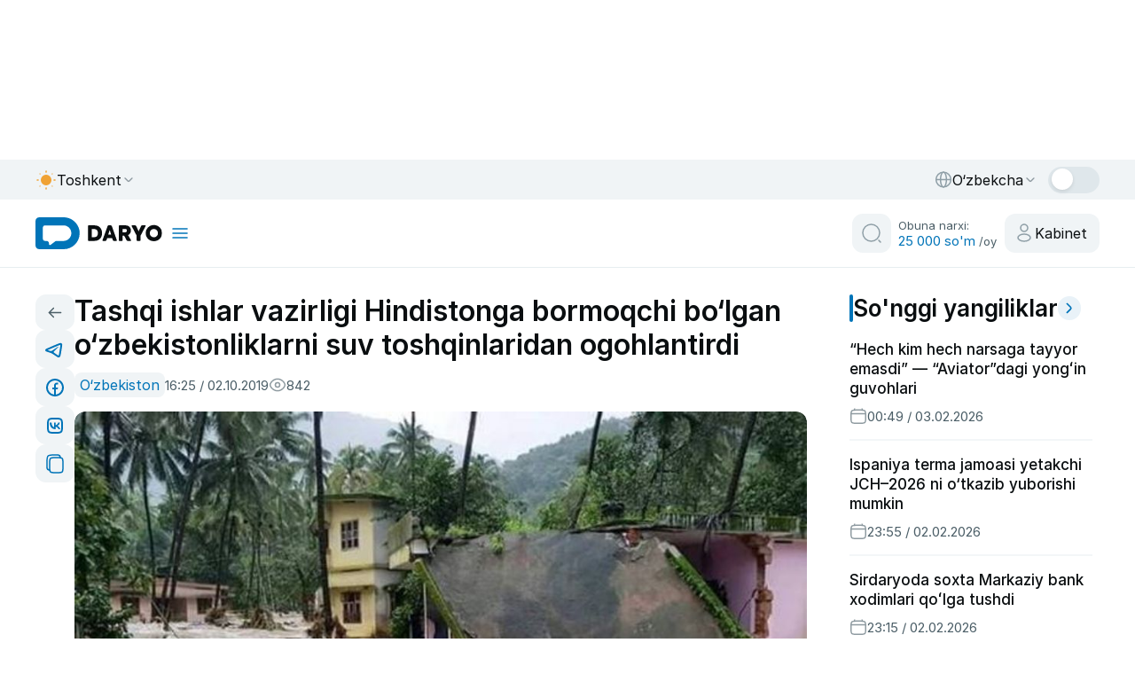

--- FILE ---
content_type: text/css
request_url: https://daryo.uz/_nuxt/NewsArticlePage.DcIgPmAY.css
body_size: 54
content:
.embed[data-v-129932e1]{margin:1rem 0}


--- FILE ---
content_type: application/javascript
request_url: https://daryo.uz/_nuxt/-2pQE7uo.js
body_size: 298
content:
import{_ as s}from"./B5uZnvrU.js";import{P as a,h as r,i as o,x as t}from"./Yzq3kvR7.js";import"./BZ83wMGE.js";const i={class:"g-loading"},n=a({},[["render",function(a,n){return r(),o("div",i,[...n[0]||(n[0]=[t("span",null,[t("img",{src:s,alt:""})],-1)])])}]]);export{n as default};


--- FILE ---
content_type: application/javascript
request_url: https://daryo.uz/_nuxt/CTzkqY5g.js
body_size: 94
content:
import{aD as a}from"./Yzq3kvR7.js";import"./BZ83wMGE.js";export{a as default};


--- FILE ---
content_type: application/javascript
request_url: https://daryo.uz/_nuxt/Dfn3xuMR.js
body_size: 2192
content:
import{d as e,a as n,o as t,N as a,v as o,h as d,k as i,z as s,x as r,m as l,I as u,E as c}from"./Yzq3kvR7.js";const w={class:"yandex-ad-container-bottom-mobile"},m=["id"],p=e({__name:"ads-bottom-mobile",setup(e){const{locale:p}=n(),y=c(!1);function f(){y.value="undefined"!=typeof window&&window.innerWidth<997}const v={en:{containerId:"adfox_176795323297463187",params:{p1:"dlypc",p2:"p"}},uz:{containerId:"adfox_176776994312043187",params:{p1:"dlyho",p2:"p"}},ru:{containerId:"adfox_176795206039033187",params:{p1:"dlyoy",p2:"p"}}},x=l(()=>{const e=(p.value||"en").toLowerCase();return"ru"===e?"ru":"uz"===e||"oz"===e?"uz":"en"}),C=l(()=>{const e=v[x.value];return{ownerId:13283051,containerId:e.containerId,params:e.params}});let I=null;const h=c(null),b=new Set;let z=null;function _(){z||(z=requestAnimationFrame(()=>{z=null,E()}))}async function E(){if("undefined"==typeof window)return;if(!y.value)return;const{ownerId:e,containerId:n,params:t}=C.value,a=document.getElementById(n);a?h.value===n&&a.firstChild||(h.value!==n&&(a.innerHTML=""),await("undefined"==typeof window?Promise.resolve():I||(I=new Promise(e=>{if(window.Ya?.adfoxCode)return e();window.yaContextCb=window.yaContextCb??[];let n=document.getElementById("yandex-context-script");n||(n=document.createElement("script"),n.id="yandex-context-script",n.src="https://yandex.ru/ads/system/context.js",n.async=!0,document.head.appendChild(n));const t=Date.now(),a=()=>window.Ya?.adfoxCode||Date.now()-t>5e3?e():void setTimeout(a,100);a()}),I)),b.has(n)||(b.add(n),window.yaContextCb=window.yaContextCb??[],window.yaContextCb.push(()=>{try{window.Ya?.adfoxCode?.create({ownerId:e,containerId:n,params:t}),h.value=n}catch(a){}finally{b.delete(n)}}))):setTimeout(E,60)}function L(){const e=y.value;f(),e!==y.value&&y.value&&_()}return t(()=>{f(),window.addEventListener("resize",L,{passive:!0}),_()}),a(()=>{window.removeEventListener("resize",L)}),o(x,()=>{y.value&&_()}),(e,n)=>{const t=u;return d(),i(t,null,{default:s(()=>[r("div",w,[r("div",{class:"yandex-ad-slot",id:C.value.containerId,role:"complementary","aria-label":"Advertisement",style:{"min-height":"1px"}},null,8,m)])]),_:1})}}});export{p as _};


--- FILE ---
content_type: application/javascript
request_url: https://daryo.uz/_nuxt/Yzq3kvR7.js
body_size: 480540
content:
const __vite__mapDeps=(i,m=__vite__mapDeps,d=(m.f||(m.f=["./BoU7aLe8.js","./BZ83wMGE.js","./lFNcRbpu.js","./DZDcYkm_.js","./froomleSimiliar.DN980mbF.css","./D3MJ-cuu.js","./read.BS5ksI8f.css","./CyFJzWRJ.js","./Dehya_0G.js","./DgF7SGNL.js","./CQo-dgXI.js","./COLWGxA5.js","./B20Y4Xdo.js","./DuLOWm39.js","./ads-bottom.DFsRN27d.css","./fnf6RNp5.js","./DBV8Jmt9.js","./loadMore.BlTy8FtG.css","./Dz7mknOF.js","./index.BeHqSR0q.css","./EpnjK5-Z.js","./-2pQE7uo.js","./B5uZnvrU.js","./Loader.DoDlbaUB.css","./Bh8_Yybi.js","./ProgressiveVisibleImg.Ch-8g4Uc.css","./BSFvIgpW.js","./B7eQM4j_.js","./Bdr-0yQD.js","./index.DdjPhEY9.css","./Ckj3gwRi.js","./CrUXdw1Q.js","./BGTUFnHQ.js","./pEHnilo6.js","./Da1ItU1z.js","./YandexAd.sLEE1XSV.css","./C6M1bo4u.js","./2JE0-Tl2.js","./7v_5Qvlg.js","./index.BBFElLNE.css","./B4tspQqD.js","./Dfn3xuMR.js","./ads-bottom-mobile.CkXc69XO.css","./_alias_.BLqhG4qZ.css","./DkZYjugA.js","./CocpB5AZ.js","./index.BTIfsb7D.css","./swiper.BiEk7v8n.css","./pagination.DioOUj-L.css","./navigation.w0mNYLsA.css","./DUrM4RTk.js","./IBmiv13X.js","./Dfr0Irp7.js","./PageTitle.D2_6aaWw.css","./C-BOOMMY.js","./C5nwXeSS.js","./rif4N6s4.js","./GUmqRHQ6.js","./CBmWBmxW.js","./DKgPQCpz.js","./BNI4xR8l.js","./DST-o3dE.js","./DO3mgVgt.js","./PageTable.Dmnxe6qX.css","./DDZr1-7I.js","./3TXY-MQb.js","./Cf9-uXW7.js","./MEMb_bac.js","./Bt9MgUy5.js","./NewsArticlePage.DcIgPmAY.css","./C-htXDYN.js","./DhDWmieV.js","./C_as3zuZ.js","./D-3lxxZ-.js","./sSxgIxd5.js","./BankCurrency.FYL3TVhh.css","./DR_B4QXY.js","./BankCurrencyMobile.B7YEMgpz.css","./CDn-Xb63.js","./BottomYandexAd.B30JTKuJ.css","./JHb6AWnk.js","./Loading.Dcn9i3RY.css","./Bo-hM-tx.js","./DvQhHzcS.js","./toggleSwitch.-X8H4Nsq.css","./MobileMenu.DBzSzudx.css","./CcaKJrWv.js","./ToastNotification.DjpfOBbw.css","./v4KHC7dI.js","./C5TTn1uS.js","./coockie.rRnnCwVo.css","./CsdJIugU.js","./fullMenu.65Nk1DDp.css","./CUs_4vz7.js","./BwmgmeXB.js","./recommend-mobile.d8CTo7PI.css","./q4Vghx1R.js","./ChtCGCeq.js","./C1NpGy05.js","./BuMMxupL.js","./CwLAdYaU.js","./U4S4g7Jy.js","./CkVAarQg.js","./CJTsc3rn.js","./C2Tef12d.js","./Bk19brDQ.js","./JfjPW6tc.js","./DFbNoRce.js","./DM80T1Eg.js","./2ovvHcp3.js","./CtRWSGTP.js","./Bheends8.js","./CbmEXemH.js","./B7jaS-fI.js","./B30aekYJ.js","./Del3eeyc.js","./CV2Tvcys.js","./BnH_jxka.js","./CtlfPiG_.js","./CpRUW9Do.js","./DZt86_a9.js","./A7pY-5gJ.js","./DC5u58gt.js","./B8pzHHxQ.js","./C2Pa2IcE.js","./B-mEdFDU.js","./C5nrY4HA.js","./CEp9Pm7A.js","./CGz-YVHS.js","./ByeqaTkv.js","./IVYTaSat.js","./CI5AL4sk.js","./w3m6Bimz.js","./BOMrWeHV.js","./BEXX4Ybe.js","./BCpxoK_o.js","./Bj36tFJO.js","./kjyiLNf1.js","./M4687erR.js","./Bp240w-s.js","./C2VbHynN.js","./DHoSFKsJ.js","./BHEsgeRz.js","./gM3kOanG.js","./CmeQ9Dzf.js","./B05ESLfM.js","./C87ajifS.js","./DfcMfMBQ.js","./CqHFMvq-.js","./c6D3sQPw.js","./CNzd_dET.js","./CPTQSzc_.js","./CtTzo6T_.js","./DvdNbtbd.js","./CGGswqiL.js","./B4rLetLB.js","./DmfNYSGI.js","./D5kIlg-k.js","./CRyLjIrZ.js","./Bf2akSag.js","./LObNje88.js","./D4D51Lr3.js","./B2HwW4pm.js","./DmYoF2Dj.js","./Ca4RPyoE.js","./DdniPcf_.js","./DeoHkMfY.js","./D4SU9Xc0.js","./RW-bcFrk.js","./D2WIARQq.js","./3nxhRvVF.js","./Dui-Ni8v.js","./hwNLRFAt.js","./n8uo1Ffn.js","./C3pLepGF.js","./BlLq831n.js","./mNB2Uv9w.js","./C0Rx9PhH.js","./CeibTzdn.js","./OZM_fP6o.js","./DDazqJHn.js","./CCRfNJ2B.js","./rpBjbpwU.js","./Dj68ivh5.js","./EAyT7x9y.js","./C_nnYfyD.js","./CDV6gsAb.js","./DoFsKCX6.js","./BJH6_Tc6.js","./5_Le-VLZ.js","./CX3WK_35.js","./C7ETnY_d.js","./CujuOAQs.js","./CCiNAKxC.js","./7dKxscg-.js","./CP_IHlPY.js","./q2WHQbCd.js","./DT1PBz9g.js","./D6MCXPKW.js","./Ci2Z1UJC.js","./PzKjI1nh.js","./DY_FSJQg.js","./CHDPcCi2.js","./C3xyagXT.js","./BpJ7SgAw.js","./DoLJNmo0.js","./x-YXotFt.js","./BzpcZ2pm.js","./CWAmtTOf.js","./D1F_NxPZ.js","./DcPy8DF9.js","./lE7bqBcK.js","./ByZX1Hgq.js","./VI2Qu9Vf.js","./jSPl2icY.js","./DR7z2baZ.js","./xG8tvfHv.js","./BhSpVUgc.js","./login.BmpDvcSi.css","./CagvaK92.js","./C6Iw-lZj.js","./addCart.Vj_Z_4UX.css"])))=>i.map(i=>d[i]);
import{r as e,_ as t,C as n,a as r,E as o,o as a,F as s,d as i,v as l,i as c,b as u,g as d,c as p,e as f,f as h,h as m,j as _,k as g,l as v,m as y,p as b,u as w,n as k,q as E,s as T,S as C,t as I,w as A,x as S,y as P,L as O,z as L,A as R,B as x,D}from"./BZ83wMGE.js";function j(e){const t=Object.create(null);for(const n of e.split(","))t[n]=1;return e=>e in t}!function(){const e=document.createElement("link").relList;if(!(e&&e.supports&&e.supports("modulepreload"))){for(const e of document.querySelectorAll('link[rel="modulepreload"]'))t(e);new MutationObserver(e=>{for(const n of e)if("childList"===n.type)for(const e of n.addedNodes)"LINK"===e.tagName&&"modulepreload"===e.rel&&t(e)}).observe(document,{childList:!0,subtree:!0})}function t(e){if(e.ep)return;e.ep=!0;const t=function(e){const t={};return e.integrity&&(t.integrity=e.integrity),e.referrerPolicy&&(t.referrerPolicy=e.referrerPolicy),"use-credentials"===e.crossOrigin?t.credentials="include":"anonymous"===e.crossOrigin?t.credentials="omit":t.credentials="same-origin",t}(e);fetch(e.href,t)}}();const M={},N=[],V=()=>{},$=()=>!1,F=e=>111===e.charCodeAt(0)&&110===e.charCodeAt(1)&&(e.charCodeAt(2)>122||e.charCodeAt(2)<97),U=e=>e.startsWith("onUpdate:"),H=Object.assign,z=(e,t)=>{const n=e.indexOf(t);n>-1&&e.splice(n,1)},B=Object.prototype.hasOwnProperty,W=(e,t)=>B.call(e,t),q=Array.isArray,K=e=>"[object Map]"===ne(e),G=e=>"[object Set]"===ne(e),J=e=>"[object Date]"===ne(e),Z=e=>"function"==typeof e,Y=e=>"string"==typeof e,X=e=>"symbol"==typeof e,Q=e=>null!==e&&"object"==typeof e,ee=e=>(Q(e)||Z(e))&&Z(e.then)&&Z(e.catch),te=Object.prototype.toString,ne=e=>te.call(e),re=e=>"[object Object]"===ne(e),oe=e=>Y(e)&&"NaN"!==e&&"-"!==e[0]&&""+parseInt(e,10)===e,ae=j(",key,ref,ref_for,ref_key,onVnodeBeforeMount,onVnodeMounted,onVnodeBeforeUpdate,onVnodeUpdated,onVnodeBeforeUnmount,onVnodeUnmounted"),se=e=>{const t=Object.create(null);return n=>t[n]||(t[n]=e(n))},ie=/-\w/g,le=se(e=>e.replace(ie,e=>e.slice(1).toUpperCase())),ce=/\B([A-Z])/g,ue=se(e=>e.replace(ce,"-$1").toLowerCase()),de=se(e=>e.charAt(0).toUpperCase()+e.slice(1)),pe=se(e=>e?`on${de(e)}`:""),fe=(e,t)=>!Object.is(e,t),he=(e,...t)=>{for(let n=0;n<e.length;n++)e[n](...t)},me=(e,t,n,r=!1)=>{Object.defineProperty(e,t,{configurable:!0,enumerable:!1,writable:r,value:n})},_e=e=>{const t=parseFloat(e);return isNaN(t)?e:t},ge=e=>{const t=Y(e)?Number(e):NaN;return isNaN(t)?e:t};let ve;const ye=()=>ve||(ve="undefined"!=typeof globalThis?globalThis:"undefined"!=typeof self?self:"undefined"!=typeof window?window:"undefined"!=typeof global?global:{});function be(e){if(q(e)){const t={};for(let n=0;n<e.length;n++){const r=e[n],o=Y(r)?Te(r):be(r);if(o)for(const e in o)t[e]=o[e]}return t}if(Y(e)||Q(e))return e}const we=/;(?![^(]*\))/g,ke=/:([^]+)/,Ee=/\/\*[^]*?\*\//g;function Te(e){const t={};return e.replace(Ee,"").split(we).forEach(e=>{if(e){const n=e.split(ke);n.length>1&&(t[n[0].trim()]=n[1].trim())}}),t}function Ce(e){let t="";if(Y(e))t=e;else if(q(e))for(let n=0;n<e.length;n++){const r=Ce(e[n]);r&&(t+=r+" ")}else if(Q(e))for(const n in e)e[n]&&(t+=n+" ");return t.trim()}const Ie=j("itemscope,allowfullscreen,formnovalidate,ismap,nomodule,novalidate,readonly");function Ae(e){return!!e||""===e}function Se(e,t){if(e===t)return!0;let n=J(e),r=J(t);if(n||r)return!(!n||!r)&&e.getTime()===t.getTime();if(n=X(e),r=X(t),n||r)return e===t;if(n=q(e),r=q(t),n||r)return!(!n||!r)&&function(e,t){if(e.length!==t.length)return!1;let n=!0;for(let r=0;n&&r<e.length;r++)n=Se(e[r],t[r]);return n}(e,t);if(n=Q(e),r=Q(t),n||r){if(!n||!r)return!1;if(Object.keys(e).length!==Object.keys(t).length)return!1;for(const n in e){const r=e.hasOwnProperty(n),o=t.hasOwnProperty(n);if(r&&!o||!r&&o||!Se(e[n],t[n]))return!1}}return String(e)===String(t)}function Pe(e,t){return e.findIndex(e=>Se(e,t))}const Oe=e=>!(!e||!0!==e.__v_isRef),Le=e=>Y(e)?e:null==e?"":q(e)||Q(e)&&(e.toString===te||!Z(e.toString))?Oe(e)?Le(e.value):JSON.stringify(e,Re,2):String(e),Re=(e,t)=>Oe(t)?Re(e,t.value):K(t)?{[`Map(${t.size})`]:[...t.entries()].reduce((e,[t,n],r)=>(e[xe(t,r)+" =>"]=n,e),{})}:G(t)?{[`Set(${t.size})`]:[...t.values()].map(e=>xe(e))}:X(t)?xe(t):!Q(t)||q(t)||re(t)?t:String(t),xe=(e,t="")=>{var n;return X(e)?`Symbol(${null!=(n=e.description)?n:t})`:e};let De,je;class Me{constructor(e=!1){this.detached=e,this._active=!0,this._on=0,this.effects=[],this.cleanups=[],this._isPaused=!1,this.parent=De,!e&&De&&(this.index=(De.scopes||(De.scopes=[])).push(this)-1)}get active(){return this._active}pause(){if(this._active){let e,t;if(this._isPaused=!0,this.scopes)for(e=0,t=this.scopes.length;e<t;e++)this.scopes[e].pause();for(e=0,t=this.effects.length;e<t;e++)this.effects[e].pause()}}resume(){if(this._active&&this._isPaused){let e,t;if(this._isPaused=!1,this.scopes)for(e=0,t=this.scopes.length;e<t;e++)this.scopes[e].resume();for(e=0,t=this.effects.length;e<t;e++)this.effects[e].resume()}}run(e){if(this._active){const t=De;try{return De=this,e()}finally{De=t}}}on(){1===++this._on&&(this.prevScope=De,De=this)}off(){this._on>0&&0===--this._on&&(De=this.prevScope,this.prevScope=void 0)}stop(e){if(this._active){let t,n;for(this._active=!1,t=0,n=this.effects.length;t<n;t++)this.effects[t].stop();for(this.effects.length=0,t=0,n=this.cleanups.length;t<n;t++)this.cleanups[t]();if(this.cleanups.length=0,this.scopes){for(t=0,n=this.scopes.length;t<n;t++)this.scopes[t].stop(!0);this.scopes.length=0}if(!this.detached&&this.parent&&!e){const e=this.parent.scopes.pop();e&&e!==this&&(this.parent.scopes[this.index]=e,e.index=this.index)}this.parent=void 0}}}function Ne(e){return new Me(e)}function Ve(){return De}function $e(e,t=!1){De&&De.cleanups.push(e)}const Fe=new WeakSet;class Ue{constructor(e){this.fn=e,this.deps=void 0,this.depsTail=void 0,this.flags=5,this.next=void 0,this.cleanup=void 0,this.scheduler=void 0,De&&De.active&&De.effects.push(this)}pause(){this.flags|=64}resume(){64&this.flags&&(this.flags&=-65,Fe.has(this)&&(Fe.delete(this),this.trigger()))}notify(){2&this.flags&&!(32&this.flags)||8&this.flags||We(this)}run(){if(!(1&this.flags))return this.fn();this.flags|=2,ot(this),Ge(this);const e=je,t=et;je=this,et=!0;try{return this.fn()}finally{Je(this),je=e,et=t,this.flags&=-3}}stop(){if(1&this.flags){for(let e=this.deps;e;e=e.nextDep)Xe(e);this.deps=this.depsTail=void 0,ot(this),this.onStop&&this.onStop(),this.flags&=-2}}trigger(){64&this.flags?Fe.add(this):this.scheduler?this.scheduler():this.runIfDirty()}runIfDirty(){Ze(this)&&this.run()}get dirty(){return Ze(this)}}let He,ze,Be=0;function We(e,t=!1){if(e.flags|=8,t)return e.next=ze,void(ze=e);e.next=He,He=e}function qe(){Be++}function Ke(){if(--Be>0)return;if(ze){let e=ze;for(ze=void 0;e;){const t=e.next;e.next=void 0,e.flags&=-9,e=t}}let e;for(;He;){let n=He;for(He=void 0;n;){const r=n.next;if(n.next=void 0,n.flags&=-9,1&n.flags)try{n.trigger()}catch(t){e||(e=t)}n=r}}if(e)throw e}function Ge(e){for(let t=e.deps;t;t=t.nextDep)t.version=-1,t.prevActiveLink=t.dep.activeLink,t.dep.activeLink=t}function Je(e){let t,n=e.depsTail,r=n;for(;r;){const e=r.prevDep;-1===r.version?(r===n&&(n=e),Xe(r),Qe(r)):t=r,r.dep.activeLink=r.prevActiveLink,r.prevActiveLink=void 0,r=e}e.deps=t,e.depsTail=n}function Ze(e){for(let t=e.deps;t;t=t.nextDep)if(t.dep.version!==t.version||t.dep.computed&&(Ye(t.dep.computed)||t.dep.version!==t.version))return!0;return!!e._dirty}function Ye(e){if(4&e.flags&&!(16&e.flags))return;if(e.flags&=-17,e.globalVersion===at)return;if(e.globalVersion=at,!e.isSSR&&128&e.flags&&(!e.deps&&!e._dirty||!Ze(e)))return;e.flags|=2;const t=e.dep,n=je,r=et;je=e,et=!0;try{Ge(e);const n=e.fn(e._value);(0===t.version||fe(n,e._value))&&(e.flags|=128,e._value=n,t.version++)}catch(o){throw t.version++,o}finally{je=n,et=r,Je(e),e.flags&=-3}}function Xe(e,t=!1){const{dep:n,prevSub:r,nextSub:o}=e;if(r&&(r.nextSub=o,e.prevSub=void 0),o&&(o.prevSub=r,e.nextSub=void 0),n.subs===e&&(n.subs=r,!r&&n.computed)){n.computed.flags&=-5;for(let e=n.computed.deps;e;e=e.nextDep)Xe(e,!0)}t||--n.sc||!n.map||n.map.delete(n.key)}function Qe(e){const{prevDep:t,nextDep:n}=e;t&&(t.nextDep=n,e.prevDep=void 0),n&&(n.prevDep=t,e.nextDep=void 0)}let et=!0;const tt=[];function nt(){tt.push(et),et=!1}function rt(){const e=tt.pop();et=void 0===e||e}function ot(e){const{cleanup:t}=e;if(e.cleanup=void 0,t){const e=je;je=void 0;try{t()}finally{je=e}}}let at=0;class st{constructor(e,t){this.sub=e,this.dep=t,this.version=t.version,this.nextDep=this.prevDep=this.nextSub=this.prevSub=this.prevActiveLink=void 0}}class it{constructor(e){this.computed=e,this.version=0,this.activeLink=void 0,this.subs=void 0,this.map=void 0,this.key=void 0,this.sc=0,this.__v_skip=!0}track(e){if(!je||!et||je===this.computed)return;let t=this.activeLink;if(void 0===t||t.sub!==je)t=this.activeLink=new st(je,this),je.deps?(t.prevDep=je.depsTail,je.depsTail.nextDep=t,je.depsTail=t):je.deps=je.depsTail=t,lt(t);else if(-1===t.version&&(t.version=this.version,t.nextDep)){const e=t.nextDep;e.prevDep=t.prevDep,t.prevDep&&(t.prevDep.nextDep=e),t.prevDep=je.depsTail,t.nextDep=void 0,je.depsTail.nextDep=t,je.depsTail=t,je.deps===t&&(je.deps=e)}return t}trigger(e){this.version++,at++,this.notify(e)}notify(e){qe();try{for(let e=this.subs;e;e=e.prevSub)e.sub.notify()&&e.sub.dep.notify()}finally{Ke()}}}function lt(e){if(e.dep.sc++,4&e.sub.flags){const t=e.dep.computed;if(t&&!e.dep.subs){t.flags|=20;for(let e=t.deps;e;e=e.nextDep)lt(e)}const n=e.dep.subs;n!==e&&(e.prevSub=n,n&&(n.nextSub=e)),e.dep.subs=e}}const ct=new WeakMap,ut=Symbol(""),dt=Symbol(""),pt=Symbol("");function ft(e,t,n){if(et&&je){let t=ct.get(e);t||ct.set(e,t=new Map);let r=t.get(n);r||(t.set(n,r=new it),r.map=t,r.key=n),r.track()}}function ht(e,t,n,r,o,a){const s=ct.get(e);if(!s)return void at++;const i=e=>{e&&e.trigger()};if(qe(),"clear"===t)s.forEach(i);else{const o=q(e),a=o&&oe(n);if(o&&"length"===n){const e=Number(r);s.forEach((t,n)=>{("length"===n||n===pt||!X(n)&&n>=e)&&i(t)})}else switch((void 0!==n||s.has(void 0))&&i(s.get(n)),a&&i(s.get(pt)),t){case"add":o?a&&i(s.get("length")):(i(s.get(ut)),K(e)&&i(s.get(dt)));break;case"delete":o||(i(s.get(ut)),K(e)&&i(s.get(dt)));break;case"set":K(e)&&i(s.get(ut))}}Ke()}function mt(e){const t=nn(e);return t===e?t:(ft(t,0,pt),en(e)?t:t.map(on))}function _t(e){return ft(e=nn(e),0,pt),e}function gt(e,t){return Qt(e)?an(Xt(e)?on(t):t):on(t)}const vt={__proto__:null,[Symbol.iterator](){return yt(this,Symbol.iterator,e=>gt(this,e))},concat(...e){return mt(this).concat(...e.map(e=>q(e)?mt(e):e))},entries(){return yt(this,"entries",e=>(e[1]=gt(this,e[1]),e))},every(e,t){return wt(this,"every",e,t,void 0,arguments)},filter(e,t){return wt(this,"filter",e,t,e=>e.map(e=>gt(this,e)),arguments)},find(e,t){return wt(this,"find",e,t,e=>gt(this,e),arguments)},findIndex(e,t){return wt(this,"findIndex",e,t,void 0,arguments)},findLast(e,t){return wt(this,"findLast",e,t,e=>gt(this,e),arguments)},findLastIndex(e,t){return wt(this,"findLastIndex",e,t,void 0,arguments)},forEach(e,t){return wt(this,"forEach",e,t,void 0,arguments)},includes(...e){return Et(this,"includes",e)},indexOf(...e){return Et(this,"indexOf",e)},join(e){return mt(this).join(e)},lastIndexOf(...e){return Et(this,"lastIndexOf",e)},map(e,t){return wt(this,"map",e,t,void 0,arguments)},pop(){return Tt(this,"pop")},push(...e){return Tt(this,"push",e)},reduce(e,...t){return kt(this,"reduce",e,t)},reduceRight(e,...t){return kt(this,"reduceRight",e,t)},shift(){return Tt(this,"shift")},some(e,t){return wt(this,"some",e,t,void 0,arguments)},splice(...e){return Tt(this,"splice",e)},toReversed(){return mt(this).toReversed()},toSorted(e){return mt(this).toSorted(e)},toSpliced(...e){return mt(this).toSpliced(...e)},unshift(...e){return Tt(this,"unshift",e)},values(){return yt(this,"values",e=>gt(this,e))}};function yt(e,t,n){const r=_t(e),o=r[t]();return r===e||en(e)||(o._next=o.next,o.next=()=>{const e=o._next();return e.done||(e.value=n(e.value)),e}),o}const bt=Array.prototype;function wt(e,t,n,r,o,a){const s=_t(e),i=s!==e&&!en(e),l=s[t];if(l!==bt[t]){const t=l.apply(e,a);return i?on(t):t}let c=n;s!==e&&(i?c=function(t,r){return n.call(this,gt(e,t),r,e)}:n.length>2&&(c=function(t,r){return n.call(this,t,r,e)}));const u=l.call(s,c,r);return i&&o?o(u):u}function kt(e,t,n,r){const o=_t(e);let a=n;return o!==e&&(en(e)?n.length>3&&(a=function(t,r,o){return n.call(this,t,r,o,e)}):a=function(t,r,o){return n.call(this,t,gt(e,r),o,e)}),o[t](a,...r)}function Et(e,t,n){const r=nn(e);ft(r,0,pt);const o=r[t](...n);return-1!==o&&!1!==o||!tn(n[0])?o:(n[0]=nn(n[0]),r[t](...n))}function Tt(e,t,n=[]){nt(),qe();const r=nn(e)[t].apply(e,n);return Ke(),rt(),r}const Ct=j("__proto__,__v_isRef,__isVue"),It=new Set(Object.getOwnPropertyNames(Symbol).filter(e=>"arguments"!==e&&"caller"!==e).map(e=>Symbol[e]).filter(X));function At(e){X(e)||(e=String(e));const t=nn(this);return ft(t,0,e),t.hasOwnProperty(e)}class St{constructor(e=!1,t=!1){this._isReadonly=e,this._isShallow=t}get(e,t,n){if("__v_skip"===t)return e.__v_skip;const r=this._isReadonly,o=this._isShallow;if("__v_isReactive"===t)return!r;if("__v_isReadonly"===t)return r;if("__v_isShallow"===t)return o;if("__v_raw"===t)return n===(r?o?qt:Wt:o?Bt:zt).get(e)||Object.getPrototypeOf(e)===Object.getPrototypeOf(n)?e:void 0;const a=q(e);if(!r){let e;if(a&&(e=vt[t]))return e;if("hasOwnProperty"===t)return At}const s=Reflect.get(e,t,sn(e)?e:n);if(X(t)?It.has(t):Ct(t))return s;if(r||ft(e,0,t),o)return s;if(sn(s)){const e=a&&oe(t)?s:s.value;return r&&Q(e)?Jt(e):e}return Q(s)?r?Jt(s):Kt(s):s}}class Pt extends St{constructor(e=!1){super(!1,e)}set(e,t,n,r){let o=e[t];const a=q(e)&&oe(t);if(!this._isShallow){const e=Qt(o);if(en(n)||Qt(n)||(o=nn(o),n=nn(n)),!a&&sn(o)&&!sn(n))return e||(o.value=n),!0}const s=a?Number(t)<e.length:W(e,t),i=Reflect.set(e,t,n,sn(e)?e:r);return e===nn(r)&&(s?fe(n,o)&&ht(e,"set",t,n):ht(e,"add",t,n)),i}deleteProperty(e,t){const n=W(e,t);e[t];const r=Reflect.deleteProperty(e,t);return r&&n&&ht(e,"delete",t,void 0),r}has(e,t){const n=Reflect.has(e,t);return X(t)&&It.has(t)||ft(e,0,t),n}ownKeys(e){return ft(e,0,q(e)?"length":ut),Reflect.ownKeys(e)}}class Ot extends St{constructor(e=!1){super(!0,e)}set(e,t){return!0}deleteProperty(e,t){return!0}}const Lt=new Pt,Rt=new Ot,xt=new Pt(!0),Dt=new Ot(!0),jt=e=>e,Mt=e=>Reflect.getPrototypeOf(e);function Nt(e){return function(...t){return"delete"!==e&&("clear"===e?void 0:this)}}function Vt(e,t){const n=function(e,t){const n={get(n){const r=this.__v_raw,o=nn(r),a=nn(n);e||(fe(n,a)&&ft(o,0,n),ft(o,0,a));const{has:s}=Mt(o),i=t?jt:e?an:on;return s.call(o,n)?i(r.get(n)):s.call(o,a)?i(r.get(a)):void(r!==o&&r.get(n))},get size(){const t=this.__v_raw;return!e&&ft(nn(t),0,ut),t.size},has(t){const n=this.__v_raw,r=nn(n),o=nn(t);return e||(fe(t,o)&&ft(r,0,t),ft(r,0,o)),t===o?n.has(t):n.has(t)||n.has(o)},forEach(n,r){const o=this,a=o.__v_raw,s=t?jt:e?an:on;return!e&&ft(nn(a),0,ut),a.forEach((e,t)=>n.call(r,s(e),s(t),o))}};return H(n,e?{add:Nt("add"),set:Nt("set"),delete:Nt("delete"),clear:Nt("clear")}:{add(e){t||en(e)||Qt(e)||(e=nn(e));const n=nn(this);return Mt(n).has.call(n,e)||(n.add(e),ht(n,"add",e,e)),this},set(e,n){t||en(n)||Qt(n)||(n=nn(n));const r=nn(this),{has:o,get:a}=Mt(r);let s=o.call(r,e);s||(e=nn(e),s=o.call(r,e));const i=a.call(r,e);return r.set(e,n),s?fe(n,i)&&ht(r,"set",e,n):ht(r,"add",e,n),this},delete(e){const t=nn(this),{has:n,get:r}=Mt(t);let o=n.call(t,e);o||(e=nn(e),o=n.call(t,e)),r&&r.call(t,e);const a=t.delete(e);return o&&ht(t,"delete",e,void 0),a},clear(){const e=nn(this),t=0!==e.size,n=e.clear();return t&&ht(e,"clear",void 0,void 0),n}}),["keys","values","entries",Symbol.iterator].forEach(r=>{n[r]=function(e,t,n){return function(...r){const o=this.__v_raw,a=nn(o),s=K(a),i="entries"===e||e===Symbol.iterator&&s,l="keys"===e&&s,c=o[e](...r),u=n?jt:t?an:on;return!t&&ft(a,0,l?dt:ut),H(Object.create(c),{next(){const{value:e,done:t}=c.next();return t?{value:e,done:t}:{value:i?[u(e[0]),u(e[1])]:u(e),done:t}}})}}(r,e,t)}),n}(e,t);return(t,r,o)=>"__v_isReactive"===r?!e:"__v_isReadonly"===r?e:"__v_raw"===r?t:Reflect.get(W(n,r)&&r in t?n:t,r,o)}const $t={get:Vt(!1,!1)},Ft={get:Vt(!1,!0)},Ut={get:Vt(!0,!1)},Ht={get:Vt(!0,!0)},zt=new WeakMap,Bt=new WeakMap,Wt=new WeakMap,qt=new WeakMap;function Kt(e){return Qt(e)?e:Yt(e,!1,Lt,$t,zt)}function Gt(e){return Yt(e,!1,xt,Ft,Bt)}function Jt(e){return Yt(e,!0,Rt,Ut,Wt)}function Zt(e){return Yt(e,!0,Dt,Ht,qt)}function Yt(e,t,n,r,o){if(!Q(e))return e;if(e.__v_raw&&(!t||!e.__v_isReactive))return e;const a=(s=e).__v_skip||!Object.isExtensible(s)?0:function(e){switch(e){case"Object":case"Array":return 1;case"Map":case"Set":case"WeakMap":case"WeakSet":return 2;default:return 0}}((e=>ne(e).slice(8,-1))(s));var s;if(0===a)return e;const i=o.get(e);if(i)return i;const l=new Proxy(e,2===a?r:n);return o.set(e,l),l}function Xt(e){return Qt(e)?Xt(e.__v_raw):!(!e||!e.__v_isReactive)}function Qt(e){return!(!e||!e.__v_isReadonly)}function en(e){return!(!e||!e.__v_isShallow)}function tn(e){return!!e&&!!e.__v_raw}function nn(e){const t=e&&e.__v_raw;return t?nn(t):e}function rn(e){return!W(e,"__v_skip")&&Object.isExtensible(e)&&me(e,"__v_skip",!0),e}const on=e=>Q(e)?Kt(e):e,an=e=>Q(e)?Jt(e):e;function sn(e){return!!e&&!0===e.__v_isRef}function ln(e){return un(e,!1)}function cn(e){return un(e,!0)}function un(e,t){return sn(e)?e:new dn(e,t)}class dn{constructor(e,t){this.dep=new it,this.__v_isRef=!0,this.__v_isShallow=!1,this._rawValue=t?e:nn(e),this._value=t?e:on(e),this.__v_isShallow=t}get value(){return this.dep.track(),this._value}set value(e){const t=this._rawValue,n=this.__v_isShallow||en(e)||Qt(e);fe(e=n?e:nn(e),t)&&(this._rawValue=e,this._value=n?e:on(e),this.dep.trigger())}}function pn(e){return sn(e)?e.value:e}function fn(e){return Z(e)?e():pn(e)}const hn={get:(e,t,n)=>"__v_raw"===t?e:pn(Reflect.get(e,t,n)),set:(e,t,n,r)=>{const o=e[t];return sn(o)&&!sn(n)?(o.value=n,!0):Reflect.set(e,t,n,r)}};function mn(e){return Xt(e)?e:new Proxy(e,hn)}class _n{constructor(e){this.__v_isRef=!0,this._value=void 0;const t=this.dep=new it,{get:n,set:r}=e(t.track.bind(t),t.trigger.bind(t));this._get=n,this._set=r}get value(){return this._value=this._get()}set value(e){this._set(e)}}function gn(e){const t=q(e)?new Array(e.length):{};for(const n in e)t[n]=wn(e,n);return t}class vn{constructor(e,t,n){this._object=e,this._key=t,this._defaultValue=n,this.__v_isRef=!0,this._value=void 0,this._raw=nn(e);let r=!0,o=e;if(!q(e)||!oe(String(t)))do{r=!tn(o)||en(o)}while(r&&(o=o.__v_raw));this._shallow=r}get value(){let e=this._object[this._key];return this._shallow&&(e=pn(e)),this._value=void 0===e?this._defaultValue:e}set value(e){if(this._shallow&&sn(this._raw[this._key])){const t=this._object[this._key];if(sn(t))return void(t.value=e)}this._object[this._key]=e}get dep(){return function(e,t){const n=ct.get(e);return n&&n.get(t)}(this._raw,this._key)}}class yn{constructor(e){this._getter=e,this.__v_isRef=!0,this.__v_isReadonly=!0,this._value=void 0}get value(){return this._value=this._getter()}}function bn(e,t,n){return sn(e)?e:Z(e)?new yn(e):Q(e)&&arguments.length>1?wn(e,t,n):ln(e)}function wn(e,t,n){return new vn(e,t,n)}class kn{constructor(e,t,n){this.fn=e,this.setter=t,this._value=void 0,this.dep=new it(this),this.__v_isRef=!0,this.deps=void 0,this.depsTail=void 0,this.flags=16,this.globalVersion=at-1,this.next=void 0,this.effect=this,this.__v_isReadonly=!t,this.isSSR=n}notify(){if(this.flags|=16,!(8&this.flags)&&je!==this)return We(this,!0),!0}get value(){const e=this.dep.track();return Ye(this),e&&(e.version=this.dep.version),this._value}set value(e){this.setter&&this.setter(e)}}function En(e,t,n=!1){let r,o;return Z(e)?r=e:(r=e.get,o=e.set),new kn(r,o,n)}const Tn={},Cn=new WeakMap;let In;function An(e,t=1/0,n){if(t<=0||!Q(e)||e.__v_skip)return e;if(((n=n||new Map).get(e)||0)>=t)return e;if(n.set(e,t),t--,sn(e))An(e.value,t,n);else if(q(e))for(let r=0;r<e.length;r++)An(e[r],t,n);else if(G(e)||K(e))e.forEach(e=>{An(e,t,n)});else if(re(e)){for(const r in e)An(e[r],t,n);for(const r of Object.getOwnPropertySymbols(e))Object.prototype.propertyIsEnumerable.call(e,r)&&An(e[r],t,n)}return e}function Sn(e,t,n,r){try{return r?e(...r):e()}catch(o){On(o,t,n)}}function Pn(e,t,n,r){if(Z(e)){const o=Sn(e,t,n,r);return o&&ee(o)&&o.catch(e=>{On(e,t,n)}),o}if(q(e)){const o=[];for(let a=0;a<e.length;a++)o.push(Pn(e[a],t,n,r));return o}}function On(e,t,n,r=!0){t&&t.vnode;const{errorHandler:o,throwUnhandledErrorInProduction:a}=t&&t.appContext.config||M;if(t){let r=t.parent;const a=t.proxy,s=`https://vuejs.org/error-reference/#runtime-${n}`;for(;r;){const t=r.ec;if(t)for(let n=0;n<t.length;n++)if(!1===t[n](e,a,s))return;r=r.parent}if(o)return nt(),Sn(o,null,10,[e,a,s]),void rt()}!function(e,t,n,r=!0,o=!1){if(o)throw e}(e,0,0,r,a)}const Ln=[];let Rn=-1;const xn=[];let Dn=null,jn=0;const Mn=Promise.resolve();let Nn=null;function Vn(e){const t=Nn||Mn;return e?t.then(this?e.bind(this):e):t}function $n(e){if(!(1&e.flags)){const t=Bn(e),n=Ln[Ln.length-1];!n||!(2&e.flags)&&t>=Bn(n)?Ln.push(e):Ln.splice(function(e){let t=Rn+1,n=Ln.length;for(;t<n;){const r=t+n>>>1,o=Ln[r],a=Bn(o);a<e||a===e&&2&o.flags?t=r+1:n=r}return t}(t),0,e),e.flags|=1,Fn()}}function Fn(){Nn||(Nn=Mn.then(Wn))}function Un(e){q(e)?xn.push(...e):Dn&&-1===e.id?Dn.splice(jn+1,0,e):1&e.flags||(xn.push(e),e.flags|=1),Fn()}function Hn(e,t,n=Rn+1){for(;n<Ln.length;n++){const t=Ln[n];if(t&&2&t.flags){if(e&&t.id!==e.uid)continue;Ln.splice(n,1),n--,4&t.flags&&(t.flags&=-2),t(),4&t.flags||(t.flags&=-2)}}}function zn(e){if(xn.length){const e=[...new Set(xn)].sort((e,t)=>Bn(e)-Bn(t));if(xn.length=0,Dn)return void Dn.push(...e);for(Dn=e,jn=0;jn<Dn.length;jn++){const e=Dn[jn];4&e.flags&&(e.flags&=-2),8&e.flags||e(),e.flags&=-2}Dn=null,jn=0}}const Bn=e=>null==e.id?2&e.flags?-1:1/0:e.id;function Wn(e){try{for(Rn=0;Rn<Ln.length;Rn++){const e=Ln[Rn];!e||8&e.flags||(4&e.flags&&(e.flags&=-2),Sn(e,e.i,e.i?15:14),4&e.flags||(e.flags&=-2))}}finally{for(;Rn<Ln.length;Rn++){const e=Ln[Rn];e&&(e.flags&=-2)}Rn=-1,Ln.length=0,zn(),Nn=null,(Ln.length||xn.length)&&Wn()}}let qn=null,Kn=null;function Gn(e){const t=qn;return qn=e,Kn=e&&e.type.__scopeId||null,t}function Jn(e,t=qn,n){if(!t)return e;if(e._n)return e;const r=(...n)=>{r._d&&Ua(-1);const o=Gn(t);let a;try{a=e(...n)}finally{Gn(o),r._d&&Ua(1)}return a};return r._n=!0,r._c=!0,r._d=!0,r}function Zn(e,t){if(null===qn)return e;const n=ys(qn),r=e.dirs||(e.dirs=[]);for(let o=0;o<t.length;o++){let[e,a,s,i=M]=t[o];e&&(Z(e)&&(e={mounted:e,updated:e}),e.deep&&An(a),r.push({dir:e,instance:n,value:a,oldValue:void 0,arg:s,modifiers:i}))}return e}function Yn(e,t,n,r){const o=e.dirs,a=t&&t.dirs;for(let s=0;s<o.length;s++){const i=o[s];a&&(i.oldValue=a[s].value);let l=i.dir[r];l&&(nt(),Pn(l,n,8,[e.el,i,e,t]),rt())}}function Xn(e,t){if(ls){let n=ls.provides;const r=ls.parent&&ls.parent.provides;r===n&&(n=ls.provides=Object.create(r)),n[e]=t}}function Qn(e,t,n=!1){const r=cs();if(r||Wo){let o=Wo?Wo._context.provides:r?null==r.parent||r.ce?r.vnode.appContext&&r.vnode.appContext.provides:r.parent.provides:void 0;if(o&&e in o)return o[e];if(arguments.length>1)return n&&Z(t)?t.call(r&&r.proxy):t}}function er(){return!(!cs()&&!Wo)}const tr=Symbol.for("v-scx");function nr(e,t,n){return rr(e,t,n)}function rr(e,t,n=M){const{immediate:r,deep:o,flush:a,once:s}=n,i=H({},n),l=t&&r||!t&&"post"!==a;let c;if(ms)if("sync"===a){const e=Qn(tr);c=e.__watcherHandles||(e.__watcherHandles=[])}else if(!l){const e=()=>{};return e.stop=V,e.resume=V,e.pause=V,e}const u=ls;i.call=(e,t,n)=>Pn(e,u,t,n);let d=!1;"post"===a?i.scheduler=e=>{ma(e,u&&u.suspense)}:"sync"!==a&&(d=!0,i.scheduler=(e,t)=>{t?e():$n(e)}),i.augmentJob=e=>{t&&(e.flags|=4),d&&(e.flags|=2,u&&(e.id=u.uid,e.i=u))};const p=function(e,t,n=M){const{immediate:r,deep:o,once:a,scheduler:s,augmentJob:i,call:l}=n,c=e=>o?e:en(e)||!1===o||0===o?An(e,1):An(e);let u,d,p,f,h=!1,m=!1;if(sn(e)?(d=()=>e.value,h=en(e)):Xt(e)?(d=()=>c(e),h=!0):q(e)?(m=!0,h=e.some(e=>Xt(e)||en(e)),d=()=>e.map(e=>sn(e)?e.value:Xt(e)?c(e):Z(e)?l?l(e,2):e():void 0)):d=Z(e)?t?l?()=>l(e,2):e:()=>{if(p){nt();try{p()}finally{rt()}}const t=In;In=u;try{return l?l(e,3,[f]):e(f)}finally{In=t}}:V,t&&o){const e=d,t=!0===o?1/0:o;d=()=>An(e(),t)}const _=Ve(),g=()=>{u.stop(),_&&_.active&&z(_.effects,u)};if(a&&t){const e=t;t=(...t)=>{e(...t),g()}}let v=m?new Array(e.length).fill(Tn):Tn;const y=e=>{if(1&u.flags&&(u.dirty||e))if(t){const e=u.run();if(o||h||(m?e.some((e,t)=>fe(e,v[t])):fe(e,v))){p&&p();const n=In;In=u;try{const n=[e,v===Tn?void 0:m&&v[0]===Tn?[]:v,f];v=e,l?l(t,3,n):t(...n)}finally{In=n}}}else u.run()};return i&&i(y),u=new Ue(d),u.scheduler=s?()=>s(y,!1):y,f=e=>function(e,t=!1,n=In){if(n){let t=Cn.get(n);t||Cn.set(n,t=[]),t.push(e)}}(e,!1,u),p=u.onStop=()=>{const e=Cn.get(u);if(e){if(l)l(e,4);else for(const t of e)t();Cn.delete(u)}},t?r?y(!0):v=u.run():s?s(y.bind(null,!0),!0):u.run(),g.pause=u.pause.bind(u),g.resume=u.resume.bind(u),g.stop=g,g}(e,t,i);return ms&&(c?c.push(p):l&&p()),p}function or(e,t,n){const r=this.proxy,o=Y(e)?e.includes(".")?ar(r,e):()=>r[e]:e.bind(r,r);let a;Z(t)?a=t:(a=t.handler,n=t);const s=ps(this),i=rr(o,a.bind(r),n);return s(),i}function ar(e,t){const n=t.split(".");return()=>{let t=e;for(let e=0;e<n.length&&t;e++)t=t[n[e]];return t}}const sr=Symbol("_vte"),ir=e=>e.__isTeleport,lr=e=>e&&(e.disabled||""===e.disabled),cr=e=>e&&(e.defer||""===e.defer),ur=e=>"undefined"!=typeof SVGElement&&e instanceof SVGElement,dr=e=>"function"==typeof MathMLElement&&e instanceof MathMLElement,pr=(e,t)=>{const n=e&&e.to;return Y(n)?t?t(n):null:n},fr={name:"Teleport",__isTeleport:!0,process(e,t,n,r,o,a,s,i,l,c){const{mc:u,pc:d,pbc:p,o:{insert:f,querySelector:h,createText:m,createComment:_}}=c,g=lr(t.props);let{shapeFlag:v,children:y,dynamicChildren:b}=t;if(null==e){const e=t.el=m(""),c=t.anchor=m("");f(e,n,r),f(c,n,r);const d=(e,t)=>{16&v&&u(y,e,t,o,a,s,i,l)},p=()=>{const e=t.target=pr(t.props,h),n=gr(e,t,m,f);e&&("svg"!==s&&ur(e)?s="svg":"mathml"!==s&&dr(e)&&(s="mathml"),o&&o.isCE&&(o.ce._teleportTargets||(o.ce._teleportTargets=new Set)).add(e),g||(d(e,n),_r(t,!1)))};g&&(d(n,c),_r(t,!0)),cr(t.props)?(t.el.__isMounted=!1,ma(()=>{p(),delete t.el.__isMounted},a)):p()}else{if(cr(t.props)&&!1===e.el.__isMounted)return void ma(()=>{fr.process(e,t,n,r,o,a,s,i,l,c)},a);t.el=e.el,t.targetStart=e.targetStart;const u=t.anchor=e.anchor,f=t.target=e.target,m=t.targetAnchor=e.targetAnchor,_=lr(e.props),v=_?n:f,y=_?u:m;if("svg"===s||ur(f)?s="svg":("mathml"===s||dr(f))&&(s="mathml"),b?(p(e.dynamicChildren,b,v,o,a,s,i),ba(e,t,!0)):l||d(e,t,v,y,o,a,s,i,!1),g)_?t.props&&e.props&&t.props.to!==e.props.to&&(t.props.to=e.props.to):hr(t,n,u,c,1);else if((t.props&&t.props.to)!==(e.props&&e.props.to)){const e=t.target=pr(t.props,h);e&&hr(t,e,null,c,0)}else _&&hr(t,f,m,c,1);_r(t,g)}},remove(e,t,n,{um:r,o:{remove:o}},a){const{shapeFlag:s,children:i,anchor:l,targetStart:c,targetAnchor:u,target:d,props:p}=e;if(d&&(o(c),o(u)),a&&o(l),16&s){const e=a||!lr(p);for(let o=0;o<i.length;o++){const a=i[o];r(a,t,n,e,!!a.dynamicChildren)}}},move:hr,hydrate:function(e,t,n,r,o,a,{o:{nextSibling:s,parentNode:i,querySelector:l,insert:c,createText:u}},d){function p(e,t,l,c){t.anchor=d(s(e),t,i(e),n,r,o,a),t.targetStart=l,t.targetAnchor=c}const f=t.target=pr(t.props,l),h=lr(t.props);if(f){const i=f._lpa||f.firstChild;if(16&t.shapeFlag)if(h)p(e,t,i,i&&s(i));else{t.anchor=s(e);let l=i;for(;l;){if(l&&8===l.nodeType)if("teleport start anchor"===l.data)t.targetStart=l;else if("teleport anchor"===l.data){t.targetAnchor=l,f._lpa=t.targetAnchor&&s(t.targetAnchor);break}l=s(l)}t.targetAnchor||gr(f,t,u,c),d(i&&s(i),t,f,n,r,o,a)}_r(t,h)}else h&&16&t.shapeFlag&&p(e,t,e,s(e));return t.anchor&&s(t.anchor)}};function hr(e,t,n,{o:{insert:r},m:o},a=2){0===a&&r(e.targetAnchor,t,n);const{el:s,anchor:i,shapeFlag:l,children:c,props:u}=e,d=2===a;if(d&&r(s,t,n),(!d||lr(u))&&16&l)for(let p=0;p<c.length;p++)o(c[p],t,n,2);d&&r(i,t,n)}const mr=fr;function _r(e,t){const n=e.ctx;if(n&&n.ut){let r,o;for(t?(r=e.el,o=e.anchor):(r=e.targetStart,o=e.targetAnchor);r&&r!==o;)1===r.nodeType&&r.setAttribute("data-v-owner",n.uid),r=r.nextSibling;n.ut()}}function gr(e,t,n,r){const o=t.targetStart=n(""),a=t.targetAnchor=n("");return o[sr]=a,e&&(r(o,e),r(a,e)),a}const vr=Symbol("_leaveCb"),yr=Symbol("_enterCb");function br(){const e={isMounted:!1,isLeaving:!1,isUnmounting:!1,leavingVNodes:new Map};return so(()=>{e.isMounted=!0}),co(()=>{e.isUnmounting=!0}),e}const wr=[Function,Array],kr={mode:String,appear:Boolean,persisted:Boolean,onBeforeEnter:wr,onEnter:wr,onAfterEnter:wr,onEnterCancelled:wr,onBeforeLeave:wr,onLeave:wr,onAfterLeave:wr,onLeaveCancelled:wr,onBeforeAppear:wr,onAppear:wr,onAfterAppear:wr,onAppearCancelled:wr},Er=e=>{const t=e.subTree;return t.component?Er(t.component):t};function Tr(e){let t=e[0];if(e.length>1)for(const n of e)if(n.type!==Da){t=n;break}return t}const Cr={name:"BaseTransition",props:kr,setup(e,{slots:t}){const n=cs(),r=br();return()=>{const o=t.default&&Lr(t.default(),!0);if(!o||!o.length)return;const a=Tr(o),s=nn(e),{mode:i}=s;if(r.isLeaving)return Sr(a);const l=Pr(a);if(!l)return Sr(a);let c=Ar(l,s,r,n,e=>c=e);l.type!==Da&&Or(l,c);let u=n.subTree&&Pr(n.subTree);if(u&&u.type!==Da&&!qa(u,l)&&Er(n).type!==Da){let e=Ar(u,s,r,n);if(Or(u,e),"out-in"===i&&l.type!==Da)return r.isLeaving=!0,e.afterLeave=()=>{r.isLeaving=!1,8&n.job.flags||n.update(),delete e.afterLeave,u=void 0},Sr(a);"in-out"===i&&l.type!==Da?e.delayLeave=(e,t,n)=>{Ir(r,u)[String(u.key)]=u,e[vr]=()=>{t(),e[vr]=void 0,delete c.delayedLeave,u=void 0},c.delayedLeave=()=>{n(),delete c.delayedLeave,u=void 0}}:u=void 0}else u&&(u=void 0);return a}}};function Ir(e,t){const{leavingVNodes:n}=e;let r=n.get(t.type);return r||(r=Object.create(null),n.set(t.type,r)),r}function Ar(e,t,n,r,o){const{appear:a,mode:s,persisted:i=!1,onBeforeEnter:l,onEnter:c,onAfterEnter:u,onEnterCancelled:d,onBeforeLeave:p,onLeave:f,onAfterLeave:h,onLeaveCancelled:m,onBeforeAppear:_,onAppear:g,onAfterAppear:v,onAppearCancelled:y}=t,b=String(e.key),w=Ir(n,e),k=(e,t)=>{e&&Pn(e,r,9,t)},E=(e,t)=>{const n=t[1];k(e,t),q(e)?e.every(e=>e.length<=1)&&n():e.length<=1&&n()},T={mode:s,persisted:i,beforeEnter(t){let r=l;if(!n.isMounted){if(!a)return;r=_||l}t[vr]&&t[vr](!0);const o=w[b];o&&qa(e,o)&&o.el[vr]&&o.el[vr](),k(r,[t])},enter(e){let t=c,r=u,o=d;if(!n.isMounted){if(!a)return;t=g||c,r=v||u,o=y||d}let s=!1;const i=e[yr]=t=>{s||(s=!0,k(t?o:r,[e]),T.delayedLeave&&T.delayedLeave(),e[yr]=void 0)};t?E(t,[e,i]):i()},leave(t,r){const o=String(e.key);if(t[yr]&&t[yr](!0),n.isUnmounting)return r();k(p,[t]);let a=!1;const s=t[vr]=n=>{a||(a=!0,r(),k(n?m:h,[t]),t[vr]=void 0,w[o]===e&&delete w[o])};w[o]=e,f?E(f,[t,s]):s()},clone(e){const a=Ar(e,t,n,r,o);return o&&o(a),a}};return T}function Sr(e){if(Gr(e))return(e=Ya(e)).children=null,e}function Pr(e){if(!Gr(e))return ir(e.type)&&e.children?Tr(e.children):e;if(e.component)return e.component.subTree;const{shapeFlag:t,children:n}=e;if(n){if(16&t)return n[0];if(32&t&&Z(n.default))return n.default()}}function Or(e,t){6&e.shapeFlag&&e.component?(e.transition=t,Or(e.component.subTree,t)):128&e.shapeFlag?(e.ssContent.transition=t.clone(e.ssContent),e.ssFallback.transition=t.clone(e.ssFallback)):e.transition=t}function Lr(e,t=!1,n){let r=[],o=0;for(let a=0;a<e.length;a++){let s=e[a];const i=null==n?s.key:String(n)+String(null!=s.key?s.key:a);s.type===Ra?(128&s.patchFlag&&o++,r=r.concat(Lr(s.children,t,i))):(t||s.type!==Da)&&r.push(null!=i?Ya(s,{key:i}):s)}if(o>1)for(let a=0;a<r.length;a++)r[a].patchFlag=-2;return r}function Rr(e,t){return Z(e)?(()=>H({name:e.name},t,{setup:e}))():e}function xr(e){e.ids=[e.ids[0]+e.ids[2]+++"-",0,0]}const Dr=new WeakMap;function jr(e,t,n,r,o=!1){if(q(e))return void e.forEach((e,a)=>jr(e,t&&(q(t)?t[a]:t),n,r,o));if(Wr(r)&&!o)return void(512&r.shapeFlag&&r.type.__asyncResolved&&r.component.subTree.component&&jr(e,t,n,r.component.subTree));const a=4&r.shapeFlag?ys(r.component):r.el,s=o?null:a,{i:i,r:l}=e,c=t&&t.r,u=i.refs===M?i.refs={}:i.refs,d=i.setupState,p=nn(d),f=d===M?$:e=>W(p,e);if(null!=c&&c!==l)if(Mr(t),Y(c))u[c]=null,f(c)&&(d[c]=null);else if(sn(c)){c.value=null;const e=t;e.k&&(u[e.k]=null)}if(Z(l))Sn(l,i,12,[s,u]);else{const t=Y(l),r=sn(l);if(t||r){const i=()=>{if(e.f){const n=t?f(l)?d[l]:u[l]:l.value;if(o)q(n)&&z(n,a);else if(q(n))n.includes(a)||n.push(a);else if(t)u[l]=[a],f(l)&&(d[l]=u[l]);else{const t=[a];l.value=t,e.k&&(u[e.k]=t)}}else t?(u[l]=s,f(l)&&(d[l]=s)):r&&(l.value=s,e.k&&(u[e.k]=s))};if(s){const t=()=>{i(),Dr.delete(e)};t.id=-1,Dr.set(e,t),ma(t,n)}else Mr(e),i()}}}function Mr(e){const t=Dr.get(e);t&&(t.flags|=8,Dr.delete(e))}let Nr=!1;const Vr=()=>{Nr||(Nr=!0)},$r=e=>{if(1===e.nodeType)return(e=>e.namespaceURI.includes("svg")&&"foreignObject"!==e.tagName)(e)?"svg":(e=>e.namespaceURI.includes("MathML"))(e)?"mathml":void 0},Fr=e=>8===e.nodeType;function Ur(e){const{mt:t,p:n,o:{patchProp:r,createText:o,nextSibling:a,parentNode:s,remove:i,insert:l,createComment:c}}=e,u=(n,r,i,c,v,y=!1)=>{y=y||!!r.dynamicChildren;const b=Fr(n)&&"["===n.data,w=()=>h(n,r,i,c,v,b),{type:k,ref:E,shapeFlag:T,patchFlag:C}=r;let I=n.nodeType;r.el=n,-2===C&&(y=!1,r.dynamicChildren=null);let A=null;switch(k){case xa:3!==I?""===r.children?(l(r.el=o(""),s(n),n),A=n):A=w():(n.data!==r.children&&(Vr(),n.data=r.children),A=a(n));break;case Da:g(n)?(A=a(n),_(r.el=n.content.firstChild,n,i)):A=8!==I||b?w():a(n);break;case ja:if(b&&(I=(n=a(n)).nodeType),1===I||3===I){A=n;const e=!r.children.length;for(let t=0;t<r.staticCount;t++)e&&(r.children+=1===A.nodeType?A.outerHTML:A.data),t===r.staticCount-1&&(r.anchor=A),A=a(A);return b?a(A):A}w();break;case Ra:A=b?f(n,r,i,c,v,y):w();break;default:if(1&T)A=1===I&&r.type.toLowerCase()===n.tagName.toLowerCase()||g(n)?d(n,r,i,c,v,y):w();else if(6&T){r.slotScopeIds=v;const e=s(n);if(A=b?m(n):Fr(n)&&"teleport start"===n.data?m(n,n.data,"teleport end"):a(n),t(r,e,null,i,c,$r(e),y),Wr(r)&&!r.type.__asyncResolved){let t;b?(t=Za(Ra),t.anchor=A?A.previousSibling:e.lastChild):t=3===n.nodeType?Xa(""):Za("div"),t.el=n,r.component.subTree=t}}else 64&T?A=8!==I?w():r.type.hydrate(n,r,i,c,v,y,e,p):128&T&&(A=r.type.hydrate(n,r,i,c,$r(s(n)),v,y,e,u))}return null!=E&&jr(E,null,c,r),A},d=(e,t,n,o,a,s)=>{s=s||!!t.dynamicChildren;const{type:l,props:c,patchFlag:u,shapeFlag:d,dirs:f,transition:h}=t,m="input"===l||"option"===l;if(m||-1!==u){f&&Yn(t,null,n,"created");let l,v=!1;if(g(e)){v=ya(null,h)&&n&&n.vnode.props&&n.vnode.props.appear;const r=e.content.firstChild;if(v){const e=r.getAttribute("class");e&&(r.$cls=e),h.beforeEnter(r)}_(r,e,n),t.el=e=r}if(16&d&&(!c||!c.innerHTML&&!c.textContent)){let r=p(e.firstChild,t,e,n,o,a,s);for(;r;){Br(e,1)||Vr();const t=r;r=r.nextSibling,i(t)}}else if(8&d){let n=t.children;"\n"!==n[0]||"PRE"!==e.tagName&&"TEXTAREA"!==e.tagName||(n=n.slice(1));const{textContent:r}=e;r!==n&&r!==n.replace(/\r\n|\r/g,"\n")&&(Br(e,0)||Vr(),e.textContent=t.children)}if(c)if(m||!s||48&u){const t=e.tagName.includes("-");for(const o in c)(m&&(o.endsWith("value")||"indeterminate"===o)||F(o)&&!ae(o)||"."===o[0]||t&&!ae(o))&&r(e,o,null,c[o],void 0,n)}else if(c.onClick)r(e,"onClick",null,c.onClick,void 0,n);else if(4&u&&Xt(c.style))for(const e in c.style)c.style[e];(l=c&&c.onVnodeBeforeMount)&&as(l,n,t),f&&Yn(t,null,n,"beforeMount"),((l=c&&c.onVnodeMounted)||f||v)&&Oa(()=>{l&&as(l,n,t),v&&h.enter(e),f&&Yn(t,null,n,"mounted")},o)}return e.nextSibling},p=(e,t,r,s,i,c,d)=>{d=d||!!t.dynamicChildren;const p=t.children,f=p.length;for(let h=0;h<f;h++){const t=d?p[h]:p[h]=ts(p[h]),m=t.type===xa;e?(m&&!d&&h+1<f&&ts(p[h+1]).type===xa&&(l(o(e.data.slice(t.children.length)),r,a(e)),e.data=t.children),e=u(e,t,s,i,c,d)):m&&!t.children?l(t.el=o(""),r):(Br(r,1)||Vr(),n(null,t,r,null,s,i,$r(r),c))}return e},f=(e,t,n,r,o,i)=>{const{slotScopeIds:u}=t;u&&(o=o?o.concat(u):u);const d=s(e),f=p(a(e),t,d,n,r,o,i);return f&&Fr(f)&&"]"===f.data?a(t.anchor=f):(Vr(),l(t.anchor=c("]"),d,f),f)},h=(e,t,r,o,l,c)=>{if(Br(e.parentElement,1)||Vr(),t.el=null,c){const t=m(e);for(;;){const n=a(e);if(!n||n===t)break;i(n)}}const u=a(e),d=s(e);return i(e),n(null,t,d,u,r,o,$r(d),l),r&&(r.vnode.el=t.el,ea(r,t.el)),u},m=(e,t="[",n="]")=>{let r=0;for(;e;)if((e=a(e))&&Fr(e)&&(e.data===t&&r++,e.data===n)){if(0===r)return a(e);r--}return e},_=(e,t,n)=>{const r=t.parentNode;r&&r.replaceChild(e,t);let o=n;for(;o;)o.vnode.el===t&&(o.vnode.el=o.subTree.el=e),o=o.parent},g=e=>1===e.nodeType&&"TEMPLATE"===e.tagName;return[(e,t)=>{if(!t.hasChildNodes())return n(null,e,t),zn(),void(t._vnode=e);u(t.firstChild,e,null,null,null),zn(),t._vnode=e},u]}const Hr="data-allow-mismatch",zr={0:"text",1:"children",2:"class",3:"style",4:"attribute"};function Br(e,t){if(0===t||1===t)for(;e&&!e.hasAttribute(Hr);)e=e.parentElement;const n=e&&e.getAttribute(Hr);if(null==n)return!1;if(""===n)return!0;{const e=n.split(",");return!(0!==t||!e.includes("children"))||e.includes(zr[t])}}ye().requestIdleCallback,ye().cancelIdleCallback;const Wr=e=>!!e.type.__asyncLoader;function qr(e){Z(e)&&(e={loader:e});const{loader:t,loadingComponent:n,errorComponent:r,delay:o=200,hydrate:a,timeout:s,suspensible:i=!0,onError:l}=e;let c,u=null,d=0;const p=()=>{let e;return u||(e=u=t().catch(e=>{if(e=e instanceof Error?e:new Error(String(e)),l)return new Promise((t,n)=>{l(e,()=>t((d++,u=null,p())),()=>n(e),d+1)});throw e}).then(t=>e!==u&&u?u:(t&&(t.__esModule||"Module"===t[Symbol.toStringTag])&&(t=t.default),c=t,t)))};return Rr({name:"AsyncComponentWrapper",__asyncLoader:p,__asyncHydrate(e,t,n){let r=!1;(t.bu||(t.bu=[])).push(()=>r=!0);const o=()=>{r||n()},s=a?()=>{const n=a(o,t=>function(e,t){if(Fr(e)&&"["===e.data){let n=1,r=e.nextSibling;for(;r;){if(1===r.nodeType){if(!1===t(r))break}else if(Fr(r))if("]"===r.data){if(0===--n)break}else"["===r.data&&n++;r=r.nextSibling}}else t(e)}(e,t));n&&(t.bum||(t.bum=[])).push(n)}:o;c?s():p().then(()=>!t.isUnmounted&&s())},get __asyncResolved(){return c},setup(){const e=ls;if(xr(e),c)return()=>Kr(c,e);const t=t=>{u=null,On(t,e,13,!r)};if(i&&e.suspense||ms)return p().then(t=>()=>Kr(t,e)).catch(e=>(t(e),()=>r?Za(r,{error:e}):null));const a=ln(!1),l=ln(),d=ln(!!o);return o&&setTimeout(()=>{d.value=!1},o),null!=s&&setTimeout(()=>{if(!a.value&&!l.value){const e=new Error(`Async component timed out after ${s}ms.`);t(e),l.value=e}},s),p().then(()=>{a.value=!0,e.parent&&Gr(e.parent.vnode)&&e.parent.update()}).catch(e=>{t(e),l.value=e}),()=>a.value&&c?Kr(c,e):l.value&&r?Za(r,{error:l.value}):n&&!d.value?Kr(n,e):void 0}})}function Kr(e,t){const{ref:n,props:r,children:o,ce:a}=t.vnode,s=Za(e,r,o);return s.ref=n,s.ce=a,delete t.vnode.ce,s}const Gr=e=>e.type.__isKeepAlive,Jr={name:"KeepAlive",__isKeepAlive:!0,props:{include:[String,RegExp,Array],exclude:[String,RegExp,Array],max:[String,Number]},setup(e,{slots:t}){const n=cs(),r=n.ctx;if(!r.renderer)return()=>{const e=t.default&&t.default();return e&&1===e.length?e[0]:e};const o=new Map,a=new Set;let s=null;const i=n.suspense,{renderer:{p:l,m:c,um:u,o:{createElement:d}}}=r,p=d("div");function f(e){to(e),u(e,n,i,!0)}function h(e){o.forEach((t,n)=>{const r=bs(Wr(t)?t.type.__asyncResolved||{}:t.type);r&&!e(r)&&m(n)})}function m(e){const t=o.get(e);!t||s&&qa(t,s)?s&&to(s):f(t),o.delete(e),a.delete(e)}r.activate=(e,t,n,r,o)=>{const a=e.component;c(e,t,n,0,i),l(a.vnode,e,t,n,a,i,r,e.slotScopeIds,o),ma(()=>{a.isDeactivated=!1,a.a&&he(a.a);const t=e.props&&e.props.onVnodeMounted;t&&as(t,a.parent,e)},i)},r.deactivate=e=>{const t=e.component;ka(t.m),ka(t.a),c(e,p,null,1,i),ma(()=>{t.da&&he(t.da);const n=e.props&&e.props.onVnodeUnmounted;n&&as(n,t.parent,e),t.isDeactivated=!0},i)},nr(()=>[e.include,e.exclude],([e,t])=>{e&&h(t=>Zr(e,t)),t&&h(e=>!Zr(t,e))},{flush:"post",deep:!0});let _=null;const g=()=>{null!=_&&(Ta(n.subTree.type)?ma(()=>{o.set(_,no(n.subTree))},n.subTree.suspense):o.set(_,no(n.subTree)))};return so(g),lo(g),co(()=>{o.forEach(e=>{const{subTree:t,suspense:r}=n,o=no(t);if(e.type===o.type&&e.key===o.key){to(o);const e=o.component.da;return void(e&&ma(e,r))}f(e)})}),()=>{if(_=null,!t.default)return s=null;const n=t.default(),r=n[0];if(n.length>1)return s=null,n;if(!Wa(r)||!(4&r.shapeFlag||128&r.shapeFlag))return s=null,r;let i=no(r);if(i.type===Da)return s=null,i;const l=i.type,c=bs(Wr(i)?i.type.__asyncResolved||{}:l),{include:u,exclude:d,max:p}=e;if(u&&(!c||!Zr(u,c))||d&&c&&Zr(d,c))return i.shapeFlag&=-257,s=i,r;const f=null==i.key?l:i.key,h=o.get(f);return i.el&&(i=Ya(i),128&r.shapeFlag&&(r.ssContent=i)),_=f,h?(i.el=h.el,i.component=h.component,i.transition&&Or(i,i.transition),i.shapeFlag|=512,a.delete(f),a.add(f)):(a.add(f),p&&a.size>parseInt(p,10)&&m(a.values().next().value)),i.shapeFlag|=256,s=i,Ta(r.type)?r:i}}};function Zr(e,t){return q(e)?e.some(e=>Zr(e,t)):Y(e)?e.split(",").includes(t):"[object RegExp]"===ne(e)&&(e.lastIndex=0,e.test(t))}function Yr(e,t){Qr(e,"a",t)}function Xr(e,t){Qr(e,"da",t)}function Qr(e,t,n=ls){const r=e.__wdc||(e.__wdc=()=>{let t=n;for(;t;){if(t.isDeactivated)return;t=t.parent}return e()});if(ro(t,r,n),n){let e=n.parent;for(;e&&e.parent;)Gr(e.parent.vnode)&&eo(r,t,n,e),e=e.parent}}function eo(e,t,n,r){const o=ro(t,e,r,!0);uo(()=>{z(r[t],o)},n)}function to(e){e.shapeFlag&=-257,e.shapeFlag&=-513}function no(e){return 128&e.shapeFlag?e.ssContent:e}function ro(e,t,n=ls,r=!1){if(n){const o=n[e]||(n[e]=[]),a=t.__weh||(t.__weh=(...r)=>{nt();const o=ps(n),a=Pn(t,n,e,r);return o(),rt(),a});return r?o.unshift(a):o.push(a),a}}const oo=e=>(t,n=ls)=>{ms&&"sp"!==e||ro(e,(...e)=>t(...e),n)},ao=oo("bm"),so=oo("m"),io=oo("bu"),lo=oo("u"),co=oo("bum"),uo=oo("um"),po=oo("sp"),fo=oo("rtg"),ho=oo("rtc");function mo(e,t=ls){ro("ec",e,t)}const _o="components";function go(e,t){return bo(_o,e,!0,t)||e}const vo=Symbol.for("v-ndc");function yo(e){return Y(e)?bo(_o,e,!1)||e:e||vo}function bo(e,t,n=!0,r=!1){const o=qn||ls;if(o){const n=o.type;{const e=bs(n,!1);if(e&&(e===t||e===le(t)||e===de(le(t))))return n}const a=wo(o[e]||n[e],t)||wo(o.appContext[e],t);return!a&&r?n:a}}function wo(e,t){return e&&(e[t]||e[le(t)]||e[de(le(t))])}function ko(e,t,n,r){let o;const a=n,s=q(e);if(s||Y(e)){let n=!1,r=!1;s&&Xt(e)&&(n=!en(e),r=Qt(e),e=_t(e)),o=new Array(e.length);for(let s=0,i=e.length;s<i;s++)o[s]=t(n?r?an(on(e[s])):on(e[s]):e[s],s,void 0,a)}else if("number"==typeof e){o=new Array(e);for(let n=0;n<e;n++)o[n]=t(n+1,n,void 0,a)}else if(Q(e))if(e[Symbol.iterator])o=Array.from(e,(e,n)=>t(e,n,void 0,a));else{const n=Object.keys(e);o=new Array(n.length);for(let r=0,s=n.length;r<s;r++){const s=n[r];o[r]=t(e[s],s,r,a)}}else o=[];return o}function Eo(e,t,n={},r,o){if(qn.ce||qn.parent&&Wr(qn.parent)&&qn.parent.ce){const e=Object.keys(n).length>0;return"default"!==t&&(n.name=t),Va(),Ba(Ra,null,[Za("slot",n,r&&r())],e?-2:64)}let a=e[t];a&&a._c&&(a._d=!1),Va();const s=a&&To(a(n)),i=n.key||s&&s.key,l=Ba(Ra,{key:(i&&!X(i)?i:`_${t}`)+(!s&&r?"_fb":"")},s||(r?r():[]),s&&1===e._?64:-2);return l.scopeId&&(l.slotScopeIds=[l.scopeId+"-s"]),a&&a._c&&(a._d=!0),l}function To(e){return e.some(e=>!Wa(e)||e.type!==Da&&!(e.type===Ra&&!To(e.children)))?e:null}const Co=e=>e?hs(e)?ys(e):Co(e.parent):null,Io=H(Object.create(null),{$:e=>e,$el:e=>e.vnode.el,$data:e=>e.data,$props:e=>e.props,$attrs:e=>e.attrs,$slots:e=>e.slots,$refs:e=>e.refs,$parent:e=>Co(e.parent),$root:e=>Co(e.root),$host:e=>e.ce,$emit:e=>e.emit,$options:e=>Do(e),$forceUpdate:e=>e.f||(e.f=()=>{$n(e.update)}),$nextTick:e=>e.n||(e.n=Vn.bind(e.proxy)),$watch:e=>or.bind(e)}),Ao=(e,t)=>e!==M&&!e.__isScriptSetup&&W(e,t),So={get({_:e},t){if("__v_skip"===t)return!0;const{ctx:n,setupState:r,data:o,props:a,accessCache:s,type:i,appContext:l}=e;if("$"!==t[0]){const e=s[t];if(void 0!==e)switch(e){case 1:return r[t];case 2:return o[t];case 4:return n[t];case 3:return a[t]}else{if(Ao(r,t))return s[t]=1,r[t];if(o!==M&&W(o,t))return s[t]=2,o[t];if(W(a,t))return s[t]=3,a[t];if(n!==M&&W(n,t))return s[t]=4,n[t];Lo&&(s[t]=0)}}const c=Io[t];let u,d;return c?("$attrs"===t&&ft(e.attrs,0,""),c(e)):(u=i.__cssModules)&&(u=u[t])?u:n!==M&&W(n,t)?(s[t]=4,n[t]):(d=l.config.globalProperties,W(d,t)?d[t]:void 0)},set({_:e},t,n){const{data:r,setupState:o,ctx:a}=e;return Ao(o,t)?(o[t]=n,!0):r!==M&&W(r,t)?(r[t]=n,!0):!(W(e.props,t)||"$"===t[0]&&t.slice(1)in e||(a[t]=n,0))},has({_:{data:e,setupState:t,accessCache:n,ctx:r,appContext:o,props:a,type:s}},i){let l;return!!(n[i]||e!==M&&"$"!==i[0]&&W(e,i)||Ao(t,i)||W(a,i)||W(r,i)||W(Io,i)||W(o.config.globalProperties,i)||(l=s.__cssModules)&&l[i])},defineProperty(e,t,n){return null!=n.get?e._.accessCache[t]=0:W(n,"value")&&this.set(e,t,n.value,null),Reflect.defineProperty(e,t,n)}};function Po(e){return q(e)?e.reduce((e,t)=>(e[t]=null,e),{}):e}function Oo(e){const t=cs();let n=e();return fs(),ee(n)&&(n=n.catch(e=>{throw ps(t),e})),[n,()=>ps(t)]}let Lo=!0;function Ro(e,t,n){Pn(q(e)?e.map(e=>e.bind(t.proxy)):e.bind(t.proxy),t,n)}function xo(e,t,n,r){let o=r.includes(".")?ar(n,r):()=>n[r];if(Y(e)){const n=t[e];Z(n)&&nr(o,n)}else if(Z(e))nr(o,e.bind(n));else if(Q(e))if(q(e))e.forEach(e=>xo(e,t,n,r));else{const r=Z(e.handler)?e.handler.bind(n):t[e.handler];Z(r)&&nr(o,r,e)}}function Do(e){const t=e.type,{mixins:n,extends:r}=t,{mixins:o,optionsCache:a,config:{optionMergeStrategies:s}}=e.appContext,i=a.get(t);let l;return i?l=i:o.length||n||r?(l={},o.length&&o.forEach(e=>jo(l,e,s,!0)),jo(l,t,s)):l=t,Q(t)&&a.set(t,l),l}function jo(e,t,n,r=!1){const{mixins:o,extends:a}=t;a&&jo(e,a,n,!0),o&&o.forEach(t=>jo(e,t,n,!0));for(const s in t)if(r&&"expose"===s);else{const r=Mo[s]||n&&n[s];e[s]=r?r(e[s],t[s]):t[s]}return e}const Mo={data:No,props:Uo,emits:Uo,methods:Fo,computed:Fo,beforeCreate:$o,created:$o,beforeMount:$o,mounted:$o,beforeUpdate:$o,updated:$o,beforeDestroy:$o,beforeUnmount:$o,destroyed:$o,unmounted:$o,activated:$o,deactivated:$o,errorCaptured:$o,serverPrefetch:$o,components:Fo,directives:Fo,watch:function(e,t){if(!e)return t;if(!t)return e;const n=H(Object.create(null),e);for(const r in t)n[r]=$o(e[r],t[r]);return n},provide:No,inject:function(e,t){return Fo(Vo(e),Vo(t))}};function No(e,t){return t?e?function(){return H(Z(e)?e.call(this,this):e,Z(t)?t.call(this,this):t)}:t:e}function Vo(e){if(q(e)){const t={};for(let n=0;n<e.length;n++)t[e[n]]=e[n];return t}return e}function $o(e,t){return e?[...new Set([].concat(e,t))]:t}function Fo(e,t){return e?H(Object.create(null),e,t):t}function Uo(e,t){return e?q(e)&&q(t)?[...new Set([...e,...t])]:H(Object.create(null),Po(e),Po(null!=t?t:{})):t}function Ho(){return{app:null,config:{isNativeTag:$,performance:!1,globalProperties:{},optionMergeStrategies:{},errorHandler:void 0,warnHandler:void 0,compilerOptions:{}},mixins:[],components:{},directives:{},provides:Object.create(null),optionsCache:new WeakMap,propsCache:new WeakMap,emitsCache:new WeakMap}}let zo=0;function Bo(e,t){return function(n,r=null){Z(n)||(n=H({},n)),null==r||Q(r)||(r=null);const o=Ho(),a=new WeakSet,s=[];let i=!1;const l=o.app={_uid:zo++,_component:n,_props:r,_container:null,_context:o,_instance:null,version:Es,get config(){return o.config},set config(e){},use:(e,...t)=>(a.has(e)||(e&&Z(e.install)?(a.add(e),e.install(l,...t)):Z(e)&&(a.add(e),e(l,...t))),l),mixin:e=>(o.mixins.includes(e)||o.mixins.push(e),l),component:(e,t)=>t?(o.components[e]=t,l):o.components[e],directive:(e,t)=>t?(o.directives[e]=t,l):o.directives[e],mount(a,s,c){if(!i){const u=l._ceVNode||Za(n,r);return u.appContext=o,!0===c?c="svg":!1===c&&(c=void 0),s&&t?t(u,a):e(u,a,c),i=!0,l._container=a,a.__vue_app__=l,ys(u.component)}},onUnmount(e){s.push(e)},unmount(){i&&(Pn(s,l._instance,16),e(null,l._container),delete l._container.__vue_app__)},provide:(e,t)=>(o.provides[e]=t,l),runWithContext(e){const t=Wo;Wo=l;try{return e()}finally{Wo=t}}};return l}}let Wo=null;function qo(e,t,...n){if(e.isUnmounted)return;const r=e.vnode.props||M;let o=n;const a=t.startsWith("update:"),s=a&&((e,t)=>"modelValue"===t||"model-value"===t?e.modelModifiers:e[`${t}Modifiers`]||e[`${le(t)}Modifiers`]||e[`${ue(t)}Modifiers`])(r,t.slice(7));let i;s&&(s.trim&&(o=n.map(e=>Y(e)?e.trim():e)),s.number&&(o=n.map(_e)));let l=r[i=pe(t)]||r[i=pe(le(t))];!l&&a&&(l=r[i=pe(ue(t))]),l&&Pn(l,e,6,o);const c=r[i+"Once"];if(c){if(e.emitted){if(e.emitted[i])return}else e.emitted={};e.emitted[i]=!0,Pn(c,e,6,o)}}const Ko=new WeakMap;function Go(e,t,n=!1){const r=n?Ko:t.emitsCache,o=r.get(e);if(void 0!==o)return o;const a=e.emits;let s={},i=!1;if(!Z(e)){const r=e=>{const n=Go(e,t,!0);n&&(i=!0,H(s,n))};!n&&t.mixins.length&&t.mixins.forEach(r),e.extends&&r(e.extends),e.mixins&&e.mixins.forEach(r)}return a||i?(q(a)?a.forEach(e=>s[e]=null):H(s,a),Q(e)&&r.set(e,s),s):(Q(e)&&r.set(e,null),null)}function Jo(e,t){return!(!e||!F(t))&&(t=t.slice(2).replace(/Once$/,""),W(e,t[0].toLowerCase()+t.slice(1))||W(e,ue(t))||W(e,t))}function Zo(e){const{type:t,vnode:n,proxy:r,withProxy:o,propsOptions:[a],slots:s,attrs:i,emit:l,render:c,renderCache:u,props:d,data:p,setupState:f,ctx:h,inheritAttrs:m}=e,_=Gn(e);let g,v;try{if(4&n.shapeFlag){const e=o||r,t=e;g=ts(c.call(t,e,u,d,f,p,h)),v=i}else{const e=t;g=ts(e.length>1?e(d,{attrs:i,slots:s,emit:l}):e(d,null)),v=t.props?i:Yo(i)}}catch(b){Ma.length=0,On(b,e,1),g=Za(Da)}let y=g;if(v&&!1!==m){const e=Object.keys(v),{shapeFlag:t}=y;e.length&&7&t&&(a&&e.some(U)&&(v=Xo(v,a)),y=Ya(y,v,!1,!0))}return n.dirs&&(y=Ya(y,null,!1,!0),y.dirs=y.dirs?y.dirs.concat(n.dirs):n.dirs),n.transition&&Or(y,n.transition),g=y,Gn(_),g}const Yo=e=>{let t;for(const n in e)("class"===n||"style"===n||F(n))&&((t||(t={}))[n]=e[n]);return t},Xo=(e,t)=>{const n={};for(const r in e)U(r)&&r.slice(9)in t||(n[r]=e[r]);return n};function Qo(e,t,n){const r=Object.keys(t);if(r.length!==Object.keys(e).length)return!0;for(let o=0;o<r.length;o++){const a=r[o];if(t[a]!==e[a]&&!Jo(n,a))return!0}return!1}function ea({vnode:e,parent:t},n){for(;t;){const r=t.subTree;if(r.suspense&&r.suspense.activeBranch===e&&(r.el=e.el),r!==e)break;(e=t.vnode).el=n,t=t.parent}}const ta={},na=()=>Object.create(ta),ra=e=>Object.getPrototypeOf(e)===ta;function oa(e,t,n,r){const[o,a]=e.propsOptions;let s,i=!1;if(t)for(let l in t){if(ae(l))continue;const c=t[l];let u;o&&W(o,u=le(l))?a&&a.includes(u)?(s||(s={}))[u]=c:n[u]=c:Jo(e.emitsOptions,l)||l in r&&c===r[l]||(r[l]=c,i=!0)}if(a){const t=nn(n),r=s||M;for(let s=0;s<a.length;s++){const i=a[s];n[i]=aa(o,t,i,r[i],e,!W(r,i))}}return i}function aa(e,t,n,r,o,a){const s=e[n];if(null!=s){const e=W(s,"default");if(e&&void 0===r){const e=s.default;if(s.type!==Function&&!s.skipFactory&&Z(e)){const{propsDefaults:a}=o;if(n in a)r=a[n];else{const s=ps(o);r=a[n]=e.call(null,t),s()}}else r=e;o.ce&&o.ce._setProp(n,r)}s[0]&&(a&&!e?r=!1:!s[1]||""!==r&&r!==ue(n)||(r=!0))}return r}const sa=new WeakMap;function ia(e,t,n=!1){const r=n?sa:t.propsCache,o=r.get(e);if(o)return o;const a=e.props,s={},i=[];let l=!1;if(!Z(e)){const r=e=>{l=!0;const[n,r]=ia(e,t,!0);H(s,n),r&&i.push(...r)};!n&&t.mixins.length&&t.mixins.forEach(r),e.extends&&r(e.extends),e.mixins&&e.mixins.forEach(r)}if(!a&&!l)return Q(e)&&r.set(e,N),N;if(q(a))for(let u=0;u<a.length;u++){const e=le(a[u]);la(e)&&(s[e]=M)}else if(a)for(const u in a){const e=le(u);if(la(e)){const t=a[u],n=s[e]=q(t)||Z(t)?{type:t}:H({},t),r=n.type;let o=!1,l=!0;if(q(r))for(let e=0;e<r.length;++e){const t=r[e],n=Z(t)&&t.name;if("Boolean"===n){o=!0;break}"String"===n&&(l=!1)}else o=Z(r)&&"Boolean"===r.name;n[0]=o,n[1]=l,(o||W(n,"default"))&&i.push(e)}}const c=[s,i];return Q(e)&&r.set(e,c),c}function la(e){return"$"!==e[0]&&!ae(e)}const ca=e=>"_"===e||"_ctx"===e||"$stable"===e,ua=e=>q(e)?e.map(ts):[ts(e)],da=(e,t,n)=>{if(t._n)return t;const r=Jn((...e)=>ua(t(...e)),n);return r._c=!1,r},pa=(e,t,n)=>{const r=e._ctx;for(const o in e){if(ca(o))continue;const n=e[o];if(Z(n))t[o]=da(0,n,r);else if(null!=n){const e=ua(n);t[o]=()=>e}}},fa=(e,t)=>{const n=ua(t);e.slots.default=()=>n},ha=(e,t,n)=>{for(const r in t)!n&&ca(r)||(e[r]=t[r])},ma=Oa;function _a(e,t){ye().__VUE__=!0;const{insert:n,remove:r,patchProp:o,createElement:a,createText:s,createComment:i,setText:l,setElementText:c,parentNode:u,nextSibling:d,setScopeId:p=V,insertStaticContent:f}=e,h=(e,t,n,r=null,o=null,a=null,s=void 0,i=null,l=!!t.dynamicChildren)=>{if(e===t)return;e&&!qa(e,t)&&(r=z(e),j(e,o,a,!0),e=null),-2===t.patchFlag&&(l=!1,t.dynamicChildren=null);const{type:c,ref:u,shapeFlag:d}=t;switch(c){case xa:m(e,t,n,r);break;case Da:_(e,t,n,r);break;case ja:null==e&&g(t,n,r,s);break;case Ra:C(e,t,n,r,o,a,s,i,l);break;default:1&d?v(e,t,n,r,o,a,s,i,l):6&d?I(e,t,n,r,o,a,s,i,l):(64&d||128&d)&&c.process(e,t,n,r,o,a,s,i,l,K)}null!=u&&o?jr(u,e&&e.ref,a,t||e,!t):null==u&&e&&null!=e.ref&&jr(e.ref,null,a,e,!0)},m=(e,t,r,o)=>{if(null==e)n(t.el=s(t.children),r,o);else{const n=t.el=e.el;t.children!==e.children&&l(n,t.children)}},_=(e,t,r,o)=>{null==e?n(t.el=i(t.children||""),r,o):t.el=e.el},g=(e,t,n,r)=>{[e.el,e.anchor]=f(e.children,t,n,r,e.el,e.anchor)},v=(e,t,n,r,o,a,s,i,l)=>{if("svg"===t.type?s="svg":"math"===t.type&&(s="mathml"),null==e)y(t,n,r,o,a,s,i,l);else{const n=e.el&&e.el._isVueCE?e.el:null;try{n&&n._beginPatch(),k(e,t,o,a,s,i,l)}finally{n&&n._endPatch()}}},y=(e,t,r,s,i,l,u,d)=>{let p,f;const{props:h,shapeFlag:m,transition:_,dirs:g}=e;if(p=e.el=a(e.type,l,h&&h.is,h),8&m?c(p,e.children):16&m&&w(e.children,p,null,s,i,ga(e,l),u,d),g&&Yn(e,null,s,"created"),b(p,e,e.scopeId,u,s),h){for(const e in h)"value"===e||ae(e)||o(p,e,null,h[e],l,s);"value"in h&&o(p,"value",null,h.value,l),(f=h.onVnodeBeforeMount)&&as(f,s,e)}g&&Yn(e,null,s,"beforeMount");const v=ya(i,_);v&&_.beforeEnter(p),n(p,t,r),((f=h&&h.onVnodeMounted)||v||g)&&ma(()=>{f&&as(f,s,e),v&&_.enter(p),g&&Yn(e,null,s,"mounted")},i)},b=(e,t,n,r,o)=>{if(n&&p(e,n),r)for(let a=0;a<r.length;a++)p(e,r[a]);if(o){let n=o.subTree;if(t===n||Ta(n.type)&&(n.ssContent===t||n.ssFallback===t)){const t=o.vnode;b(e,t,t.scopeId,t.slotScopeIds,o.parent)}}},w=(e,t,n,r,o,a,s,i,l=0)=>{for(let c=l;c<e.length;c++){const l=e[c]=i?ns(e[c]):ts(e[c]);h(null,l,t,n,r,o,a,s,i)}},k=(e,t,n,r,a,s,i)=>{const l=t.el=e.el;let{patchFlag:u,dynamicChildren:d,dirs:p}=t;u|=16&e.patchFlag;const f=e.props||M,h=t.props||M;let m;if(n&&va(n,!1),(m=h.onVnodeBeforeUpdate)&&as(m,n,t,e),p&&Yn(t,e,n,"beforeUpdate"),n&&va(n,!0),(f.innerHTML&&null==h.innerHTML||f.textContent&&null==h.textContent)&&c(l,""),d?E(e.dynamicChildren,d,l,n,r,ga(t,a),s):i||L(e,t,l,null,n,r,ga(t,a),s,!1),u>0){if(16&u)T(l,f,h,n,a);else if(2&u&&f.class!==h.class&&o(l,"class",null,h.class,a),4&u&&o(l,"style",f.style,h.style,a),8&u){const e=t.dynamicProps;for(let t=0;t<e.length;t++){const r=e[t],s=f[r],i=h[r];i===s&&"value"!==r||o(l,r,s,i,a,n)}}1&u&&e.children!==t.children&&c(l,t.children)}else i||null!=d||T(l,f,h,n,a);((m=h.onVnodeUpdated)||p)&&ma(()=>{m&&as(m,n,t,e),p&&Yn(t,e,n,"updated")},r)},E=(e,t,n,r,o,a,s)=>{for(let i=0;i<t.length;i++){const l=e[i],c=t[i],d=l.el&&(l.type===Ra||!qa(l,c)||198&l.shapeFlag)?u(l.el):n;h(l,c,d,null,r,o,a,s,!0)}},T=(e,t,n,r,a)=>{if(t!==n){if(t!==M)for(const s in t)ae(s)||s in n||o(e,s,t[s],null,a,r);for(const s in n){if(ae(s))continue;const i=n[s],l=t[s];i!==l&&"value"!==s&&o(e,s,l,i,a,r)}"value"in n&&o(e,"value",t.value,n.value,a)}},C=(e,t,r,o,a,i,l,c,u)=>{const d=t.el=e?e.el:s(""),p=t.anchor=e?e.anchor:s("");let{patchFlag:f,dynamicChildren:h,slotScopeIds:m}=t;m&&(c=c?c.concat(m):m),null==e?(n(d,r,o),n(p,r,o),w(t.children||[],r,p,a,i,l,c,u)):f>0&&64&f&&h&&e.dynamicChildren&&e.dynamicChildren.length===h.length?(E(e.dynamicChildren,h,r,a,i,l,c),(null!=t.key||a&&t===a.subTree)&&ba(e,t,!0)):L(e,t,r,p,a,i,l,c,u)},I=(e,t,n,r,o,a,s,i,l)=>{t.slotScopeIds=i,null==e?512&t.shapeFlag?o.ctx.activate(t,n,r,s,l):A(t,n,r,o,a,s,l):S(e,t,l)},A=(e,t,n,r,o,a,s)=>{const i=e.component=function(e,t,n){const r=e.type,o=(t?t.appContext:e.appContext)||ss,a={uid:is++,vnode:e,type:r,parent:t,appContext:o,root:null,next:null,subTree:null,effect:null,update:null,job:null,scope:new Me(!0),render:null,proxy:null,exposed:null,exposeProxy:null,withProxy:null,provides:t?t.provides:Object.create(o.provides),ids:t?t.ids:["",0,0],accessCache:null,renderCache:[],components:null,directives:null,propsOptions:ia(r,o),emitsOptions:Go(r,o),emit:null,emitted:null,propsDefaults:M,inheritAttrs:r.inheritAttrs,ctx:M,data:M,props:M,attrs:M,slots:M,refs:M,setupState:M,setupContext:null,suspense:n,suspenseId:n?n.pendingId:0,asyncDep:null,asyncResolved:!1,isMounted:!1,isUnmounted:!1,isDeactivated:!1,bc:null,c:null,bm:null,m:null,bu:null,u:null,um:null,bum:null,da:null,a:null,rtg:null,rtc:null,ec:null,sp:null};return a.ctx={_:a},a.root=t?t.root:a,a.emit=qo.bind(null,a),e.ce&&e.ce(a),a}(e,r,o);if(Gr(e)&&(i.ctx.renderer=K),function(e,t=!1,n=!1){t&&ds(t);const{props:r,children:o}=e.vnode,a=hs(e);(function(e,t,n,r=!1){const o={},a=na();e.propsDefaults=Object.create(null),oa(e,t,o,a);for(const s in e.propsOptions[0])s in o||(o[s]=void 0);n?e.props=r?o:Gt(o):e.type.props?e.props=o:e.props=a,e.attrs=a})(e,r,a,t),((e,t,n)=>{const r=e.slots=na();if(32&e.vnode.shapeFlag){const e=t._;e?(ha(r,t,n),n&&me(r,"_",e,!0)):pa(t,r)}else t&&fa(e,t)})(e,o,n||t);a&&function(e,t){const n=e.type;e.accessCache=Object.create(null),e.proxy=new Proxy(e.ctx,So);const{setup:r}=n;if(r){nt();const n=e.setupContext=r.length>1?function(e){return{attrs:new Proxy(e.attrs,vs),slots:e.slots,emit:e.emit,expose:t=>{e.exposed=t||{}}}}(e):null,o=ps(e),a=Sn(r,e,0,[e.props,n]),s=ee(a);if(rt(),o(),!s&&!e.sp||Wr(e)||xr(e),s){if(a.then(fs,fs),t)return a.then(t=>{_s(e,t)}).catch(t=>{On(t,e,0)});e.asyncDep=a}else _s(e,a)}else gs(e)}(e,t);t&&ds(!1)}(i,!1,s),i.asyncDep){if(o&&o.registerDep(i,P,s),!e.el){const r=i.subTree=Za(Da);_(null,r,t,n),e.placeholder=r.el}}else P(i,e,t,n,o,a,s)},S=(e,t,n)=>{const r=t.component=e.component;if(function(e,t,n){const{props:r,children:o,component:a}=e,{props:s,children:i,patchFlag:l}=t,c=a.emitsOptions;if(t.dirs||t.transition)return!0;if(!(n&&l>=0))return!(!o&&!i||i&&i.$stable)||r!==s&&(r?!s||Qo(r,s,c):!!s);if(1024&l)return!0;if(16&l)return r?Qo(r,s,c):!!s;if(8&l){const e=t.dynamicProps;for(let t=0;t<e.length;t++){const n=e[t];if(s[n]!==r[n]&&!Jo(c,n))return!0}}return!1}(e,t,n)){if(r.asyncDep&&!r.asyncResolved)return void O(r,t,n);r.next=t,r.update()}else t.el=e.el,r.vnode=t},P=(e,t,n,r,o,a,s)=>{const i=()=>{if(e.isMounted){let{next:t,bu:n,u:r,parent:l,vnode:c}=e;{const n=wa(e);if(n)return t&&(t.el=c.el,O(e,t,s)),void n.asyncDep.then(()=>{e.isUnmounted||i()})}let d,p=t;va(e,!1),t?(t.el=c.el,O(e,t,s)):t=c,n&&he(n),(d=t.props&&t.props.onVnodeBeforeUpdate)&&as(d,l,t,c),va(e,!0);const f=Zo(e),m=e.subTree;e.subTree=f,h(m,f,u(m.el),z(m),e,o,a),t.el=f.el,null===p&&ea(e,f.el),r&&ma(r,o),(d=t.props&&t.props.onVnodeUpdated)&&ma(()=>as(d,l,t,c),o)}else{let s;const{el:i,props:l}=t,{bm:c,m:u,parent:d,root:p,type:f}=e,m=Wr(t);if(va(e,!1),c&&he(c),!m&&(s=l&&l.onVnodeBeforeMount)&&as(s,d,t),va(e,!0),i&&J){const t=()=>{e.subTree=Zo(e),J(i,e.subTree,e,o,null)};m&&f.__asyncHydrate?f.__asyncHydrate(i,e,t):t()}else{p.ce&&!1!==p.ce._def.shadowRoot&&p.ce._injectChildStyle(f);const s=e.subTree=Zo(e);h(null,s,n,r,e,o,a),t.el=s.el}if(u&&ma(u,o),!m&&(s=l&&l.onVnodeMounted)){const e=t;ma(()=>as(s,d,e),o)}(256&t.shapeFlag||d&&Wr(d.vnode)&&256&d.vnode.shapeFlag)&&e.a&&ma(e.a,o),e.isMounted=!0,t=n=r=null}};e.scope.on();const l=e.effect=new Ue(i);e.scope.off();const c=e.update=l.run.bind(l),d=e.job=l.runIfDirty.bind(l);d.i=e,d.id=e.uid,l.scheduler=()=>$n(d),va(e,!0),c()},O=(e,t,n)=>{t.component=e;const r=e.vnode.props;e.vnode=t,e.next=null,function(e,t,n,r){const{props:o,attrs:a,vnode:{patchFlag:s}}=e,i=nn(o),[l]=e.propsOptions;let c=!1;if(!(r||s>0)||16&s){let r;oa(e,t,o,a)&&(c=!0);for(const a in i)t&&(W(t,a)||(r=ue(a))!==a&&W(t,r))||(l?!n||void 0===n[a]&&void 0===n[r]||(o[a]=aa(l,i,a,void 0,e,!0)):delete o[a]);if(a!==i)for(const e in a)t&&W(t,e)||(delete a[e],c=!0)}else if(8&s){const n=e.vnode.dynamicProps;for(let r=0;r<n.length;r++){let s=n[r];if(Jo(e.emitsOptions,s))continue;const u=t[s];if(l)if(W(a,s))u!==a[s]&&(a[s]=u,c=!0);else{const t=le(s);o[t]=aa(l,i,t,u,e,!1)}else u!==a[s]&&(a[s]=u,c=!0)}}c&&ht(e.attrs,"set","")}(e,t.props,r,n),((e,t,n)=>{const{vnode:r,slots:o}=e;let a=!0,s=M;if(32&r.shapeFlag){const e=t._;e?n&&1===e?a=!1:ha(o,t,n):(a=!t.$stable,pa(t,o)),s=t}else t&&(fa(e,t),s={default:1});if(a)for(const i in o)ca(i)||null!=s[i]||delete o[i]})(e,t.children,n),nt(),Hn(e),rt()},L=(e,t,n,r,o,a,s,i,l=!1)=>{const u=e&&e.children,d=e?e.shapeFlag:0,p=t.children,{patchFlag:f,shapeFlag:h}=t;if(f>0){if(128&f)return void x(u,p,n,r,o,a,s,i,l);if(256&f)return void R(u,p,n,r,o,a,s,i,l)}8&h?(16&d&&H(u,o,a),p!==u&&c(n,p)):16&d?16&h?x(u,p,n,r,o,a,s,i,l):H(u,o,a,!0):(8&d&&c(n,""),16&h&&w(p,n,r,o,a,s,i,l))},R=(e,t,n,r,o,a,s,i,l)=>{t=t||N;const c=(e=e||N).length,u=t.length,d=Math.min(c,u);let p;for(p=0;p<d;p++){const r=t[p]=l?ns(t[p]):ts(t[p]);h(e[p],r,n,null,o,a,s,i,l)}c>u?H(e,o,a,!0,!1,d):w(t,n,r,o,a,s,i,l,d)},x=(e,t,n,r,o,a,s,i,l)=>{let c=0;const u=t.length;let d=e.length-1,p=u-1;for(;c<=d&&c<=p;){const r=e[c],u=t[c]=l?ns(t[c]):ts(t[c]);if(!qa(r,u))break;h(r,u,n,null,o,a,s,i,l),c++}for(;c<=d&&c<=p;){const r=e[d],c=t[p]=l?ns(t[p]):ts(t[p]);if(!qa(r,c))break;h(r,c,n,null,o,a,s,i,l),d--,p--}if(c>d){if(c<=p){const e=p+1,d=e<u?t[e].el:r;for(;c<=p;)h(null,t[c]=l?ns(t[c]):ts(t[c]),n,d,o,a,s,i,l),c++}}else if(c>p)for(;c<=d;)j(e[c],o,a,!0),c++;else{const f=c,m=c,_=new Map;for(c=m;c<=p;c++){const e=t[c]=l?ns(t[c]):ts(t[c]);null!=e.key&&_.set(e.key,c)}let g,v=0;const y=p-m+1;let b=!1,w=0;const k=new Array(y);for(c=0;c<y;c++)k[c]=0;for(c=f;c<=d;c++){const r=e[c];if(v>=y){j(r,o,a,!0);continue}let u;if(null!=r.key)u=_.get(r.key);else for(g=m;g<=p;g++)if(0===k[g-m]&&qa(r,t[g])){u=g;break}void 0===u?j(r,o,a,!0):(k[u-m]=c+1,u>=w?w=u:b=!0,h(r,t[u],n,null,o,a,s,i,l),v++)}const E=b?function(e){const t=e.slice(),n=[0];let r,o,a,s,i;const l=e.length;for(r=0;r<l;r++){const l=e[r];if(0!==l){if(o=n[n.length-1],e[o]<l){t[r]=o,n.push(r);continue}for(a=0,s=n.length-1;a<s;)i=a+s>>1,e[n[i]]<l?a=i+1:s=i;l<e[n[a]]&&(a>0&&(t[r]=n[a-1]),n[a]=r)}}for(a=n.length,s=n[a-1];a-- >0;)n[a]=s,s=t[s];return n}(k):N;for(g=E.length-1,c=y-1;c>=0;c--){const e=m+c,d=t[e],p=t[e+1],f=e+1<u?p.el||Ea(p):r;0===k[c]?h(null,d,n,f,o,a,s,i,l):b&&(g<0||c!==E[g]?D(d,n,f,2):g--)}}},D=(e,t,o,a,s=null)=>{const{el:i,type:l,transition:c,children:u,shapeFlag:p}=e;if(6&p)D(e.component.subTree,t,o,a);else if(128&p)e.suspense.move(t,o,a);else if(64&p)l.move(e,t,o,K);else if(l!==Ra)if(l!==ja)if(2!==a&&1&p&&c)if(0===a)c.beforeEnter(i),n(i,t,o),ma(()=>c.enter(i),s);else{const{leave:a,delayLeave:s,afterLeave:l}=c,u=()=>{e.ctx.isUnmounted?r(i):n(i,t,o)},d=()=>{i._isLeaving&&i[vr](!0),a(i,()=>{u(),l&&l()})};s?s(i,u,d):d()}else n(i,t,o);else(({el:e,anchor:t},r,o)=>{let a;for(;e&&e!==t;)a=d(e),n(e,r,o),e=a;n(t,r,o)})(e,t,o);else{n(i,t,o);for(let e=0;e<u.length;e++)D(u[e],t,o,a);n(e.anchor,t,o)}},j=(e,t,n,r=!1,o=!1)=>{const{type:a,props:s,ref:i,children:l,dynamicChildren:c,shapeFlag:u,patchFlag:d,dirs:p,cacheIndex:f}=e;if(-2===d&&(o=!1),null!=i&&(nt(),jr(i,null,n,e,!0),rt()),null!=f&&(t.renderCache[f]=void 0),256&u)return void t.ctx.deactivate(e);const h=1&u&&p,m=!Wr(e);let _;if(m&&(_=s&&s.onVnodeBeforeUnmount)&&as(_,t,e),6&u)U(e.component,n,r);else{if(128&u)return void e.suspense.unmount(n,r);h&&Yn(e,null,t,"beforeUnmount"),64&u?e.type.remove(e,t,n,K,r):c&&!c.hasOnce&&(a!==Ra||d>0&&64&d)?H(c,t,n,!1,!0):(a===Ra&&384&d||!o&&16&u)&&H(l,t,n),r&&$(e)}(m&&(_=s&&s.onVnodeUnmounted)||h)&&ma(()=>{_&&as(_,t,e),h&&Yn(e,null,t,"unmounted")},n)},$=e=>{const{type:t,el:n,anchor:o,transition:a}=e;if(t===Ra)return void F(n,o);if(t===ja)return void(({el:e,anchor:t})=>{let n;for(;e&&e!==t;)n=d(e),r(e),e=n;r(t)})(e);const s=()=>{r(n),a&&!a.persisted&&a.afterLeave&&a.afterLeave()};if(1&e.shapeFlag&&a&&!a.persisted){const{leave:t,delayLeave:r}=a,o=()=>t(n,s);r?r(e.el,s,o):o()}else s()},F=(e,t)=>{let n;for(;e!==t;)n=d(e),r(e),e=n;r(t)},U=(e,t,n)=>{const{bum:r,scope:o,job:a,subTree:s,um:i,m:l,a:c}=e;ka(l),ka(c),r&&he(r),o.stop(),a&&(a.flags|=8,j(s,e,t,n)),i&&ma(i,t),ma(()=>{e.isUnmounted=!0},t)},H=(e,t,n,r=!1,o=!1,a=0)=>{for(let s=a;s<e.length;s++)j(e[s],t,n,r,o)},z=e=>{if(6&e.shapeFlag)return z(e.component.subTree);if(128&e.shapeFlag)return e.suspense.next();const t=d(e.anchor||e.el),n=t&&t[sr];return n?d(n):t};let B=!1;const q=(e,t,n)=>{let r;null==e?t._vnode&&(j(t._vnode,null,null,!0),r=t._vnode.component):h(t._vnode||null,e,t,null,null,null,n),t._vnode=e,B||(B=!0,Hn(r),zn(),B=!1)},K={p:h,um:j,m:D,r:$,mt:A,mc:w,pc:L,pbc:E,n:z,o:e};let G,J;return t&&([G,J]=t(K)),{render:q,hydrate:G,createApp:Bo(q,G)}}function ga({type:e,props:t},n){return"svg"===n&&"foreignObject"===e||"mathml"===n&&"annotation-xml"===e&&t&&t.encoding&&t.encoding.includes("html")?void 0:n}function va({effect:e,job:t},n){n?(e.flags|=32,t.flags|=4):(e.flags&=-33,t.flags&=-5)}function ya(e,t){return(!e||e&&!e.pendingBranch)&&t&&!t.persisted}function ba(e,t,n=!1){const r=e.children,o=t.children;if(q(r)&&q(o))for(let a=0;a<r.length;a++){const t=r[a];let s=o[a];1&s.shapeFlag&&!s.dynamicChildren&&((s.patchFlag<=0||32===s.patchFlag)&&(s=o[a]=ns(o[a]),s.el=t.el),n||-2===s.patchFlag||ba(t,s)),s.type===xa&&(-1!==s.patchFlag?s.el=t.el:s.__elIndex=a+(e.type===Ra?1:0)),s.type!==Da||s.el||(s.el=t.el)}}function wa(e){const t=e.subTree.component;if(t)return t.asyncDep&&!t.asyncResolved?t:wa(t)}function ka(e){if(e)for(let t=0;t<e.length;t++)e[t].flags|=8}function Ea(e){if(e.placeholder)return e.placeholder;const t=e.component;return t?Ea(t.subTree):null}const Ta=e=>e.__isSuspense;let Ca=0;const Ia={name:"Suspense",__isSuspense:!0,process(e,t,n,r,o,a,s,i,l,c){if(null==e)!function(e,t,n,r,o,a,s,i,l){const{p:c,o:{createElement:u}}=l,d=u("div"),p=e.suspense=Sa(e,o,r,t,d,n,a,s,i,l);c(null,p.pendingBranch=e.ssContent,d,null,r,p,a,s),p.deps>0?(Aa(e,"onPending"),Aa(e,"onFallback"),c(null,e.ssFallback,t,n,r,null,a,s),La(p,e.ssFallback)):p.resolve(!1,!0)}(t,n,r,o,a,s,i,l,c);else{if(a&&a.deps>0&&!e.suspense.isInFallback)return t.suspense=e.suspense,t.suspense.vnode=t,void(t.el=e.el);!function(e,t,n,r,o,a,s,i,{p:l,um:c,o:{createElement:u}}){const d=t.suspense=e.suspense;d.vnode=t,t.el=e.el;const p=t.ssContent,f=t.ssFallback,{activeBranch:h,pendingBranch:m,isInFallback:_,isHydrating:g}=d;if(m)d.pendingBranch=p,qa(m,p)?(l(m,p,d.hiddenContainer,null,o,d,a,s,i),d.deps<=0?d.resolve():_&&(g||(l(h,f,n,r,o,null,a,s,i),La(d,f)))):(d.pendingId=Ca++,g?(d.isHydrating=!1,d.activeBranch=m):c(m,o,d),d.deps=0,d.effects.length=0,d.hiddenContainer=u("div"),_?(l(null,p,d.hiddenContainer,null,o,d,a,s,i),d.deps<=0?d.resolve():(l(h,f,n,r,o,null,a,s,i),La(d,f))):h&&qa(h,p)?(l(h,p,n,r,o,d,a,s,i),d.resolve(!0)):(l(null,p,d.hiddenContainer,null,o,d,a,s,i),d.deps<=0&&d.resolve()));else if(h&&qa(h,p))l(h,p,n,r,o,d,a,s,i),La(d,p);else if(Aa(t,"onPending"),d.pendingBranch=p,512&p.shapeFlag?d.pendingId=p.component.suspenseId:d.pendingId=Ca++,l(null,p,d.hiddenContainer,null,o,d,a,s,i),d.deps<=0)d.resolve();else{const{timeout:e,pendingId:t}=d;e>0?setTimeout(()=>{d.pendingId===t&&d.fallback(f)},e):0===e&&d.fallback(f)}}(e,t,n,r,o,s,i,l,c)}},hydrate:function(e,t,n,r,o,a,s,i,l){const c=t.suspense=Sa(t,r,n,e.parentNode,document.createElement("div"),null,o,a,s,i,!0),u=l(e,c.pendingBranch=t.ssContent,n,c,a,s);return 0===c.deps&&c.resolve(!1,!0),u},normalize:function(e){const{shapeFlag:t,children:n}=e,r=32&t;e.ssContent=Pa(r?n.default:n),e.ssFallback=r?Pa(n.fallback):Za(Da)}};function Aa(e,t){const n=e.props&&e.props[t];Z(n)&&n()}function Sa(e,t,n,r,o,a,s,i,l,c,u=!1){const{p:d,m:p,um:f,n:h,o:{parentNode:m,remove:_}}=c;let g;const v=function(e){const t=e.props&&e.props.suspensible;return null!=t&&!1!==t}(e);v&&t&&t.pendingBranch&&(g=t.pendingId,t.deps++);const y=e.props?ge(e.props.timeout):void 0,b=a,w={vnode:e,parent:t,parentComponent:n,namespace:s,container:r,hiddenContainer:o,deps:0,pendingId:Ca++,timeout:"number"==typeof y?y:-1,activeBranch:null,pendingBranch:null,isInFallback:!u,isHydrating:u,isUnmounted:!1,effects:[],resolve(e=!1,n=!1){const{vnode:r,activeBranch:o,pendingBranch:s,pendingId:i,effects:l,parentComponent:c,container:u,isInFallback:d}=w;let _=!1;w.isHydrating?w.isHydrating=!1:e||(_=o&&s.transition&&"out-in"===s.transition.mode,_&&(o.transition.afterLeave=()=>{i===w.pendingId&&(p(s,u,a===b?h(o):a,0),Un(l),d&&r.ssFallback&&(r.ssFallback.el=null))}),o&&(m(o.el)===u&&(a=h(o)),f(o,c,w,!0),!_&&d&&r.ssFallback&&ma(()=>r.ssFallback.el=null,w)),_||p(s,u,a,0)),La(w,s),w.pendingBranch=null,w.isInFallback=!1;let y=w.parent,k=!1;for(;y;){if(y.pendingBranch){y.effects.push(...l),k=!0;break}y=y.parent}k||_||Un(l),w.effects=[],v&&t&&t.pendingBranch&&g===t.pendingId&&(t.deps--,0!==t.deps||n||t.resolve()),Aa(r,"onResolve")},fallback(e){if(!w.pendingBranch)return;const{vnode:t,activeBranch:n,parentComponent:r,container:o,namespace:a}=w;Aa(t,"onFallback");const s=h(n),c=()=>{w.isInFallback&&(d(null,e,o,s,r,null,a,i,l),La(w,e))},u=e.transition&&"out-in"===e.transition.mode;u&&(n.transition.afterLeave=c),w.isInFallback=!0,f(n,r,null,!0),u||c()},move(e,t,n){w.activeBranch&&p(w.activeBranch,e,t,n),w.container=e},next:()=>w.activeBranch&&h(w.activeBranch),registerDep(e,t,n){const r=!!w.pendingBranch;r&&w.deps++;const o=e.vnode.el;e.asyncDep.catch(t=>{On(t,e,0)}).then(a=>{if(e.isUnmounted||w.isUnmounted||w.pendingId!==e.suspenseId)return;e.asyncResolved=!0;const{vnode:i}=e;_s(e,a),o&&(i.el=o);const l=!o&&e.subTree.el;t(e,i,m(o||e.subTree.el),o?null:h(e.subTree),w,s,n),l&&(i.placeholder=null,_(l)),ea(e,i.el),r&&0===--w.deps&&w.resolve()})},unmount(e,t){w.isUnmounted=!0,w.activeBranch&&f(w.activeBranch,n,e,t),w.pendingBranch&&f(w.pendingBranch,n,e,t)}};return w}function Pa(e){let t;if(Z(e)){const n=Fa&&e._c;n&&(e._d=!1,Va()),e=e(),n&&(e._d=!0,t=Na,$a())}if(q(e)){const t=function(e){let t;for(let n=0;n<e.length;n++){const r=e[n];if(!Wa(r))return;if(r.type!==Da||"v-if"===r.children){if(t)return;t=r}}return t}(e);e=t}return e=ts(e),t&&!e.dynamicChildren&&(e.dynamicChildren=t.filter(t=>t!==e)),e}function Oa(e,t){t&&t.pendingBranch?q(e)?t.effects.push(...e):t.effects.push(e):Un(e)}function La(e,t){e.activeBranch=t;const{vnode:n,parentComponent:r}=e;let o=t.el;for(;!o&&t.component;)o=(t=t.component.subTree).el;n.el=o,r&&r.subTree===n&&(r.vnode.el=o,ea(r,o))}const Ra=Symbol.for("v-fgt"),xa=Symbol.for("v-txt"),Da=Symbol.for("v-cmt"),ja=Symbol.for("v-stc"),Ma=[];let Na=null;function Va(e=!1){Ma.push(Na=e?null:[])}function $a(){Ma.pop(),Na=Ma[Ma.length-1]||null}let Fa=1;function Ua(e,t=!1){Fa+=e,e<0&&Na&&t&&(Na.hasOnce=!0)}function Ha(e){return e.dynamicChildren=Fa>0?Na||N:null,$a(),Fa>0&&Na&&Na.push(e),e}function za(e,t,n,r,o,a){return Ha(Ja(e,t,n,r,o,a,!0))}function Ba(e,t,n,r,o){return Ha(Za(e,t,n,r,o,!0))}function Wa(e){return!!e&&!0===e.__v_isVNode}function qa(e,t){return e.type===t.type&&e.key===t.key}const Ka=({key:e})=>null!=e?e:null,Ga=({ref:e,ref_key:t,ref_for:n})=>("number"==typeof e&&(e=""+e),null!=e?Y(e)||sn(e)||Z(e)?{i:qn,r:e,k:t,f:!!n}:e:null);function Ja(e,t=null,n=null,r=0,o=null,a=(e===Ra?0:1),s=!1,i=!1){const l={__v_isVNode:!0,__v_skip:!0,type:e,props:t,key:t&&Ka(t),ref:t&&Ga(t),scopeId:Kn,slotScopeIds:null,children:n,component:null,suspense:null,ssContent:null,ssFallback:null,dirs:null,transition:null,el:null,anchor:null,target:null,targetStart:null,targetAnchor:null,staticCount:0,shapeFlag:a,patchFlag:r,dynamicProps:o,dynamicChildren:null,appContext:null,ctx:qn};return i?(rs(l,n),128&a&&e.normalize(l)):n&&(l.shapeFlag|=Y(n)?8:16),Fa>0&&!s&&Na&&(l.patchFlag>0||6&a)&&32!==l.patchFlag&&Na.push(l),l}const Za=function(e,t=null,n=null,r=0,o=null,a=!1){if(e&&e!==vo||(e=Da),Wa(e)){const r=Ya(e,t,!0);return n&&rs(r,n),Fa>0&&!a&&Na&&(6&r.shapeFlag?Na[Na.indexOf(e)]=r:Na.push(r)),r.patchFlag=-2,r}var s;if(Z(s=e)&&"__vccOpts"in s&&(e=e.__vccOpts),t){t=function(e){return e?tn(e)||ra(e)?H({},e):e:null}(t);let{class:e,style:n}=t;e&&!Y(e)&&(t.class=Ce(e)),Q(n)&&(tn(n)&&!q(n)&&(n=H({},n)),t.style=be(n))}return Ja(e,t,n,r,o,Y(e)?1:Ta(e)?128:ir(e)?64:Q(e)?4:Z(e)?2:0,a,!0)};function Ya(e,t,n=!1,r=!1){const{props:o,ref:a,patchFlag:s,children:i,transition:l}=e,c=t?os(o||{},t):o,u={__v_isVNode:!0,__v_skip:!0,type:e.type,props:c,key:c&&Ka(c),ref:t&&t.ref?n&&a?q(a)?a.concat(Ga(t)):[a,Ga(t)]:Ga(t):a,scopeId:e.scopeId,slotScopeIds:e.slotScopeIds,children:i,target:e.target,targetStart:e.targetStart,targetAnchor:e.targetAnchor,staticCount:e.staticCount,shapeFlag:e.shapeFlag,patchFlag:t&&e.type!==Ra?-1===s?16:16|s:s,dynamicProps:e.dynamicProps,dynamicChildren:e.dynamicChildren,appContext:e.appContext,dirs:e.dirs,transition:l,component:e.component,suspense:e.suspense,ssContent:e.ssContent&&Ya(e.ssContent),ssFallback:e.ssFallback&&Ya(e.ssFallback),placeholder:e.placeholder,el:e.el,anchor:e.anchor,ctx:e.ctx,ce:e.ce};return l&&r&&Or(u,l.clone(u)),u}function Xa(e=" ",t=0){return Za(xa,null,e,t)}function Qa(e,t){const n=Za(ja,null,e);return n.staticCount=t,n}function es(e="",t=!1){return t?(Va(),Ba(Da,null,e)):Za(Da,null,e)}function ts(e){return null==e||"boolean"==typeof e?Za(Da):q(e)?Za(Ra,null,e.slice()):Wa(e)?ns(e):Za(xa,null,String(e))}function ns(e){return null===e.el&&-1!==e.patchFlag||e.memo?e:Ya(e)}function rs(e,t){let n=0;const{shapeFlag:r}=e;if(null==t)t=null;else if(q(t))n=16;else if("object"==typeof t){if(65&r){const n=t.default;return void(n&&(n._c&&(n._d=!1),rs(e,n()),n._c&&(n._d=!0)))}{n=32;const r=t._;r||ra(t)?3===r&&qn&&(1===qn.slots._?t._=1:(t._=2,e.patchFlag|=1024)):t._ctx=qn}}else Z(t)?(t={default:t,_ctx:qn},n=32):(t=String(t),64&r?(n=16,t=[Xa(t)]):n=8);e.children=t,e.shapeFlag|=n}function os(...e){const t={};for(let n=0;n<e.length;n++){const r=e[n];for(const e in r)if("class"===e)t.class!==r.class&&(t.class=Ce([t.class,r.class]));else if("style"===e)t.style=be([t.style,r.style]);else if(F(e)){const n=t[e],o=r[e];!o||n===o||q(n)&&n.includes(o)||(t[e]=n?[].concat(n,o):o)}else""!==e&&(t[e]=r[e])}return t}function as(e,t,n,r=null){Pn(e,t,7,[n,r])}const ss=Ho();let is=0,ls=null;const cs=()=>ls||qn;let us,ds;{const e=ye(),t=(t,n)=>{let r;return(r=e[t])||(r=e[t]=[]),r.push(n),e=>{r.length>1?r.forEach(t=>t(e)):r[0](e)}};us=t("__VUE_INSTANCE_SETTERS__",e=>ls=e),ds=t("__VUE_SSR_SETTERS__",e=>ms=e)}const ps=e=>{const t=ls;return us(e),e.scope.on(),()=>{e.scope.off(),us(t)}},fs=()=>{ls&&ls.scope.off(),us(null)};function hs(e){return 4&e.vnode.shapeFlag}let ms=!1;function _s(e,t,n){Z(t)?e.type.__ssrInlineRender?e.ssrRender=t:e.render=t:Q(t)&&(e.setupState=mn(t)),gs(e)}function gs(e,t,n){const r=e.type;e.render||(e.render=r.render||V);{const t=ps(e);nt();try{!function(e){const t=Do(e),n=e.proxy,r=e.ctx;Lo=!1,t.beforeCreate&&Ro(t.beforeCreate,e,"bc");const{data:o,computed:a,methods:s,watch:i,provide:l,inject:c,created:u,beforeMount:d,mounted:p,beforeUpdate:f,updated:h,activated:m,deactivated:_,beforeDestroy:g,beforeUnmount:v,destroyed:y,unmounted:b,render:w,renderTracked:k,renderTriggered:E,errorCaptured:T,serverPrefetch:C,expose:I,inheritAttrs:A,components:S,directives:P,filters:O}=t;if(c&&function(e,t){q(e)&&(e=Vo(e));for(const n in e){const r=e[n];let o;o=Q(r)?"default"in r?Qn(r.from||n,r.default,!0):Qn(r.from||n):Qn(r),sn(o)?Object.defineProperty(t,n,{enumerable:!0,configurable:!0,get:()=>o.value,set:e=>o.value=e}):t[n]=o}}(c,r),s)for(const R in s){const e=s[R];Z(e)&&(r[R]=e.bind(n))}if(o){const t=o.call(n,n);Q(t)&&(e.data=Kt(t))}if(Lo=!0,a)for(const R in a){const e=a[R],t=Z(e)?e.bind(n,n):Z(e.get)?e.get.bind(n,n):V,o=!Z(e)&&Z(e.set)?e.set.bind(n):V,s=ws({get:t,set:o});Object.defineProperty(r,R,{enumerable:!0,configurable:!0,get:()=>s.value,set:e=>s.value=e})}if(i)for(const R in i)xo(i[R],r,n,R);if(l){const e=Z(l)?l.call(n):l;Reflect.ownKeys(e).forEach(t=>{Xn(t,e[t])})}function L(e,t){q(t)?t.forEach(t=>e(t.bind(n))):t&&e(t.bind(n))}if(u&&Ro(u,e,"c"),L(ao,d),L(so,p),L(io,f),L(lo,h),L(Yr,m),L(Xr,_),L(mo,T),L(ho,k),L(fo,E),L(co,v),L(uo,b),L(po,C),q(I))if(I.length){const t=e.exposed||(e.exposed={});I.forEach(e=>{Object.defineProperty(t,e,{get:()=>n[e],set:t=>n[e]=t,enumerable:!0})})}else e.exposed||(e.exposed={});w&&e.render===V&&(e.render=w),null!=A&&(e.inheritAttrs=A),S&&(e.components=S),P&&(e.directives=P),C&&xr(e)}(e)}finally{rt(),t()}}}const vs={get:(e,t)=>(ft(e,0,""),e[t])};function ys(e){return e.exposed?e.exposeProxy||(e.exposeProxy=new Proxy(mn(rn(e.exposed)),{get:(t,n)=>n in t?t[n]:n in Io?Io[n](e):void 0,has:(e,t)=>t in e||t in Io})):e.proxy}function bs(e,t=!0){return Z(e)?e.displayName||e.name:e.name||t&&e.__name}const ws=(e,t)=>En(e,0,ms);function ks(e,t,n){try{Ua(-1);const r=arguments.length;return 2===r?Q(t)&&!q(t)?Wa(t)?Za(e,null,[t]):Za(e,t):Za(e,null,t):(r>3?n=Array.prototype.slice.call(arguments,2):3===r&&Wa(n)&&(n=[n]),Za(e,t,n))}finally{Ua(1)}}const Es="3.5.27";let Ts;const Cs="undefined"!=typeof window&&window.trustedTypes;if(Cs)try{Ts=Cs.createPolicy("vue",{createHTML:e=>e})}catch(iC){}const Is=Ts?e=>Ts.createHTML(e):e=>e,As="undefined"!=typeof document?document:null,Ss=As&&As.createElement("template"),Ps={insert:(e,t,n)=>{t.insertBefore(e,n||null)},remove:e=>{const t=e.parentNode;t&&t.removeChild(e)},createElement:(e,t,n,r)=>{const o="svg"===t?As.createElementNS("http://www.w3.org/2000/svg",e):"mathml"===t?As.createElementNS("http://www.w3.org/1998/Math/MathML",e):n?As.createElement(e,{is:n}):As.createElement(e);return"select"===e&&r&&null!=r.multiple&&o.setAttribute("multiple",r.multiple),o},createText:e=>As.createTextNode(e),createComment:e=>As.createComment(e),setText:(e,t)=>{e.nodeValue=t},setElementText:(e,t)=>{e.textContent=t},parentNode:e=>e.parentNode,nextSibling:e=>e.nextSibling,querySelector:e=>As.querySelector(e),setScopeId(e,t){e.setAttribute(t,"")},insertStaticContent(e,t,n,r,o,a){const s=n?n.previousSibling:t.lastChild;if(o&&(o===a||o.nextSibling))for(;t.insertBefore(o.cloneNode(!0),n),o!==a&&(o=o.nextSibling););else{Ss.innerHTML=Is("svg"===r?`<svg>${e}</svg>`:"mathml"===r?`<math>${e}</math>`:e);const o=Ss.content;if("svg"===r||"mathml"===r){const e=o.firstChild;for(;e.firstChild;)o.appendChild(e.firstChild);o.removeChild(e)}t.insertBefore(o,n)}return[s?s.nextSibling:t.firstChild,n?n.previousSibling:t.lastChild]}},Os="transition",Ls="animation",Rs=Symbol("_vtc"),xs={name:String,type:String,css:{type:Boolean,default:!0},duration:[String,Number,Object],enterFromClass:String,enterActiveClass:String,enterToClass:String,appearFromClass:String,appearActiveClass:String,appearToClass:String,leaveFromClass:String,leaveActiveClass:String,leaveToClass:String},Ds=H({},kr,xs),js=(e=>(e.displayName="Transition",e.props=Ds,e))((e,{slots:t})=>ks(Cr,Vs(e),t)),Ms=(e,t=[])=>{q(e)?e.forEach(e=>e(...t)):e&&e(...t)},Ns=e=>!!e&&(q(e)?e.some(e=>e.length>1):e.length>1);function Vs(e){const t={};for(const S in e)S in xs||(t[S]=e[S]);if(!1===e.css)return t;const{name:n="v",type:r,duration:o,enterFromClass:a=`${n}-enter-from`,enterActiveClass:s=`${n}-enter-active`,enterToClass:i=`${n}-enter-to`,appearFromClass:l=a,appearActiveClass:c=s,appearToClass:u=i,leaveFromClass:d=`${n}-leave-from`,leaveActiveClass:p=`${n}-leave-active`,leaveToClass:f=`${n}-leave-to`}=e,h=function(e){if(null==e)return null;if(Q(e))return[$s(e.enter),$s(e.leave)];{const t=$s(e);return[t,t]}}(o),m=h&&h[0],_=h&&h[1],{onBeforeEnter:g,onEnter:v,onEnterCancelled:y,onLeave:b,onLeaveCancelled:w,onBeforeAppear:k=g,onAppear:E=v,onAppearCancelled:T=y}=t,C=(e,t,n,r)=>{e._enterCancelled=r,Us(e,t?u:i),Us(e,t?c:s),n&&n()},I=(e,t)=>{e._isLeaving=!1,Us(e,d),Us(e,f),Us(e,p),t&&t()},A=e=>(t,n)=>{const o=e?E:v,s=()=>C(t,e,n);Ms(o,[t,s]),Hs(()=>{Us(t,e?l:a),Fs(t,e?u:i),Ns(o)||Bs(t,r,m,s)})};return H(t,{onBeforeEnter(e){Ms(g,[e]),Fs(e,a),Fs(e,s)},onBeforeAppear(e){Ms(k,[e]),Fs(e,l),Fs(e,c)},onEnter:A(!1),onAppear:A(!0),onLeave(e,t){e._isLeaving=!0;const n=()=>I(e,t);Fs(e,d),e._enterCancelled?(Fs(e,p),Gs(e)):(Gs(e),Fs(e,p)),Hs(()=>{e._isLeaving&&(Us(e,d),Fs(e,f),Ns(b)||Bs(e,r,_,n))}),Ms(b,[e,n])},onEnterCancelled(e){C(e,!1,void 0,!0),Ms(y,[e])},onAppearCancelled(e){C(e,!0,void 0,!0),Ms(T,[e])},onLeaveCancelled(e){I(e),Ms(w,[e])}})}function $s(e){return ge(e)}function Fs(e,t){t.split(/\s+/).forEach(t=>t&&e.classList.add(t)),(e[Rs]||(e[Rs]=new Set)).add(t)}function Us(e,t){t.split(/\s+/).forEach(t=>t&&e.classList.remove(t));const n=e[Rs];n&&(n.delete(t),n.size||(e[Rs]=void 0))}function Hs(e){requestAnimationFrame(()=>{requestAnimationFrame(e)})}let zs=0;function Bs(e,t,n,r){const o=e._endId=++zs,a=()=>{o===e._endId&&r()};if(null!=n)return setTimeout(a,n);const{type:s,timeout:i,propCount:l}=Ws(e,t);if(!s)return r();const c=s+"end";let u=0;const d=()=>{e.removeEventListener(c,p),a()},p=t=>{t.target===e&&++u>=l&&d()};setTimeout(()=>{u<l&&d()},i+1),e.addEventListener(c,p)}function Ws(e,t){const n=window.getComputedStyle(e),r=e=>(n[e]||"").split(", "),o=r(`${Os}Delay`),a=r(`${Os}Duration`),s=qs(o,a),i=r(`${Ls}Delay`),l=r(`${Ls}Duration`),c=qs(i,l);let u=null,d=0,p=0;return t===Os?s>0&&(u=Os,d=s,p=a.length):t===Ls?c>0&&(u=Ls,d=c,p=l.length):(d=Math.max(s,c),u=d>0?s>c?Os:Ls:null,p=u?u===Os?a.length:l.length:0),{type:u,timeout:d,propCount:p,hasTransform:u===Os&&/\b(?:transform|all)(?:,|$)/.test(r(`${Os}Property`).toString())}}function qs(e,t){for(;e.length<t.length;)e=e.concat(e);return Math.max(...t.map((t,n)=>Ks(t)+Ks(e[n])))}function Ks(e){return"auto"===e?0:1e3*Number(e.slice(0,-1).replace(",","."))}function Gs(e){return(e?e.ownerDocument:document).body.offsetHeight}const Js=Symbol("_vod"),Zs=Symbol("_vsh"),Ys={name:"show",beforeMount(e,{value:t},{transition:n}){e[Js]="none"===e.style.display?"":e.style.display,n&&t?n.beforeEnter(e):Xs(e,t)},mounted(e,{value:t},{transition:n}){n&&t&&n.enter(e)},updated(e,{value:t,oldValue:n},{transition:r}){!t!=!n&&(r?t?(r.beforeEnter(e),Xs(e,!0),r.enter(e)):r.leave(e,()=>{Xs(e,!1)}):Xs(e,t))},beforeUnmount(e,{value:t}){Xs(e,t)}};function Xs(e,t){e.style.display=t?e[Js]:"none",e[Zs]=!t}const Qs=Symbol(""),ei=/(?:^|;)\s*display\s*:/,ti=/\s*!important$/;function ni(e,t,n){if(q(n))n.forEach(n=>ni(e,t,n));else if(null==n&&(n=""),t.startsWith("--"))e.setProperty(t,n);else{const r=function(e,t){const n=oi[t];if(n)return n;let r=le(t);if("filter"!==r&&r in e)return oi[t]=r;r=de(r);for(let o=0;o<ri.length;o++){const n=ri[o]+r;if(n in e)return oi[t]=n}return t}(e,t);ti.test(n)?e.setProperty(ue(r),n.replace(ti,""),"important"):e[r]=n}}const ri=["Webkit","Moz","ms"],oi={},ai="http://www.w3.org/1999/xlink";function si(e,t,n,r,o,a=Ie(t)){r&&t.startsWith("xlink:")?null==n?e.removeAttributeNS(ai,t.slice(6,t.length)):e.setAttributeNS(ai,t,n):null==n||a&&!Ae(n)?e.removeAttribute(t):e.setAttribute(t,a?"":X(n)?String(n):n)}function ii(e,t,n,r,o){if("innerHTML"===t||"textContent"===t)return void(null!=n&&(e[t]="innerHTML"===t?Is(n):n));const a=e.tagName;if("value"===t&&"PROGRESS"!==a&&!a.includes("-")){const r="OPTION"===a?e.getAttribute("value")||"":e.value,o=null==n?"checkbox"===e.type?"on":"":String(n);return r===o&&"_value"in e||(e.value=o),null==n&&e.removeAttribute(t),void(e._value=n)}let s=!1;if(""===n||null==n){const r=typeof e[t];"boolean"===r?n=Ae(n):null==n&&"string"===r?(n="",s=!0):"number"===r&&(n=0,s=!0)}try{e[t]=n}catch(iC){}s&&e.removeAttribute(o||t)}function li(e,t,n,r){e.addEventListener(t,n,r)}const ci=Symbol("_vei");const ui=/(?:Once|Passive|Capture)$/;let di=0;const pi=Promise.resolve(),fi=()=>di||(pi.then(()=>di=0),di=Date.now()),hi=e=>111===e.charCodeAt(0)&&110===e.charCodeAt(1)&&e.charCodeAt(2)>96&&e.charCodeAt(2)<123,mi=new WeakMap,_i=new WeakMap,gi=Symbol("_moveCb"),vi=Symbol("_enterCb"),yi=(e=>(delete e.props.mode,e))({name:"TransitionGroup",props:H({},Ds,{tag:String,moveClass:String}),setup(e,{slots:t}){const n=cs(),r=br();let o,a;return lo(()=>{if(!o.length)return;const t=e.moveClass||`${e.name||"v"}-move`;if(!function(e,t,n){const r=e.cloneNode(),o=e[Rs];o&&o.forEach(e=>{e.split(/\s+/).forEach(e=>e&&r.classList.remove(e))}),n.split(/\s+/).forEach(e=>e&&r.classList.add(e)),r.style.display="none";const a=1===t.nodeType?t:t.parentNode;a.appendChild(r);const{hasTransform:s}=Ws(r);return a.removeChild(r),s}(o[0].el,n.vnode.el,t))return void(o=[]);o.forEach(bi),o.forEach(wi);const r=o.filter(ki);Gs(n.vnode.el),r.forEach(e=>{const n=e.el,r=n.style;Fs(n,t),r.transform=r.webkitTransform=r.transitionDuration="";const o=n[gi]=e=>{e&&e.target!==n||e&&!e.propertyName.endsWith("transform")||(n.removeEventListener("transitionend",o),n[gi]=null,Us(n,t))};n.addEventListener("transitionend",o)}),o=[]}),()=>{const s=nn(e),i=Vs(s);let l=s.tag||Ra;if(o=[],a)for(let e=0;e<a.length;e++){const t=a[e];t.el&&t.el instanceof Element&&(o.push(t),Or(t,Ar(t,i,r,n)),mi.set(t,{left:t.el.offsetLeft,top:t.el.offsetTop}))}a=t.default?Lr(t.default()):[];for(let e=0;e<a.length;e++){const t=a[e];null!=t.key&&Or(t,Ar(t,i,r,n))}return Za(l,null,a)}}});function bi(e){const t=e.el;t[gi]&&t[gi](),t[vi]&&t[vi]()}function wi(e){_i.set(e,{left:e.el.offsetLeft,top:e.el.offsetTop})}function ki(e){const t=mi.get(e),n=_i.get(e),r=t.left-n.left,o=t.top-n.top;if(r||o){const t=e.el.style;return t.transform=t.webkitTransform=`translate(${r}px,${o}px)`,t.transitionDuration="0s",e}}const Ei=e=>{const t=e.props["onUpdate:modelValue"]||!1;return q(t)?e=>he(t,e):t};function Ti(e){e.target.composing=!0}function Ci(e){const t=e.target;t.composing&&(t.composing=!1,t.dispatchEvent(new Event("input")))}const Ii=Symbol("_assign");function Ai(e,t,n){return t&&(e=e.trim()),n&&(e=_e(e)),e}const Si={created(e,{modifiers:{lazy:t,trim:n,number:r}},o){e[Ii]=Ei(o);const a=r||o.props&&"number"===o.props.type;li(e,t?"change":"input",t=>{t.target.composing||e[Ii](Ai(e.value,n,a))}),(n||a)&&li(e,"change",()=>{e.value=Ai(e.value,n,a)}),t||(li(e,"compositionstart",Ti),li(e,"compositionend",Ci),li(e,"change",Ci))},mounted(e,{value:t}){e.value=null==t?"":t},beforeUpdate(e,{value:t,oldValue:n,modifiers:{lazy:r,trim:o,number:a}},s){if(e[Ii]=Ei(s),e.composing)return;const i=null==t?"":t;if((!a&&"number"!==e.type||/^0\d/.test(e.value)?e.value:_e(e.value))!==i){if(document.activeElement===e&&"range"!==e.type){if(r&&t===n)return;if(o&&e.value.trim()===i)return}e.value=i}}},Pi={deep:!0,created(e,t,n){e[Ii]=Ei(n),li(e,"change",()=>{const t=e._modelValue,n=Di(e),r=e.checked,o=e[Ii];if(q(t)){const e=Pe(t,n),a=-1!==e;if(r&&!a)o(t.concat(n));else if(!r&&a){const n=[...t];n.splice(e,1),o(n)}}else if(G(t)){const e=new Set(t);r?e.add(n):e.delete(n),o(e)}else o(ji(e,r))})},mounted:Oi,beforeUpdate(e,t,n){e[Ii]=Ei(n),Oi(e,t,n)}};function Oi(e,{value:t,oldValue:n},r){let o;if(e._modelValue=t,q(t))o=Pe(t,r.props.value)>-1;else if(G(t))o=t.has(r.props.value);else{if(t===n)return;o=Se(t,ji(e,!0))}e.checked!==o&&(e.checked=o)}const Li={created(e,{value:t},n){e.checked=Se(t,n.props.value),e[Ii]=Ei(n),li(e,"change",()=>{e[Ii](Di(e))})},beforeUpdate(e,{value:t,oldValue:n},r){e[Ii]=Ei(r),t!==n&&(e.checked=Se(t,r.props.value))}},Ri={deep:!0,created(e,{value:t,modifiers:{number:n}},r){const o=G(t);li(e,"change",()=>{const t=Array.prototype.filter.call(e.options,e=>e.selected).map(e=>n?_e(Di(e)):Di(e));e[Ii](e.multiple?o?new Set(t):t:t[0]),e._assigning=!0,Vn(()=>{e._assigning=!1})}),e[Ii]=Ei(r)},mounted(e,{value:t}){xi(e,t)},beforeUpdate(e,t,n){e[Ii]=Ei(n)},updated(e,{value:t}){e._assigning||xi(e,t)}};function xi(e,t){const n=e.multiple,r=q(t);if(!n||r||G(t)){for(let o=0,a=e.options.length;o<a;o++){const a=e.options[o],s=Di(a);if(n)if(r){const e=typeof s;a.selected="string"===e||"number"===e?t.some(e=>String(e)===String(s)):Pe(t,s)>-1}else a.selected=t.has(s);else if(Se(Di(a),t))return void(e.selectedIndex!==o&&(e.selectedIndex=o))}n||-1===e.selectedIndex||(e.selectedIndex=-1)}}function Di(e){return"_value"in e?e._value:e.value}function ji(e,t){const n=t?"_trueValue":"_falseValue";return n in e?e[n]:t}const Mi={created(e,t,n){Ni(e,t,n,null,"created")},mounted(e,t,n){Ni(e,t,n,null,"mounted")},beforeUpdate(e,t,n,r){Ni(e,t,n,r,"beforeUpdate")},updated(e,t,n,r){Ni(e,t,n,r,"updated")}};function Ni(e,t,n,r,o){const a=function(e,t){switch(e){case"SELECT":return Ri;case"TEXTAREA":return Si;default:switch(t){case"checkbox":return Pi;case"radio":return Li;default:return Si}}}(e.tagName,n.props&&n.props.type)[o];a&&a(e,t,n,r)}const Vi=["ctrl","shift","alt","meta"],$i={stop:e=>e.stopPropagation(),prevent:e=>e.preventDefault(),self:e=>e.target!==e.currentTarget,ctrl:e=>!e.ctrlKey,shift:e=>!e.shiftKey,alt:e=>!e.altKey,meta:e=>!e.metaKey,left:e=>"button"in e&&0!==e.button,middle:e=>"button"in e&&1!==e.button,right:e=>"button"in e&&2!==e.button,exact:(e,t)=>Vi.some(n=>e[`${n}Key`]&&!t.includes(n))},Fi=(e,t)=>{const n=e._withMods||(e._withMods={}),r=t.join(".");return n[r]||(n[r]=(n,...r)=>{for(let e=0;e<t.length;e++){const r=$i[t[e]];if(r&&r(n,t))return}return e(n,...r)})},Ui={esc:"escape",space:" ",up:"arrow-up",left:"arrow-left",right:"arrow-right",down:"arrow-down",delete:"backspace"},Hi=(e,t)=>{const n=e._withKeys||(e._withKeys={}),r=t.join(".");return n[r]||(n[r]=n=>{if(!("key"in n))return;const r=ue(n.key);return t.some(e=>e===r||Ui[e]===r)?e(n):void 0})},zi=H({patchProp:(e,t,n,r,o,a)=>{const s="svg"===o;"class"===t?function(e,t,n){const r=e[Rs];r&&(t=(t?[t,...r]:[...r]).join(" ")),null==t?e.removeAttribute("class"):n?e.setAttribute("class",t):e.className=t}(e,r,s):"style"===t?function(e,t,n){const r=e.style,o=Y(n);let a=!1;if(n&&!o){if(t)if(Y(t))for(const e of t.split(";")){const t=e.slice(0,e.indexOf(":")).trim();null==n[t]&&ni(r,t,"")}else for(const e in t)null==n[e]&&ni(r,e,"");for(const e in n)"display"===e&&(a=!0),ni(r,e,n[e])}else if(o){if(t!==n){const e=r[Qs];e&&(n+=";"+e),r.cssText=n,a=ei.test(n)}}else t&&e.removeAttribute("style");Js in e&&(e[Js]=a?r.display:"",e[Zs]&&(r.display="none"))}(e,n,r):F(t)?U(t)||function(e,t,n,r,o=null){const a=e[ci]||(e[ci]={}),s=a[t];if(r&&s)s.value=r;else{const[n,i]=function(e){let t;if(ui.test(e)){let n;for(t={};n=e.match(ui);)e=e.slice(0,e.length-n[0].length),t[n[0].toLowerCase()]=!0}return[":"===e[2]?e.slice(3):ue(e.slice(2)),t]}(t);if(r){const s=a[t]=function(e,t){const n=e=>{if(e._vts){if(e._vts<=n.attached)return}else e._vts=Date.now();Pn(function(e,t){if(q(t)){const n=e.stopImmediatePropagation;return e.stopImmediatePropagation=()=>{n.call(e),e._stopped=!0},t.map(e=>t=>!t._stopped&&e&&e(t))}return t}(e,n.value),t,5,[e])};return n.value=e,n.attached=fi(),n}(r,o);li(e,n,s,i)}else s&&(function(e,t,n,r){e.removeEventListener(t,n,r)}(e,n,s,i),a[t]=void 0)}}(e,t,0,r,a):("."===t[0]?(t=t.slice(1),1):"^"===t[0]?(t=t.slice(1),0):function(e,t,n,r){if(r)return"innerHTML"===t||"textContent"===t||!!(t in e&&hi(t)&&Z(n));if("spellcheck"===t||"draggable"===t||"translate"===t||"autocorrect"===t)return!1;if("sandbox"===t&&"IFRAME"===e.tagName)return!1;if("form"===t)return!1;if("list"===t&&"INPUT"===e.tagName)return!1;if("type"===t&&"TEXTAREA"===e.tagName)return!1;if("width"===t||"height"===t){const t=e.tagName;if("IMG"===t||"VIDEO"===t||"CANVAS"===t||"SOURCE"===t)return!1}return(!hi(t)||!Y(n))&&t in e}(e,t,r,s))?(ii(e,t,r),e.tagName.includes("-")||"value"!==t&&"checked"!==t&&"selected"!==t||si(e,t,r,s,0,"value"!==t)):!e._isVueCE||!/[A-Z]/.test(t)&&Y(r)?("true-value"===t?e._trueValue=r:"false-value"===t&&(e._falseValue=r),si(e,t,r,s)):ii(e,le(t),r,0,t)}},Ps);let Bi,Wi=!1;function qi(e){return e instanceof SVGElement?"svg":"function"==typeof MathMLElement&&e instanceof MathMLElement?"mathml":void 0}function Ki(e){return Y(e)?document.querySelector(e):e}const Gi=/"(?:_|\\u0{2}5[Ff]){2}(?:p|\\u0{2}70)(?:r|\\u0{2}72)(?:o|\\u0{2}6[Ff])(?:t|\\u0{2}74)(?:o|\\u0{2}6[Ff])(?:_|\\u0{2}5[Ff]){2}"\s*:/,Ji=/"(?:c|\\u0063)(?:o|\\u006[Ff])(?:n|\\u006[Ee])(?:s|\\u0073)(?:t|\\u0074)(?:r|\\u0072)(?:u|\\u0075)(?:c|\\u0063)(?:t|\\u0074)(?:o|\\u006[Ff])(?:r|\\u0072)"\s*:/,Zi=/^\s*["[{]|^\s*-?\d{1,16}(\.\d{1,17})?([Ee][+-]?\d+)?\s*$/;function Yi(e,t){if(!("__proto__"===e||"constructor"===e&&t&&"object"==typeof t&&"prototype"in t))return t}function Xi(e,t={}){if("string"!=typeof e)return e;if('"'===e[0]&&'"'===e[e.length-1]&&-1===e.indexOf("\\"))return e.slice(1,-1);const n=e.trim();if(n.length<=9)switch(n.toLowerCase()){case"true":return!0;case"false":return!1;case"undefined":return;case"null":return null;case"nan":return Number.NaN;case"infinity":return Number.POSITIVE_INFINITY;case"-infinity":return Number.NEGATIVE_INFINITY}if(!Zi.test(e)){if(t.strict)throw new SyntaxError("[destr] Invalid JSON");return e}try{if(Gi.test(e)||Ji.test(e)){if(t.strict)throw new Error("[destr] Possible prototype pollution");return JSON.parse(e,Yi)}return JSON.parse(e)}catch(r){if(t.strict)throw r;return e}}const Qi=/#/g,el=/&/g,tl=/\//g,nl=/=/g,rl=/\+/g,ol=/%5e/gi,al=/%60/gi,sl=/%7c/gi,il=/%20/gi,ll=/%2f/gi;function cl(e){return(t="string"==typeof e?e:JSON.stringify(e),encodeURI(""+t).replace(sl,"|")).replace(rl,"%2B").replace(il,"+").replace(Qi,"%23").replace(el,"%26").replace(al,"`").replace(ol,"^").replace(tl,"%2F");var t}function ul(e){return cl(e).replace(nl,"%3D")}function dl(e=""){try{return decodeURIComponent(""+e)}catch{return""+e}}function pl(e){return dl(e.replace(ll,"%252F"))}function fl(e){return dl(e.replace(rl," "))}function hl(e){return dl(e.replace(rl," "))}function ml(e=""){const t=Object.create(null);"?"===e[0]&&(e=e.slice(1));for(const n of e.split("&")){const e=n.match(/([^=]+)=?(.*)/)||[];if(e.length<2)continue;const r=fl(e[1]);if("__proto__"===r||"constructor"===r)continue;const o=hl(e[2]||"");void 0===t[r]?t[r]=o:Array.isArray(t[r])?t[r].push(o):t[r]=[t[r],o]}return t}const _l=/^[\s\w\0+.-]{2,}:([/\\]{1,2})/,gl=/^[\s\w\0+.-]{2,}:([/\\]{2})?/,vl=/^([/\\]\s*){2,}[^/\\]/,yl=/^[\s\0]*(blob|data|javascript|vbscript):$/i,bl=/\/$|\/\?|\/#/,wl=/^\.?\//;function kl(e,t={}){return"boolean"==typeof t&&(t={acceptRelative:t}),t.strict?_l.test(e):gl.test(e)||!!t.acceptRelative&&vl.test(e)}function El(e="",t){return t?bl.test(e):e.endsWith("/")}function Tl(e="",t){if(!t)return(El(e)?e.slice(0,-1):e)||"/";if(!El(e,!0))return e||"/";let n=e,r="";const o=e.indexOf("#");-1!==o&&(n=e.slice(0,o),r=e.slice(o));const[a,...s]=n.split("?");return((a.endsWith("/")?a.slice(0,-1):a)||"/")+(s.length>0?`?${s.join("?")}`:"")+r}function Cl(e="",t){if(!t)return e.endsWith("/")?e:e+"/";if(El(e,!0))return e||"/";let n=e,r="";const o=e.indexOf("#");if(-1!==o&&(n=e.slice(0,o),r=e.slice(o),!n))return r;const[a,...s]=n.split("?");return a+"/"+(s.length>0?`?${s.join("?")}`:"")+r}function Il(e=""){return function(e=""){return e.startsWith("/")}(e)?e:"/"+e}function Al(e,t){if(Pl(t))return e;const n=Tl(t);if(!e.startsWith(n))return e;const r=e[n.length];if(r&&"/"!==r&&"?"!==r)return e;const o=e.slice(n.length);return"/"===o[0]?o:"/"+o}function Sl(e,t){const n=Dl(e),r={...ml(n.search),...t};return n.search=function(e){return Object.keys(e).filter(t=>void 0!==e[t]).map(t=>{return n=t,"number"!=typeof(r=e[t])&&"boolean"!=typeof r||(r=String(r)),r?Array.isArray(r)?r.map(e=>`${ul(n)}=${cl(e)}`).join("&"):`${ul(n)}=${cl(r)}`:ul(n);var n,r}).filter(Boolean).join("&")}(r),function(e){const t=e.pathname||"",n=e.search?(e.search.startsWith("?")?"":"?")+e.search:"",r=e.hash||"",o=e.auth?e.auth+"@":"",a=e.host||"";return(e.protocol||e[xl]?(e.protocol||"")+"//":"")+o+a+t+n+r}(n)}function Pl(e){return!e||"/"===e}function Ol(e,...t){let n=e||"";for(const r of t.filter(e=>function(e){return e&&"/"!==e}(e)))if(n){const e=r.replace(wl,"");n=Cl(n)+e}else n=r;return n}function Ll(...e){const t=/\/(?!\/)/,n=e.filter(Boolean),r=[];let o=0;for(const s of n)if(s&&"/"!==s)for(const[e,n]of s.split(t).entries())if(n&&"."!==n)if(".."!==n)1===e&&r[r.length-1]?.endsWith(":/")?r[r.length-1]+="/"+n:(r.push(n),o++);else{if(1===r.length&&kl(r[0]))continue;r.pop(),o--}let a=r.join("/");return o>=0?n[0]?.startsWith("/")&&!a.startsWith("/")?a="/"+a:n[0]?.startsWith("./")&&!a.startsWith("./")&&(a="./"+a):a="../".repeat(-1*o)+a,n[n.length-1]?.endsWith("/")&&!a.endsWith("/")&&(a+="/"),a}function Rl(e,t,n={}){return n.trailingSlash||(e=Cl(e),t=Cl(t)),n.leadingSlash||(e=Il(e),t=Il(t)),n.encoding||(e=dl(e),t=dl(t)),e===t}const xl=Symbol.for("ufo:protocolRelative");function Dl(e="",t){const n=e.match(/^[\s\0]*(blob:|data:|javascript:|vbscript:)(.*)/i);if(n){const[,e,t=""]=n;return{protocol:e.toLowerCase(),pathname:t,href:e+t,auth:"",host:"",search:"",hash:""}}if(!kl(e,{acceptRelative:!0}))return jl(e);const[,r="",o,a=""]=e.replace(/\\/g,"/").match(/^[\s\0]*([\w+.-]{2,}:)?\/\/([^/@]+@)?(.*)/)||[];let[,s="",i=""]=a.match(/([^#/?]*)(.*)?/)||[];"file:"===r&&(i=i.replace(/\/(?=[A-Za-z]:)/,""));const{pathname:l,search:c,hash:u}=jl(i);return{protocol:r.toLowerCase(),auth:o?o.slice(0,Math.max(0,o.length-1)):"",host:s,pathname:l,search:c,hash:u,[xl]:!r}}function jl(e=""){const[t="",n="",r=""]=(e.match(/([^#?]*)(\?[^#]*)?(#.*)?/)||[]).splice(1);return{pathname:t,search:n,hash:r}}class Ml extends Error{constructor(e,t){super(e,t),this.name="FetchError",t?.cause&&!this.cause&&(this.cause=t.cause)}}const Nl=new Set(Object.freeze(["PATCH","POST","PUT","DELETE"]));function Vl(e="GET"){return Nl.has(e.toUpperCase())}const $l=new Set(["image/svg","application/xml","application/xhtml","application/html"]),Fl=/^application\/(?:[\w!#$%&*.^`~-]*\+)?json(;.+)?$/i;function Ul(e,t,n,r){const o=function(e,t,n){if(!t)return new n(e);const r=new n(t);if(e)for(const[o,a]of Symbol.iterator in e||Array.isArray(e)?e:new n(e))r.set(o,a);return r}(t?.headers??e?.headers,n?.headers,r);let a;return(n?.query||n?.params||t?.params||t?.query)&&(a={...n?.params,...n?.query,...t?.params,...t?.query}),{...n,...t,query:a,params:a,headers:o}}async function Hl(e,t){if(t)if(Array.isArray(t))for(const n of t)await n(e);else await t(e)}const zl=new Set([408,409,425,429,500,502,503,504]),Bl=new Set([101,204,205,304]),Wl=function(){if("undefined"!=typeof globalThis)return globalThis;if("undefined"!=typeof self)return self;if("undefined"!=typeof window)return window;if("undefined"!=typeof global)return global;throw new Error("unable to locate global object")}(),ql=function e(t={}){const{fetch:n=globalThis.fetch,Headers:r=globalThis.Headers,AbortController:o=globalThis.AbortController}=t;async function a(e){const t=e.error&&"AbortError"===e.error.name&&!e.options.timeout||!1;if(!1!==e.options.retry&&!t){let t;t="number"==typeof e.options.retry?e.options.retry:Vl(e.options.method)?0:1;const n=e.response&&e.response.status||500;if(t>0&&(Array.isArray(e.options.retryStatusCodes)?e.options.retryStatusCodes.includes(n):zl.has(n))){const n="function"==typeof e.options.retryDelay?e.options.retryDelay(e):e.options.retryDelay||0;return n>0&&await new Promise(e=>setTimeout(e,n)),s(e.request,{...e.options,retry:t-1})}}const n=function(e){const t=e.error?.message||e.error?.toString()||"",n=e.request?.method||e.options?.method||"GET",r=e.request?.url||String(e.request)||"/",o=`[${n}] ${JSON.stringify(r)}`,a=e.response?`${e.response.status} ${e.response.statusText}`:"<no response>",s=new Ml(`${o}: ${a}${t?` ${t}`:""}`,e.error?{cause:e.error}:void 0);for(const i of["request","options","response"])Object.defineProperty(s,i,{get:()=>e[i]});for(const[i,l]of[["data","_data"],["status","status"],["statusCode","status"],["statusText","statusText"],["statusMessage","statusText"]])Object.defineProperty(s,i,{get:()=>e.response&&e.response[l]});return s}(e);throw Error.captureStackTrace&&Error.captureStackTrace(n,s),n}const s=async function(e,s={}){const i={request:e,options:Ul(e,s,t.defaults,r),response:void 0,error:void 0};if(i.options.method&&(i.options.method=i.options.method.toUpperCase()),i.options.onRequest&&(await Hl(i,i.options.onRequest),i.options.headers instanceof r||(i.options.headers=new r(i.options.headers||{}))),"string"==typeof i.request&&(i.options.baseURL&&(i.request=function(e,t){if(Pl(t)||kl(e))return e;const n=Tl(t);if(e.startsWith(n)){const t=e[n.length];if(!t||"/"===t||"?"===t)return e}return Ol(n,e)}(i.request,i.options.baseURL)),i.options.query&&(i.request=Sl(i.request,i.options.query),delete i.options.query),"query"in i.options&&delete i.options.query,"params"in i.options&&delete i.options.params),i.options.body&&Vl(i.options.method))if(function(e){if(void 0===e)return!1;const t=typeof e;return"string"===t||"number"===t||"boolean"===t||null===t||"object"===t&&(!!Array.isArray(e)||!e.buffer&&!(e instanceof FormData||e instanceof URLSearchParams)&&(e.constructor&&"Object"===e.constructor.name||"function"==typeof e.toJSON))}(i.options.body)){const e=i.options.headers.get("content-type");"string"!=typeof i.options.body&&(i.options.body="application/x-www-form-urlencoded"===e?new URLSearchParams(i.options.body).toString():JSON.stringify(i.options.body)),e||i.options.headers.set("content-type","application/json"),i.options.headers.has("accept")||i.options.headers.set("accept","application/json")}else("pipeTo"in i.options.body&&"function"==typeof i.options.body.pipeTo||"function"==typeof i.options.body.pipe)&&("duplex"in i.options||(i.options.duplex="half"));let l;if(!i.options.signal&&i.options.timeout){const e=new o;l=setTimeout(()=>{const t=new Error("[TimeoutError]: The operation was aborted due to timeout");t.name="TimeoutError",t.code=23,e.abort(t)},i.options.timeout),i.options.signal=e.signal}try{i.response=await n(i.request,i.options)}catch(c){return i.error=c,i.options.onRequestError&&await Hl(i,i.options.onRequestError),await a(i)}finally{l&&clearTimeout(l)}if((i.response.body||i.response._bodyInit)&&!Bl.has(i.response.status)&&"HEAD"!==i.options.method){const e=(i.options.parseResponse?"json":i.options.responseType)||function(e=""){if(!e)return"json";const t=e.split(";").shift()||"";return Fl.test(t)?"json":"text/event-stream"===t?"stream":$l.has(t)||t.startsWith("text/")?"text":"blob"}(i.response.headers.get("content-type")||"");switch(e){case"json":{const e=await i.response.text(),t=i.options.parseResponse||Xi;i.response._data=t(e);break}case"stream":i.response._data=i.response.body||i.response._bodyInit;break;default:i.response._data=await i.response[e]()}}return i.options.onResponse&&await Hl(i,i.options.onResponse),!i.options.ignoreResponseError&&i.response.status>=400&&i.response.status<600?(i.options.onResponseError&&await Hl(i,i.options.onResponseError),await a(i)):i.response},i=async function(e,t){return(await s(e,t))._data};return i.raw=s,i.native=(...e)=>n(...e),i.create=(n={},r={})=>e({...t,...r,defaults:{...t.defaults,...r.defaults,...n}}),i}({fetch:Wl.fetch?(...e)=>Wl.fetch(...e):()=>Promise.reject(new Error("[ofetch] global.fetch is not supported!")),Headers:Wl.Headers,AbortController:Wl.AbortController}),Kl=ql,Gl=()=>(window?.__NUXT__?.config||{}).app,Jl=(...e)=>Ll(Zl(),Gl().buildAssetsDir,...e),Zl=(...e)=>{const t=Gl(),n=t.cdnURL||t.baseURL;return e.length?Ll(n,...e):n};function Yl(e,t={},n){for(const r in e){const o=e[r],a=n?`${n}:${r}`:r;"object"==typeof o&&null!==o?Yl(o,t,a):"function"==typeof o&&(t[a]=o)}return t}globalThis.__buildAssetsURL=Jl,globalThis.__publicAssetsURL=Zl,globalThis.$fetch||(globalThis.$fetch=Kl.create({baseURL:Gl().baseURL})),"global"in globalThis||(globalThis.global=globalThis);const Xl={run:e=>e()},Ql=void 0!==console.createTask?console.createTask:()=>Xl;function ec(e,t){const n=t.shift(),r=Ql(n);return e.reduce((e,n)=>e.then(()=>r.run(()=>n(...t))),Promise.resolve())}function tc(e,t){const n=t.shift(),r=Ql(n);return Promise.all(e.map(e=>r.run(()=>e(...t))))}function nc(e,t){for(const n of[...e])n(t)}let rc=class{constructor(){this._hooks={},this._before=void 0,this._after=void 0,this._deprecatedMessages=void 0,this._deprecatedHooks={},this.hook=this.hook.bind(this),this.callHook=this.callHook.bind(this),this.callHookWith=this.callHookWith.bind(this)}hook(e,t,n={}){if(!e||"function"!=typeof t)return()=>{};const r=e;let o;for(;this._deprecatedHooks[e];)o=this._deprecatedHooks[e],e=o.to;if(o&&!n.allowDeprecated){let e=o.message;e||(e=`${r} hook has been deprecated`+(o.to?`, please use ${o.to}`:"")),this._deprecatedMessages||(this._deprecatedMessages=new Set),this._deprecatedMessages.has(e)||this._deprecatedMessages.add(e)}if(!t.name)try{Object.defineProperty(t,"name",{get:()=>"_"+e.replace(/\W+/g,"_")+"_hook_cb",configurable:!0})}catch{}return this._hooks[e]=this._hooks[e]||[],this._hooks[e].push(t),()=>{t&&(this.removeHook(e,t),t=void 0)}}hookOnce(e,t){let n,r=(...e)=>("function"==typeof n&&n(),n=void 0,r=void 0,t(...e));return n=this.hook(e,r),n}removeHook(e,t){if(this._hooks[e]){const n=this._hooks[e].indexOf(t);-1!==n&&this._hooks[e].splice(n,1),0===this._hooks[e].length&&delete this._hooks[e]}}deprecateHook(e,t){this._deprecatedHooks[e]="string"==typeof t?{to:t}:t;const n=this._hooks[e]||[];delete this._hooks[e];for(const r of n)this.hook(e,r)}deprecateHooks(e){Object.assign(this._deprecatedHooks,e);for(const t in e)this.deprecateHook(t,e[t])}addHooks(e){const t=Yl(e),n=Object.keys(t).map(e=>this.hook(e,t[e]));return()=>{for(const e of n.splice(0,n.length))e()}}removeHooks(e){const t=Yl(e);for(const n in t)this.removeHook(n,t[n])}removeAllHooks(){for(const e in this._hooks)delete this._hooks[e]}callHook(e,...t){return t.unshift(e),this.callHookWith(ec,e,...t)}callHookParallel(e,...t){return t.unshift(e),this.callHookWith(tc,e,...t)}callHookWith(e,t,...n){const r=this._before||this._after?{name:t,args:n,context:{}}:void 0;this._before&&nc(this._before,r);const o=e(t in this._hooks?[...this._hooks[t]]:[],n);return o instanceof Promise?o.finally(()=>{this._after&&r&&nc(this._after,r)}):(this._after&&r&&nc(this._after,r),o)}beforeEach(e){return this._before=this._before||[],this._before.push(e),()=>{if(void 0!==this._before){const t=this._before.indexOf(e);-1!==t&&this._before.splice(t,1)}}}afterEach(e){return this._after=this._after||[],this._after.push(e),()=>{if(void 0!==this._after){const t=this._after.indexOf(e);-1!==t&&this._after.splice(t,1)}}}};const oc="undefined"!=typeof globalThis?globalThis:"undefined"!=typeof self?self:"undefined"!=typeof global?global:"undefined"!=typeof window?window:{},ac="__unctx__",sc=oc[ac]||(oc[ac]=function(e={}){const t={};return{get:(n,r={})=>(t[n]||(t[n]=function(e={}){let t,n=!1;const r=e=>{if(t&&t!==e)throw new Error("Context conflict")};let o;if(e.asyncContext){const t=e.AsyncLocalStorage||globalThis.AsyncLocalStorage;t&&(o=new t)}const a=()=>{if(o){const e=o.getStore();if(void 0!==e)return e}return t};return{use:()=>{const e=a();if(void 0===e)throw new Error("Context is not available");return e},tryUse:()=>a(),set:(e,o)=>{o||r(e),t=e,n=!0},unset:()=>{t=void 0,n=!1},call:(e,a)=>{r(e),t=e;try{return o?o.run(e,a):a()}finally{n||(t=void 0)}},async callAsync(e,r){t=e;const a=()=>{t=e},s=()=>t===e?a:void 0;lc.add(s);try{const a=o?o.run(e,r):r();return n||(t=void 0),await a}finally{lc.delete(s)}}}}({...e,...r})),t[n])}}()),ic="__unctx_async_handlers__",lc=oc[ic]||(oc[ic]=new Set);function cc(e){const t=[];for(const o of lc){const e=o();e&&t.push(e)}const n=()=>{for(const e of t)e()};let r=e();return r&&"object"==typeof r&&"catch"in r&&(r=r.catch(e=>{throw n(),e})),[r,n]}const uc={componentName:"NuxtLink",prefetch:!0,prefetchOn:{visibility:!0}},dc=null,pc=null,fc={},hc="nuxt-app",mc=36e5;function _c(e=hc){return((e,t={})=>sc.get(e,t))(e,{asyncContext:!1})}const gc="__nuxt_plugin";function vc(e,t){t.hooks&&e.hooks.addHooks(t.hooks)}function yc(e){if("function"==typeof e)return e;const t=e._name||e.name;return delete e.name,Object.assign(e.setup||(()=>{}),e,{[gc]:!0,_name:t})}const bc=yc;function wc(e,t,n){return _c(e._id).set(e),e.vueApp.runWithContext(()=>t())}function kc(e){let t;return er()&&(t=cs()?.appContext.app.$nuxt),t||=_c(e).tryUse(),t||null}function Ec(e){const t=kc(e);if(!t)throw new Error("[nuxt] instance unavailable");return t}function Tc(e){return Ec().$config}function Cc(e,t,n){Object.defineProperty(e,t,{get:()=>n})}function Ic(e){if(null===e||"object"!=typeof e)return!1;const t=Object.getPrototypeOf(e);return!(null!==t&&t!==Object.prototype&&null!==Object.getPrototypeOf(t)||Symbol.iterator in e||Symbol.toStringTag in e&&"[object Module]"!==Object.prototype.toString.call(e))}function Ac(e,t,n=".",r){if(!Ic(t))return Ac(e,{},n,r);const o=Object.assign({},t);for(const a in e){if("__proto__"===a||"constructor"===a)continue;const t=e[a];null!=t&&(r&&r(o,a,t,n)||(Array.isArray(t)&&Array.isArray(o[a])?o[a]=[...t,...o[a]]:Ic(t)&&Ic(o[a])?o[a]=Ac(t,o[a],(n?`${n}.`:"")+a.toString(),r):o[a]=t))}return o}function Sc(e){return(...t)=>t.reduce((t,n)=>Ac(t,n,"",e),{})}const Pc=Sc(),Oc=Sc((e,t,n)=>{if(void 0!==e[t]&&"function"==typeof n)return e[t]=n(e[t]),!0});class Lc extends Error{static __h3_error__=!0;statusCode=500;fatal=!1;unhandled=!1;statusMessage;data;cause;constructor(e,t={}){super(e,t),t.cause&&!this.cause&&(this.cause=t.cause)}toJSON(){const e={message:this.message,statusCode:Dc(this.statusCode,500)};return this.statusMessage&&(e.statusMessage=xc(this.statusMessage)),void 0!==this.data&&(e.data=this.data),e}}const Rc=/[^\u0009\u0020-\u007E]/g;function xc(e=""){return e.replace(Rc,"")}function Dc(e,t=200){return e?("string"==typeof e&&(e=Number.parseInt(e,10)),e<100||e>999?t:e):t}"undefined"==typeof setImmediate||setImmediate;const jc=Symbol("layout-meta"),Mc=Symbol("route");import.meta.url.replace(/\/app\/.*$/,"/");const Nc=()=>Ec()?.$router,Vc=()=>er()?Qn(Mc,Ec()._route):Ec()._route;function $c(e){return e}const Fc=(e,t)=>{e||="/";const n="string"==typeof e?e:"path"in e?Uc(e):Nc().resolve(e).href;if(t?.open){const{target:e="_blank",windowFeatures:r={}}=t.open,o=[];for(const[t,n]of Object.entries(r))void 0!==n&&o.push(`${t.toLowerCase()}=${n}`);return open(n,e,o.join(", ")),Promise.resolve()}const r=kl(n,{acceptRelative:!0}),o=t?.external||r;if(o){if(!t?.external)throw new Error("Navigating to an external URL is not allowed by default. Use `navigateTo(url, { external: true })`.");const{protocol:e}=new URL(n,window.location.href);if(e&&function(e){return!!e&&yl.test(e)}(e))throw new Error(`Cannot navigate to a URL with '${e}' protocol.`)}const a=(()=>{try{if(Ec()._processingMiddleware)return!0}catch{return!1}return!1})();if(!o&&a){if(t?.replace){if("string"==typeof e){const{pathname:t,search:n,hash:r}=Dl(e);return{path:t,...n&&{query:ml(n)},...r&&{hash:r},replace:!0}}return{...e,replace:!0}}return e}const s=Nc(),i=Ec();return o?(i._scope.stop(),t?.replace?location.replace(n):location.href=n,a?!!i.isHydrating&&new Promise(()=>{}):Promise.resolve()):t?.replace?s.replace(e):s.push(e)};function Uc(e){return Sl(e.path||"",e.query||{})+(e.hash||"")}const Hc="__nuxt_error",zc=()=>bn(Ec().payload,"error"),Bc=e=>{const t=Kc(e);try{const e=zc();Ec().hooks.callHook("app:error",t),e.value||=t}catch{throw t}return t},Wc=async(e={})=>{const t=Ec(),n=zc();t.callHook("app:error:cleared",e),e.redirect&&await Nc().replace(e.redirect),n.value=null},qc=e=>!!e&&"object"==typeof e&&Hc in e,Kc=e=>{"string"!=typeof e&&e.statusText&&(e.message??=e.statusText);const t=function(e){if("string"==typeof e)return new Lc(e);if(function(e){return!0===e?.constructor?.__h3_error__}(e))return e;const t=new Lc(e.message??e.statusMessage??"",{cause:e.cause||e});if(function(e){try{return"stack"in e}catch{return!1}}(e))try{Object.defineProperty(t,"stack",{get:()=>e.stack})}catch{try{t.stack=e.stack}catch{}}return e.data&&(t.data=e.data),e.statusCode?t.statusCode=Dc(e.statusCode,t.statusCode):e.status&&(t.statusCode=Dc(e.status,t.statusCode)),e.statusMessage?t.statusMessage=e.statusMessage:e.statusText&&(t.statusMessage=e.statusText),t.statusMessage&&(t.statusMessage,xc(t.statusMessage)),void 0!==e.fatal&&(t.fatal=e.fatal),void 0!==e.unhandled&&(t.unhandled=e.unhandled),t}(e);return Object.defineProperty(t,Hc,{value:!0,configurable:!1,writable:!1}),t};let Gc;const Jc=e=>Gc=e,Zc=Symbol();function Yc(e){return e&&"object"==typeof e&&"[object Object]"===Object.prototype.toString.call(e)&&"function"!=typeof e.toJSON}var Xc,Qc;(Qc=Xc||(Xc={})).direct="direct",Qc.patchObject="patch object",Qc.patchFunction="patch function";const eu=()=>{};function tu(e,t,n,r=eu){e.add(t);const o=()=>{e.delete(t)&&r()};return!n&&Ve()&&$e(o),o}function nu(e,...t){e.forEach(e=>{e(...t)})}const ru=e=>e(),ou=Symbol(),au=Symbol();function su(e,t){e instanceof Map&&t instanceof Map?t.forEach((t,n)=>e.set(n,t)):e instanceof Set&&t instanceof Set&&t.forEach(e.add,e);for(const n in t){if(!t.hasOwnProperty(n))continue;const r=t[n],o=e[n];Yc(o)&&Yc(r)&&e.hasOwnProperty(n)&&!sn(r)&&!Xt(r)?e[n]=su(o,r):e[n]=r}return e}const iu=Symbol();function lu(e){return!Yc(e)||!Object.prototype.hasOwnProperty.call(e,iu)}const{assign:cu}=Object;function uu(e){return!(!sn(e)||!e.effect)}function du(e,t,n={},r,o,a){let s;const i=cu({actions:{}},n),l={deep:!0};let c,u,d,p=new Set,f=new Set;const h=r.state.value[e];let m;function _(t){let n;c=u=!1,"function"==typeof t?(t(r.state.value[e]),n={type:Xc.patchFunction,storeId:e,events:d}):(su(r.state.value[e],t),n={type:Xc.patchObject,payload:t,storeId:e,events:d});const o=m=Symbol();Vn().then(()=>{m===o&&(c=!0)}),u=!0,nu(p,n,r.state.value[e])}a||h||(r.state.value[e]={});const g=a?function(){const{state:e}=n,t=e?e():{};this.$patch(e=>{cu(e,t)})}:eu,v=(t,n="")=>{if(ou in t)return t[au]=n,t;const o=function(){Jc(r);const n=Array.from(arguments),a=new Set,s=new Set;let i;nu(f,{args:n,name:o[au],store:y,after:function(e){a.add(e)},onError:function(e){s.add(e)}});try{i=t.apply(this&&this.$id===e?this:y,n)}catch(l){throw nu(s,l),l}return i instanceof Promise?i.then(e=>(nu(a,e),e)).catch(e=>(nu(s,e),Promise.reject(e))):(nu(a,i),i)};return o[ou]=!0,o[au]=n,o},y=Kt({_p:r,$id:e,$onAction:tu.bind(null,f),$patch:_,$reset:g,$subscribe(t,n={}){const o=tu(p,t,n.detached,()=>a()),a=s.run(()=>nr(()=>r.state.value[e],r=>{("sync"===n.flush?u:c)&&t({storeId:e,type:Xc.direct,events:d},r)},cu({},l,n)));return o},$dispose:function(){s.stop(),p.clear(),f.clear(),r._s.delete(e)}});r._s.set(e,y);const b=(r._a&&r._a.runWithContext||ru)(()=>r._e.run(()=>(s=Ne()).run(()=>t({action:v}))));for(const w in b){const t=b[w];if(sn(t)&&!uu(t)||Xt(t))a||(h&&lu(t)&&(sn(t)?t.value=h[w]:su(t,h[w])),r.state.value[e][w]=t);else if("function"==typeof t){const e=v(t,w);b[w]=e,i.actions[w]=t}}return cu(y,b),cu(nn(y),b),Object.defineProperty(y,"$state",{get:()=>r.state.value[e],set:e=>{_(t=>{cu(t,e)})}}),r._p.forEach(e=>{cu(y,s.run(()=>e({store:y,app:r._a,pinia:r,options:i})))}),h&&a&&n.hydrate&&n.hydrate(y.$state,h),c=!0,u=!0,y}function pu(e,t,n){let r;const o="function"==typeof t;function a(n,a){const s=er();return(n=n||(s?Qn(Zc,null):null))&&Jc(n),(n=Gc)._s.has(e)||(o?du(e,t,r,n):function(e,t,n){const{state:r,actions:o,getters:a}=t,s=n.state.value[e];let i;i=du(e,function(){s||(n.state.value[e]=r?r():{});const t=gn(n.state.value[e]);return cu(t,o,Object.keys(a||{}).reduce((t,r)=>(t[r]=rn(ws(()=>{Jc(n);const t=n._s.get(e);return a[r].call(t,t)})),t),{}))},t,n,0,!0)}(e,r,n)),n._s.get(e)}return r=o?n:t,a.$id=e,a}const fu="ABCDEFGHIJKLMNOPQRSTUVWXYZabcdefghijklmnopqrstuvwxyz0123456789+/";function hu(e,t){return function(e,t){if("number"==typeof e)return a(e,!0);if(!Array.isArray(e)||0===e.length)throw new Error("Invalid input");const n=e,r=Array(n.length);let o=null;function a(e,s=!1){if(-1===e)return;if(-3===e)return NaN;if(-4===e)return 1/0;if(-5===e)return-1/0;if(-6===e)return-0;if(s||"number"!=typeof e)throw new Error("Invalid input");if(e in r)return r[e];const i=n[e];if(i&&"object"==typeof i)if(Array.isArray(i))if("string"==typeof i[0]){const s=i[0],l=t&&Object.hasOwn(t,s)?t[s]:void 0;if(l){let t=i[1];if("number"!=typeof t&&(t=n.push(i[1])-1),o??=new Set,o.has(t))throw new Error("Invalid circular reference");return o.add(t),r[e]=l(a(t)),o.delete(t),r[e]}switch(s){case"Date":r[e]=new Date(i[1]);break;case"Set":const t=new Set;r[e]=t;for(let e=1;e<i.length;e+=1)t.add(a(i[e]));break;case"Map":const o=new Map;r[e]=o;for(let e=1;e<i.length;e+=2)o.set(a(i[e]),a(i[e+1]));break;case"RegExp":r[e]=new RegExp(i[1],i[2]);break;case"Object":r[e]=Object(i[1]);break;case"BigInt":r[e]=BigInt(i[1]);break;case"null":const l=Object.create(null);r[e]=l;for(let e=1;e<i.length;e+=2)l[i[e]]=a(i[e+1]);break;case"Int8Array":case"Uint8Array":case"Uint8ClampedArray":case"Int16Array":case"Uint16Array":case"Int32Array":case"Uint32Array":case"Float32Array":case"Float64Array":case"BigInt64Array":case"BigUint64Array":{if("ArrayBuffer"!==n[i[1]][0])throw new Error("Invalid data");const t=new(0,globalThis[s])(a(i[1]));r[e]=void 0!==i[2]?t.subarray(i[2],i[3]):t;break}case"ArrayBuffer":{const t=i[1];if("string"!=typeof t)throw new Error("Invalid ArrayBuffer encoding");const n=function(e){const t=function(e){e.length%4==0&&(e=e.replace(/==?$/,""));let t="",n=0,r=0;for(let o=0;o<e.length;o++)n<<=6,n|=fu.indexOf(e[o]),r+=6,24===r&&(t+=String.fromCharCode((16711680&n)>>16),t+=String.fromCharCode((65280&n)>>8),t+=String.fromCharCode(255&n),n=r=0);return 12===r?(n>>=4,t+=String.fromCharCode(n)):18===r&&(n>>=2,t+=String.fromCharCode((65280&n)>>8),t+=String.fromCharCode(255&n)),t}(e),n=new ArrayBuffer(t.length),r=new DataView(n);for(let o=0;o<n.byteLength;o++)r.setUint8(o,t.charCodeAt(o));return n}(t);r[e]=n;break}case"Temporal.Duration":case"Temporal.Instant":case"Temporal.PlainDate":case"Temporal.PlainTime":case"Temporal.PlainDateTime":case"Temporal.PlainMonthDay":case"Temporal.PlainYearMonth":case"Temporal.ZonedDateTime":{const t=s.slice(9);r[e]=Temporal[t].from(i[1]);break}case"URL":{const t=new URL(i[1]);r[e]=t;break}case"URLSearchParams":{const t=new URLSearchParams(i[1]);r[e]=t;break}default:throw new Error(`Unknown type ${s}`)}}else{const t=new Array(i.length);r[e]=t;for(let e=0;e<i.length;e+=1){const n=i[e];-2!==n&&(t[e]=a(n))}}else{const t={};r[e]=t;for(const e in i){if("__proto__"===e)throw new Error("Cannot parse an object with a `__proto__` property");const n=i[e];t[e]=a(n)}}else r[e]=i;return r[e]}return a(0)}(JSON.parse(e),t)}const mu=new Set(["link","style","script","noscript"]),_u=new Set(["title","titleTemplate","script","style","noscript"]),gu=new Set(["base","meta","link","style","script","noscript"]),vu=new Set(["title","base","htmlAttrs","bodyAttrs","meta","link","style","script","noscript"]),yu=new Set(["base","title","titleTemplate","bodyAttrs","htmlAttrs","templateParams"]),bu=new Set(["key","tagPosition","tagPriority","tagDuplicateStrategy","innerHTML","textContent","processTemplateParams"]),wu=new Set(["templateParams","htmlAttrs","bodyAttrs"]),ku=new Set(["theme-color","google-site-verification","og","article","book","profile","twitter","author"]),Eu={META:new Set(["twitter"]),OG:new Set(["og","book","article","profile","fb"]),MEDIA:new Set(["ogImage","ogVideo","ogAudio","twitterImage"]),HTTP_EQUIV:new Set(["contentType","defaultStyle","xUaCompatible"])},Tu={articleExpirationTime:"article:expiration_time",articleModifiedTime:"article:modified_time",articlePublishedTime:"article:published_time",bookReleaseDate:"book:release_date",fbAppId:"fb:app_id",ogAudioSecureUrl:"og:audio:secure_url",ogAudioUrl:"og:audio",ogImageSecureUrl:"og:image:secure_url",ogImageUrl:"og:image",ogSiteName:"og:site_name",ogVideoSecureUrl:"og:video:secure_url",ogVideoUrl:"og:video",profileFirstName:"profile:first_name",profileLastName:"profile:last_name",profileUsername:"profile:username",msapplicationConfig:"msapplication-Config",msapplicationTileColor:"msapplication-TileColor",msapplicationTileImage:"msapplication-TileImage"},Cu={appleItunesApp:{unpack:{entrySeparator:", ",resolve:({key:e,value:t})=>`${Iu(e)}=${t}`}},refresh:{metaKey:"http-equiv",unpack:{entrySeparator:";",resolve:({key:e,value:t})=>"seconds"===e?`${t}`:void 0}},robots:{unpack:{entrySeparator:", ",resolve:({key:e,value:t})=>"boolean"==typeof t?Iu(e):`${Iu(e)}:${t}`}},contentSecurityPolicy:{metaKey:"http-equiv",unpack:{entrySeparator:"; ",resolve:({key:e,value:t})=>`${Iu(e)} ${t}`}},charset:{}};function Iu(e){const t=e.replace(/([A-Z])/g,"-$1").toLowerCase(),n=t.indexOf("-");return-1===n?t:Eu.META.has(t.slice(0,n))||Eu.OG.has(t.slice(0,n))?e.replace(/([A-Z])/g,":$1").toLowerCase():t}function Au(e){return Object.fromEntries(Object.entries(e).filter(([e,t])=>"false"!==String(t)&&e))}function Su(e){return Array.isArray(e)?e.map(Su):e&&"object"==typeof e?Object.fromEntries(Object.entries(e).map(([e,t])=>[Iu(e),Su(t)])):e}function Pu(e,t={}){const{entrySeparator:n="",keyValueSeparator:r="",wrapValue:o,resolve:a}=t;return Object.entries(e).map(([e,n])=>{if(a){const t=a({key:e,value:n});if(void 0!==t)return t}const s="object"==typeof n?Pu(n,t):"number"==typeof n?n.toString():"string"==typeof n&&o?`${o}${n.replace(new RegExp(o,"g"),`\\${o}`)}${o}`:n;return`${e}${r}${s}`}).join(n)}function Ou(e,t){const n=Au(t),r=Iu(e),o=Lu(r);return ku.has(r)?xu(Object.fromEntries(Object.entries(n).map(([t,n])=>[`${e}${"url"===t?"":`${t[0].toUpperCase()}${t.slice(1)}`}`,n]))||{}).sort((e,t)=>(e[o]?.length||0)-(t[o]?.length||0)):[{[o]:r,...n}]}function Lu(e){if("http-equiv"===Cu[e]?.metaKey||Eu.HTTP_EQUIV.has(e))return"http-equiv";const t=Iu(e),n=t.indexOf(":");return-1===n?"name":Eu.OG.has(t.slice(0,n))?"property":"name"}function Ru(e,t){return"refresh"===t?`${e.seconds};url=${e.url}`:Pu(Su(e),{keyValueSeparator:"=",entrySeparator:", ",resolve:({value:e,key:t})=>null===e?"":"boolean"==typeof e?t:void 0,...Cu[t]?.unpack})}function xu(e){const t=[],n={};for(const[o,a]of Object.entries(e))if(Array.isArray(a)){if("themeColor"===o){a.forEach(e=>{"object"==typeof e&&null!==e&&t.push({name:"theme-color",...e})});continue}for(const e of a)if("object"==typeof e&&null!==e){const n=[],r=[];for(const[t,a]of Object.entries(e)){const e=`${o}${"url"===t?"":`:${t}`}`,s=xu({[e]:a});("url"===t?n:r).push(...s)}t.push(...n,...r)}else t.push(..."string"==typeof e?xu({[o]:e}):Ou(o,e))}else if("object"==typeof a&&a)if(Eu.MEDIA.has(o)){const e=o.startsWith("twitter")?"twitter":"og",n=o.replace(/^(og|twitter)/,"").toLowerCase(),r="twitter"===e?"name":"property";a.url&&t.push({[r]:`${e}:${n}`,content:a.url}),a.secureUrl&&t.push({[r]:`${e}:${n}:secure_url`,content:a.secureUrl});for(const[o,s]of Object.entries(a))"url"!==o&&"secureUrl"!==o&&t.push({[r]:`${e}:${n}:${o}`,content:s})}else ku.has(Iu(o))?t.push(...Ou(o,a)):n[o]=Au(a);else n[o]=a;const r=Object.entries(n).map(([e,t])=>{if("charset"===e)return{charset:null===t?"_null":t};const n=Lu(e),r=function(e){return Tu[e]||Iu(e)}(e),o=null===t?"_null":"object"==typeof t?Ru(t,e):"number"==typeof t?t.toString():t;return"http-equiv"===n?{"http-equiv":r,content:o}:{[n]:r,content:o}});return[...t,...r].map(e=>"content"in e&&"_null"===e.content?{...e,content:null}:e)}function Du(e){return e}const ju=Du({key:"flatMeta",hooks:{"entries:normalize":e=>{const t=[];e.tags=e.tags.map(e=>"_flatMeta"!==e.tag?e:(t.push(xu(e.props).map(t=>({...e,tag:"meta",props:t}))),!1)).filter(Boolean).concat(...t)}}});function Mu(e,t={},n){for(const r in e){const o=e[r],a=n?`${n}:${r}`:r;"object"==typeof o&&null!==o?Mu(o,t,a):"function"==typeof o&&(t[a]=o)}return t}const Nu=(()=>{if(console.createTask)return console.createTask;const e={run:e=>e()};return()=>e})();function Vu(e,t,n,r){for(let a=n;a<e.length;a+=1)try{const n=r?r.run(()=>e[a](...t)):e[a](...t);if(n instanceof Promise)return n.then(()=>Vu(e,t,a+1,r))}catch(o){return Promise.reject(o)}}function $u(e,t,n){if(e.length>0)return Vu(e,t,0,Nu(n))}function Fu(e,t,n){if(e.length>0){const r=Nu(n);return Promise.all(e.map(e=>r.run(()=>e(...t))))}}function Uu(e,t){for(const n of[...e])n(t)}var Hu=class{_hooks;_before;_after;_deprecatedHooks;_deprecatedMessages;constructor(){this._hooks={},this._before=void 0,this._after=void 0,this._deprecatedMessages=void 0,this._deprecatedHooks={},this.hook=this.hook.bind(this),this.callHook=this.callHook.bind(this),this.callHookWith=this.callHookWith.bind(this)}hook(e,t,n={}){if(!e||"function"!=typeof t)return()=>{};const r=e;let o;for(;this._deprecatedHooks[e];)o=this._deprecatedHooks[e],e=o.to;if(o&&!n.allowDeprecated){let e=o.message;e||(e=`${r} hook has been deprecated`+(o.to?`, please use ${o.to}`:"")),this._deprecatedMessages||(this._deprecatedMessages=new Set),this._deprecatedMessages.has(e)||this._deprecatedMessages.add(e)}if(!t.name)try{Object.defineProperty(t,"name",{get:()=>"_"+e.replace(/\W+/g,"_")+"_hook_cb",configurable:!0})}catch{}return this._hooks[e]=this._hooks[e]||[],this._hooks[e].push(t),()=>{t&&(this.removeHook(e,t),t=void 0)}}hookOnce(e,t){let n,r=(...e)=>("function"==typeof n&&n(),n=void 0,r=void 0,t(...e));return n=this.hook(e,r),n}removeHook(e,t){const n=this._hooks[e];if(n){const r=n.indexOf(t);-1!==r&&n.splice(r,1),0===n.length&&(this._hooks[e]=void 0)}}deprecateHook(e,t){this._deprecatedHooks[e]="string"==typeof t?{to:t}:t;const n=this._hooks[e]||[];this._hooks[e]=void 0;for(const r of n)this.hook(e,r)}deprecateHooks(e){for(const t in e)this.deprecateHook(t,e[t])}addHooks(e){const t=Mu(e),n=Object.keys(t).map(e=>this.hook(e,t[e]));return()=>{for(const e of n)e();n.length=0}}removeHooks(e){const t=Mu(e);for(const n in t)this.removeHook(n,t[n])}removeAllHooks(){this._hooks={}}callHook(e,...t){return this.callHookWith($u,e,t)}callHookParallel(e,...t){return this.callHookWith(Fu,e,t)}callHookWith(e,t,n){const r=this._before||this._after?{name:t,args:n,context:{}}:void 0;this._before&&Uu(this._before,r);const o=e(this._hooks[t]?[...this._hooks[t]]:[],n,t);return o instanceof Promise?o.finally(()=>{this._after&&r&&Uu(this._after,r)}):(this._after&&r&&Uu(this._after,r),o)}beforeEach(e){return this._before=this._before||[],this._before.push(e),()=>{if(void 0!==this._before){const t=this._before.indexOf(e);-1!==t&&this._before.splice(t,1)}}}afterEach(e){return this._after=this._after||[],this._after.push(e),()=>{if(void 0!==this._after){const t=this._after.indexOf(e);-1!==t&&this._after.splice(t,1)}}}};const zu=["name","property","http-equiv"],Bu=new Set(["viewport","description","keywords","robots"]);function Wu(e){const t=e.split(":");return!!t.length&&ku.has(t[1])}function qu(e){const{props:t,tag:n}=e;if(yu.has(n))return n;if("link"===n&&"canonical"===t.rel)return"canonical";if(t.charset)return"charset";if("meta"===e.tag)for(const r of zu)if(void 0!==t[r]){const o=t[r],a=o&&"string"==typeof o&&o.includes(":"),s=o&&Bu.has(o);return`${n}:${o}${a||s||!e.key?"":`:key:${e.key}`}`}if(e.key)return`${n}:key:${e.key}`;if(t.id)return`${n}:id:${t.id}`;if(_u.has(n)){const t=e.textContent||e.innerHTML;if(t)return`${n}:content:${t}`}}function Ku(e){const t=e._h||e._d;if(t)return t;return e.textContent||e.innerHTML||`${e.tag}:${Object.entries(e.props).map(([e,t])=>`${e}:${String(t)}`).join(",")}`}function Gu(e,t,n){"function"==typeof e&&(n&&("titleTemplate"===n||"o"===n[0]&&"n"===n[1])||(e=e()));const r=t?t(n,e):e;if(Array.isArray(r))return r.map(e=>Gu(e,t));if(r?.constructor===Object){const e={};for(const n of Object.keys(r))e[n]=Gu(r[n],t,n);return e}return r}function Ju(e,t){return e.props=e.props||{},t?"templateParams"===e.tag?(e.props=t,e):(Object.entries(t).forEach(([n,r])=>{if(null===r)return void(e.props[n]=null);if("class"===n||"style"===n)return void(e.props[n]=function(e,t){const n="style"===e?new Map:new Set;function r(t){if(null==t||void 0===t)return;const r=String(t).trim();if(r)if("style"===e){const[e,...t]=r.split(":").map(e=>e?e.trim():"");e&&t.length&&n.set(e,t.join(":"))}else r.split(" ").filter(Boolean).forEach(e=>n.add(e))}return"string"==typeof t?"style"===e?t.split(";").forEach(r):r(t):Array.isArray(t)?t.forEach(e=>r(e)):t&&"object"==typeof t&&Object.entries(t).forEach(([t,o])=>{o&&"false"!==o&&("style"===e?n.set(String(t).trim(),String(o)):r(t))}),n}(n,r));if(bu.has(n)){if(["textContent","innerHTML"].includes(n)&&"object"==typeof r){let o=t.type;if(t.type||(o="application/json"),!o?.endsWith("json")&&"speculationrules"!==o)return;t.type=o,e.props.type=o,e[n]=JSON.stringify(r)}else e[n]=r;return}const o=String(r),a=n.startsWith("data-"),s="meta"===e.tag&&"content"===n;"true"===o||""===o?e.props[n]=!a&&!s||o:!r&&a&&"false"===o?e.props[n]="false":void 0!==r&&(e.props[n]=r)}),e):e}function Zu(e,t){const n=Ju({tag:e,props:{}},"object"==typeof t&&"function"!=typeof t?t:{["script"===e||"noscript"===e||"style"===e?"innerHTML":"textContent"]:t});return n.key&&mu.has(n.tag)&&(n.props["data-hid"]=n._h=n.key),"script"===n.tag&&"object"==typeof n.innerHTML&&(n.innerHTML=JSON.stringify(n.innerHTML),n.props.type=n.props.type||"application/json"),Array.isArray(n.props.content)?n.props.content.map(e=>({...n,props:{...n.props,content:e}})):n}function Yu(e,t){if(!e)return[];"function"==typeof e&&(e=e());const n=(e,n)=>{for(let r=0;r<t.length;r++)n=t[r](e,n);return n};e=n(void 0,e);const r=[];return e=Gu(e,n),Object.entries(e||{}).forEach(([e,t])=>{if(void 0!==t)for(const n of Array.isArray(t)?t:[t])r.push(Zu(e,n))}),r.flat()}const Xu=(e,t)=>e._w===t._w?e._p-t._p:e._w-t._w,Qu={base:-10,title:10},ed={critical:-8,high:-1,low:2},td={meta:{"content-security-policy":-30,charset:-20,viewport:-15},link:{preconnect:20,stylesheet:60,preload:70,modulepreload:70,prefetch:90,"dns-prefetch":90,prerender:90},script:{async:30,defer:80,sync:50},style:{imported:40,sync:60}},nd=/@import/,rd=e=>""===e||!0===e;function od(e,t){if("number"==typeof t.tagPriority)return t.tagPriority;let n=100;const r=ed[t.tagPriority]||0,o=e.resolvedOptions.disableCapoSorting?{link:{},script:{},style:{}}:td;if(t.tag in Qu)n=Qu[t.tag];else if("meta"===t.tag){const e="content-security-policy"===t.props["http-equiv"]?"content-security-policy":t.props.charset?"charset":"viewport"===t.props.name?"viewport":null;e&&(n=td.meta[e])}else if("link"===t.tag&&t.props.rel)n=o.link[t.props.rel];else if("script"===t.tag){const e=String(t.props.type);rd(t.props.async)?n=o.script.async:t.props.src&&!rd(t.props.defer)&&!rd(t.props.async)&&"module"!==e&&!e.endsWith("json")||t.innerHTML&&!e.endsWith("json")?n=o.script.sync:(rd(t.props.defer)&&t.props.src&&!rd(t.props.async)||"module"===e)&&(n=o.script.defer)}else"style"===t.tag&&(n=t.innerHTML&&nd.test(t.innerHTML)?o.style.imported:o.style.sync);return(n||100)+r}function ad(e,t){const n="function"==typeof t?t(e):t,r=n.key||String(e.plugins.size+1);e.plugins.get(r)||(e.plugins.set(r,n),e.hooks.addHooks(n.hooks||{}))}function sd(e={}){const t=new Hu;t.addHooks(e.hooks||{});const n=!e.document,r=new Map,o=new Map,a=new Set,s={_entryCount:1,plugins:o,dirty:!1,resolvedOptions:e,hooks:t,ssr:n,entries:r,headEntries:()=>[...r.values()],use:e=>ad(s,e),push(e,o){const i={...o||{}};delete i.head;const l=i._index??s._entryCount++,c={_i:l,input:e,options:i},u={_poll(e=!1){s.dirty=!0,!e&&a.add(l),t.callHook("entries:updated",s)},dispose(){r.delete(l)&&s.invalidate()},patch(e){(!i.mode||"server"===i.mode&&n||"client"===i.mode&&!n)&&(c.input=e,r.set(l,c),u._poll())}};return u.patch(e),u},async resolveTags(){const n={tagMap:new Map,tags:[],entries:[...s.entries.values()]};for(await t.callHook("entries:resolve",n);a.size;){const n=a.values().next().value;a.delete(n);const o=r.get(n);if(o){const n={tags:Yu(o.input,e.propResolvers||[]).map(e=>Object.assign(e,o.options)),entry:o};await t.callHook("entries:normalize",n),o._tags=n.tags.map((e,t)=>(e._w=od(s,e),e._p=(o._i<<10)+t,e._d=qu(e),e))}}let o=!1;n.entries.flatMap(e=>(e._tags||[]).map(e=>({...e,props:{...e.props}}))).sort(Xu).reduce((e,t)=>{const n=String(t._d||t._p);if(!e.has(n))return e.set(n,t);const r=e.get(n);if("merge"===(t?.tagDuplicateStrategy||(wu.has(t.tag)?"merge":null)||(t.key&&t.key===r.key?"merge":null))){const o={...r.props};Object.entries(t.props).forEach(([e,t])=>o[e]="style"===e?new Map([...r.props.style||new Map,...t]):"class"===e?new Set([...r.props.class||new Set,...t]):t),e.set(n,{...t,props:o})}else t._p>>10==r._p>>10&&"meta"===t.tag&&Wu(n)?(e.set(n,Object.assign([...Array.isArray(r)?r:[r],t],t)),o=!0):(t._w===r._w?t._p>r._p:t?._w<r?._w)&&e.set(n,t);return e},n.tagMap);const i=n.tagMap.get("title"),l=n.tagMap.get("titleTemplate");if(s._title=i?.textContent,l){const e=l?.textContent;if(s._titleTemplate=e,e){let t="function"==typeof e?e(i?.textContent):e;"string"!=typeof t||s.plugins.has("template-params")||(t=t.replace("%s",i?.textContent||"")),i?null===t?n.tagMap.delete("title"):n.tagMap.set("title",{...i,textContent:t}):(l.tag="title",l.textContent=t)}}n.tags=Array.from(n.tagMap.values()),o&&(n.tags=n.tags.flat().sort(Xu)),await t.callHook("tags:beforeResolve",n),await t.callHook("tags:resolve",n),await t.callHook("tags:afterResolve",n);const c=[];for(const e of n.tags){const{innerHTML:t,tag:n,props:r}=e;if(vu.has(n)&&(0!==Object.keys(r).length||e.innerHTML||e.textContent)&&("meta"!==n||r.content||r["http-equiv"]||r.charset)){if("script"===n&&t){if(String(r.type).endsWith("json")){const n="string"==typeof t?t:JSON.stringify(t);e.innerHTML=n.replace(/</g,"\\u003C")}else"string"==typeof t&&(e.innerHTML=t.replace(new RegExp(`</${n}`,"g"),`<\\/${n}`));e._d=qu(e)}c.push(e)}}return c},invalidate(){for(const e of r.values())a.add(e._i);s.dirty=!0,t.callHook("entries:updated",s)}};return(e?.plugins||[]).forEach(e=>ad(s,e)),s.hooks.callHook("init",s),e.init?.forEach(e=>e&&s.push(e)),s}const id="%separator";function ld(e,t,n,r=!1){if("string"!=typeof e||!e.includes("%"))return e;let o=e;try{o=decodeURI(e)}catch{}const a=o.match(/%\w+(?:\.\w+)?/g);if(!a)return e;const s=e.includes(id);return e=e.replace(/%\w+(?:\.\w+)?/g,e=>{if(e===id||!a.includes(e))return e;const n=function(e,t,n=!1){let r;if("s"===t||"pageTitle"===t)r=e.pageTitle;else if(t.includes(".")){const n=t.indexOf(".");r=e[t.substring(0,n)]?.[t.substring(n+1)]}else r=e[t];if(void 0!==r)return n?(r||"").replace(/\\/g,"\\\\").replace(/</g,"\\u003C").replace(/"/g,'\\"'):r||""}(t,e.slice(1),r);return void 0!==n?n:e}).trim(),s&&(e=e.split(id).map(e=>e.trim()).filter(e=>""!==e).join(n?` ${n} `:" ")),e}const cd=e=>e.includes(":key")?e:e.split(":").join(":key:"),ud={key:"aliasSorting",hooks:{"tags:resolve":e=>{let t=!1;for(const n of e.tags){const r=n.tagPriority;if(!r)continue;const o=String(r);if(o.startsWith("before:")){const r=cd(o.slice(7)),a=e.tagMap.get(r);a&&("number"==typeof a.tagPriority&&(n.tagPriority=a.tagPriority),n._p=a._p-1,t=!0)}else if(o.startsWith("after:")){const r=cd(o.slice(6)),a=e.tagMap.get(r);a&&("number"==typeof a.tagPriority&&(n.tagPriority=a.tagPriority),n._p=a._p+1,t=!0)}}t&&(e.tags=e.tags.sort(Xu))}}},dd=Du({key:"deprecations",hooks:{"entries:normalize":({tags:e})=>{for(const t of e)t.props.children&&(t.innerHTML=t.props.children,delete t.props.children),t.props.hid&&(t.key=t.props.hid,delete t.props.hid),t.props.vmid&&(t.key=t.props.vmid,delete t.props.vmid),t.props.body&&(t.tagPosition="bodyClose",delete t.props.body)}}});async function pd(e){if("function"==typeof e)return e;if(e instanceof Promise)return await e;if(Array.isArray(e))return await Promise.all(e.map(e=>pd(e)));if(e?.constructor===Object){const t={};for(const n of Object.keys(e))t[n]=await pd(e[n]);return t}return e}const fd=Du({key:"promises",hooks:{"entries:resolve":async e=>{const t=[];for(const n in e.entries)e.entries[n]._promisesProcessed||t.push(pd(e.entries[n].input).then(t=>{e.entries[n].input=t,e.entries[n]._promisesProcessed=!0}));await Promise.all(t)}}}),hd={meta:"content",link:"href",htmlAttrs:"lang"},md=["innerHTML","textContent"],_d=Du(e=>({key:"template-params",hooks:{"entries:normalize":t=>{const n=t.tags.filter(e=>"templateParams"===e.tag&&"server"===e.mode)?.[0]?.props||{};Object.keys(n).length&&(e._ssrPayload={templateParams:{...e._ssrPayload?.templateParams||{},...n}})},"tags:resolve":({tagMap:t,tags:n})=>{const r=t.get("templateParams")?.props||{},o=r.separator||"|";delete r.separator,r.pageTitle=ld(r.pageTitle||e._title||"",r,o);for(const e of n){if(!1===e.processTemplateParams)continue;const t=hd[e.tag];if(t&&"string"==typeof e.props[t])e.props[t]=ld(e.props[t],r,o);else if(e.processTemplateParams||"titleTemplate"===e.tag||"title"===e.tag)for(const n of md)"string"==typeof e[n]&&(e[n]=ld(e[n],r,o,"script"===e.tag&&e.props.type.endsWith("json")))}e._templateParams=r,e._separator=o},"tags:afterResolve":({tagMap:t})=>{const n=t.get("title");n?.textContent&&!1!==n.processTemplateParams&&(n.textContent=ld(n.textContent,e._templateParams,e._separator))}}})),gd=(e,t)=>sn(t)?fn(t):t,vd="usehead";function yd(e){return{install(t){t.config.globalProperties.$unhead=e,t.config.globalProperties.$head=e,t.provide(vd,e)}}.install}function bd(){if(er()){const e=Qn(vd);if(!e)throw new Error("useHead() was called without provide context, ensure you call it through the setup() function.");return e}throw new Error("useHead() was called without provide context, ensure you call it through the setup() function.")}function wd(e,t={}){const n=t.head||bd();return n.ssr?n.push(e||{},t):function(e,t,n={}){const r=ln(!1);let o;return rr(()=>{const a=r.value?{}:Gu(t,gd);o?o.patch(a):o=e.push(a,n)},null,void 0),cs()&&(co(()=>{o.dispose()}),Xr(()=>{r.value=!0}),Yr(()=>{r.value=!1})),o}(n,e,t)}function kd(e){const t=e||kc();return t?.ssrContext?.head||t?.runWithContext(()=>{if(er())return Qn(vd)})}function Ed(e,t={}){const n=kd(t.nuxt);if(n)return wd(e,{head:n,...t})}function Td(e,t={}){const n=kd(t.nuxt);if(n)return function(e={},t={}){(t.head||bd()).use(ju);const{title:n,titleTemplate:r,...o}=e;return wd({title:n,titleTemplate:r,_flatMeta:o},t)}(e,{head:n,...t})}const Cd=(()=>{const e={payload:!0},t={payload:!0,payload:!0},n={};return(r,o)=>{let a=[];47===o.charCodeAt(o.length-1)&&(o=o.slice(0,-1)||"/"),"/"===o&&a.unshift({data:e});let s=o.split("/");return s.length,"category"===s[1]&&a.unshift({data:e,params:{_:s.slice(2).join("/")}}),"news"===s[1]&&a.unshift({data:t,params:{_:s.slice(2).join("/")}}),"_ipx"===s[1]&&a.unshift({data:n,params:{_:s.slice(2).join("/")}}),a}})(),Id=e=>Pc({},...Cd("",e).map(e=>e.data).reverse()),Ad=Id;let Sd;function Pd(){return Sd||(Sd=$fetch(Jl(`builds/meta/${Tc().app.buildId}.json`),{responseType:"json"}),Sd.catch(e=>{}),Sd)}function Od(e){const t="string"==typeof e?e:e.path;try{return Ad(t)}catch(iC){return{}}}async function Ld(e,t={}){if(await async function(e=Vc().path){const t=Od({path:e}),n=Dd(t);return void 0!==n?n:!!t.payload||await jd(e)}(e)){const n=await async function(e,t={}){const n=new URL(e,"http://localhost");if("localhost"!==n.host||kl(n.pathname,{acceptRelative:!0}))throw new Error("Payload URL must not include hostname: "+e);const r=Tc(),o=t.hash||(t.fresh?Date.now():r.app.buildId),a=r.app.cdnURL,s=a&&await async function(e=Vc().path){const t=Dd(Od({path:e}));return void 0!==t?t:await jd(e)}(e)?a:r.app.baseURL;return Ol(s,n.pathname,Rd+(o?`?${o}`:""))}(e,t);return await xd(n)||null}return null}const Rd="_payload.json";async function xd(e){const t=fetch(e,{cache:"force-cache"}).then(e=>e.text().then(Vd));try{return await t}catch(n){}return null}function Dd(e){return!e.redirect&&(!!e.prerender||void 0)}async function jd(e){return e="/"===e?e:e.replace(/\/$/,""),(await Pd()).prerendered.includes(e)}let Md=null;async function Nd(){if(Md)return Md;const e=document.getElementById("__NUXT_DATA__");if(!e)return{};const t=await Vd(e.textContent||""),n=e.dataset.src?await xd(e.dataset.src):void 0;return Md={...t,...n,...window.__NUXT__},Md.config?.public&&(Md.config.public=Kt(Md.config.public)),Md}async function Vd(e){return await hu(e,Ec()._payloadRevivers)}function $d(e,t){Ec()._payloadRevivers[e]=t}const Fd=bc(()=>{$d("skipHydrate",e=>{})}),Ud=[["NuxtError",e=>Kc(e)],["EmptyShallowRef",e=>cn("_"===e?void 0:"0n"===e?BigInt(0):Xi(e))],["EmptyRef",e=>ln("_"===e?void 0:"0n"===e?BigInt(0):Xi(e))],["ShallowRef",e=>cn(e)],["ShallowReactive",e=>Gt(e)],["Ref",e=>ln(e)],["Reactive",e=>Kt(e)]],Hd=yc({name:"nuxt:revive-payload:client",order:-30,async setup(e){let t,n;for(const[r,o]of Ud)$d(r,o);Object.assign(e.payload,([t,n]=cc(()=>e.runWithContext(Nd)),t=await t,n(),t)),window.__NUXT__=e.payload}});async function zd(e,t={}){const n=t.document||e.resolvedOptions.document;if(!n||!e.dirty)return;const r={shouldRender:!0,tags:[]};return await e.hooks.callHook("dom:beforeRender",r),r.shouldRender?(e._domUpdatePromise||(e._domUpdatePromise=new Promise(async t=>{const r=new Map,o=new Promise(t=>{e.resolveTags().then(e=>{t(e.map(e=>{const t=r.get(e._d)||0,n={tag:e,id:(t?`${e._d}:${t}`:e._d)||Ku(e),shouldRender:!0};return e._d&&Wu(e._d)&&r.set(e._d,t+1),n}))})});let a=e._dom;if(!a){a={title:n.title,elMap:(new Map).set("htmlAttrs",n.documentElement).set("bodyAttrs",n.body)};for(const e of["body","head"]){const t=n[e]?.children;for(const e of t){const t=e.tagName.toLowerCase();if(!gu.has(t))continue;const n=Ju({tag:t,props:{}},{innerHTML:e.innerHTML,...e.getAttributeNames().reduce((t,n)=>(t[n]=e.getAttribute(n),t),{})||{}});if(n.key=e.getAttribute("data-hid")||void 0,n._d=qu(n)||Ku(n),a.elMap.has(n._d)){let t=1,r=n._d;for(;a.elMap.has(r);)r=`${n._d}:${t++}`;a.elMap.set(r,e)}else a.elMap.set(n._d,e)}}}function s(e,t,n){const r=`${e}:${t}`;a.sideEffects[r]=n,delete a.pendingSideEffects[r]}function i({id:e,$el:t,tag:r}){const o=r.tag.endsWith("Attrs");a.elMap.set(e,t),o||(r.textContent&&r.textContent!==t.textContent&&(t.textContent=r.textContent),r.innerHTML&&r.innerHTML!==t.innerHTML&&(t.innerHTML=r.innerHTML),s(e,"el",()=>{t?.remove(),a.elMap.delete(e)}));for(const a in r.props){if(!Object.prototype.hasOwnProperty.call(r.props,a))continue;const i=r.props[a];if(a.startsWith("on")&&"function"==typeof i){const e=t?.dataset;if(e&&e[`${a}fired`]){const e=a.slice(0,-5);i.call(t,new Event(e.substring(2)))}""!==t.getAttribute(`data-${a}`)&&(("bodyAttrs"===r.tag?n.defaultView:t).addEventListener(a.substring(2),i.bind(t)),t.setAttribute(`data-${a}`,""));continue}const l=`attr:${a}`;if("class"===a){if(!i)continue;for(const n of i)o&&s(e,`${l}:${n}`,()=>t.classList.remove(n)),!t.classList.contains(n)&&t.classList.add(n)}else if("style"===a){if(!i)continue;for(const[n,r]of i)s(e,`${l}:${n}`,()=>{t.style.removeProperty(n)}),t.style.setProperty(n,r)}else!1!==i&&null!==i&&(t.getAttribute(a)!==i&&t.setAttribute(a,!0===i?"":String(i)),o&&s(e,l,()=>t.removeAttribute(a)))}}a.pendingSideEffects={...a.sideEffects},a.sideEffects={};const l=[],c={bodyClose:void 0,bodyOpen:void 0,head:void 0},u=await o;for(const e of u){const{tag:t,shouldRender:r,id:o}=e;r&&("title"!==t.tag?(e.$el=e.$el||a.elMap.get(o),e.$el?i(e):gu.has(t.tag)&&l.push(e)):(n.title=t.textContent,s("title","",()=>n.title=a.title)))}for(const e of l){const t=e.tag.tagPosition||"head";e.$el=n.createElement(e.tag.tag),i(e),c[t]=c[t]||n.createDocumentFragment(),c[t].appendChild(e.$el)}for(const d of u)await e.hooks.callHook("dom:renderTag",d,n,s);c.head&&n.head.appendChild(c.head),c.bodyOpen&&n.body.insertBefore(c.bodyOpen,n.body.firstChild),c.bodyClose&&n.body.appendChild(c.bodyClose);for(const e in a.pendingSideEffects)a.pendingSideEffects[e]();e._dom=a,await e.hooks.callHook("dom:rendered",{renders:u}),t()}).finally(()=>{e._domUpdatePromise=void 0,e.dirty=!1})),e._domUpdatePromise):void 0}function Bd(e,t){let n=0;return()=>{const r=++n;t(()=>{n===r&&e()})}}function Wd(e={}){const t=function(e={}){const t=e.domOptions?.render||zd;e.document=e.document||("undefined"!=typeof window?document:void 0);const n=e.document?.head.querySelector('script[id="unhead:payload"]')?.innerHTML||!1;return sd({...e,plugins:[...e.plugins||[],{key:"client",hooks:{"entries:updated":t}}],init:[!!n&&JSON.parse(n),...e.init||[]]})}({domOptions:{render:Bd(()=>zd(t),e=>setTimeout(e,0))},...e});return t.install=yd(t),t}const qd={disableDefaults:!0,disableCapoSorting:!1,plugins:[dd,fd,_d,ud]},Kd=yc({name:"nuxt:head",enforce:"pre",setup(e){const t=Wd(qd);e.vueApp.use(t);{let n=!0;const r=async()=>{n=!1,await zd(t)};t.hooks.hook("dom:beforeRender",e=>{e.shouldRender=!n}),e.hooks.hook("page:start",()=>{n=!0}),e.hooks.hook("page:finish",()=>{e.isHydrating||r()}),e.hooks.hook("app:error",r),e.hooks.hook("app:suspense:resolve",r)}}}),Gd="undefined"!=typeof document;function Jd(e){return"object"==typeof e||"displayName"in e||"props"in e||"__vccOpts"in e}const Zd=Object.assign;function Yd(e,t){const n={};for(const r in t){const o=t[r];n[r]=Qd(o)?o.map(e):e(o)}return n}const Xd=()=>{},Qd=Array.isArray;function ep(e,t){const n={};for(const r in e)n[r]=r in t?t[r]:e[r];return n}const tp=/#/g,np=/&/g,rp=/\//g,op=/=/g,ap=/\?/g,sp=/\+/g,ip=/%5B/g,lp=/%5D/g,cp=/%5E/g,up=/%60/g,dp=/%7B/g,pp=/%7C/g,fp=/%7D/g,hp=/%20/g;function mp(e){return null==e?"":encodeURI(""+e).replace(pp,"|").replace(ip,"[").replace(lp,"]")}function _p(e){return mp(e).replace(sp,"%2B").replace(hp,"+").replace(tp,"%23").replace(np,"%26").replace(up,"`").replace(dp,"{").replace(fp,"}").replace(cp,"^")}function gp(e){return _p(e).replace(op,"%3D")}function vp(e){return function(e){return mp(e).replace(tp,"%23").replace(ap,"%3F")}(e).replace(rp,"%2F")}function yp(e){if(null==e)return null;try{return decodeURIComponent(""+e)}catch(t){}return""+e}const bp=/\/$/;function wp(e,t,n="/"){let r,o={},a="",s="";const i=t.indexOf("#");let l=t.indexOf("?");return l=i>=0&&l>i?-1:l,l>=0&&(r=t.slice(0,l),a=t.slice(l,i>0?i:t.length),o=e(a.slice(1))),i>=0&&(r=r||t.slice(0,i),s=t.slice(i,t.length)),r=function(e,t){if(e.startsWith("/"))return e;if(!e)return t;const n=t.split("/"),r=e.split("/"),o=r[r.length-1];".."!==o&&"."!==o||r.push("");let a,s,i=n.length-1;for(a=0;a<r.length;a++)if(s=r[a],"."!==s){if(".."!==s)break;i>1&&i--}return n.slice(0,i).join("/")+"/"+r.slice(a).join("/")}(null!=r?r:t,n),{fullPath:r+a+s,path:r,query:o,hash:yp(s)}}function kp(e,t){return t&&e.toLowerCase().startsWith(t.toLowerCase())?e.slice(t.length)||"/":e}function Ep(e,t){return(e.aliasOf||e)===(t.aliasOf||t)}function Tp(e,t){if(Object.keys(e).length!==Object.keys(t).length)return!1;for(var n in e)if(!Cp(e[n],t[n]))return!1;return!0}function Cp(e,t){return Qd(e)?Ip(e,t):Qd(t)?Ip(t,e):e?.valueOf()===t?.valueOf()}function Ip(e,t){return Qd(t)?e.length===t.length&&e.every((e,n)=>e===t[n]):1===e.length&&e[0]===t}const Ap={path:"/",name:void 0,params:{},query:{},hash:"",fullPath:"/",matched:[],meta:{},redirectedFrom:void 0};let Sp=function(e){return e.pop="pop",e.push="push",e}({}),Pp=function(e){return e.back="back",e.forward="forward",e.unknown="",e}({});const Op=/^[^#]+#/;function Lp(e,t){return e.replace(Op,"#")+t}const Rp=()=>({left:window.scrollX,top:window.scrollY});function xp(e,t){return(history.state?history.state.position-t:-1)+e}const Dp=new Map;function jp(e){return"string"==typeof e||"symbol"==typeof e}let Mp=function(e){return e[e.MATCHER_NOT_FOUND=1]="MATCHER_NOT_FOUND",e[e.NAVIGATION_GUARD_REDIRECT=2]="NAVIGATION_GUARD_REDIRECT",e[e.NAVIGATION_ABORTED=4]="NAVIGATION_ABORTED",e[e.NAVIGATION_CANCELLED=8]="NAVIGATION_CANCELLED",e[e.NAVIGATION_DUPLICATED=16]="NAVIGATION_DUPLICATED",e}({});const Np=Symbol("");function Vp(e,t){return Zd(new Error,{type:e,[Np]:!0},t)}function $p(e,t){return e instanceof Error&&Np in e&&(null==t||!!(e.type&t))}function Fp(e){const t={};if(""===e||"?"===e)return t;const n=("?"===e[0]?e.slice(1):e).split("&");for(let r=0;r<n.length;++r){const e=n[r].replace(sp," "),o=e.indexOf("="),a=yp(o<0?e:e.slice(0,o)),s=o<0?null:yp(e.slice(o+1));if(a in t){let e=t[a];Qd(e)||(e=t[a]=[e]),e.push(s)}else t[a]=s}return t}function Up(e){let t="";for(let n in e){const r=e[n];n=gp(n),null!=r?(Qd(r)?r.map(e=>e&&_p(e)):[r&&_p(r)]).forEach(e=>{void 0!==e&&(t+=(t.length?"&":"")+n,null!=e&&(t+="="+e))}):void 0!==r&&(t+=(t.length?"&":"")+n)}return t}function Hp(e){const t={};for(const n in e){const r=e[n];void 0!==r&&(t[n]=Qd(r)?r.map(e=>null==e?null:""+e):null==r?r:""+r)}return t}Mp.MATCHER_NOT_FOUND,Mp.NAVIGATION_GUARD_REDIRECT,Mp.NAVIGATION_ABORTED,Mp.NAVIGATION_CANCELLED,Mp.NAVIGATION_DUPLICATED;const zp=Symbol(""),Bp=Symbol(""),Wp=Symbol(""),qp=Symbol(""),Kp=Symbol("");function Gp(){let e=[];return{add:function(t){return e.push(t),()=>{const n=e.indexOf(t);n>-1&&e.splice(n,1)}},list:()=>e.slice(),reset:function(){e=[]}}}function Jp(e,t,n,r,o,a=e=>e()){const s=r&&(r.enterCallbacks[o]=r.enterCallbacks[o]||[]);return()=>new Promise((i,l)=>{const c=e=>{var a;!1===e?l(Vp(Mp.NAVIGATION_ABORTED,{from:n,to:t})):e instanceof Error?l(e):"string"==typeof(a=e)||a&&"object"==typeof a?l(Vp(Mp.NAVIGATION_GUARD_REDIRECT,{from:t,to:e})):(s&&r.enterCallbacks[o]===s&&"function"==typeof e&&s.push(e),i())},u=a(()=>e.call(r&&r.instances[o],t,n,c));let d=Promise.resolve(u);e.length<3&&(d=d.then(c)),d.catch(e=>l(e))})}function Zp(e,t,n,r,o=e=>e()){const a=[];for(const s of e)for(const e in s.components){let i=s.components[e];if("beforeRouteEnter"===t||s.instances[e])if(Jd(i)){const l=(i.__vccOpts||i)[t];l&&a.push(Jp(l,n,r,s,e,o))}else{let l=i();a.push(()=>l.then(a=>{if(!a)throw new Error(`Couldn't resolve component "${e}" at "${s.path}"`);const i=(l=a).__esModule||"Module"===l[Symbol.toStringTag]||l.default&&Jd(l.default)?a.default:a;var l;s.mods[e]=a,s.components[e]=i;const c=(i.__vccOpts||i)[t];return c&&Jp(c,n,r,s,e,o)()}))}}return a}function Yp(e,t){const{pathname:n,search:r,hash:o}=t,a=e.indexOf("#");if(a>-1){let t=o.includes(e.slice(a))?e.slice(a).length:1,n=o.slice(t);return"/"!==n[0]&&(n="/"+n),kp(n,"")}return kp(n,e)+r+o}function Xp(e,t,n,r=!1,o=!1){return{back:e,current:t,forward:n,replaced:r,position:window.history.length,scroll:o?Rp():null}}function Qp(e){const t=function(e){const{history:t,location:n}=window,r={value:Yp(e,n)},o={value:t.state};function a(r,a,s){const i=e.indexOf("#"),l=i>-1?(n.host&&document.querySelector("base")?e:e.slice(i))+r:location.protocol+"//"+location.host+e+r;try{t[s?"replaceState":"pushState"](a,"",l),o.value=a}catch(c){n[s?"replace":"assign"](l)}}return o.value||a(r.value,{back:null,current:r.value,forward:null,position:t.length-1,replaced:!0,scroll:null},!0),{location:r,state:o,push:function(e,n){const s=Zd({},o.value,t.state,{forward:e,scroll:Rp()});a(s.current,s,!0),a(e,Zd({},Xp(r.value,e,null),{position:s.position+1},n),!1),r.value=e},replace:function(e,n){a(e,Zd({},t.state,Xp(o.value.back,e,o.value.forward,!0),n,{position:o.value.position}),!0),r.value=e}}}(e=function(e){if(!e)if(Gd){const t=document.querySelector("base");e=(e=t&&t.getAttribute("href")||"/").replace(/^\w+:\/\/[^\/]+/,"")}else e="/";return"/"!==e[0]&&"#"!==e[0]&&(e="/"+e),e.replace(bp,"")}(e)),n=function(e,t,n,r){let o=[],a=[],s=null;const i=({state:a})=>{const i=Yp(e,location),l=n.value,c=t.value;let u=0;if(a){if(n.value=i,t.value=a,s&&s===l)return void(s=null);u=c?a.position-c.position:0}else r(i);o.forEach(e=>{e(n.value,l,{delta:u,type:Sp.pop,direction:u?u>0?Pp.forward:Pp.back:Pp.unknown})})};function l(){if("hidden"===document.visibilityState){const{history:e}=window;if(!e.state)return;e.replaceState(Zd({},e.state,{scroll:Rp()}),"")}}return window.addEventListener("popstate",i),window.addEventListener("pagehide",l),document.addEventListener("visibilitychange",l),{pauseListeners:function(){s=n.value},listen:function(e){o.push(e);const t=()=>{const t=o.indexOf(e);t>-1&&o.splice(t,1)};return a.push(t),t},destroy:function(){for(const e of a)e();a=[],window.removeEventListener("popstate",i),window.removeEventListener("pagehide",l),document.removeEventListener("visibilitychange",l)}}}(e,t.state,t.location,t.replace),r=Zd({location:"",base:e,go:function(e,t=!0){t||n.pauseListeners(),history.go(e)},createHref:Lp.bind(null,e)},t,n);return Object.defineProperty(r,"location",{enumerable:!0,get:()=>t.location.value}),Object.defineProperty(r,"state",{enumerable:!0,get:()=>t.state.value}),r}let ef=function(e){return e[e.Static=0]="Static",e[e.Param=1]="Param",e[e.Group=2]="Group",e}({});var tf=function(e){return e[e.Static=0]="Static",e[e.Param=1]="Param",e[e.ParamRegExp=2]="ParamRegExp",e[e.ParamRegExpEnd=3]="ParamRegExpEnd",e[e.EscapeNext=4]="EscapeNext",e}(tf||{});const nf={type:ef.Static,value:""},rf=/[a-zA-Z0-9_]/,of="[^/]+?",af={sensitive:!1,strict:!1,start:!0,end:!0};var sf=function(e){return e[e._multiplier=10]="_multiplier",e[e.Root=90]="Root",e[e.Segment=40]="Segment",e[e.SubSegment=30]="SubSegment",e[e.Static=40]="Static",e[e.Dynamic=20]="Dynamic",e[e.BonusCustomRegExp=10]="BonusCustomRegExp",e[e.BonusWildcard=-50]="BonusWildcard",e[e.BonusRepeatable=-20]="BonusRepeatable",e[e.BonusOptional=-8]="BonusOptional",e[e.BonusStrict=.7000000000000001]="BonusStrict",e[e.BonusCaseSensitive=.25]="BonusCaseSensitive",e}(sf||{});const lf=/[.+*?^${}()[\]/\\]/g;function cf(e,t){let n=0;for(;n<e.length&&n<t.length;){const r=t[n]-e[n];if(r)return r;n++}return e.length<t.length?1===e.length&&e[0]===sf.Static+sf.Segment?-1:1:e.length>t.length?1===t.length&&t[0]===sf.Static+sf.Segment?1:-1:0}function uf(e,t){let n=0;const r=e.score,o=t.score;for(;n<r.length&&n<o.length;){const e=cf(r[n],o[n]);if(e)return e;n++}if(1===Math.abs(o.length-r.length)){if(df(r))return 1;if(df(o))return-1}return o.length-r.length}function df(e){const t=e[e.length-1];return e.length>0&&t[t.length-1]<0}const pf={strict:!1,end:!0,sensitive:!1};function ff(e,t,n){const r=function(e,t){const n=Zd({},af,t),r=[];let o=n.start?"^":"";const a=[];for(const i of e){const e=i.length?[]:[sf.Root];n.strict&&!i.length&&(o+="/");for(let t=0;t<i.length;t++){const r=i[t];let s=sf.Segment+(n.sensitive?sf.BonusCaseSensitive:0);if(r.type===ef.Static)t||(o+="/"),o+=r.value.replace(lf,"\\$&"),s+=sf.Static;else if(r.type===ef.Param){const{value:e,repeatable:n,optional:l,regexp:c}=r;a.push({name:e,repeatable:n,optional:l});const u=c||of;u!==of&&(s+=sf.BonusCustomRegExp);let d=n?`((?:${u})(?:/(?:${u}))*)`:`(${u})`;t||(d=l&&i.length<2?`(?:/${d})`:"/"+d),l&&(d+="?"),o+=d,s+=sf.Dynamic,l&&(s+=sf.BonusOptional),n&&(s+=sf.BonusRepeatable),".*"===u&&(s+=sf.BonusWildcard)}e.push(s)}r.push(e)}if(n.strict&&n.end){const e=r.length-1;r[e][r[e].length-1]+=sf.BonusStrict}n.strict||(o+="/?"),n.end?o+="$":n.strict&&!o.endsWith("/")&&(o+="(?:/|$)");const s=new RegExp(o,n.sensitive?"":"i");return{re:s,score:r,keys:a,parse:function(e){const t=e.match(s),n={};if(!t)return null;for(let r=1;r<t.length;r++){const e=t[r]||"",o=a[r-1];n[o.name]=e&&o.repeatable?e.split("/"):e}return n},stringify:function(t){let n="",r=!1;for(const o of e){r&&n.endsWith("/")||(n+="/"),r=!1;for(const e of o)if(e.type===ef.Static)n+=e.value;else if(e.type===ef.Param){const{value:a,repeatable:s,optional:i}=e,l=a in t?t[a]:"";if(Qd(l)&&!s)throw new Error(`Provided param "${a}" is an array but it is not repeatable (* or + modifiers)`);const c=Qd(l)?l.join("/"):l;if(!c){if(!i)throw new Error(`Missing required param "${a}"`);o.length<2&&(n.endsWith("/")?n=n.slice(0,-1):r=!0)}n+=c}}return n||"/"}}}(function(e){if(!e)return[[]];if("/"===e)return[[nf]];if(!e.startsWith("/"))throw new Error(`Invalid path "${e}"`);function t(e){throw new Error(`ERR (${n})/"${c}": ${e}`)}let n=tf.Static,r=n;const o=[];let a;function s(){a&&o.push(a),a=[]}let i,l=0,c="",u="";function d(){c&&(n===tf.Static?a.push({type:ef.Static,value:c}):n===tf.Param||n===tf.ParamRegExp||n===tf.ParamRegExpEnd?(a.length>1&&("*"===i||"+"===i)&&t(`A repeatable param (${c}) must be alone in its segment. eg: '/:ids+.`),a.push({type:ef.Param,value:c,regexp:u,repeatable:"*"===i||"+"===i,optional:"*"===i||"?"===i})):t("Invalid state to consume buffer"),c="")}function p(){c+=i}for(;l<e.length;)if(i=e[l++],"\\"!==i||n===tf.ParamRegExp)switch(n){case tf.Static:"/"===i?(c&&d(),s()):":"===i?(d(),n=tf.Param):p();break;case tf.EscapeNext:p(),n=r;break;case tf.Param:"("===i?n=tf.ParamRegExp:rf.test(i)?p():(d(),n=tf.Static,"*"!==i&&"?"!==i&&"+"!==i&&l--);break;case tf.ParamRegExp:")"===i?"\\"==u[u.length-1]?u=u.slice(0,-1)+i:n=tf.ParamRegExpEnd:u+=i;break;case tf.ParamRegExpEnd:d(),n=tf.Static,"*"!==i&&"?"!==i&&"+"!==i&&l--,u="";break;default:t("Unknown state")}else r=n,n=tf.EscapeNext;return n===tf.ParamRegExp&&t(`Unfinished custom RegExp for param "${c}"`),d(),s(),o}(e.path),n),o=Zd(r,{record:e,parent:t,children:[],alias:[]});return t&&!o.record.aliasOf==!t.record.aliasOf&&t.children.push(o),o}function hf(e,t){const n={};for(const r of t)r in e&&(n[r]=e[r]);return n}function mf(e){const t={path:e.path,redirect:e.redirect,name:e.name,meta:e.meta||{},aliasOf:e.aliasOf,beforeEnter:e.beforeEnter,props:_f(e),children:e.children||[],instances:{},leaveGuards:new Set,updateGuards:new Set,enterCallbacks:{},components:"components"in e?e.components||null:e.component&&{default:e.component}};return Object.defineProperty(t,"mods",{value:{}}),t}function _f(e){const t={},n=e.props||!1;if("component"in e)t.default=n;else for(const r in e.components)t[r]="object"==typeof n?n[r]:n;return t}function gf(e){for(;e;){if(e.record.aliasOf)return!0;e=e.parent}return!1}function vf(e){return e.reduce((e,t)=>Zd(e,t.meta),{})}function yf({record:e}){return!!(e.name||e.components&&Object.keys(e.components).length||e.redirect)}function bf(e){const t=Qn(Wp),n=Qn(qp),r=ws(()=>{const n=pn(e.to);return t.resolve(n)}),o=ws(()=>{const{matched:e}=r.value,{length:t}=e,o=e[t-1],a=n.matched;if(!o||!a.length)return-1;const s=a.findIndex(Ep.bind(null,o));if(s>-1)return s;const i=kf(e[t-2]);return t>1&&kf(o)===i&&a[a.length-1].path!==i?a.findIndex(Ep.bind(null,e[t-2])):s}),a=ws(()=>o.value>-1&&function(e,t){for(const n in t){const r=t[n],o=e[n];if("string"==typeof r){if(r!==o)return!1}else if(!Qd(o)||o.length!==r.length||r.some((e,t)=>e.valueOf()!==o[t].valueOf()))return!1}return!0}(n.params,r.value.params)),s=ws(()=>o.value>-1&&o.value===n.matched.length-1&&Tp(n.params,r.value.params));return{route:r,href:ws(()=>r.value.href),isActive:a,isExactActive:s,navigate:function(n={}){if(function(e){if(!(e.metaKey||e.altKey||e.ctrlKey||e.shiftKey||e.defaultPrevented||void 0!==e.button&&0!==e.button)){if(e.currentTarget&&e.currentTarget.getAttribute){const t=e.currentTarget.getAttribute("target");if(/\b_blank\b/i.test(t))return}return e.preventDefault&&e.preventDefault(),!0}}(n)){const n=t[pn(e.replace)?"replace":"push"](pn(e.to)).catch(Xd);return e.viewTransition&&"undefined"!=typeof document&&"startViewTransition"in document&&document.startViewTransition(()=>n),n}return Promise.resolve()}}}const wf=Rr({name:"RouterLink",compatConfig:{MODE:3},props:{to:{type:[String,Object],required:!0},replace:Boolean,activeClass:String,exactActiveClass:String,custom:Boolean,ariaCurrentValue:{type:String,default:"page"},viewTransition:Boolean},useLink:bf,setup(e,{slots:t}){const n=Kt(bf(e)),{options:r}=Qn(Wp),o=ws(()=>({[Ef(e.activeClass,r.linkActiveClass,"router-link-active")]:n.isActive,[Ef(e.exactActiveClass,r.linkExactActiveClass,"router-link-exact-active")]:n.isExactActive}));return()=>{const r=t.default&&(1===(a=t.default(n)).length?a[0]:a);var a;return e.custom?r:ks("a",{"aria-current":n.isExactActive?e.ariaCurrentValue:null,href:n.href,onClick:n.navigate,class:o.value},r)}}});function kf(e){return e?e.aliasOf?e.aliasOf.path:e.path:""}const Ef=(e,t,n)=>null!=e?e:null!=t?t:n;function Tf(e,t){if(!e)return null;const n=e(t);return 1===n.length?n[0]:n}const Cf=Rr({name:"RouterView",inheritAttrs:!1,props:{name:{type:String,default:"default"},route:Object},compatConfig:{MODE:3},setup(e,{attrs:t,slots:n}){const r=Qn(Kp),o=ws(()=>e.route||r.value),a=Qn(Bp,0),s=ws(()=>{let e=pn(a);const{matched:t}=o.value;let n;for(;(n=t[e])&&!n.components;)e++;return e}),i=ws(()=>o.value.matched[s.value]);Xn(Bp,ws(()=>s.value+1)),Xn(zp,i),Xn(Kp,o);const l=ln();return nr(()=>[l.value,i.value,e.name],([e,t,n],[r,o,a])=>{t&&(t.instances[n]=e,o&&o!==t&&e&&e===r&&(t.leaveGuards.size||(t.leaveGuards=o.leaveGuards),t.updateGuards.size||(t.updateGuards=o.updateGuards))),!e||!t||o&&Ep(t,o)&&r||(t.enterCallbacks[n]||[]).forEach(t=>t(e))},{flush:"post"}),()=>{const r=o.value,a=e.name,s=i.value,c=s&&s.components[a];if(!c)return Tf(n.default,{Component:c,route:r});const u=s.props[a],d=u?!0===u?r.params:"function"==typeof u?u(r):u:null,p=ks(c,Zd({},d,t,{onVnodeUnmounted:e=>{e.component.isUnmounted&&(s.instances[a]=null)},ref:l}));return Tf(n.default,{Component:p,route:r})||p}}});function If(e){const t=function(e,t){const n=[],r=new Map;function o(e,n,r){const i=!r,l=mf(e);l.aliasOf=r&&r.record;const c=ep(t,e),u=[l];if("alias"in e){const t="string"==typeof e.alias?[e.alias]:e.alias;for(const e of t)u.push(mf(Zd({},l,{components:r?r.record.components:l.components,path:e,aliasOf:r?r.record:l})))}let d,p;for(const t of u){const{path:u}=t;if(n&&"/"!==u[0]){const e=n.record.path,r="/"===e[e.length-1]?"":"/";t.path=n.record.path+(u&&r+u)}if(d=ff(t,n,c),r?r.alias.push(d):(p=p||d,p!==d&&p.alias.push(d),i&&e.name&&!gf(d)&&a(e.name)),yf(d)&&s(d),l.children){const e=l.children;for(let t=0;t<e.length;t++)o(e[t],d,r&&r.children[t])}r=r||d}return p?()=>{a(p)}:Xd}function a(e){if(jp(e)){const t=r.get(e);t&&(r.delete(e),n.splice(n.indexOf(t),1),t.children.forEach(a),t.alias.forEach(a))}else{const t=n.indexOf(e);t>-1&&(n.splice(t,1),e.record.name&&r.delete(e.record.name),e.children.forEach(a),e.alias.forEach(a))}}function s(e){const t=function(e,t){let n=0,r=t.length;for(;n!==r;){const o=n+r>>1;uf(e,t[o])<0?r=o:n=o+1}const o=function(e){let t=e;for(;t=t.parent;)if(yf(t)&&0===uf(e,t))return t}(e);return o&&(r=t.lastIndexOf(o,r-1)),r}(e,n);n.splice(t,0,e),e.record.name&&!gf(e)&&r.set(e.record.name,e)}return t=ep(pf,t),e.forEach(e=>o(e)),{addRoute:o,resolve:function(e,t){let o,a,s,i={};if("name"in e&&e.name){if(o=r.get(e.name),!o)throw Vp(Mp.MATCHER_NOT_FOUND,{location:e});s=o.record.name,i=Zd(hf(t.params,o.keys.filter(e=>!e.optional).concat(o.parent?o.parent.keys.filter(e=>e.optional):[]).map(e=>e.name)),e.params&&hf(e.params,o.keys.map(e=>e.name))),a=o.stringify(i)}else if(null!=e.path)a=e.path,o=n.find(e=>e.re.test(a)),o&&(i=o.parse(a),s=o.record.name);else{if(o=t.name?r.get(t.name):n.find(e=>e.re.test(t.path)),!o)throw Vp(Mp.MATCHER_NOT_FOUND,{location:e,currentLocation:t});s=o.record.name,i=Zd({},t.params,e.params),a=o.stringify(i)}const l=[];let c=o;for(;c;)l.unshift(c.record),c=c.parent;return{name:s,path:a,params:i,matched:l,meta:vf(l)}},removeRoute:a,clearRoutes:function(){n.length=0,r.clear()},getRoutes:function(){return n},getRecordMatcher:function(e){return r.get(e)}}}(e.routes,e),n=e.parseQuery||Fp,r=e.stringifyQuery||Up,o=e.history,a=Gp(),s=Gp(),i=Gp(),l=cn(Ap);let c=Ap;Gd&&e.scrollBehavior&&"scrollRestoration"in history&&(history.scrollRestoration="manual");const u=Yd.bind(null,e=>""+e),d=Yd.bind(null,vp),p=Yd.bind(null,yp);function f(e,a){if(a=Zd({},a||l.value),"string"==typeof e){const r=wp(n,e,a.path),s=t.resolve({path:r.path},a),i=o.createHref(r.fullPath);return Zd(r,s,{params:p(s.params),hash:yp(r.hash),redirectedFrom:void 0,href:i})}let s;if(null!=e.path)s=Zd({},e,{path:wp(n,e.path,a.path).path});else{const t=Zd({},e.params);for(const e in t)null==t[e]&&delete t[e];s=Zd({},e,{params:d(t)}),a.params=d(a.params)}const i=t.resolve(s,a),c=e.hash||"";i.params=u(p(i.params));const f=function(e,t){const n=t.query?e(t.query):"";return t.path+(n&&"?")+n+(t.hash||"")}(r,Zd({},e,{hash:(h=c,mp(h).replace(dp,"{").replace(fp,"}").replace(cp,"^")),path:i.path}));var h;const m=o.createHref(f);return Zd({fullPath:f,hash:c,query:r===Up?Hp(e.query):e.query||{}},i,{redirectedFrom:void 0,href:m})}function h(e){return"string"==typeof e?wp(n,e,l.value.path):Zd({},e)}function m(e,t){if(c!==e)return Vp(Mp.NAVIGATION_CANCELLED,{from:t,to:e})}function _(e){return v(e)}function g(e,t){const n=e.matched[e.matched.length-1];if(n&&n.redirect){const{redirect:r}=n;let o="function"==typeof r?r(e,t):r;return"string"==typeof o&&(o=o.includes("?")||o.includes("#")?o=h(o):{path:o},o.params={}),Zd({query:e.query,hash:e.hash,params:null!=o.path?{}:e.params},o)}}function v(e,t){const n=c=f(e),o=l.value,a=e.state,s=e.force,i=!0===e.replace,u=g(n,o);if(u)return v(Zd(h(u),{state:"object"==typeof u?Zd({},a,u.state):a,force:s,replace:i}),t||n);const d=n;let p;return d.redirectedFrom=t,!s&&function(e,t,n){const r=t.matched.length-1,o=n.matched.length-1;return r>-1&&r===o&&Ep(t.matched[r],n.matched[o])&&Tp(t.params,n.params)&&e(t.query)===e(n.query)&&t.hash===n.hash}(r,o,n)&&(p=Vp(Mp.NAVIGATION_DUPLICATED,{to:d,from:o}),O(o,o,!0,!1)),(p?Promise.resolve(p):w(d,o)).catch(e=>$p(e)?$p(e,Mp.NAVIGATION_GUARD_REDIRECT)?e:P(e):S(e,d,o)).then(e=>{if(e){if($p(e,Mp.NAVIGATION_GUARD_REDIRECT))return v(Zd({replace:i},h(e.to),{state:"object"==typeof e.to?Zd({},a,e.to.state):a,force:s}),t||d)}else e=E(d,o,!0,i,a);return k(d,o,e),e})}function y(e,t){const n=m(e,t);return n?Promise.reject(n):Promise.resolve()}function b(e){const t=x.values().next().value;return t&&"function"==typeof t.runWithContext?t.runWithContext(e):e()}function w(e,t){let n;const[r,o,i]=function(e,t){const n=[],r=[],o=[],a=Math.max(t.matched.length,e.matched.length);for(let s=0;s<a;s++){const a=t.matched[s];a&&(e.matched.find(e=>Ep(e,a))?r.push(a):n.push(a));const i=e.matched[s];i&&(t.matched.find(e=>Ep(e,i))||o.push(i))}return[n,r,o]}(e,t);n=Zp(r.reverse(),"beforeRouteLeave",e,t);for(const a of r)a.leaveGuards.forEach(r=>{n.push(Jp(r,e,t))});const l=y.bind(null,e,t);return n.push(l),j(n).then(()=>{n=[];for(const r of a.list())n.push(Jp(r,e,t));return n.push(l),j(n)}).then(()=>{n=Zp(o,"beforeRouteUpdate",e,t);for(const r of o)r.updateGuards.forEach(r=>{n.push(Jp(r,e,t))});return n.push(l),j(n)}).then(()=>{n=[];for(const r of i)if(r.beforeEnter)if(Qd(r.beforeEnter))for(const o of r.beforeEnter)n.push(Jp(o,e,t));else n.push(Jp(r.beforeEnter,e,t));return n.push(l),j(n)}).then(()=>(e.matched.forEach(e=>e.enterCallbacks={}),n=Zp(i,"beforeRouteEnter",e,t,b),n.push(l),j(n))).then(()=>{n=[];for(const r of s.list())n.push(Jp(r,e,t));return n.push(l),j(n)}).catch(e=>$p(e,Mp.NAVIGATION_CANCELLED)?e:Promise.reject(e))}function k(e,t,n){i.list().forEach(r=>b(()=>r(e,t,n)))}function E(e,t,n,r,a){const s=m(e,t);if(s)return s;const i=t===Ap,c=Gd?history.state:{};n&&(r||i?o.replace(e.fullPath,Zd({scroll:i&&c&&c.scroll},a)):o.push(e.fullPath,a)),l.value=e,O(e,t,n,i),P()}let T;let C,I=Gp(),A=Gp();function S(e,t,n){P(e);const r=A.list();return r.length&&r.forEach(r=>r(e,t,n)),Promise.reject(e)}function P(e){return C||(C=!e,T||(T=o.listen((e,t,n)=>{if(!D.listening)return;const r=f(e),a=g(r,D.currentRoute.value);if(a)return void v(Zd(a,{replace:!0,force:!0}),r).catch(Xd);c=r;const s=l.value;var i,u;Gd&&(i=xp(s.fullPath,n.delta),u=Rp(),Dp.set(i,u)),w(r,s).catch(e=>$p(e,Mp.NAVIGATION_ABORTED|Mp.NAVIGATION_CANCELLED)?e:$p(e,Mp.NAVIGATION_GUARD_REDIRECT)?(v(Zd(h(e.to),{force:!0}),r).then(e=>{$p(e,Mp.NAVIGATION_ABORTED|Mp.NAVIGATION_DUPLICATED)&&!n.delta&&n.type===Sp.pop&&o.go(-1,!1)}).catch(Xd),Promise.reject()):(n.delta&&o.go(-n.delta,!1),S(e,r,s))).then(e=>{(e=e||E(r,s,!1))&&(n.delta&&!$p(e,Mp.NAVIGATION_CANCELLED)?o.go(-n.delta,!1):n.type===Sp.pop&&$p(e,Mp.NAVIGATION_ABORTED|Mp.NAVIGATION_DUPLICATED)&&o.go(-1,!1)),k(r,s,e)}).catch(Xd)})),I.list().forEach(([t,n])=>e?n(e):t()),I.reset()),e}function O(t,n,r,o){const{scrollBehavior:a}=e;if(!Gd||!a)return Promise.resolve();const s=!r&&function(e){const t=Dp.get(e);return Dp.delete(e),t}(xp(t.fullPath,0))||(o||!r)&&history.state&&history.state.scroll||null;return Vn().then(()=>a(t,n,s)).then(e=>e&&function(e){let t;if("el"in e){const n=e.el,r="string"==typeof n&&n.startsWith("#"),o="string"==typeof n?r?document.getElementById(n.slice(1)):document.querySelector(n):n;if(!o)return;t=function(e,t){const n=document.documentElement.getBoundingClientRect(),r=e.getBoundingClientRect();return{behavior:t.behavior,left:r.left-n.left-(t.left||0),top:r.top-n.top-(t.top||0)}}(o,e)}else t=e;"scrollBehavior"in document.documentElement.style?window.scrollTo(t):window.scrollTo(null!=t.left?t.left:window.scrollX,null!=t.top?t.top:window.scrollY)}(e)).catch(e=>S(e,t,n))}const L=e=>o.go(e);let R;const x=new Set,D={currentRoute:l,listening:!0,addRoute:function(e,n){let r,o;return jp(e)?(r=t.getRecordMatcher(e),o=n):o=e,t.addRoute(o,r)},removeRoute:function(e){const n=t.getRecordMatcher(e);n&&t.removeRoute(n)},clearRoutes:t.clearRoutes,hasRoute:function(e){return!!t.getRecordMatcher(e)},getRoutes:function(){return t.getRoutes().map(e=>e.record)},resolve:f,options:e,push:_,replace:function(e){return _(Zd(h(e),{replace:!0}))},go:L,back:()=>L(-1),forward:()=>L(1),beforeEach:a.add,beforeResolve:s.add,afterEach:i.add,onError:A.add,isReady:function(){return C&&l.value!==Ap?Promise.resolve():new Promise((e,t)=>{I.add([e,t])})},install(e){e.component("RouterLink",wf),e.component("RouterView",Cf),e.config.globalProperties.$router=D,Object.defineProperty(e.config.globalProperties,"$route",{enumerable:!0,get:()=>pn(l)}),Gd&&!R&&l.value===Ap&&(R=!0,_(o.location).catch(e=>{}));const t={};for(const r in Ap)Object.defineProperty(t,r,{get:()=>l.value[r],enumerable:!0});e.provide(Wp,D),e.provide(qp,Gt(t)),e.provide(Kp,l);const n=e.unmount;x.add(e),e.unmount=function(){x.delete(e),x.size<1&&(c=Ap,T&&T(),T=null,l.value=Ap,R=!1,C=!1),n()}}};function j(e){return e.reduce((e,t)=>e.then(()=>b(t)),Promise.resolve())}return D}function Af(){return Qn(Wp)}function Sf(e){return Qn(qp)}const Pf=/(:\w+)\([^)]+\)/g,Of=/(:\w+)[?+*]/g,Lf=/:\w+/g,Rf=(e,t)=>{const n=e.route.matched.find(t=>t.components?.default===e.Component.type),r=t??n?.meta.key??(n&&(o=e.route,n.path.replace(Pf,"$1").replace(Of,"$1").replace(Lf,e=>o.params[e.slice(1)]?.toString()||"")));var o;return"function"==typeof r?r(e.route):r};function xf(e){return Array.isArray(e)?e:[e]}const Df={},jf=function(e,t,n){let r=Promise.resolve();if(t&&t.length>0){let e=function(e){return Promise.all(e.map(e=>Promise.resolve(e).then(e=>({status:"fulfilled",value:e}),e=>({status:"rejected",reason:e}))))};const o=document.getElementsByTagName("link"),a=document.querySelector("meta[property=csp-nonce]"),s=a?.nonce||a?.getAttribute("nonce");r=e(t.map(e=>{if(e=function(e,t){return new URL(e,t).href}(e,n),e in Df)return;Df[e]=!0;const t=e.endsWith(".css"),r=t?'[rel="stylesheet"]':"";if(n)for(let n=o.length-1;n>=0;n--){const r=o[n];if(r.href===e&&(!t||"stylesheet"===r.rel))return}else if(document.querySelector(`link[href="${e}"]${r}`))return;const a=document.createElement("link");return a.rel=t?"stylesheet":"modulepreload",t||(a.as="script"),a.crossOrigin="",a.href=e,s&&a.setAttribute("nonce",s),document.head.appendChild(a),t?new Promise((t,n)=>{a.addEventListener("load",t),a.addEventListener("error",()=>n(new Error(`Unable to preload CSS for ${e}`)))}):void 0}))}function o(e){const t=new Event("vite:preloadError",{cancelable:!0});if(t.payload=e,window.dispatchEvent(t),!t.defaultPrevented)throw e}return r.then(t=>{for(const e of t||[])"rejected"===e.status&&o(e.reason);return e().catch(o)})},Mf={scrollToTop:!1},Nf=[{name:"index___ru",path:"/ru",component:()=>jf(()=>import("./BoU7aLe8.js"),__vite__mapDeps([0,1]),import.meta.url)},{name:"index___oz",path:"/",component:()=>jf(()=>import("./BoU7aLe8.js"),__vite__mapDeps([0,1]),import.meta.url)},{name:"index___uz",path:"/uz",component:()=>jf(()=>import("./BoU7aLe8.js"),__vite__mapDeps([0,1]),import.meta.url)},{name:"index___en",path:"/en",component:()=>jf(()=>import("./BoU7aLe8.js"),__vite__mapDeps([0,1]),import.meta.url)},{name:"alias___ru",path:"/ru/:alias()",component:()=>jf(()=>import("./lFNcRbpu.js"),__vite__mapDeps([2,3,4,5,6,7,8,9,10,11,12,13,14,1]),import.meta.url)},{name:"alias___oz",path:"/:alias()",component:()=>jf(()=>import("./lFNcRbpu.js"),__vite__mapDeps([2,3,4,5,6,7,8,9,10,11,12,13,14,1]),import.meta.url)},{name:"alias___uz",path:"/uz/:alias()",component:()=>jf(()=>import("./lFNcRbpu.js"),__vite__mapDeps([2,3,4,5,6,7,8,9,10,11,12,13,14,1]),import.meta.url)},{name:"alias___en",path:"/en/:alias()",component:()=>jf(()=>import("./lFNcRbpu.js"),__vite__mapDeps([2,3,4,5,6,7,8,9,10,11,12,13,14,1]),import.meta.url)},{name:"fm___ru",path:"/ru/fm",component:()=>jf(()=>import("./fnf6RNp5.js"),__vite__mapDeps([15,5,6,16,17,18,1,19]),import.meta.url)},{name:"fm___oz",path:"/fm",component:()=>jf(()=>import("./fnf6RNp5.js"),__vite__mapDeps([15,5,6,16,17,18,1,19]),import.meta.url)},{name:"fm___uz",path:"/uz/fm",component:()=>jf(()=>import("./fnf6RNp5.js"),__vite__mapDeps([15,5,6,16,17,18,1,19]),import.meta.url)},{name:"fm___en",path:"/en/fm",component:()=>jf(()=>import("./fnf6RNp5.js"),__vite__mapDeps([15,5,6,16,17,18,1,19]),import.meta.url)},{name:"news-list___ru",path:"/ru/news/list",component:()=>jf(()=>import("./EpnjK5-Z.js"),__vite__mapDeps([20,21,22,1,23,16,17,24,25]),import.meta.url)},{name:"news-list___oz",path:"/news/list",component:()=>jf(()=>import("./EpnjK5-Z.js"),__vite__mapDeps([20,21,22,1,23,16,17,24,25]),import.meta.url)},{name:"news-list___uz",path:"/uz/news/list",component:()=>jf(()=>import("./EpnjK5-Z.js"),__vite__mapDeps([20,21,22,1,23,16,17,24,25]),import.meta.url)},{name:"news-list___en",path:"/en/news/list",component:()=>jf(()=>import("./EpnjK5-Z.js"),__vite__mapDeps([20,21,22,1,23,16,17,24,25]),import.meta.url)},{name:"arxiv___ru",path:"/ru/arxiv",component:()=>jf(()=>import("./BSFvIgpW.js"),__vite__mapDeps([26,1]),import.meta.url)},{name:"arxiv___oz",path:"/arxiv",component:()=>jf(()=>import("./BSFvIgpW.js"),__vite__mapDeps([26,1]),import.meta.url)},{name:"arxiv___uz",path:"/uz/arxiv",component:()=>jf(()=>import("./BSFvIgpW.js"),__vite__mapDeps([26,1]),import.meta.url)},{name:"arxiv___en",path:"/en/arxiv",component:()=>jf(()=>import("./BSFvIgpW.js"),__vite__mapDeps([26,1]),import.meta.url)},{name:"obuna___ru",path:"/ru/obuna",component:()=>jf(()=>import("./B7eQM4j_.js"),__vite__mapDeps([27,1]),import.meta.url)},{name:"obuna___oz",path:"/obuna",component:()=>jf(()=>import("./B7eQM4j_.js"),__vite__mapDeps([27,1]),import.meta.url)},{name:"obuna___uz",path:"/uz/obuna",component:()=>jf(()=>import("./B7eQM4j_.js"),__vite__mapDeps([27,1]),import.meta.url)},{name:"obuna___en",path:"/en/obuna",component:()=>jf(()=>import("./B7eQM4j_.js"),__vite__mapDeps([27,1]),import.meta.url)},{name:"video___ru",path:"/ru/video",component:()=>jf(()=>import("./Bdr-0yQD.js"),__vite__mapDeps([28,21,22,1,23,16,17,29]),import.meta.url)},{name:"video___oz",path:"/video",component:()=>jf(()=>import("./Bdr-0yQD.js"),__vite__mapDeps([28,21,22,1,23,16,17,29]),import.meta.url)},{name:"video___uz",path:"/uz/video",component:()=>jf(()=>import("./Bdr-0yQD.js"),__vite__mapDeps([28,21,22,1,23,16,17,29]),import.meta.url)},{name:"video___en",path:"/en/video",component:()=>jf(()=>import("./Bdr-0yQD.js"),__vite__mapDeps([28,21,22,1,23,16,17,29]),import.meta.url)},{name:"search___ru",path:"/ru/search",component:()=>jf(()=>import("./Ckj3gwRi.js"),__vite__mapDeps([30,31,5,6,16,17,1]),import.meta.url)},{name:"search___oz",path:"/search",component:()=>jf(()=>import("./Ckj3gwRi.js"),__vite__mapDeps([30,31,5,6,16,17,1]),import.meta.url)},{name:"search___uz",path:"/uz/search",component:()=>jf(()=>import("./Ckj3gwRi.js"),__vite__mapDeps([30,31,5,6,16,17,1]),import.meta.url)},{name:"search___en",path:"/en/search",component:()=>jf(()=>import("./Ckj3gwRi.js"),__vite__mapDeps([30,31,5,6,16,17,1]),import.meta.url)},{name:"shorts___ru",path:"/ru/shorts",component:()=>jf(()=>import("./BGTUFnHQ.js"),__vite__mapDeps([32,21,22,1,23,16,17]),import.meta.url)},{name:"shorts___oz",path:"/shorts",component:()=>jf(()=>import("./BGTUFnHQ.js"),__vite__mapDeps([32,21,22,1,23,16,17]),import.meta.url)},{name:"shorts___uz",path:"/uz/shorts",component:()=>jf(()=>import("./BGTUFnHQ.js"),__vite__mapDeps([32,21,22,1,23,16,17]),import.meta.url)},{name:"shorts___en",path:"/en/shorts",component:()=>jf(()=>import("./BGTUFnHQ.js"),__vite__mapDeps([32,21,22,1,23,16,17]),import.meta.url)},{name:"arxiv-alias___ru",path:"/ru/arxiv/:alias()",component:()=>jf(()=>import("./pEHnilo6.js"),__vite__mapDeps([33,21,22,1,23,34,35,16,17,24,25]),import.meta.url)},{name:"arxiv-alias___oz",path:"/arxiv/:alias()",component:()=>jf(()=>import("./pEHnilo6.js"),__vite__mapDeps([33,21,22,1,23,34,35,16,17,24,25]),import.meta.url)},{name:"arxiv-alias___uz",path:"/uz/arxiv/:alias()",component:()=>jf(()=>import("./pEHnilo6.js"),__vite__mapDeps([33,21,22,1,23,34,35,16,17,24,25]),import.meta.url)},{name:"arxiv-alias___en",path:"/en/arxiv/:alias()",component:()=>jf(()=>import("./pEHnilo6.js"),__vite__mapDeps([33,21,22,1,23,34,35,16,17,24,25]),import.meta.url)},{name:"auth-callback___ru",path:"/ru/auth/callback",component:()=>jf(()=>import("./C6M1bo4u.js"),__vite__mapDeps([36,1]),import.meta.url)},{name:"auth-callback___oz",path:"/auth/callback",component:()=>jf(()=>import("./C6M1bo4u.js"),__vite__mapDeps([36,1]),import.meta.url)},{name:"auth-callback___uz",path:"/uz/auth/callback",component:()=>jf(()=>import("./C6M1bo4u.js"),__vite__mapDeps([36,1]),import.meta.url)},{name:"auth-callback___en",path:"/en/auth/callback",component:()=>jf(()=>import("./C6M1bo4u.js"),__vite__mapDeps([36,1]),import.meta.url)},{name:"cabinet___ru",path:"/ru/cabinet",meta:{middleware:"auth"},component:()=>jf(()=>import("./2JE0-Tl2.js"),__vite__mapDeps([37,1]),import.meta.url)},{name:"cabinet___oz",path:"/cabinet",meta:{middleware:"auth"},component:()=>jf(()=>import("./2JE0-Tl2.js"),__vite__mapDeps([37,1]),import.meta.url)},{name:"cabinet___uz",path:"/uz/cabinet",meta:{middleware:"auth"},component:()=>jf(()=>import("./2JE0-Tl2.js"),__vite__mapDeps([37,1]),import.meta.url)},{name:"cabinet___en",path:"/en/cabinet",meta:{middleware:"auth"},component:()=>jf(()=>import("./2JE0-Tl2.js"),__vite__mapDeps([37,1]),import.meta.url)},{name:"reklama___ru",path:"/ru/reklama",component:()=>jf(()=>import("./7v_5Qvlg.js"),__vite__mapDeps([38,1,39]),import.meta.url)},{name:"reklama___oz",path:"/reklama",component:()=>jf(()=>import("./7v_5Qvlg.js"),__vite__mapDeps([38,1,39]),import.meta.url)},{name:"reklama___uz",path:"/uz/reklama",component:()=>jf(()=>import("./7v_5Qvlg.js"),__vite__mapDeps([38,1,39]),import.meta.url)},{name:"reklama___en",path:"/en/reklama",component:()=>jf(()=>import("./7v_5Qvlg.js"),__vite__mapDeps([38,1,39]),import.meta.url)},{name:"preview-alias___ru",path:"/ru/preview/:alias()",component:()=>jf(()=>import("./B4tspQqD.js"),__vite__mapDeps([40,3,4,5,6,7,8,9,10,11,12,13,14,41,42,1,43]),import.meta.url)},{name:"preview-alias___oz",path:"/preview/:alias()",component:()=>jf(()=>import("./B4tspQqD.js"),__vite__mapDeps([40,3,4,5,6,7,8,9,10,11,12,13,14,41,42,1,43]),import.meta.url)},{name:"preview-alias___uz",path:"/uz/preview/:alias()",component:()=>jf(()=>import("./B4tspQqD.js"),__vite__mapDeps([40,3,4,5,6,7,8,9,10,11,12,13,14,41,42,1,43]),import.meta.url)},{name:"preview-alias___en",path:"/en/preview/:alias()",component:()=>jf(()=>import("./B4tspQqD.js"),__vite__mapDeps([40,3,4,5,6,7,8,9,10,11,12,13,14,41,42,1,43]),import.meta.url)},{name:"search-hashtags___ru",path:"/ru/search/hashtags",component:()=>jf(()=>import("./DkZYjugA.js"),__vite__mapDeps([44,31,5,6,16,17,1]),import.meta.url)},{name:"search-hashtags___oz",path:"/search/hashtags",component:()=>jf(()=>import("./DkZYjugA.js"),__vite__mapDeps([44,31,5,6,16,17,1]),import.meta.url)},{name:"search-hashtags___uz",path:"/uz/search/hashtags",component:()=>jf(()=>import("./DkZYjugA.js"),__vite__mapDeps([44,31,5,6,16,17,1]),import.meta.url)},{name:"search-hashtags___en",path:"/en/search/hashtags",component:()=>jf(()=>import("./DkZYjugA.js"),__vite__mapDeps([44,31,5,6,16,17,1]),import.meta.url)},{name:"tahririyat___ru",path:"/ru/tahririyat",component:()=>jf(()=>import("./CocpB5AZ.js"),__vite__mapDeps([45,7,8,9,10,11,1,46,47,48,49]),import.meta.url)},{name:"tahririyat___oz",path:"/tahririyat",component:()=>jf(()=>import("./CocpB5AZ.js"),__vite__mapDeps([45,7,8,9,10,11,1,46,47,48,49]),import.meta.url)},{name:"tahririyat___uz",path:"/uz/tahririyat",component:()=>jf(()=>import("./CocpB5AZ.js"),__vite__mapDeps([45,7,8,9,10,11,1,46,47,48,49]),import.meta.url)},{name:"tahririyat___en",path:"/en/tahririyat",component:()=>jf(()=>import("./CocpB5AZ.js"),__vite__mapDeps([45,7,8,9,10,11,1,46,47,48,49]),import.meta.url)},{name:"tahririyat-alias___ru",path:"/ru/tahririyat/:alias()",component:()=>jf(()=>import("./DUrM4RTk.js"),__vite__mapDeps([50,21,22,1,23,16,17]),import.meta.url)},{name:"tahririyat-alias___oz",path:"/tahririyat/:alias()",component:()=>jf(()=>import("./DUrM4RTk.js"),__vite__mapDeps([50,21,22,1,23,16,17]),import.meta.url)},{name:"tahririyat-alias___uz",path:"/uz/tahririyat/:alias()",component:()=>jf(()=>import("./DUrM4RTk.js"),__vite__mapDeps([50,21,22,1,23,16,17]),import.meta.url)},{name:"tahririyat-alias___en",path:"/en/tahririyat/:alias()",component:()=>jf(()=>import("./DUrM4RTk.js"),__vite__mapDeps([50,21,22,1,23,16,17]),import.meta.url)},{name:"cabinet-carts___ru",path:"/ru/cabinet/carts",meta:{middleware:"auth"},component:()=>jf(()=>import("./IBmiv13X.js"),__vite__mapDeps([51,52,53,54,1]),import.meta.url)},{name:"cabinet-carts___oz",path:"/cabinet/carts",meta:{middleware:"auth"},component:()=>jf(()=>import("./IBmiv13X.js"),__vite__mapDeps([51,52,53,54,1]),import.meta.url)},{name:"cabinet-carts___uz",path:"/uz/cabinet/carts",meta:{middleware:"auth"},component:()=>jf(()=>import("./IBmiv13X.js"),__vite__mapDeps([51,52,53,54,1]),import.meta.url)},{name:"cabinet-carts___en",path:"/en/cabinet/carts",meta:{middleware:"auth"},component:()=>jf(()=>import("./IBmiv13X.js"),__vite__mapDeps([51,52,53,54,1]),import.meta.url)},{name:"category-category___ru",path:"/ru/category/:category()",meta:Mf||{},component:()=>jf(()=>import("./C5nwXeSS.js"),__vite__mapDeps([55,21,22,1,23,34,35,5,6,16,17,24,25,13,14,41,42]),import.meta.url)},{name:"category-category___oz",path:"/category/:category()",meta:Mf||{},component:()=>jf(()=>import("./C5nwXeSS.js"),__vite__mapDeps([55,21,22,1,23,34,35,5,6,16,17,24,25,13,14,41,42]),import.meta.url)},{name:"category-category___uz",path:"/uz/category/:category()",meta:Mf||{},component:()=>jf(()=>import("./C5nwXeSS.js"),__vite__mapDeps([55,21,22,1,23,34,35,5,6,16,17,24,25,13,14,41,42]),import.meta.url)},{name:"category-category___en",path:"/en/category/:category()",meta:Mf||{},component:()=>jf(()=>import("./C5nwXeSS.js"),__vite__mapDeps([55,21,22,1,23,34,35,5,6,16,17,24,25,13,14,41,42]),import.meta.url)},{name:"auth-google-callback___ru",path:"/ru/auth/google/callback",component:()=>jf(()=>import("./rif4N6s4.js"),__vite__mapDeps([56,1]),import.meta.url)},{name:"auth-google-callback___oz",path:"/auth/google/callback",component:()=>jf(()=>import("./rif4N6s4.js"),__vite__mapDeps([56,1]),import.meta.url)},{name:"auth-google-callback___uz",path:"/uz/auth/google/callback",component:()=>jf(()=>import("./rif4N6s4.js"),__vite__mapDeps([56,1]),import.meta.url)},{name:"auth-google-callback___en",path:"/en/auth/google/callback",component:()=>jf(()=>import("./rif4N6s4.js"),__vite__mapDeps([56,1]),import.meta.url)},{name:"internet-nashr___ru",path:"/ru/internet-nashr",component:()=>jf(()=>import("./GUmqRHQ6.js"),__vite__mapDeps([57,1]),import.meta.url)},{name:"internet-nashr___oz",path:"/internet-nashr",component:()=>jf(()=>import("./GUmqRHQ6.js"),__vite__mapDeps([57,1]),import.meta.url)},{name:"internet-nashr___uz",path:"/uz/internet-nashr",component:()=>jf(()=>import("./GUmqRHQ6.js"),__vite__mapDeps([57,1]),import.meta.url)},{name:"internet-nashr___en",path:"/en/internet-nashr",component:()=>jf(()=>import("./GUmqRHQ6.js"),__vite__mapDeps([57,1]),import.meta.url)},{name:"cabinet-tickets___ru",path:"/ru/cabinet/tickets",meta:{middleware:"auth"},component:()=>jf(()=>import("./CBmWBmxW.js"),__vite__mapDeps([58,52,53,1]),import.meta.url)},{name:"cabinet-tickets___oz",path:"/cabinet/tickets",meta:{middleware:"auth"},component:()=>jf(()=>import("./CBmWBmxW.js"),__vite__mapDeps([58,52,53,1]),import.meta.url)},{name:"cabinet-tickets___uz",path:"/uz/cabinet/tickets",meta:{middleware:"auth"},component:()=>jf(()=>import("./CBmWBmxW.js"),__vite__mapDeps([58,52,53,1]),import.meta.url)},{name:"cabinet-tickets___en",path:"/en/cabinet/tickets",meta:{middleware:"auth"},component:()=>jf(()=>import("./CBmWBmxW.js"),__vite__mapDeps([58,52,53,1]),import.meta.url)},{name:"cabinet-messages___ru",path:"/ru/cabinet/messages",meta:{middleware:"auth"},component:()=>jf(()=>import("./DKgPQCpz.js"),__vite__mapDeps([59,52,53,1]),import.meta.url)},{name:"cabinet-messages___oz",path:"/cabinet/messages",meta:{middleware:"auth"},component:()=>jf(()=>import("./DKgPQCpz.js"),__vite__mapDeps([59,52,53,1]),import.meta.url)},{name:"cabinet-messages___uz",path:"/uz/cabinet/messages",meta:{middleware:"auth"},component:()=>jf(()=>import("./DKgPQCpz.js"),__vite__mapDeps([59,52,53,1]),import.meta.url)},{name:"cabinet-messages___en",path:"/en/cabinet/messages",meta:{middleware:"auth"},component:()=>jf(()=>import("./DKgPQCpz.js"),__vite__mapDeps([59,52,53,1]),import.meta.url)},{name:"aloqa-malumotlari___ru",path:"/ru/aloqa-malumotlari",component:()=>jf(()=>import("./BNI4xR8l.js"),__vite__mapDeps([60,1]),import.meta.url)},{name:"aloqa-malumotlari___oz",path:"/aloqa-malumotlari",component:()=>jf(()=>import("./BNI4xR8l.js"),__vite__mapDeps([60,1]),import.meta.url)},{name:"aloqa-malumotlari___uz",path:"/uz/aloqa-malumotlari",component:()=>jf(()=>import("./BNI4xR8l.js"),__vite__mapDeps([60,1]),import.meta.url)},{name:"aloqa-malumotlari___en",path:"/en/aloqa-malumotlari",component:()=>jf(()=>import("./BNI4xR8l.js"),__vite__mapDeps([60,1]),import.meta.url)},{name:"cabinet-documents___ru",path:"/ru/cabinet/documents",meta:{middleware:"auth"},component:()=>jf(()=>import("./DST-o3dE.js"),__vite__mapDeps([61,62,22,63,52,53,1]),import.meta.url)},{name:"cabinet-documents___oz",path:"/cabinet/documents",meta:{middleware:"auth"},component:()=>jf(()=>import("./DST-o3dE.js"),__vite__mapDeps([61,62,22,63,52,53,1]),import.meta.url)},{name:"cabinet-documents___uz",path:"/uz/cabinet/documents",meta:{middleware:"auth"},component:()=>jf(()=>import("./DST-o3dE.js"),__vite__mapDeps([61,62,22,63,52,53,1]),import.meta.url)},{name:"cabinet-documents___en",path:"/en/cabinet/documents",meta:{middleware:"auth"},component:()=>jf(()=>import("./DST-o3dE.js"),__vite__mapDeps([61,62,22,63,52,53,1]),import.meta.url)},{name:"maxfiylik-siyosati___ru",path:"/ru/maxfiylik-siyosati",component:()=>jf(()=>import("./DDZr1-7I.js"),__vite__mapDeps([64,1]),import.meta.url)},{name:"maxfiylik-siyosati___oz",path:"/maxfiylik-siyosati",component:()=>jf(()=>import("./DDZr1-7I.js"),__vite__mapDeps([64,1]),import.meta.url)},{name:"maxfiylik-siyosati___uz",path:"/uz/maxfiylik-siyosati",component:()=>jf(()=>import("./DDZr1-7I.js"),__vite__mapDeps([64,1]),import.meta.url)},{name:"maxfiylik-siyosati___en",path:"/en/maxfiylik-siyosati",component:()=>jf(()=>import("./DDZr1-7I.js"),__vite__mapDeps([64,1]),import.meta.url)},{name:"cabinet-subscriptions___ru",path:"/ru/cabinet/subscriptions",meta:{middleware:"auth"},component:()=>jf(()=>import("./3TXY-MQb.js"),__vite__mapDeps([65,62,22,63,52,53,1]),import.meta.url)},{name:"cabinet-subscriptions___oz",path:"/cabinet/subscriptions",meta:{middleware:"auth"},component:()=>jf(()=>import("./3TXY-MQb.js"),__vite__mapDeps([65,62,22,63,52,53,1]),import.meta.url)},{name:"cabinet-subscriptions___uz",path:"/uz/cabinet/subscriptions",meta:{middleware:"auth"},component:()=>jf(()=>import("./3TXY-MQb.js"),__vite__mapDeps([65,62,22,63,52,53,1]),import.meta.url)},{name:"cabinet-subscriptions___en",path:"/en/cabinet/subscriptions",meta:{middleware:"auth"},component:()=>jf(()=>import("./3TXY-MQb.js"),__vite__mapDeps([65,62,22,63,52,53,1]),import.meta.url)},{name:"foydalanish-shartlari___ru",path:"/ru/foydalanish-shartlari",component:()=>jf(()=>import("./Cf9-uXW7.js"),__vite__mapDeps([66,1]),import.meta.url)},{name:"foydalanish-shartlari___oz",path:"/foydalanish-shartlari",component:()=>jf(()=>import("./Cf9-uXW7.js"),__vite__mapDeps([66,1]),import.meta.url)},{name:"foydalanish-shartlari___uz",path:"/uz/foydalanish-shartlari",component:()=>jf(()=>import("./Cf9-uXW7.js"),__vite__mapDeps([66,1]),import.meta.url)},{name:"foydalanish-shartlari___en",path:"/en/foydalanish-shartlari",component:()=>jf(()=>import("./Cf9-uXW7.js"),__vite__mapDeps([66,1]),import.meta.url)},{name:"category-subcategory___ru",path:"/ru/category/:subcategory()",component:()=>jf(()=>import("./MEMb_bac.js"),__vite__mapDeps([67,68,21,22,1,23,3,4,5,6,13,14,41,42,7,8,9,10,11,12,69]),import.meta.url)},{name:"category-subcategory___oz",path:"/category/:subcategory()",component:()=>jf(()=>import("./MEMb_bac.js"),__vite__mapDeps([67,68,21,22,1,23,3,4,5,6,13,14,41,42,7,8,9,10,11,12,69]),import.meta.url)},{name:"category-subcategory___uz",path:"/uz/category/:subcategory()",component:()=>jf(()=>import("./MEMb_bac.js"),__vite__mapDeps([67,68,21,22,1,23,3,4,5,6,13,14,41,42,7,8,9,10,11,12,69]),import.meta.url)},{name:"category-subcategory___en",path:"/en/category/:subcategory()",component:()=>jf(()=>import("./MEMb_bac.js"),__vite__mapDeps([67,68,21,22,1,23,3,4,5,6,13,14,41,42,7,8,9,10,11,12,69]),import.meta.url)},{name:"year-month-date-alias___ru",path:"/ru/:year()/:month()/:date()/:alias()",component:()=>jf(()=>import("./C-htXDYN.js"),__vite__mapDeps([70,68,21,22,1,23,3,4,5,6,13,14,41,42,7,8,9,10,11,12,69]),import.meta.url)},{name:"year-month-date-alias___oz",path:"/:year()/:month()/:date()/:alias()",component:()=>jf(()=>import("./C-htXDYN.js"),__vite__mapDeps([70,68,21,22,1,23,3,4,5,6,13,14,41,42,7,8,9,10,11,12,69]),import.meta.url)},{name:"year-month-date-alias___uz",path:"/uz/:year()/:month()/:date()/:alias()",component:()=>jf(()=>import("./C-htXDYN.js"),__vite__mapDeps([70,68,21,22,1,23,3,4,5,6,13,14,41,42,7,8,9,10,11,12,69]),import.meta.url)},{name:"year-month-date-alias___en",path:"/en/:year()/:month()/:date()/:alias()",component:()=>jf(()=>import("./C-htXDYN.js"),__vite__mapDeps([70,68,21,22,1,23,3,4,5,6,13,14,41,42,7,8,9,10,11,12,69]),import.meta.url)},{name:"category-subcategory-subnestedcategory___ru",path:"/ru/category/:subcategory()/:subnestedcategory()",component:()=>jf(()=>import("./DhDWmieV.js"),__vite__mapDeps([71,68,21,22,1,23,3,4,5,6,13,14,41,42,7,8,9,10,11,12,69]),import.meta.url)},{name:"category-subcategory-subnestedcategory___oz",path:"/category/:subcategory()/:subnestedcategory()",component:()=>jf(()=>import("./DhDWmieV.js"),__vite__mapDeps([71,68,21,22,1,23,3,4,5,6,13,14,41,42,7,8,9,10,11,12,69]),import.meta.url)},{name:"category-subcategory-subnestedcategory___uz",path:"/uz/category/:subcategory()/:subnestedcategory()",component:()=>jf(()=>import("./DhDWmieV.js"),__vite__mapDeps([71,68,21,22,1,23,3,4,5,6,13,14,41,42,7,8,9,10,11,12,69]),import.meta.url)},{name:"category-subcategory-subnestedcategory___en",path:"/en/category/:subcategory()/:subnestedcategory()",component:()=>jf(()=>import("./DhDWmieV.js"),__vite__mapDeps([71,68,21,22,1,23,3,4,5,6,13,14,41,42,7,8,9,10,11,12,69]),import.meta.url)}],Vf=(e,t)=>({default:()=>e?ks(js,!0===e?{}:e,t):t.default?.()}),$f=/(:\w+)\([^)]+\)/g,Ff=/(:\w+)[?+*]/g,Uf=/:\w+/g;function Hf(e){const t=e?.meta.key??e.path.replace($f,"$1").replace(Ff,"$1").replace(Uf,t=>e.params[t.slice(1)]?.toString()||"");return"function"==typeof t?t(e):t}function zf(e){try{const t=document.querySelector(e);if(t)return(Number.parseFloat(getComputedStyle(t).scrollMarginTop)||0)+(Number.parseFloat(getComputedStyle(document.documentElement).scrollPaddingTop)||0)}catch{}return 0}function Bf(e,t,n,r){if(n)return n;const o=function(e,t){return e!==t&&t!==Ap&&(Hf(e)!==Hf(t)||!e.matched.every((e,n)=>e.components&&e.components.default===t.matched[n]?.components?.default))}(e,t);return e.hash?{el:e.hash,top:zf(e.hash),behavior:o?r:"instant"}:{left:0,top:0}}const Wf={scrollBehavior:(e,t,n)=>n||{left:0,top:0,behavior:"auto"}},qf=Wf.hashMode??!1,Kf={hashMode:!1,scrollBehaviorType:"auto",...{scrollBehavior(e,t,n){const r=Ec(),o=Nc().options?.scrollBehaviorType??"auto";if(e.path.replace(/\/$/,"")===t.path.replace(/\/$/,""))return t.hash&&!e.hash?{left:0,top:0}:!!e.hash&&{el:e.hash,top:zf(e.hash),behavior:o};if(!1===("function"==typeof e.meta.scrollToTop?e.meta.scrollToTop(e,t):e.meta.scrollToTop))return!1;const a=r._runningTransition?"page:transition:finish":"page:loading:end";return new Promise(s=>{t!==Ap?r.hooks.hookOnce(a,()=>{requestAnimationFrame(()=>s(Bf(e,t,n,o)))}):s(Bf(e,t,n,o))})}},...Wf},Gf=$c(async(e,t)=>{let n,r;if(!e.meta?.validate)return;const o=([n,r]=cc(()=>Promise.resolve(e.meta.validate(e))),n=await n,r(),n);if(!0===o)return;const a=Kc({fatal:!0,status:o&&(o.status||o.statusCode)||404,statusText:o&&(o.statusText||o.statusMessage)||`Page Not Found: ${e.fullPath}`,data:{path:e.fullPath}});return"undefined"!=typeof window&&window.history.pushState({},"",t.fullPath),a});function Jf(e){return e.includes("%")?decodeURIComponent(e):e}function Zf(e,t){try{return t(e)}catch{return e}}const Yf=/^[\u0009\u0020-\u007E\u0080-\u00FF]+$/;function Xf(e,t,n){const r=n||{},o=r.encode||encodeURIComponent;if("function"!=typeof o)throw new TypeError("option encode is invalid");if(!Yf.test(e))throw new TypeError("argument name is invalid");const a=o(t);if(a&&!Yf.test(a))throw new TypeError("argument val is invalid");let s=e+"="+a;if(void 0!==r.maxAge&&null!==r.maxAge){const e=r.maxAge-0;if(Number.isNaN(e)||!Number.isFinite(e))throw new TypeError("option maxAge is invalid");s+="; Max-Age="+Math.floor(e)}if(r.domain){if(!Yf.test(r.domain))throw new TypeError("option domain is invalid");s+="; Domain="+r.domain}if(r.path){if(!Yf.test(r.path))throw new TypeError("option path is invalid");s+="; Path="+r.path}if(r.expires){if(i=r.expires,!("[object Date]"===Object.prototype.toString.call(i)||i instanceof Date)||Number.isNaN(r.expires.valueOf()))throw new TypeError("option expires is invalid");s+="; Expires="+r.expires.toUTCString()}var i;if(r.httpOnly&&(s+="; HttpOnly"),r.secure&&(s+="; Secure"),r.priority)switch("string"==typeof r.priority?r.priority.toLowerCase():r.priority){case"low":s+="; Priority=Low";break;case"medium":s+="; Priority=Medium";break;case"high":s+="; Priority=High";break;default:throw new TypeError("option priority is invalid")}if(r.sameSite)switch("string"==typeof r.sameSite?r.sameSite.toLowerCase():r.sameSite){case!0:s+="; SameSite=Strict";break;case"lax":s+="; SameSite=Lax";break;case"strict":s+="; SameSite=Strict";break;case"none":s+="; SameSite=None";break;default:throw new TypeError("option sameSite is invalid")}return r.partitioned&&(s+="; Partitioned"),s}function Qf(e){return"string"==typeof e?`'${e}'`:(new eh).serialize(e)}const eh=function(){class e{#e=new Map;compare(e,t){const n=typeof e,r=typeof t;return"string"===n&&"string"===r?e.localeCompare(t):"number"===n&&"number"===r?e-t:String.prototype.localeCompare.call(this.serialize(e,!0),this.serialize(t,!0))}serialize(e,t){if(null===e)return"null";switch(typeof e){case"string":return t?e:`'${e}'`;case"bigint":return`${e}n`;case"object":return this.$object(e);case"function":return this.$function(e)}return String(e)}serializeObject(e){const t=Object.prototype.toString.call(e);if("[object Object]"!==t)return this.serializeBuiltInType(t.length<10?`unknown:${t}`:t.slice(8,-1),e);const n=e.constructor,r=n===Object||void 0===n?"":n.name;if(""!==r&&globalThis[r]===n)return this.serializeBuiltInType(r,e);if("function"==typeof e.toJSON){const t=e.toJSON();return r+(null!==t&&"object"==typeof t?this.$object(t):`(${this.serialize(t)})`)}return this.serializeObjectEntries(r,Object.entries(e))}serializeBuiltInType(e,t){const n=this["$"+e];if(n)return n.call(this,t);if("function"==typeof t?.entries)return this.serializeObjectEntries(e,t.entries());throw new Error(`Cannot serialize ${e}`)}serializeObjectEntries(e,t){const n=Array.from(t).sort((e,t)=>this.compare(e[0],t[0]));let r=`${e}{`;for(let o=0;o<n.length;o++){const[e,t]=n[o];r+=`${this.serialize(e,!0)}:${this.serialize(t)}`,o<n.length-1&&(r+=",")}return r+"}"}$object(e){let t=this.#e.get(e);return void 0===t&&(this.#e.set(e,`#${this.#e.size}`),t=this.serializeObject(e),this.#e.set(e,t)),t}$function(e){const t=Function.prototype.toString.call(e);return"[native code] }"===t.slice(-15)?`${e.name||""}()[native]`:`${e.name}(${e.length})${t.replace(/\s*\n\s*/g,"")}`}$Array(e){let t="[";for(let n=0;n<e.length;n++)t+=this.serialize(e[n]),n<e.length-1&&(t+=",");return t+"]"}$Date(e){try{return`Date(${e.toISOString()})`}catch{return"Date(null)"}}$ArrayBuffer(e){return`ArrayBuffer[${new Uint8Array(e).join(",")}]`}$Set(e){return`Set${this.$Array(Array.from(e).sort((e,t)=>this.compare(e,t)))}`}$Map(e){return this.serializeObjectEntries("Map",e.entries())}}for(const t of["Error","RegExp","URL"])e.prototype["$"+t]=function(e){return`${t}(${e})`};for(const t of["Int8Array","Uint8Array","Uint8ClampedArray","Int16Array","Uint16Array","Int32Array","Uint32Array","Float32Array","Float64Array"])e.prototype["$"+t]=function(e){return`${t}[${e.join(",")}]`};for(const t of["BigInt64Array","BigUint64Array"])e.prototype["$"+t]=function(e){return`${t}[${e.join("n,")}${e.length>0?"n":""}]`};return e}(),th=[1779033703,-1150833019,1013904242,-1521486534,1359893119,-1694144372,528734635,1541459225],nh=[1116352408,1899447441,-1245643825,-373957723,961987163,1508970993,-1841331548,-1424204075,-670586216,310598401,607225278,1426881987,1925078388,-2132889090,-1680079193,-1046744716,-459576895,-272742522,264347078,604807628,770255983,1249150122,1555081692,1996064986,-1740746414,-1473132947,-1341970488,-1084653625,-958395405,-710438585,113926993,338241895,666307205,773529912,1294757372,1396182291,1695183700,1986661051,-2117940946,-1838011259,-1564481375,-1474664885,-1035236496,-949202525,-778901479,-694614492,-200395387,275423344,430227734,506948616,659060556,883997877,958139571,1322822218,1537002063,1747873779,1955562222,2024104815,-2067236844,-1933114872,-1866530822,-1538233109,-1090935817,-965641998],rh=[];class oh{_data=new ah;_hash=new ah([...th]);_nDataBytes=0;_minBufferSize=0;finalize(e){e&&this._append(e);const t=8*this._nDataBytes,n=8*this._data.sigBytes;return this._data.words[n>>>5]|=128<<24-n%32,this._data.words[14+(n+64>>>9<<4)]=Math.floor(t/4294967296),this._data.words[15+(n+64>>>9<<4)]=t,this._data.sigBytes=4*this._data.words.length,this._process(),this._hash}_doProcessBlock(e,t){const n=this._hash.words;let r=n[0],o=n[1],a=n[2],s=n[3],i=n[4],l=n[5],c=n[6],u=n[7];for(let d=0;d<64;d++){if(d<16)rh[d]=0|e[t+d];else{const e=rh[d-15],t=(e<<25|e>>>7)^(e<<14|e>>>18)^e>>>3,n=rh[d-2],r=(n<<15|n>>>17)^(n<<13|n>>>19)^n>>>10;rh[d]=t+rh[d-7]+r+rh[d-16]}const n=r&o^r&a^o&a,p=(r<<30|r>>>2)^(r<<19|r>>>13)^(r<<10|r>>>22),f=u+((i<<26|i>>>6)^(i<<21|i>>>11)^(i<<7|i>>>25))+(i&l^~i&c)+nh[d]+rh[d];u=c,c=l,l=i,i=s+f|0,s=a,a=o,o=r,r=f+(p+n)|0}n[0]=n[0]+r|0,n[1]=n[1]+o|0,n[2]=n[2]+a|0,n[3]=n[3]+s|0,n[4]=n[4]+i|0,n[5]=n[5]+l|0,n[6]=n[6]+c|0,n[7]=n[7]+u|0}_append(e){"string"==typeof e&&(e=ah.fromUtf8(e)),this._data.concat(e),this._nDataBytes+=e.sigBytes}_process(e){let t,n=this._data.sigBytes/64;n=e?Math.ceil(n):Math.max((0|n)-this._minBufferSize,0);const r=16*n,o=Math.min(4*r,this._data.sigBytes);if(r){for(let e=0;e<r;e+=16)this._doProcessBlock(this._data.words,e);t=this._data.words.splice(0,r),this._data.sigBytes-=o}return new ah(t,o)}}class ah{words;sigBytes;constructor(e,t){e=this.words=e||[],this.sigBytes=void 0===t?4*e.length:t}static fromUtf8(e){const t=unescape(encodeURIComponent(e)),n=t.length,r=[];for(let o=0;o<n;o++)r[o>>>2]|=(255&t.charCodeAt(o))<<24-o%4*8;return new ah(r,n)}toBase64(){const e=[];for(let t=0;t<this.sigBytes;t+=3){const n=(this.words[t>>>2]>>>24-t%4*8&255)<<16|(this.words[t+1>>>2]>>>24-(t+1)%4*8&255)<<8|this.words[t+2>>>2]>>>24-(t+2)%4*8&255;for(let r=0;r<4&&8*t+6*r<8*this.sigBytes;r++)e.push("ABCDEFGHIJKLMNOPQRSTUVWXYZabcdefghijklmnopqrstuvwxyz0123456789-_".charAt(n>>>6*(3-r)&63))}return e.join("")}concat(e){if(this.words[this.sigBytes>>>2]&=4294967295<<32-this.sigBytes%4*8,this.words.length=Math.ceil(this.sigBytes/4),this.sigBytes%4)for(let t=0;t<e.sigBytes;t++){const n=e.words[t>>>2]>>>24-t%4*8&255;this.words[this.sigBytes+t>>>2]|=n<<24-(this.sigBytes+t)%4*8}else for(let t=0;t<e.sigBytes;t+=4)this.words[this.sigBytes+t>>>2]=e.words[t>>>2];this.sigBytes+=e.sigBytes}}function sh(e){return t=Qf(e),(new oh).finalize(t).toBase64();var t}function ih(e){if("object"!=typeof e)return e;var t,n,r=Object.prototype.toString.call(e);if("[object Object]"===r){if(e.constructor!==Object&&"function"==typeof e.constructor)for(t in n=new e.constructor,e)e.hasOwnProperty(t)&&n[t]!==e[t]&&(n[t]=ih(e[t]));else for(t in n={},e)"__proto__"===t?Object.defineProperty(n,t,{value:ih(e[t]),configurable:!0,enumerable:!0,writable:!0}):n[t]=ih(e[t]);return n}if("[object Array]"===r){for(t=e.length,n=Array(t);t--;)n[t]=ih(e[t]);return n}return"[object Set]"===r?(n=new Set,e.forEach(function(e){n.add(ih(e))}),n):"[object Map]"===r?(n=new Map,e.forEach(function(e,t){n.set(ih(t),ih(e))}),n):"[object Date]"===r?new Date(+e):"[object RegExp]"===r?((n=new RegExp(e.source,e.flags)).lastIndex=e.lastIndex,n):"[object DataView]"===r?new e.constructor(ih(e.buffer)):"[object ArrayBuffer]"===r?e.slice(0):"Array]"===r.slice(-6)?new e.constructor(e):e}const lh={path:"/",watch:!0,decode:e=>{const t=decodeURIComponent(e),n=Xi(t);return"number"!=typeof n||Number.isFinite(n)&&String(n)===t?n:t},encode:e=>encodeURIComponent("string"==typeof e?e:JSON.stringify(e))},ch=globalThis.cookieStore;function uh(e,t){const n={...lh,...t};n.filter??=t=>t===e;const r=dh(n)||{};let o;void 0!==n.maxAge?o=1e3*n.maxAge:n.expires&&(o=n.expires.getTime()-Date.now());const a=void 0!==o&&o<=0,s=a||void 0===r[e]||null===r[e],i=ih(a?void 0:r[e]??n.default?.()),l=o&&!a?function(e,t,n){let r,o,a=0;const s=n?ln(e):{value:e};return Ve()&&$e(()=>{o?.(),clearTimeout(r)}),new _n((e,i)=>{function l(){a=0,clearTimeout(r);const e=t-a,n=e<ph?e:ph;r=setTimeout(()=>{if(a+=n,a<t)return l();s.value=void 0,i()},n)}return n&&(o=nr(s,i)),{get:()=>(e(),s.value),set(e){l(),s.value=e,i()}}})}(i,o,n.watch&&"shallow"!==n.watch):ln(i);{let t=null;try{ch||"undefined"==typeof BroadcastChannel||(t=new BroadcastChannel(`nuxt:cookies:${e}`))}catch{}const o=(o=!1)=>{var a,s;(o||!n.readonly&&((a=l.value)!==(s=r[e])&&Qf(a)!==Qf(s)))&&(function(e,t,n={}){document.cookie=function(e,t,n={}){return Xf(e,t,null==t?{...n,maxAge:-1}:n)}(e,t,n)}(e,l.value,n),r[e]=ih(l.value),t?.postMessage({value:n.encode(l.value)}))},a=t=>{const o=t.refresh?dh(n)?.[e]:n.decode(t.value);i=!0,l.value=o,r[e]=ih(o),Vn(()=>{i=!1})};let i=!1;const c=!!Ve();if(c&&$e(()=>{i=!0,o(),t?.close()}),ch){const t=t=>{const n=t.changed.find(t=>t.name===e),r=t.deleted.find(t=>t.name===e);n&&a({value:n.value}),r&&a({value:null})};ch.addEventListener("change",t),c&&$e(()=>ch.removeEventListener("change",t))}else t&&(t.onmessage=({data:e})=>a(e));n.watch&&nr(l,()=>{i||o()},{deep:"shallow"!==n.watch}),s&&o(s)}return l}function dh(e={}){return function(e,t){if("string"!=typeof e)throw new TypeError("argument str must be a string");const n={},r=t||{},o=r.decode||Jf;let a=0;for(;a<e.length;){const t=e.indexOf("=",a);if(-1===t)break;let s=e.indexOf(";",a);if(-1===s)s=e.length;else if(s<t){a=e.lastIndexOf(";",t-1)+1;continue}const i=e.slice(a,t).trim();if(!r?.filter||r?.filter(i)){if(void 0===n[i]){let r=e.slice(t+1,s).trim();34===r.codePointAt(0)&&(r=r.slice(1,-1)),n[i]=Zf(r,o)}a=s+1}else a=s+1}return n}(document.cookie,e)}const ph=2147483647,fh=[Gf,$c(e=>{const t=uh("hide_ads"),n=!!e.meta?.hideAds;t.value=!!n,Promise.resolve().then(()=>{window.dispatchEvent(new Event(n?"ads:hide":"ads:show"))})}),$c(e=>{if(e.path.startsWith("/k/")){const t=e.path.replace(/^\/k/,"/uz");return Fc(t)}}),$c(e=>{const t=Od({path:e.path});if(t.redirect){const n=t.redirect.includes("#")?t.redirect:t.redirect+e.hash;return kl(n,{acceptRelative:!0})?(window.location.href=n,!1):n}})],hh={auth:()=>jf(()=>import("./C_as3zuZ.js"),__vite__mapDeps([72,1]),import.meta.url)};const mh=yc({name:"nuxt:router",enforce:"pre",async setup(e){let t,n,r=Tc().app.baseURL;qf&&!r.includes("#")&&(r+="#");const o=Kf.history?.(r)??(qf?(a=r,(a=location.host?a||location.pathname+location.search:"").includes("#")||(a+="#"),Qp(a)):Qp(r));var a;const s=Kf.routes?([t,n]=cc(()=>Kf.routes(Nf)),t=await t,n(),t??Nf):Nf;let i;const l=If({...Kf,scrollBehavior:(e,t,n)=>{if(t!==Ap){if(Kf.scrollBehavior){if(l.options.scrollBehavior=Kf.scrollBehavior,"scrollRestoration"in window.history){const e=l.beforeEach(()=>{e(),window.history.scrollRestoration="manual"})}return Kf.scrollBehavior(e,Ap,i||n)}}else i=n},history:o,routes:s});"scrollRestoration"in window.history&&(window.history.scrollRestoration="auto"),e.vueApp.use(l);const c=cn(l.currentRoute.value);l.afterEach((e,t)=>{c.value=t}),Object.defineProperty(e.vueApp.config.globalProperties,"previousRoute",{get:()=>c.value});const u=function(e,t,n){const{pathname:r,search:o,hash:a}=t,s=e.indexOf("#");if(s>-1){const t=a.includes(e.slice(s))?e.slice(s).length:1;let n=a.slice(t);return"/"!==n[0]&&(n="/"+n),pl(Al(n,""))}const i=pl(Al(r,e)),l=n&&(c=n,dl(Tl(i))!==dl(Tl(c)))?n:i;var c;return l+(l.includes("?")?"":o)+a}(r,window.location,e.payload.path),d=cn(l.currentRoute.value),p=()=>{d.value=l.currentRoute.value};l.afterEach((e,t)=>{e.matched.at(-1)?.components?.default===t.matched.at(-1)?.components?.default&&p()});const f={sync:p};for(const v in d.value)Object.defineProperty(f,v,{get:()=>d.value[v],enumerable:!0});e._route=Gt(f),e._middleware||={global:[],named:{}};const h=zc();l.afterEach(async(t,n,r)=>{delete e._processingMiddleware,!e.isHydrating&&h.value&&await e.runWithContext(Wc),r&&await e.callHook("page:loading:end")});try{[t,n]=cc(()=>l.isReady()),await t,n()}catch(g){[t,n]=cc(()=>e.runWithContext(()=>Bc(g))),await t,n()}const m=u!==l.currentRoute.value.fullPath?l.resolve(u):l.currentRoute.value;p();const _=e.payload.state._layout;return l.beforeEach(async(t,n)=>{await e.callHook("page:loading:start"),t.meta=Kt(t.meta),e.isHydrating&&_&&!Qt(t.meta.layout)&&(t.meta.layout=_),e._processingMiddleware=!0;{const o=new Set([...fh,...e._middleware.global]);for(const e of t.matched){const t=e.meta.middleware;if(t)for(const e of xf(t))o.add(e)}const a=Od({path:t.path});if(a.appMiddleware)for(const e in a.appMiddleware)a.appMiddleware[e]?o.add(e):o.delete(e);for(const s of o){const o="string"==typeof s?e._middleware.named[s]||await(hh[s]?.().then(e=>e.default||e)):s;if(!o)throw new Error(`Unknown route middleware: '${s}'.`);try{const r=await e.runWithContext(()=>o(t,n));if(!e.payload.serverRendered&&e.isHydrating&&(!1===r||r instanceof Error)){const t=r||Kc({status:404,statusText:`Page Not Found: ${u}`});return await e.runWithContext(()=>Bc(t)),!1}if(!0===r)continue;if(!1===r)return r;if(r)return qc(r)&&r.fatal&&await e.runWithContext(()=>Bc(r)),r}catch(r){const t=Kc(r);return t.fatal&&await e.runWithContext(()=>Bc(t)),t}}}}),l.onError(async()=>{delete e._processingMiddleware,await e.callHook("page:loading:end")}),l.afterEach(t=>{if(0===t.matched.length)return e.runWithContext(()=>Bc(Kc({status:404,fatal:!1,statusText:`Page not found: ${t.fullPath}`,data:{path:t.fullPath}})))}),e.hooks.hookOnce("app:created",async()=>{try{"name"in m&&(m.name=void 0),await l.replace({...m,force:!0}),l.options.scrollBehavior=Kf.scrollBehavior}catch(g){await e.runWithContext(()=>Bc(g))}}),{provide:{router:l}}}}),_h=globalThis.requestIdleCallback||(e=>{const t=Date.now(),n={didTimeout:!1,timeRemaining:()=>Math.max(0,50-(Date.now()-t))};return setTimeout(()=>{e(n)},1)}),gh=globalThis.cancelIdleCallback||(e=>{clearTimeout(e)}),vh=e=>{const t=Ec();t.isHydrating?t.hooks.hookOnce("app:suspense:resolve",()=>{_h(()=>e())}):_h(()=>e())},yh=yc({name:"nuxt:payload",setup(e){const t=new Set;Nc().beforeResolve(async(n,r)=>{if(n.path===r.path)return;const o=await Ld(n.path);if(o){for(const n of t)delete e.static.data[n];for(const n in o.data)n in e.static.data||t.add(n),e.static.data[n]=o.data[n]}}),vh(()=>{e.hooks.hook("link:prefetch",async e=>{const{hostname:t}=new URL(e,window.location.href);t===window.location.hostname&&await Ld(e).catch(()=>{})}),"slow-2g"!==navigator.connection?.effectiveType&&setTimeout(Pd,1e3)})}}),bh=yc(()=>{const e=Nc();vh(()=>{e.beforeResolve(async()=>{await new Promise(e=>{setTimeout(e,100),requestAnimationFrame(()=>{setTimeout(e,0)})})})})}),wh=yc(e=>{let t;async function n(){let r;try{r=await Pd()}catch(iC){const t=iC;if(!("status"in t)||404!==t.status&&403!==t.status)throw t}t&&clearTimeout(t),t=setTimeout(n,mc);try{const n=await $fetch(Jl("builds/latest.json")+`?${Date.now()}`);n.id!==r?.id&&(e.hooks.callHook("app:manifest:update",n),t&&clearTimeout(t))}catch{}}vh(()=>{t=setTimeout(n,mc)})}),kh=yc({name:"nuxt:chunk-reload",setup(e){const t=Nc(),n=Tc(),r=new Set;function o(e){!function(e={}){const t=e.path||window.location.pathname;let n={};try{n=Xi(sessionStorage.getItem("nuxt:reload")||"{}")}catch{}if(e.force||n?.path!==t||n?.expires<Date.now()){try{sessionStorage.setItem("nuxt:reload",JSON.stringify({path:t,expires:Date.now()+(e.ttl??1e4)}))}catch{}if(e.persistState)try{sessionStorage.setItem("nuxt:reload:state",JSON.stringify({state:Ec().payload.state}))}catch{}window.location.pathname!==t?window.location.href=t:window.location.reload()}}({path:Ol(n.app.baseURL,e.fullPath),persistState:!0})}t.beforeEach(()=>{r.clear()}),e.hook("app:chunkError",({error:e})=>{r.add(e)}),e.hook("app:manifest:update",()=>{t.beforeResolve(o)}),t.onError((e,t)=>{r.has(e)&&o(t)})}});function Eh(e,t){}const Th="undefined"!=typeof window,Ch=(e,t=!1)=>t?Symbol.for(e):Symbol(e),Ih=e=>"number"==typeof e&&isFinite(e),Ah=e=>"[object RegExp]"===Bh(e),Sh=e=>Wh(e)&&0===Object.keys(e).length,Ph=Object.assign,Oh=Object.create,Lh=(e=null)=>Oh(e);let Rh;const xh=()=>Rh||(Rh="undefined"!=typeof globalThis?globalThis:"undefined"!=typeof self?self:"undefined"!=typeof window?window:"undefined"!=typeof global?global:Lh());function Dh(e){return e.replace(/&/g,"&amp;").replace(/</g,"&lt;").replace(/>/g,"&gt;").replace(/"/g,"&quot;").replace(/'/g,"&apos;").replace(/\//g,"&#x2F;").replace(/=/g,"&#x3D;")}function jh(e){return e.replace(/&(?![a-zA-Z0-9#]{2,6};)/g,"&amp;").replace(/"/g,"&quot;").replace(/'/g,"&apos;").replace(/</g,"&lt;").replace(/>/g,"&gt;")}const Mh=Object.prototype.hasOwnProperty;function Nh(e,t){return Mh.call(e,t)}const Vh=Array.isArray,$h=e=>"function"==typeof e,Fh=e=>"string"==typeof e,Uh=e=>"boolean"==typeof e,Hh=e=>null!==e&&"object"==typeof e,zh=Object.prototype.toString,Bh=e=>zh.call(e),Wh=e=>"[object Object]"===Bh(e);function qh(e,t=""){return e.reduce((e,n,r)=>0===r?e+n:e+t+n,"")}const Kh=e=>!Hh(e)||Vh(e);function Gh(e,t){if(Kh(e)||Kh(t))throw new Error("Invalid value");const n=[{src:e,des:t}];for(;n.length;){const{src:e,des:t}=n.pop();Object.keys(e).forEach(r=>{"__proto__"!==r&&(Hh(e[r])&&!Hh(t[r])&&(t[r]=Array.isArray(e[r])?[]:Lh()),Kh(t[r])||Kh(e[r])?t[r]=e[r]:n.push({src:e[r],des:t[r]}))})}}const Jh=["ru","oz","uz","en"],Zh={ru:[{key:"locale_ru_46json_219cc5be",load:()=>jf(()=>import("./Cp2VbIT_.js"),[],import.meta.url),cache:!0}],oz:[{key:"locale_oz_46json_95006e1d",load:()=>jf(()=>import("./Dlg-NjMw.js"),[],import.meta.url),cache:!0}],uz:[{key:"locale_uz_46json_18458031",load:()=>jf(()=>import("./CYy463ug.js"),[],import.meta.url),cache:!0}],en:[{key:"locale_en_46json_8cc86d3f",load:()=>jf(()=>import("./BjhTvqaA.js"),[],import.meta.url),cache:!0}]},Yh=[],Xh=[{code:"ru",name:"РУ",files:[{path:"/home/runner/work/daryo-front/daryo-front/i18n/locales/ru.json",cache:void 0}]},{code:"oz",name:"OZ",files:[{path:"/home/runner/work/daryo-front/daryo-front/i18n/locales/oz.json",cache:void 0}]},{code:"uz",name:"UZ",files:[{path:"/home/runner/work/daryo-front/daryo-front/i18n/locales/uz.json",cache:void 0}]},{code:"en",name:"EN",files:[{path:"/home/runner/work/daryo-front/daryo-front/i18n/locales/en.json",cache:void 0}]}],Qh="nuxt-i18n-slp",em={trailing:!0};function tm(e,t=25,n={}){if(n={...em,...n},!Number.isFinite(t))throw new TypeError("Expected `wait` to be a finite number");let r,o,a,s,i=[];const l=(t,r)=>(a=async function(e,t,n){return await e.apply(t,n)}(e,t,r),a.finally(()=>{if(a=null,n.trailing&&s&&!o){const e=l(t,s);return s=null,e}}),a),c=function(...e){return n.trailing&&(s=e),a||new Promise(a=>{const c=!o&&n.leading;clearTimeout(o),o=setTimeout(()=>{o=null;const t=n.leading?r:l(this,e);s=null;for(const e of i)e(t);i=[]},t),c?(r=l(this,e),a(r)):i.push(a)})},u=e=>{e&&(clearTimeout(e),o=null)};return c.isPending=()=>!!o,c.cancel=()=>{u(o),i=[],s=null},c.flush=()=>{if(u(o),!s||a)return;const e=s;return s=null,l(this,e)},c}const nm=Symbol.for("nuxt:client-only"),rm=Rr({name:"ClientOnly",inheritAttrs:!1,props:["fallback","placeholder","placeholderTag","fallbackTag"],setup(e,{slots:t,attrs:n}){const r=cn(!1);so(()=>{r.value=!0});const o=cs();return o&&(o._nuxtClientOnly=!0),Xn(nm,!0),()=>{if(r.value){const e=t.default?.();return e&&1===e.length?[Ya(e[0],n)]:e}const o=t.fallback||t.placeholder;if(o)return ks(o);const a=e.fallback||e.placeholder||"";return za(e.fallbackTag||e.placeholderTag||"span",n,a)}}});function om(...e){const t="string"==typeof e[e.length-1]?e.pop():void 0;var n,r;n=e[0],r=e[1],!("string"==typeof n||"object"==typeof n&&null!==n||"function"==typeof n&&"function"==typeof r)&&e.unshift(t);let[o,a,s={}]=e,i=!1;const l=ws(()=>fn(o));if("string"!=typeof l.value)throw new TypeError("[nuxt] [useAsyncData] key must be a string.");if("function"!=typeof a)throw new TypeError("[nuxt] [useAsyncData] handler must be a function.");const c=Ec();function u(){const e={cause:"initial",dedupe:s.dedupe};return c._asyncData[l.value]?._init||(e.cachedData=s.getCachedData(l.value,c,{cause:"initial"}),c._asyncData[l.value]=im(c,l.value,a,s,e.cachedData)),()=>c._asyncData[l.value].execute(e)}s.server??=!0,s.default??=lm,s.getCachedData??=cm,s.lazy??=!1,s.immediate??=!0,s.deep??=true,s.dedupe??="cancel",s._functionName,c._asyncData[l.value];const d=u(),p=c._asyncData[l.value];p._deps++;const f=!1!==s.server&&c.payload.serverRendered;{let e=function(e){const t=c._asyncData[e];t?._deps&&(t._deps--,0===t._deps&&t?._off())};const t=cs();if(t&&f&&s.immediate&&!t.sp&&(t.sp=[]),t&&!t._nuxtOnBeforeMountCbs){t._nuxtOnBeforeMountCbs=[];const e=t._nuxtOnBeforeMountCbs;ao(()=>{e.forEach(e=>{e()}),e.splice(0,e.length)}),uo(()=>e.splice(0,e.length))}const n=t&&(t._nuxtClientOnly||Qn(nm,!1));f&&c.isHydrating&&(p.error.value||null!=p.data.value)?(p.pending.value=!1,p.status.value=p.error.value?"error":"success"):t&&(!n&&c.payload.serverRendered&&c.isHydrating||s.lazy)&&s.immediate?t._nuxtOnBeforeMountCbs.push(d):s.immediate&&d();const r=Ve(),o=nr(l,(t,n)=>{if((t||n)&&t!==n){i=!0;const r=c._asyncData[n]?.data.value!==dc,o=void 0!==c._asyncDataPromises[n],l={cause:"initial",dedupe:s.dedupe};if(!c._asyncData[t]?._init){let e;n&&r?e=c._asyncData[n].data.value:(e=s.getCachedData(t,c,{cause:"initial"}),l.cachedData=e),c._asyncData[t]=im(c,t,a,s,e)}c._asyncData[t]._deps++,n&&e(n),(s.immediate||r||o)&&c._asyncData[t].execute(l),Un(()=>{i=!1})}},{flush:"sync"}),u=s.watch?nr(s.watch,()=>{i||(c._asyncData[l.value]?._execute.isPending()&&Un(()=>{c._asyncData[l.value]?._execute.flush()}),c._asyncData[l.value]?._execute({cause:"watch",dedupe:s.dedupe}))}):()=>{};r&&$e(()=>{o(),u(),e(l.value)})}const h={data:am(()=>c._asyncData[l.value]?.data),pending:am(()=>c._asyncData[l.value]?.pending),status:am(()=>c._asyncData[l.value]?.status),error:am(()=>c._asyncData[l.value]?.error),refresh:(...e)=>c._asyncData[l.value]?._init?c._asyncData[l.value].execute(...e):u()(),execute:(...e)=>h.refresh(...e),clear:()=>{const e=c._asyncData[l.value];if(e?._abortController)try{e._abortController.abort(new DOMException("AsyncData aborted by user.","AbortError"))}finally{e._abortController=void 0}sm(c,l.value)}},m=Promise.resolve(c._asyncDataPromises[l.value]).then(()=>h);return Object.assign(m,h),m}function am(e){return ws({get:()=>e()?.value,set(t){const n=e();n&&(n.value=t)}})}function sm(e,t){t in e.payload.data&&(e.payload.data[t]=void 0),t in e.payload._errors&&(e.payload._errors[t]=pc),e._asyncData[t]&&(e._asyncData[t].data.value=void 0,e._asyncData[t].error.value=pc,e._asyncData[t].pending.value=!1,e._asyncData[t].status.value="idle"),t in e._asyncDataPromises&&(e._asyncDataPromises[t]=void 0)}function im(e,t,n,r,o){e.payload._errors[t]??=pc;const a=r.getCachedData!==cm,s=n,i=r.deep?ln:cn,l=null!=o,c=e.hook("app:data:refresh",async e=>{e&&!e.includes(t)||await u.execute({cause:"refresh:hook"})}),u={data:i(l?o:r.default()),pending:cn(!l),error:bn(e.payload._errors,t),status:cn("idle"),execute:(...n)=>{const[o,a]=n,i=o&&void 0===a&&"object"==typeof o?o:{};if(e._asyncDataPromises[t]&&("defer"===(l=i.dedupe??r.dedupe)||!1===l))return e._asyncDataPromises[t];var l;if("initial"===i.cause||e.isHydrating){const n="cachedData"in i?i.cachedData:r.getCachedData(t,e,{cause:i.cause??"refresh:manual"});if(null!=n)return e.payload.data[t]=u.data.value=n,u.error.value=pc,u.status.value="success",Promise.resolve(n)}u.pending.value=!0,u._abortController&&u._abortController.abort(new DOMException("AsyncData request cancelled by deduplication","AbortError")),u._abortController=new AbortController,u.status.value="pending";const c=new AbortController,d=new Promise((t,n)=>{try{const o=i.timeout??r.timeout,a=function(e,t,n){const r=e.filter(e=>!!e);if("number"==typeof n&&n>=0){const e=AbortSignal.timeout?.(n);e&&r.push(e)}if(AbortSignal.any)return AbortSignal.any(r);const o=new AbortController;for(const s of r)if(s.aborted){const e=s.reason??new DOMException("Aborted","AbortError");try{o.abort(e)}catch{o.abort()}return o.signal}const a=()=>{const e=r.find(e=>e.aborted),t=e?.reason??new DOMException("Aborted","AbortError");try{o.abort(t)}catch{o.abort()}};for(const s of r)s.addEventListener?.("abort",a,{once:!0,signal:t});return o.signal}([u._abortController?.signal,i?.signal],c.signal,o);if(a.aborted){const e=a.reason;return void n(e instanceof Error?e:new DOMException(String(e??"Aborted"),"AbortError"))}return a.addEventListener("abort",()=>{const e=a.reason;n(e instanceof Error?e:new DOMException(String(e??"Aborted"),"AbortError"))},{once:!0,signal:c.signal}),Promise.resolve(s(e,{signal:a})).then(t,n)}catch(o){n(o)}}).then(async n=>{let o=n;r.transform&&(o=await r.transform(n)),r.pick&&(o=function(e,t){const n={};for(const r of t)n[r]=e[r];return n}(o,r.pick)),e.payload.data[t]=o,u.data.value=o,u.error.value=pc,u.status.value="success"}).catch(n=>e._asyncDataPromises[t]&&e._asyncDataPromises[t]!==d||u._abortController?.signal.aborted?e._asyncDataPromises[t]:"undefined"!=typeof DOMException&&n instanceof DOMException&&"AbortError"===n.name?(u.status.value="idle",e._asyncDataPromises[t]):(u.error.value=Kc(n),u.data.value=pn(r.default()),void(u.status.value="error"))).finally(()=>{u.pending.value=!1,c.abort(),delete e._asyncDataPromises[t]});return e._asyncDataPromises[t]=d,e._asyncDataPromises[t]},_execute:tm((...e)=>u.execute(...e),0,{leading:!0}),_default:r.default,_deps:0,_init:!0,_hash:void 0,_off:()=>{c(),e._asyncData[t]?._init&&(e._asyncData[t]._init=!1),a||Vn(()=>{e._asyncData[t]?._init||(sm(e,t),u.execute=()=>Promise.resolve(),u.data.value=dc)})}};return u}const lm=()=>dc,cm=(e,t,n)=>t.isHydrating?t.payload.data[e]:"refresh:manual"!==n.cause&&"refresh:hook"!==n.cause?t.static.data[e]:void 0;function um(...e){const t="string"==typeof e[e.length-1]?e.pop():void 0;"string"!=typeof e[0]&&e.unshift(t);const[n,r]=e;if(!n||"string"!=typeof n)throw new TypeError("[nuxt] [useState] key must be a string: "+n);if(void 0!==r&&"function"!=typeof r)throw new Error("[nuxt] [useState] init must be a function: "+r);const o="$s"+n,a=Ec(),s=bn(a.payload.state,o);if(void 0===s.value&&r){const e=r();if(sn(e))return a.payload.state[o]=e,e;s.value=e}return s}function dm(e,t,n){const[r={},o]="string"==typeof t?[{},t]:[t,n],a=ws(()=>fn(e)),s=ws(()=>fn(r.key)||"$f"+sh([o,"string"==typeof a.value?a.value:"",...pm(r)]));if(!r.baseURL&&"string"==typeof a.value&&"/"===a.value[0]&&"/"===a.value[1])throw new Error('[nuxt] [useFetch] the request URL must not start with "//".');const{server:i,lazy:l,default:c,transform:u,pick:d,watch:p,immediate:f,getCachedData:h,deep:m,dedupe:_,timeout:g,...v}=r,y=Kt({...fc,...v,cache:"boolean"==typeof r.cache?void 0:r.cache}),b={server:i,lazy:l,default:c,transform:u,pick:d,immediate:f,getCachedData:h,deep:m,dedupe:_,timeout:g,watch:!1===p?[]:[...p||[],y]};if(!f){let e=function(){b.immediate=!0};nr(s,e,{flush:"sync",once:!0}),nr([...p||[],y],e,{flush:"sync",once:!0})}return om(!1===p?s.value:s,(e,{signal:t})=>(r.$fetch||globalThis.$fetch)(a.value,{signal:t,...y}),b)}function pm(e){const t=[fn(e.method)?.toUpperCase()||"GET",fn(e.baseURL)];for(const n of[e.query||e.params]){const e=fn(n);if(!e)continue;const r={};for(const[t,n]of Object.entries(e))r[fn(t)]=fn(n);t.push(r)}if(e.body){const n=fn(e.body);if(n)if(n instanceof ArrayBuffer)t.push(sh(Object.fromEntries([...new Uint8Array(n).entries()].map(([e,t])=>[e,t.toString()]))));else if(n instanceof FormData){const e={};for(const t of n.entries()){const[n,r]=t;e[n]=r instanceof File?r.name:r}t.push(sh(e))}else if(re(n))t.push(sh(Kt(n)));else try{t.push(sh(n))}catch{}else t.push(sh(n))}return t}async function fm(e,t=Nc()){const{path:n,matched:r}=t.resolve(e);if(!r.length)return;if(t._routePreloaded||=new Set,t._routePreloaded.has(n))return;const o=t._preloadPromises||=[];if(o.length>4)return Promise.all(o).then(()=>fm(e,t));t._routePreloaded.add(n);for(const a of r){const e=a.components?.default;if("function"!=typeof e)continue;const t=Promise.resolve(e()).catch(()=>{}).finally(()=>o.splice(o.indexOf(t)));o.push(t)}await Promise.all(o)}function hm(e){function t(e){return!qf&&"string"==typeof e&&e.startsWith("#")}function n(n){const r=Nc(),o=Tc(),a=ws(()=>!!n.target&&"_self"!==n.target),s=ws(()=>{const e=n.to||n.href||"";return"string"==typeof e&&kl(e,{acceptRelative:!0})}),i=go("RouterLink"),l="string"!=typeof i?i.useLink:void 0,c=ws(()=>{if(n.external)return!0;const e=n.to||n.href||"";return"object"!=typeof e&&(""===e||s.value)}),u=ws(()=>{const t=n.to||n.href||"";return c.value?t:function(t,n,r){const o=r??e.trailingSlash;if(!t||"append"!==o&&"remove"!==o)return t;if("string"==typeof t)return _m(t,o);const a="path"in t&&void 0!==t.path?t.path:n(t).path;return{...t,name:void 0,path:_m(a,o)}}(t,r.resolve,n.trailingSlash)}),d=c.value?void 0:l?.({...n,to:u}),p=ws(()=>{const a=n.trailingSlash??e.trailingSlash;if(!u.value||s.value||t(u.value))return u.value;if(c.value){const e="object"==typeof u.value&&"path"in u.value?Uc(u.value):u.value;return _m("object"==typeof e?r.resolve(e).href:e,a)}return"object"==typeof u.value?r.resolve(u.value)?.href??null:_m(Ol(o.app.baseURL,u.value),a)});return{to:u,hasTarget:a,isAbsoluteUrl:s,isExternal:c,href:p,isActive:d?.isActive??ws(()=>u.value===r.currentRoute.value.path),isExactActive:d?.isExactActive??ws(()=>u.value===r.currentRoute.value.path),route:d?.route??ws(()=>r.resolve(u.value)),async navigate(e){await Fc(p.value,{replace:n.replace,external:c.value||a.value})}}}return Rr({name:e.componentName||"NuxtLink",props:{to:{type:[String,Object],default:void 0,required:!1},href:{type:[String,Object],default:void 0,required:!1},target:{type:String,default:void 0,required:!1},rel:{type:String,default:void 0,required:!1},noRel:{type:Boolean,default:void 0,required:!1},prefetch:{type:Boolean,default:void 0,required:!1},prefetchOn:{type:[String,Object],default:void 0,required:!1},noPrefetch:{type:Boolean,default:void 0,required:!1},activeClass:{type:String,default:void 0,required:!1},exactActiveClass:{type:String,default:void 0,required:!1},prefetchedClass:{type:String,default:void 0,required:!1},replace:{type:Boolean,default:void 0,required:!1},ariaCurrentValue:{type:String,default:void 0,required:!1},external:{type:Boolean,default:void 0,required:!1},custom:{type:Boolean,default:void 0,required:!1},trailingSlash:{type:String,default:void 0,required:!1}},useLink:n,setup(r,{slots:o}){const a=Nc(),{to:s,href:i,navigate:l,isExternal:c,hasTarget:u,isAbsoluteUrl:d}=n(r),p=cn(!1),f=ln(null),h=e=>{f.value=r.custom?e?.$el?.nextElementSibling:e?.$el};function m(t){return!p.value&&("string"==typeof r.prefetchOn?r.prefetchOn===t:r.prefetchOn?.[t]??e.prefetchOn?.[t])&&!1!==(r.prefetch??e.prefetch)&&!0!==r.noPrefetch&&"_blank"!==r.target&&!function(){const e=navigator.connection;return!(!e||!e.saveData&&!gm.test(e.effectiveType))}()}async function _(e=Ec()){if(p.value)return;p.value=!0;const t="string"==typeof s.value?s.value:c.value?Uc(s.value):a.resolve(s.value).fullPath,n=c.value?new URL(t,window.location.href).href:t;await Promise.all([e.hooks.callHook("link:prefetch",n).catch(()=>{}),!c.value&&!u.value&&fm(s.value,a).catch(()=>{})])}if(m("visibility")){const e=Ec();let t,n=null;so(()=>{const r=function(){const e=Ec();if(e._observer)return e._observer;let t=null;const n=new Map;return e._observer={observe:(e,r)=>(t||=new IntersectionObserver(e=>{for(const t of e){const e=n.get(t.target);(t.isIntersecting||t.intersectionRatio>0)&&e&&e()}}),n.set(e,r),t.observe(e),()=>{n.delete(e),t?.unobserve(e),0===n.size&&(t?.disconnect(),t=null)})}}();vh(()=>{t=_h(()=>{f?.value?.tagName&&(n=r.observe(f.value,async()=>{n?.(),n=null,await _(e)}))})})}),co(()=>{t&&gh(t),n?.(),n=null})}return()=>{if(!c.value&&!u.value&&!t(s.value)){const t={ref:h,to:s.value,activeClass:r.activeClass||e.activeClass,exactActiveClass:r.exactActiveClass||e.exactActiveClass,replace:r.replace,ariaCurrentValue:r.ariaCurrentValue,custom:r.custom};return r.custom||(m("interaction")&&(t.onPointerenter=_.bind(null,void 0),t.onFocus=_.bind(null,void 0)),p.value&&(t.class=r.prefetchedClass||e.prefetchedClass),t.rel=r.rel||void 0),ks(go("RouterLink"),t,o.default)}const n=r.target||null,g=((...e)=>e.find(e=>void 0!==e))(r.noRel?"":r.rel,e.externalRelAttribute,d.value||u.value?"noopener noreferrer":"")||null;return r.custom?o.default?o.default({href:i.value,navigate:l,prefetch:_,get route(){if(!i.value)return;const e=new URL(i.value,window.location.href);return{path:e.pathname,fullPath:e.pathname,get query(){return ml(e.search)},hash:e.hash,params:{},name:void 0,matched:[],redirectedFrom:void 0,meta:{},href:i.value}},rel:g,target:n,isExternal:c.value||u.value,isActive:!1,isExactActive:!1}):null:ks("a",{ref:f,href:i.value||null,rel:g,target:n,onClick:e=>{if(!c.value&&!u.value)return e.preventDefault(),r.replace?a.replace(i.value):a.push(i.value)}},o.default?.())}}})}const mm=hm(uc);function _m(e,t){const n="append"===t?Cl:Tl;return kl(e)&&!e.startsWith("http")?e:n(e,!0)}const gm=/2g/,vm=Oc({nuxt:{},__swiper:{bundled:!0}});function ym(e){return Fh(e)?e:null!=e?e.toString():"(null)"}function bm(e,t,n){const{defaultLocale:r,strategy:o,routesNameSeparator:a,defaultLocaleRouteNameSuffix:s,differentDomains:i}=n,l="no_prefix"!==o||i,c=ym(e)+(l?a+t:"");return t===r&&"prefix_and_default"===o?c+a+s:c}function wm(e,t){return e.score===t.score?t.code.length-e.code.length:t.score-e.score}function km(e){return new RegExp(`^/(${e.join("|")})(?:/|$)`,"i")}const Em=`(${Jh.join("|")})`,Tm=km(Jh);function Cm(e){return null!=e&&"__composer"in e}function Im(e){return function(e){return null!=e&&"global"in e&&"mode"in e}(e)?e.global:e}function Am(e){const t=Im(e);return function(e){return null!=e&&!("__composer"in e)&&"locale"in e&&sn(e.locale)}(t)?t:Cm(t)?t.__composer:t}function Sm(){return window.location.host}function Pm(e){Ec();const t=Sm(),{domainLocales:n}=Tc().public.i18n,r=Xh.find(t=>t.code===e),o=n?.[e]?.domain||r?.domain||r?.domains?.find(e=>e===t);if(o)return kl(o,{strict:!0})?o:new URL(window.location.origin).protocol+"//"+o}const Om=new Map;function Lm(e,t){if(!1===e)return[];if(Vh(e))return e;let n=[];if(Fh(e))return t.every(t=>t!==e)&&n.push(e),n;const r=[...t,"default"];for(const o of r)o in e!=0&&(n=[...n,...e[o].filter(Boolean)]);return n}async function Rm(e,{key:t,load:n},r){let o=null;try{const a=await n().then(e=>"[object Module]"===Bh(e)?e.default:e);$h(a)?o=await r.runWithContext(()=>a(e)):(o=a,null!=o&&Om&&Om.set(t,o))}catch(iC){}return o}async function xm(e,t,n,r){const o=t[e];if(null==o)return;const a={};for(const s of o){let t=null;t=Om&&Om.has(s.key)&&s.cache?Om.get(s.key):await r.runWithContext(()=>Rm(e,s,r)),null!=t&&Gh(t,a)}n(e,a)}function Dm(e,t){const n=pn(t),r=Hh(n)?n?.name:n;if(null!=n&&r)return ym(r).split(e.runtimeConfig.public.i18n.routesNameSeparator)[0]}function jm(e,t,n){if(Fh(t)&&kl(t,{acceptRelative:!0}))return t;const r=Vm(e,t,n);return null==r?"":r.redirectedFrom?.fullPath||r.fullPath}function Mm(e,t,n){return Vm(e,t,n)??void 0}const Nm=e=>!!e.path&&!e.name;function Vm(e,t,n){try{const r=n||pn(Im(e.i18n).locale),o=function(e){if(!Fh(e))return Ph({},e);if("/"===e[0]){const{pathname:t,search:n,hash:r}=jl(e);return{path:t,query:ml(n),hash:r}}return{name:e}}(t),a=e.router.resolve(function(e,t,n){const r=e.runtimeConfig.public.i18n;if(Nm(t)){const i=function(e,t,n){if("no_prefix"===e.runtimeConfig.public.i18n.strategy)return t;if("prefix"!==e.runtimeConfig.public.i18n.strategy)return e.router.resolve(t);const r=t.path.slice(1),o=t.path[0]+n+(r&&"/"+r),a=e.router.options.routes.find(e=>e.path===o);return null==a?t:e.router.resolve(Ph({},t,a,{path:o}))}(e,t,n),l=Dm(e,i);return l?(i.name=bm(l,n,r),i):(r.differentDomains||(o=n,a=r.defaultLocale,"no_prefix"===(s=r.strategy)||o===a&&("prefix_and_default"===s||"prefix_except_default"===s))||(t.path="/"+n+t.path),t.path=(r.trailingSlash?Cl:Tl)(t.path,!0),t)}var o,a,s;t.name||=Dm(e,e.router.currentRoute.value);const i=bm(t.name,n,r);return e.router.hasRoute(i)&&(t.name=i),t}(e,o,r));return a.name?a:e.router.resolve(t)}catch(iC){if($p(iC,1))return null}}function $m(e,t,n){const r=n??e.router.currentRoute.value,o=Dm(e,r);if(!o)return"";const a=function(e,t){if(e.runtimeConfig.public.i18n.experimental.switchLocalePathLinkSSR)return pn(e.metaState.value);const n=t.meta||{};return pn(n)?.nuxtI18nInternal||{}}(e,r)[t],s=jm(e,{name:o,params:Ph({},r.params,a),fullPath:r.fullPath,query:r.query,hash:r.hash,path:r.path,meta:r.meta},t);if(e.runtimeConfig.public.i18n.differentDomains){const e=Pm(t);return e&&Ol(e,s)||s}return s}function Fm(e){return{i18n:e??Ec().$i18n,router:Nc(),runtimeConfig:Tc(),metaState:um("nuxt-i18n-meta",()=>({}))}}async function Um(e,t,n=!1){const{differentDomains:r,skipSettingLocaleOnNavigate:o}=e.$config.public.i18n,a=Km(e.$config.public.i18n),s=pn(e.$i18n.locale),i=pn(e.$i18n.localeCodes);function l(t=s){!1!==a&&a.useCookie&&(o||e.$i18n.setLocaleCookie(t))}const c=await e.$i18n.onBeforeLanguageSwitch(s,t,n,e);if(c&&i.includes(c)){if(s===c)return l(),!1;t=c}if(!t)return l(),!1;if(!n&&r)return l(),!1;if(s===t)return l(),!1;const u=pn(e.$i18n.fallbackLocale),d=e.$i18n.mergeLocaleMessage.bind(e.$i18n);if(u){const n=Lm(u,[t]);await Promise.all(n.map(t=>xm(t,Zh,d,e)))}return await xm(t,Zh,d,e),!o&&(l(t),e._vueI18n.__setLocale(t),await e.$i18n.onLanguageSwitched(s,t),!0)}function Hm({to:e,nuxtApp:t,from:n,locale:r,routeLocale:o},a=!1){if(o===r||"no_prefix"===t.$i18n.strategy)return"";const s=Fm();let i=$m(s,r,e);return a&&!i&&(i=jm(s,e.fullPath,r)),Rl(i,e.fullPath)||n&&Rl(i,n.fullPath)?"":i}async function zm({nuxt:e,locale:t,route:n,redirectPath:r},o=!1){const{rootRedirect:a,differentDomains:s,multiDomainLocales:i,skipSettingLocaleOnNavigate:l,locales:c,strategy:u}=e.$config.public.i18n;if("/"===n.path&&a)return Fh(a)?r="/"+a:(r="/"+a.path,a.statusCode),r=e.$localePath(r,t),Fc(r,{});if(!l||(e._vueI18n.__pendingLocale=t,e._vueI18n.__pendingLocalePromise=new Promise(t=>{e._vueI18n.__resolvePendingLocalePromise=()=>t()}),o)){if(i&&"prefix_except_default"===u){const o=Sm(),a=c.find(e=>{if(!Fh(e))return e.defaultForDomains?.find(e=>e===o)}),s=Fh(a)?void 0:a?.code;if(n.path.startsWith(`/${s}`))return Fc(n.path.replace(`/${s}`,""));if(!n.path.startsWith(`/${t}`)&&t!==s){const r=e._vueI18n.__localeFromRoute(n.path);return Fc(""!==r?`/${t+n.path.replace(`/${r}`,"")}`:`/${t+("/"===n.path?"":n.path)}`)}return r&&n.path!==r?Fc(r):void 0}if(s){const e=um("@nuxtjs/i18n:redirect",()=>"");e.value&&e.value!==r&&(e.value="",window.location.assign(r))}else if(r)return Fc(r)}}function Bm(e){const{baseUrl:t,defaultLocale:n,differentDomains:r}=e.$config.public.i18n;if($h(t))return()=>t(e);const o=$h(n)?n():n;return()=>{if(r&&o){const e=Pm(o);if(e)return e}return t??""}}function Wm(e){return Vh(e)?e:[e]}function qm(e,t=Fm()){return(...n)=>e(t,...n)}function Km(e=Tc().public.i18n){return!1!==e?.detectBrowserLanguage&&e?.detectBrowserLanguage}function Gm(e,{dir:t=!0,lang:n=!0,seo:r=!0,key:o="hid"}){return function(e,t){const n={htmlAttrs:{},link:[],meta:[]},r=function(e){const t=Ec(),n=pn(t.$i18n.locale),r=pn(t.$i18n.locales).map(e=>Fh(e)?{code:e}:e),o=r.find(e=>e.code===n)||{code:n},a=Ol(pn(Am(t.$i18n).baseUrl),t.$config.app.baseURL),s=t.$config.public.i18n;return{dir:e.dir,lang:e.lang,key:e.key,seo:e.seo,locale:n,locales:r,currentDir:o.dir||s.defaultDirection,currentLocale:o,currentLanguage:o.language,baseUrl:a,runtimeI18n:s}}(t);return null==r.baseUrl||(r.dir&&(n.htmlAttrs.dir=r.currentDir),r.lang&&r.currentLanguage&&(n.htmlAttrs.lang=r.currentLanguage),r.seo&&(n.link=n.link.concat(function(e,t){const{defaultLocale:n,strategy:r,differentDomains:o}=t.runtimeI18n,a=[];if("no_prefix"===r&&!o)return a;const s=new Map;for(const c of t.locales){if(!c.language)continue;const[e,t]=c.language.split("-");e&&t&&(c.isCatchallLocale||!s.has(e))&&s.set(e,c),s.set(c.language,c)}const i=!0===t.runtimeI18n.experimental.alternateLinkCanonicalQueries,l=i?e.router.resolve({query:{}}):void 0;!t.runtimeI18n.experimental.switchLocalePathLinkSSR&&i&&(l.meta=e.router.currentRoute.value.meta);for(const[c,u]of s.entries()){const r=$m(e,u.code,l);if(!r)continue;const s=Sl(o&&u.domain?r:Ol(t.baseUrl,r),i?Zm(e,t):{});a.push({[t.key]:`i18n-alt-${c}`,rel:"alternate",href:s,hreflang:c}),n&&n===u.code&&a.unshift({[t.key]:"i18n-xd",rel:"alternate",href:s,hreflang:"x-default"})}return a}(e,r),function(e,t){const n=Jm(e,t);return n?[{[t.key]:"i18n-can",rel:"canonical",href:n}]:[]}(e,r)),n.meta=n.meta.concat(function(e,t){const n=Jm(e,t);return n?[{[t.key]:"i18n-og-url",property:"og:url",content:n}]:[]}(e,r),function(e){return e.currentLanguage?[{[e.key]:"i18n-og",property:"og:locale",content:Ym(e.currentLanguage)}]:[]}(r),function(e){return e.locales.filter(t=>t.language&&t.language!==e.currentLanguage).map(t=>({[e.key]:`i18n-og-alt-${t.language}`,property:"og:locale:alternate",content:Ym(t.language)}))}(r)))),n}(e,{dir:t,lang:n,seo:r,key:o})}function Jm(e,t){const n=e.router.currentRoute.value,r=Mm(e,Ph({},n,{path:void 0,name:Dm(e,n)}));return r?Sl(Ol(t.baseUrl,r.path),Zm(e,t)):""}function Zm(e,t){const n=e.router.currentRoute.value,r=Mm(e,Ph({},n,{path:void 0,name:Dm(e,n)})),o=Hh(t.seo)&&t.seo?.canonicalQueries||[],a=r?.query||{},s={};for(const i of o.filter(e=>e in a)){s[i]??=[];for(const e of Wm(a[i]))s[i].push(e||"")}return s}function Ym(e=""){return e.replace(/-/g,"_")}function Xm(e,t,n){return{start:e,end:t}}const Qm=14;function e_(e,t,n={}){const{domain:r,messages:o,args:a}=n,s=new SyntaxError(String(e));return s.code=e,t&&(s.location=t),s.domain=r,s}function t_(e){throw e}const n_=" ",r_="\n",o_=String.fromCharCode(8232),a_=String.fromCharCode(8233);function s_(e){const t=e;let n=0,r=1,o=1,a=0;const s=e=>"\r"===t[e]&&t[e+1]===r_,i=e=>t[e]===a_,l=e=>t[e]===o_,c=e=>s(e)||i(e)||l(e)?r_:t[e];function u(){return a=0,(s(e=n)||(e=>t[e]===r_)(e)||i(e)||l(e))&&(r++,o=0),s(n)&&n++,n++,o++,t[n];var e}return{index:()=>n,line:()=>r,column:()=>o,peekOffset:()=>a,charAt:c,currentChar:()=>c(n),currentPeek:()=>c(n+a),next:u,peek:function(){return s(n+a)&&a++,a++,t[n+a]},reset:function(){n=0,r=1,o=1,a=0},resetPeek:function(e=0){a=e},skipToPeek:function(){const e=n+a;for(;e!==n;)u();a=0}}}const i_=void 0;function l_(e,t={}){const n=!1!==t.location,r=s_(e),o=()=>r.index(),a=()=>({line:r.line(),column:r.column(),offset:r.index()}),s=a(),i=o(),l={currentType:13,offset:i,startLoc:s,endLoc:s,lastType:13,lastOffset:i,lastStartLoc:s,lastEndLoc:s,braceNest:0,inLinked:!1,text:""},c=()=>l,{onError:u}=t;function d(e,t,r,...o){const a=c();if(t.column+=r,t.offset+=r,u){const r=e_(e,n?Xm(a.startLoc,t):null,{domain:"tokenizer",args:o});u(r)}}function p(e,t,r){e.endLoc=a(),e.currentType=t;const o={type:t};return n&&(o.loc=Xm(e.startLoc,e.endLoc)),null!=r&&(o.value=r),o}const f=e=>p(e,13);function h(e,t){return e.currentChar()===t?(e.next(),t):(d(1,a(),0,t),"")}function m(e){let t="";for(;e.currentPeek()===n_||e.currentPeek()===r_;)t+=e.currentPeek(),e.peek();return t}function _(e){const t=m(e);return e.skipToPeek(),t}function g(e){if(e===i_)return!1;const t=e.charCodeAt(0);return t>=97&&t<=122||t>=65&&t<=90||95===t}function v(e){m(e);const t="|"===e.currentPeek();return e.resetPeek(),t}function y(e,t=!0){const n=(t=!1,r="")=>{const o=e.currentPeek();return"{"===o?t:"@"!==o&&o?"|"===o?!(r===n_||r===r_):o===n_?(e.peek(),n(!0,n_)):o!==r_||(e.peek(),n(!0,r_)):t},r=n();return t&&e.resetPeek(),r}function b(e,t){const n=e.currentChar();return n===i_?i_:t(n)?(e.next(),n):null}function w(e){const t=e.charCodeAt(0);return t>=97&&t<=122||t>=65&&t<=90||t>=48&&t<=57||95===t||36===t}function k(e){return b(e,w)}function E(e){const t=e.charCodeAt(0);return t>=97&&t<=122||t>=65&&t<=90||t>=48&&t<=57||95===t||36===t||45===t}function T(e){return b(e,E)}function C(e){const t=e.charCodeAt(0);return t>=48&&t<=57}function I(e){return b(e,C)}function A(e){const t=e.charCodeAt(0);return t>=48&&t<=57||t>=65&&t<=70||t>=97&&t<=102}function S(e){return b(e,A)}function P(e){let t="",n="";for(;t=I(e);)n+=t;return n}function O(e){return"'"!==e&&e!==r_}function L(e){const t=e.currentChar();switch(t){case"\\":case"'":return e.next(),`\\${t}`;case"u":return R(e,t,4);case"U":return R(e,t,6);default:return d(4,a(),0,t),""}}function R(e,t,n){h(e,t);let r="";for(let o=0;o<n;o++){const n=S(e);if(!n){d(5,a(),0,`\\${t}${r}${e.currentChar()}`);break}r+=n}return`\\${t}${r}`}function x(e){return"{"!==e&&"}"!==e&&e!==n_&&e!==r_}function D(e){_(e);const t=h(e,"|");return _(e),t}function j(e,t){let n=null;switch(e.currentChar()){case"{":return t.braceNest>=1&&d(9,a(),0),e.next(),n=p(t,2,"{"),_(e),t.braceNest++,n;case"}":return t.braceNest>0&&2===t.currentType&&d(8,a(),0),e.next(),n=p(t,3,"}"),t.braceNest--,t.braceNest>0&&_(e),t.inLinked&&0===t.braceNest&&(t.inLinked=!1),n;case"@":return t.braceNest>0&&d(7,a(),0),n=M(e,t)||f(t),t.braceNest=0,n;default:{let r=!0,o=!0,s=!0;if(v(e))return t.braceNest>0&&d(7,a(),0),n=p(t,1,D(e)),t.braceNest=0,t.inLinked=!1,n;if(t.braceNest>0&&(4===t.currentType||5===t.currentType||6===t.currentType))return d(7,a(),0),t.braceNest=0,N(e,t);if(r=function(e,t){const{currentType:n}=t;if(2!==n)return!1;m(e);const r=g(e.currentPeek());return e.resetPeek(),r}(e,t))return n=p(t,4,function(e){_(e);let t="",n="";for(;t=T(e);)n+=t;return e.currentChar()===i_&&d(7,a(),0),n}(e)),_(e),n;if(o=function(e,t){const{currentType:n}=t;if(2!==n)return!1;m(e);const r=function(e){if(e===i_)return!1;const t=e.charCodeAt(0);return t>=48&&t<=57}("-"===e.currentPeek()?e.peek():e.currentPeek());return e.resetPeek(),r}(e,t))return n=p(t,5,function(e){_(e);let t="";return"-"===e.currentChar()?(e.next(),t+=`-${P(e)}`):t+=P(e),e.currentChar()===i_&&d(7,a(),0),t}(e)),_(e),n;if(s=function(e,t){const{currentType:n}=t;if(2!==n)return!1;m(e);const r="'"===e.currentPeek();return e.resetPeek(),r}(e,t))return n=p(t,6,function(e){_(e),h(e,"'");let t="",n="";for(;t=b(e,O);)n+="\\"===t?L(e):t;const r=e.currentChar();return r===r_||r===i_?(d(3,a(),0),r===r_&&(e.next(),h(e,"'")),n):(h(e,"'"),n)}(e)),_(e),n;if(!r&&!o&&!s)return n=p(t,12,function(e){_(e);let t="",n="";for(;t=b(e,x);)n+=t;return n}(e)),d(2,a(),0,n.value),_(e),n;break}}return n}function M(e,t){const{currentType:n}=t;let r=null;const o=e.currentChar();switch(7!==n&&8!==n&&11!==n&&9!==n||o!==r_&&o!==n_||d(10,a(),0),o){case"@":return e.next(),r=p(t,7,"@"),t.inLinked=!0,r;case".":return _(e),e.next(),p(t,8,".");case":":return _(e),e.next(),p(t,9,":");default:return v(e)?(r=p(t,1,D(e)),t.braceNest=0,t.inLinked=!1,r):function(e,t){const{currentType:n}=t;if(7!==n)return!1;m(e);const r="."===e.currentPeek();return e.resetPeek(),r}(e,t)||function(e,t){const{currentType:n}=t;if(7!==n&&11!==n)return!1;m(e);const r=":"===e.currentPeek();return e.resetPeek(),r}(e,t)?(_(e),M(e,t)):function(e,t){const{currentType:n}=t;if(8!==n)return!1;m(e);const r=g(e.currentPeek());return e.resetPeek(),r}(e,t)?(_(e),p(t,11,function(e){let t="",n="";for(;t=k(e);)n+=t;return n}(e))):function(e,t){const{currentType:n}=t;if(9!==n)return!1;const r=()=>{const t=e.currentPeek();return"{"===t?g(e.peek()):!("@"===t||"|"===t||":"===t||"."===t||t===n_||!t)&&(t===r_?(e.peek(),r()):y(e,!1))},o=r();return e.resetPeek(),o}(e,t)?(_(e),"{"===o?j(e,t)||r:p(t,10,function(e){const t=n=>{const r=e.currentChar();return"{"!==r&&"@"!==r&&"|"!==r&&"("!==r&&")"!==r&&r?r===n_?n:(n+=r,e.next(),t(n)):n};return t("")}(e))):(7===n&&d(10,a(),0),t.braceNest=0,t.inLinked=!1,N(e,t))}}function N(e,t){let n={type:13};if(t.braceNest>0)return j(e,t)||f(t);if(t.inLinked)return M(e,t)||f(t);switch(e.currentChar()){case"{":return j(e,t)||f(t);case"}":return d(6,a(),0),e.next(),p(t,3,"}");case"@":return M(e,t)||f(t);default:if(v(e))return n=p(t,1,D(e)),t.braceNest=0,t.inLinked=!1,n;if(y(e))return p(t,0,function(e){let t="";for(;;){const n=e.currentChar();if("{"===n||"}"===n||"@"===n||"|"===n||!n)break;if(n===n_||n===r_)if(y(e))t+=n,e.next();else{if(v(e))break;t+=n,e.next()}else t+=n,e.next()}return t}(e))}return n}return{nextToken:function(){const{currentType:e,offset:t,startLoc:n,endLoc:s}=l;return l.lastType=e,l.lastOffset=t,l.lastStartLoc=n,l.lastEndLoc=s,l.offset=o(),l.startLoc=a(),r.currentChar()===i_?p(l,13):N(r,l)},currentOffset:o,currentPosition:a,context:c}}const c_=/(?:\\\\|\\'|\\u([0-9a-fA-F]{4})|\\U([0-9a-fA-F]{6}))/g;function u_(e,t,n){switch(e){case"\\\\":return"\\";case"\\'":return"'";default:{const e=parseInt(t||n,16);return e<=55295||e>=57344?String.fromCodePoint(e):"�"}}}function d_(e={}){const t=!1!==e.location,{onError:n}=e;function r(e,r,o,a,...s){const i=e.currentPosition();if(i.offset+=a,i.column+=a,n){const e=e_(r,t?Xm(o,i):null,{domain:"parser",args:s});n(e)}}function o(e,n,r){const o={type:e};return t&&(o.start=n,o.end=n,o.loc={start:r,end:r}),o}function a(e,n,r,o){t&&(e.end=n,e.loc&&(e.loc.end=r))}function s(e,t){const n=e.context(),r=o(3,n.offset,n.startLoc);return r.value=t,a(r,e.currentOffset(),e.currentPosition()),r}function i(e,t){const n=e.context(),{lastOffset:r,lastStartLoc:s}=n,i=o(5,r,s);return i.index=parseInt(t,10),e.nextToken(),a(i,e.currentOffset(),e.currentPosition()),i}function l(e,t){const n=e.context(),{lastOffset:r,lastStartLoc:s}=n,i=o(4,r,s);return i.key=t,e.nextToken(),a(i,e.currentOffset(),e.currentPosition()),i}function c(e,t){const n=e.context(),{lastOffset:r,lastStartLoc:s}=n,i=o(9,r,s);return i.value=t.replace(c_,u_),e.nextToken(),a(i,e.currentOffset(),e.currentPosition()),i}function u(e){const t=e.context(),n=o(6,t.offset,t.startLoc);let s=e.nextToken();if(8===s.type){const t=function(e){const t=e.nextToken(),n=e.context(),{lastOffset:s,lastStartLoc:i}=n,l=o(8,s,i);return 11!==t.type?(r(e,12,n.lastStartLoc,0),l.value="",a(l,s,i),{nextConsumeToken:t,node:l}):(null==t.value&&r(e,Qm,n.lastStartLoc,0,p_(t)),l.value=t.value||"",a(l,e.currentOffset(),e.currentPosition()),{node:l})}(e);n.modifier=t.node,s=t.nextConsumeToken||e.nextToken()}switch(9!==s.type&&r(e,Qm,t.lastStartLoc,0,p_(s)),s=e.nextToken(),2===s.type&&(s=e.nextToken()),s.type){case 10:null==s.value&&r(e,Qm,t.lastStartLoc,0,p_(s)),n.key=function(e,t){const n=e.context(),r=o(7,n.offset,n.startLoc);return r.value=t,a(r,e.currentOffset(),e.currentPosition()),r}(e,s.value||"");break;case 4:null==s.value&&r(e,Qm,t.lastStartLoc,0,p_(s)),n.key=l(e,s.value||"");break;case 5:null==s.value&&r(e,Qm,t.lastStartLoc,0,p_(s)),n.key=i(e,s.value||"");break;case 6:null==s.value&&r(e,Qm,t.lastStartLoc,0,p_(s)),n.key=c(e,s.value||"");break;default:{r(e,13,t.lastStartLoc,0);const i=e.context(),l=o(7,i.offset,i.startLoc);return l.value="",a(l,i.offset,i.startLoc),n.key=l,a(n,i.offset,i.startLoc),{nextConsumeToken:s,node:n}}}return a(n,e.currentOffset(),e.currentPosition()),{node:n}}function d(e){const t=e.context(),n=o(2,1===t.currentType?e.currentOffset():t.offset,1===t.currentType?t.endLoc:t.startLoc);n.items=[];let d=null;do{const o=d||e.nextToken();switch(d=null,o.type){case 0:null==o.value&&r(e,Qm,t.lastStartLoc,0,p_(o)),n.items.push(s(e,o.value||""));break;case 5:null==o.value&&r(e,Qm,t.lastStartLoc,0,p_(o)),n.items.push(i(e,o.value||""));break;case 4:null==o.value&&r(e,Qm,t.lastStartLoc,0,p_(o)),n.items.push(l(e,o.value||""));break;case 6:null==o.value&&r(e,Qm,t.lastStartLoc,0,p_(o)),n.items.push(c(e,o.value||""));break;case 7:{const t=u(e);n.items.push(t.node),d=t.nextConsumeToken||null;break}}}while(13!==t.currentType&&1!==t.currentType);return a(n,1===t.currentType?t.lastOffset:e.currentOffset(),1===t.currentType?t.lastEndLoc:e.currentPosition()),n}return{parse:function(n){const s=l_(n,Ph({},e)),i=s.context(),l=o(0,i.offset,i.startLoc);return t&&l.loc&&(l.loc.source=n),l.body=function(e){const t=e.context(),{offset:n,startLoc:s}=t,i=d(e);return 13===t.currentType?i:function(e,t,n,s){const i=e.context();let l=0===s.items.length;const c=o(1,t,n);c.cases=[],c.cases.push(s);do{const t=d(e);l||(l=0===t.items.length),c.cases.push(t)}while(13!==i.currentType);return l&&r(e,11,n,0),a(c,e.currentOffset(),e.currentPosition()),c}(e,n,s,i)}(s),e.onCacheKey&&(l.cacheKey=e.onCacheKey(n)),13!==i.currentType&&r(s,Qm,i.lastStartLoc,0,n[i.offset]||""),a(l,s.currentOffset(),s.currentPosition()),l}}}function p_(e){if(13===e.type)return"EOF";const t=(e.value||"").replace(/\r?\n/gu,"\\n");return t.length>10?t.slice(0,9)+"…":t}function f_(e,t){for(let n=0;n<e.length;n++)h_(e[n],t)}function h_(e,t){switch(e.type){case 1:f_(e.cases,t),t.helper("plural");break;case 2:f_(e.items,t);break;case 6:h_(e.key,t),t.helper("linked"),t.helper("type");break;case 5:t.helper("interpolate"),t.helper("list");break;case 4:t.helper("interpolate"),t.helper("named")}}function m_(e){if(1===e.items.length){const t=e.items[0];3!==t.type&&9!==t.type||(e.static=t.value,delete t.value)}else{const t=[];for(let n=0;n<e.items.length;n++){const r=e.items[n];if(3!==r.type&&9!==r.type)break;if(null==r.value)break;t.push(r.value)}if(t.length===e.items.length){e.static=qh(t);for(let t=0;t<e.items.length;t++){const n=e.items[t];3!==n.type&&9!==n.type||delete n.value}}}}function __(e){switch(e.t=e.type,e.type){case 0:{const t=e;__(t.body),t.b=t.body,delete t.body;break}case 1:{const t=e,n=t.cases;for(let e=0;e<n.length;e++)__(n[e]);t.c=n,delete t.cases;break}case 2:{const t=e,n=t.items;for(let e=0;e<n.length;e++)__(n[e]);t.i=n,delete t.items,t.static&&(t.s=t.static,delete t.static);break}case 3:case 9:case 8:case 7:{const t=e;t.value&&(t.v=t.value,delete t.value);break}case 6:{const t=e;__(t.key),t.k=t.key,delete t.key,t.modifier&&(__(t.modifier),t.m=t.modifier,delete t.modifier);break}case 5:{const t=e;t.i=t.index,delete t.index;break}case 4:{const t=e;t.k=t.key,delete t.key;break}}delete e.type}function g_(e,t){const{helper:n}=e;switch(t.type){case 0:!function(e,t){t.body?g_(e,t.body):e.push("null")}(e,t);break;case 1:!function(e,t){const{helper:n,needIndent:r}=e;if(t.cases.length>1){e.push(`${n("plural")}([`),e.indent(r());const o=t.cases.length;for(let n=0;n<o&&(g_(e,t.cases[n]),n!==o-1);n++)e.push(", ");e.deindent(r()),e.push("])")}}(e,t);break;case 2:!function(e,t){const{helper:n,needIndent:r}=e;e.push(`${n("normalize")}([`),e.indent(r());const o=t.items.length;for(let a=0;a<o&&(g_(e,t.items[a]),a!==o-1);a++)e.push(", ");e.deindent(r()),e.push("])")}(e,t);break;case 6:!function(e,t){const{helper:n}=e;e.push(`${n("linked")}(`),g_(e,t.key),t.modifier?(e.push(", "),g_(e,t.modifier),e.push(", _type")):e.push(", undefined, _type"),e.push(")")}(e,t);break;case 8:case 7:case 9:case 3:e.push(JSON.stringify(t.value),t);break;case 5:e.push(`${n("interpolate")}(${n("list")}(${t.index}))`,t);break;case 4:e.push(`${n("interpolate")}(${n("named")}(${JSON.stringify(t.key)}))`,t)}}function v_(e,t={}){const n=Ph({},t),r=!!n.jit,o=!!n.minify,a=null==n.optimize||n.optimize,s=d_(n).parse(e);return r?(a&&function(e){const t=e.body;2===t.type?m_(t):t.cases.forEach(e=>m_(e))}(s),o&&__(s),{ast:s,code:""}):(function(e){const t=function(e){const t={ast:e,helpers:new Set};return{context:()=>t,helper:e=>(t.helpers.add(e),e)}}(e);t.helper("normalize"),e.body&&h_(e.body,t);const n=t.context();e.helpers=Array.from(n.helpers)}(s,n),((e,t={})=>{const n=Fh(t.mode)?t.mode:"normal",r=Fh(t.filename)?t.filename:"message.intl";t.sourceMap;const o=null!=t.breakLineCode?t.breakLineCode:"arrow"===n?";":"\n",a=t.needIndent?t.needIndent:"arrow"!==n,s=e.helpers||[],i=function(e,t){const{filename:n,breakLineCode:r,needIndent:o}=t,a={filename:n,code:"",column:1,line:1,offset:0,map:void 0,breakLineCode:r,needIndent:o,indentLevel:0};function s(e,t){a.code+=e}function i(e,t=!0){const n=t?r:"";s(o?n+"  ".repeat(e):n)}return!1!==t.location&&e.loc&&(a.source=e.loc.source),{context:()=>a,push:s,indent:function(e=!0){const t=++a.indentLevel;e&&i(t)},deindent:function(e=!0){const t=--a.indentLevel;e&&i(t)},newline:function(){i(a.indentLevel)},helper:e=>`_${e}`,needIndent:()=>a.needIndent}}(e,{filename:r,breakLineCode:o,needIndent:a});i.push("normal"===n?"function __msg__ (ctx) {":"(ctx) => {"),i.indent(a),s.length>0&&(i.push(`const { ${qh(s.map(e=>`${e}: _${e}`),", ")} } = ctx`),i.newline()),i.push("return "),g_(i,e),i.deindent(a),i.push("}"),delete e.helpers;const{code:l,map:c}=i.context();return{ast:e,code:l,map:c?c.toJSON():void 0}})(s,n))}function y_(e){return Hh(e)&&0===C_(e)&&(Nh(e,"b")||Nh(e,"body"))}const b_=["b","body"],w_=["c","cases"],k_=["s","static"],E_=["i","items"],T_=["t","type"];function C_(e){return P_(e,T_)}const I_=["v","value"];const A_=["m","modifier"],S_=["k","key"];function P_(e,t,n){for(let r=0;r<t.length;r++){const n=t[r];if(Nh(e,n)&&null!=e[n])return e[n]}return n}const O_=[...b_,...w_,...k_,...E_,...S_,...A_,...I_,...T_];function L_(e){return new Error(`unhandled node type: ${e}`)}function R_(e){return t=>function(e,t){const n=P_(t,b_);if(null==n)throw L_(0);if(1===C_(n)){const t=function(e){return P_(e,w_,[])}(n);return e.plural(t.reduce((t,n)=>[...t,x_(e,n)],[]))}return x_(e,n)}(t,e)}function x_(e,t){const n=function(e){return P_(e,k_)}(t);if(null!=n)return"text"===e.type?n:e.normalize([n]);{const n=function(e){return P_(e,E_,[])}(t).reduce((t,n)=>[...t,D_(e,n)],[]);return e.normalize(n)}}function D_(e,t){const n=C_(t);switch(n){case 3:case 9:case 7:case 8:return function(e,t){const n=P_(e,I_);if(null!=n)return n;throw L_(t)}(t,n);case 4:{const r=t;if(Nh(r,"k")&&r.k)return e.interpolate(e.named(r.k));if(Nh(r,"key")&&r.key)return e.interpolate(e.named(r.key));throw L_(n)}case 5:{const r=t;if(Nh(r,"i")&&Ih(r.i))return e.interpolate(e.list(r.i));if(Nh(r,"index")&&Ih(r.index))return e.interpolate(e.list(r.index));throw L_(n)}case 6:{const n=t,r=function(e){return P_(e,A_)}(n),o=function(e){const t=P_(e,S_);if(t)return t;throw L_(6)}(n);return e.linked(D_(e,o),r?D_(e,r):void 0,e.type)}default:throw new Error(`unhandled node on format message part: ${n}`)}}const j_=e=>e;let M_=Lh(),N_=null;const V_=$_("function:translate");function $_(e){return t=>N_&&N_.emit(e,t)}function F_(e){return e_(e,null,void 0)}function U_(e,t){return null!=t.locale?z_(t.locale):z_(e.locale)}let H_;function z_(e){if(Fh(e))return e;if($h(e)){if(e.resolvedOnce&&null!=H_)return H_;if("Function"===e.constructor.name){const n=e();if(Hh(t=n)&&$h(t.then)&&$h(t.catch))throw F_(21);return H_=n}throw F_(22)}throw F_(23);var t}function B_(e,t,n){return[...new Set([n,...Vh(t)?t:Hh(t)?Object.keys(t):Fh(t)?[t]:[n]])]}function W_(e,t,n){const r=Fh(n)?n:eg,o=e;o.__localeChainCache||(o.__localeChainCache=new Map);let a=o.__localeChainCache.get(r);if(!a){a=[];let e=[n];for(;Vh(e);)e=q_(a,e,t);const s=Vh(t)||!Wh(t)?t:t.default?t.default:null;e=Fh(s)?[s]:s,Vh(e)&&q_(a,e,!1),o.__localeChainCache.set(r,a)}return a}function q_(e,t,n){let r=!0;for(let o=0;o<t.length&&Uh(r);o++){const a=t[o];Fh(a)&&(r=K_(e,t[o],n))}return r}function K_(e,t,n){let r;const o=t.split("-");do{r=G_(e,o.join("-"),n),o.splice(-1,1)}while(o.length&&!0===r);return r}function G_(e,t,n){let r=!1;if(!e.includes(t)&&(r=!0,t)){r="!"!==t[t.length-1];const o=t.replace(/!/g,"");e.push(o),(Vh(n)||Wh(n))&&n[o]&&(r=n[o])}return r}const J_=[];J_[0]={w:[0],i:[3,0],"[":[4],o:[7]},J_[1]={w:[1],".":[2],"[":[4],o:[7]},J_[2]={w:[2],i:[3,0],0:[3,0]},J_[3]={i:[3,0],0:[3,0],w:[1,1],".":[2,1],"[":[4,1],o:[7,1]},J_[4]={"'":[5,0],'"':[6,0],"[":[4,2],"]":[1,3],o:8,l:[4,0]},J_[5]={"'":[4,0],o:8,l:[5,0]},J_[6]={'"':[4,0],o:8,l:[6,0]};const Z_=/^\s?(?:true|false|-?[\d.]+|'[^']*'|"[^"]*")\s?$/;function Y_(e){if(null==e)return"o";switch(e.charCodeAt(0)){case 91:case 93:case 46:case 34:case 39:return e;case 95:case 36:case 45:return"i";case 9:case 10:case 13:case 160:case 65279:case 8232:case 8233:return"w"}return"i"}const X_=new Map;function Q_(e,t){return Hh(e)?e[t]:null}const eg="en-US",tg=e=>`${e.charAt(0).toLocaleUpperCase()}${e.substr(1)}`;let ng,rg,og;const ag=()=>null;let sg=null;const ig=e=>{sg=e};let lg=0;const cg=e=>({[e]:Lh()});function ug(e,t,n,r,o){const{missing:a,onWarn:s}=e;if(null!==a){const r=a(e,n,t,o);return Fh(r)?r:t}return t}function dg(e,t,n){e.__localeChainCache=new Map,e.localeFallbacker(e,n,t)}function pg(e,t){return e!==t&&e.split("-")[0]===t.split("-")[0]}function fg(e,t){const n=t.indexOf(e);if(-1===n)return!1;for(let r=n+1;r<t.length;r++)if(pg(e,t[r]))return!0;return!1}function hg(e,...t){const{datetimeFormats:n,unresolving:r,fallbackLocale:o,onWarn:a,localeFallbacker:s}=e,{__datetimeFormatters:i}=e,[l,c,u,d]=_g(...t);Uh(u.missingWarn)?u.missingWarn:e.missingWarn,Uh(u.fallbackWarn)?u.fallbackWarn:e.fallbackWarn;const p=!!u.part,f=U_(e,u),h=s(e,o,f);if(!Fh(l)||""===l)return new Intl.DateTimeFormat(f,d).format(c);let m,_={},g=null;for(let b=0;b<h.length&&(m=h[b],_=n[m]||{},g=_[l],!Wh(g));b++)ug(e,l,m,0,"datetime format");if(!Wh(g)||!Fh(m))return r?-1:l;let v=`${m}__${l}`;Sh(d)||(v=`${v}__${JSON.stringify(d)}`);let y=i.get(v);return y||(y=new Intl.DateTimeFormat(m,Ph({},g,d)),i.set(v,y)),p?y.formatToParts(c):y.format(c)}const mg=["localeMatcher","weekday","era","year","month","day","hour","minute","second","timeZoneName","formatMatcher","hour12","timeZone","dateStyle","timeStyle","calendar","dayPeriod","numberingSystem","hourCycle","fractionalSecondDigits"];function _g(...e){const[t,n,r,o]=e,a=Lh();let s,i=Lh();if(Fh(t)){const e=t.match(/(\d{4}-\d{2}-\d{2})(T|\s)?(.*)/);if(!e)throw F_(19);const n=e[3]?e[3].trim().startsWith("T")?`${e[1].trim()}${e[3].trim()}`:`${e[1].trim()}T${e[3].trim()}`:e[1].trim();s=new Date(n);try{s.toISOString()}catch{throw F_(19)}}else if("[object Date]"===Bh(t)){if(isNaN(t.getTime()))throw F_(18);s=t}else{if(!Ih(t))throw F_(17);s=t}return Fh(n)?a.key=n:Wh(n)&&Object.keys(n).forEach(e=>{mg.includes(e)?i[e]=n[e]:a[e]=n[e]}),Fh(r)?a.locale=r:Wh(r)&&(i=r),Wh(o)&&(i=o),[a.key||"",s,a,i]}function gg(e,t,n){const r=e;for(const o in n){const e=`${t}__${o}`;r.__datetimeFormatters.has(e)&&r.__datetimeFormatters.delete(e)}}function vg(e,...t){const{numberFormats:n,unresolving:r,fallbackLocale:o,onWarn:a,localeFallbacker:s}=e,{__numberFormatters:i}=e,[l,c,u,d]=bg(...t);Uh(u.missingWarn)?u.missingWarn:e.missingWarn,Uh(u.fallbackWarn)?u.fallbackWarn:e.fallbackWarn;const p=!!u.part,f=U_(e,u),h=s(e,o,f);if(!Fh(l)||""===l)return new Intl.NumberFormat(f,d).format(c);let m,_={},g=null;for(let b=0;b<h.length&&(m=h[b],_=n[m]||{},g=_[l],!Wh(g));b++)ug(e,l,m,0,"number format");if(!Wh(g)||!Fh(m))return r?-1:l;let v=`${m}__${l}`;Sh(d)||(v=`${v}__${JSON.stringify(d)}`);let y=i.get(v);return y||(y=new Intl.NumberFormat(m,Ph({},g,d)),i.set(v,y)),p?y.formatToParts(c):y.format(c)}const yg=["localeMatcher","style","currency","currencyDisplay","currencySign","useGrouping","minimumIntegerDigits","minimumFractionDigits","maximumFractionDigits","minimumSignificantDigits","maximumSignificantDigits","compactDisplay","notation","signDisplay","unit","unitDisplay","roundingMode","roundingPriority","roundingIncrement","trailingZeroDisplay"];function bg(...e){const[t,n,r,o]=e,a=Lh();let s=Lh();if(!Ih(t))throw F_(17);const i=t;return Fh(n)?a.key=n:Wh(n)&&Object.keys(n).forEach(e=>{yg.includes(e)?s[e]=n[e]:a[e]=n[e]}),Fh(r)?a.locale=r:Wh(r)&&(s=r),Wh(o)&&(s=o),[a.key||"",i,a,s]}function wg(e,t,n){const r=e;for(const o in n){const e=`${t}__${o}`;r.__numberFormatters.has(e)&&r.__numberFormatters.delete(e)}}const kg=e=>e,Eg=e=>"",Tg=e=>0===e.length?"":qh(e),Cg=e=>null==e?"":Vh(e)||Wh(e)&&e.toString===zh?JSON.stringify(e,null,2):String(e);function Ig(e,t){return e=Math.abs(e),2===t?e?e>1?1:0:1:e?Math.min(e,2):0}const Ag=()=>"",Sg=e=>$h(e);function Pg(e,...t){const{fallbackFormat:n,postTranslation:r,unresolving:o,messageCompiler:a,fallbackLocale:s,messages:i}=e,[l,c]=Rg(...t),u=(Uh(c.missingWarn)?c.missingWarn:e.missingWarn,Uh(c.fallbackWarn)?c.fallbackWarn:e.fallbackWarn,Uh(c.escapeParameter)?c.escapeParameter:e.escapeParameter),d=!!c.resolvedMessage,p=Fh(c.default)||Uh(c.default)?Uh(c.default)?a?l:()=>l:c.default:n?a?l:()=>l:null,f=n||null!=p&&(Fh(p)||$h(p)),h=U_(e,c);u&&function(e){Vh(e.list)?e.list=e.list.map(e=>Fh(e)?Dh(e):e):Hh(e.named)&&Object.keys(e.named).forEach(t=>{Fh(e.named[t])&&(e.named[t]=Dh(e.named[t]))})}(c);let[m,_,g]=d?[l,h,i[h]||Lh()]:Og(e,l,h,s),v=m,y=l;if(d||Fh(v)||y_(v)||Sg(v)||f&&(v=p,y=v),!(d||(Fh(v)||y_(v)||Sg(v))&&Fh(_)))return o?-1:l;let b=!1;const w=Sg(v)?v:Lg(e,l,_,v,y,()=>{b=!0});if(b)return v;const k=function(e,t,n,r){const{modifiers:o,pluralRules:a,messageResolver:s,fallbackLocale:i,fallbackWarn:l,missingWarn:c,fallbackContext:u}=e,d={locale:t,modifiers:o,pluralRules:a,messages:(r,o)=>{let a=s(n,r);if(null==a&&(u||o)){const[,,n]=Og(u||e,r,t,i);a=s(n,r)}if(Fh(a)||y_(a)){let n=!1;const o=Lg(e,r,t,a,r,()=>{n=!0});return n?Ag:o}return Sg(a)?a:Ag}};return e.processor&&(d.processor=e.processor),r.list&&(d.list=r.list),r.named&&(d.named=r.named),Ih(r.plural)&&(d.pluralIndex=r.plural),d}(e,_,g,c),E=function(e,t,n){return t(n)}(0,w,function(e={}){const t=e.locale,n=function(e){const t=Ih(e.pluralIndex)?e.pluralIndex:-1;return e.named&&(Ih(e.named.count)||Ih(e.named.n))?Ih(e.named.count)?e.named.count:Ih(e.named.n)?e.named.n:t:t}(e),r=Hh(e.pluralRules)&&Fh(t)&&$h(e.pluralRules[t])?e.pluralRules[t]:Ig,o=Hh(e.pluralRules)&&Fh(t)&&$h(e.pluralRules[t])?Ig:void 0,a=e.list||[],s=e.named||Lh();function i(t,n){return($h(e.messages)?e.messages(t,!!n):!!Hh(e.messages)&&e.messages[t])||(e.parent?e.parent.message(t):Eg)}Ih(e.pluralIndex)&&function(e,t){t.count||(t.count=e),t.n||(t.n=e)}(n,s);const l=Wh(e.processor)&&$h(e.processor.normalize)?e.processor.normalize:Tg,c=Wh(e.processor)&&$h(e.processor.interpolate)?e.processor.interpolate:Cg,u={list:e=>a[e],named:e=>s[e],plural:e=>e[r(n,e.length,o)],linked:(t,...n)=>{const[r,o]=n;let a="text",s="";1===n.length?Hh(r)?(s=r.modifier||s,a=r.type||a):Fh(r)&&(s=r||s):2===n.length&&(Fh(r)&&(s=r||s),Fh(o)&&(a=o||a));const l=i(t,!0)(u),c="vnode"===a&&Vh(l)&&s?l[0]:l;return s?(d=s,e.modifiers?e.modifiers[d]:kg)(c,a):c;var d},message:i,type:Wh(e.processor)&&Fh(e.processor.type)?e.processor.type:"text",interpolate:c,normalize:l,values:Ph(Lh(),a,s)};return u}(k));let T=r?r(E,l):E;var C;if(u&&Fh(T)&&(C=(C=(C=T).replace(/(\w+)\s*=\s*"([^"]*)"/g,(e,t,n)=>`${t}="${jh(n)}"`)).replace(/(\w+)\s*=\s*'([^']*)'/g,(e,t,n)=>`${t}='${jh(n)}'`),/\s*on\w+\s*=\s*["']?[^"'>]+["']?/gi.test(C)&&(C=C.replace(/(\s+)(on)(\w+\s*=)/gi,"$1&#111;n$3")),[/(\s+(?:href|src|action|formaction)\s*=\s*["']?)\s*javascript:/gi,/(style\s*=\s*["'][^"']*url\s*\(\s*)javascript:/gi].forEach(e=>{C=C.replace(e,"$1javascript&#58;")}),T=C),__INTLIFY_PROD_DEVTOOLS__){const t={timestamp:Date.now(),key:Fh(l)?l:Sg(v)?v.key:"",locale:_||(Sg(v)?v.locale:""),format:Fh(v)?v:Sg(v)?v.source:"",message:T};t.meta=Ph({},e.__meta,ag()||{}),V_(t)}return T}function Og(e,t,n,r,o,a){const{messages:s,onWarn:i,messageResolver:l,localeFallbacker:c}=e,u=c(e,r,n);let d,p=Lh(),f=null;for(let h=0;h<u.length&&(d=u[h],p=s[d]||Lh(),null===(f=l(p,t))&&(f=p[t]),!(Fh(f)||y_(f)||Sg(f)));h++)if(!fg(d,u)){const n=ug(e,t,d,0,"translate");n!==t&&(f=n)}return[f,d,p]}function Lg(e,t,n,r,o,a){const{messageCompiler:s,warnHtmlMessage:i}=e;if(Sg(r)){const e=r;return e.locale=e.locale||n,e.key=e.key||t,e}if(null==s){const e=()=>r;return e.locale=n,e.key=t,e}const l=s(r,function(e,t,n,r,o,a){return{locale:t,key:n,warnHtmlMessage:o,onError:e=>{throw a&&a(e),e},onCacheKey:e=>((e,t,n)=>{return r={l:e,k:t,s:n},JSON.stringify(r).replace(/\u2028/g,"\\u2028").replace(/\u2029/g,"\\u2029").replace(/\u0027/g,"\\u0027");var r})(t,n,e)}}(0,n,o,0,i,a));return l.locale=n,l.key=t,l.source=r,l}function Rg(...e){const[t,n,r]=e,o=Lh();if(!(Fh(t)||Ih(t)||Sg(t)||y_(t)))throw F_(17);const a=Ih(t)?String(t):(Sg(t),t);return Ih(n)?o.plural=n:Fh(n)?o.default=n:Wh(n)&&!Sh(n)?o.named=n:Vh(n)&&(o.list=n),Ih(r)?o.plural=r:Fh(r)?o.default=r:Wh(r)&&Ph(o,r),[a,o]}"boolean"!=typeof __INTLIFY_PROD_DEVTOOLS__&&(xh().__INTLIFY_PROD_DEVTOOLS__=!1);function xg(e,...t){return e_(e,null,void 0)}const Dg=Ch("__translateVNode"),jg=Ch("__datetimeParts"),Mg=Ch("__numberParts"),Ng=Ch("__setPluralRules"),Vg=Ch("__injectWithOption"),$g=Ch("__dispose");function Fg(e){if(!Hh(e))return e;if(y_(e))return e;for(const t in e)if(Nh(e,t))if(t.includes(".")){const n=t.split("."),r=n.length-1;let o=e,a=!1;for(let e=0;e<r;e++){if("__proto__"===n[e])throw new Error(`unsafe key: ${n[e]}`);if(n[e]in o||(o[n[e]]=Lh()),!Hh(o[n[e]])){a=!0;break}o=o[n[e]]}if(a||(y_(o)?O_.includes(n[r])||delete e[t]:(o[n[r]]=e[t],delete e[t])),!y_(o)){const e=o[n[r]];Hh(e)&&Fg(e)}}else Hh(e[t])&&Fg(e[t]);return e}function Ug(e,t){const{messages:n,__i18n:r,messageResolver:o,flatJson:a}=t,s=Wh(n)?n:Vh(r)?Lh():{[e]:Lh()};if(Vh(r)&&r.forEach(e=>{if("locale"in e&&"resource"in e){const{locale:t,resource:n}=e;t?(s[t]=s[t]||Lh(),Gh(n,s[t])):Gh(n,s)}else Fh(e)&&Gh(JSON.parse(e),s)}),null==o&&a)for(const i in s)Nh(s,i)&&Fg(s[i]);return s}function Hg(e){return Za(xa,null,e,0)}const zg=()=>[],Bg=()=>!1;let Wg=0;function qg(e){return(t,n,r,o)=>e(n,r,cs()||void 0,o)}function Kg(e={}){const{__root:t,__injectWithOption:n}=e,r=void 0===t,o=e.flatJson,a=Th?ln:cn;let s=!Uh(e.inheritLocale)||e.inheritLocale;const i=a(t&&s?t.locale.value:Fh(e.locale)?e.locale:eg),l=a(t&&s?t.fallbackLocale.value:Fh(e.fallbackLocale)||Vh(e.fallbackLocale)||Wh(e.fallbackLocale)||!1===e.fallbackLocale?e.fallbackLocale:i.value),c=a(Ug(i.value,e)),u=a(Wh(e.datetimeFormats)?e.datetimeFormats:{[i.value]:{}}),d=a(Wh(e.numberFormats)?e.numberFormats:{[i.value]:{}});let p=t?t.missingWarn:!Uh(e.missingWarn)&&!Ah(e.missingWarn)||e.missingWarn,f=t?t.fallbackWarn:!Uh(e.fallbackWarn)&&!Ah(e.fallbackWarn)||e.fallbackWarn,h=t?t.fallbackRoot:!Uh(e.fallbackRoot)||e.fallbackRoot,m=!!e.fallbackFormat,_=$h(e.missing)?e.missing:null,g=$h(e.missing)?qg(e.missing):null,v=$h(e.postTranslation)?e.postTranslation:null,y=t?t.warnHtmlMessage:!Uh(e.warnHtmlMessage)||e.warnHtmlMessage,b=!!e.escapeParameter;const w=t?t.modifiers:Wh(e.modifiers)?e.modifiers:{};let k,E=e.pluralRules||t&&t.pluralRules;k=(()=>{r&&ig(null);const t={version:"10.0.8",locale:i.value,fallbackLocale:l.value,messages:c.value,modifiers:w,pluralRules:E,missing:null===g?void 0:g,missingWarn:p,fallbackWarn:f,fallbackFormat:m,unresolving:!0,postTranslation:null===v?void 0:v,warnHtmlMessage:y,escapeParameter:b,messageResolver:e.messageResolver,messageCompiler:e.messageCompiler,__meta:{framework:"vue"}};t.datetimeFormats=u.value,t.numberFormats=d.value,t.__datetimeFormatters=Wh(k)?k.__datetimeFormatters:void 0,t.__numberFormatters=Wh(k)?k.__numberFormatters:void 0;const n=function(e={}){const t=$h(e.onWarn)?e.onWarn:Eh,n=Fh(e.version)?e.version:"10.0.8",r=Fh(e.locale)||$h(e.locale)?e.locale:eg,o=$h(r)?eg:r,a=Vh(e.fallbackLocale)||Wh(e.fallbackLocale)||Fh(e.fallbackLocale)||!1===e.fallbackLocale?e.fallbackLocale:o,s=Wh(e.messages)?e.messages:cg(o),i=Wh(e.datetimeFormats)?e.datetimeFormats:cg(o),l=Wh(e.numberFormats)?e.numberFormats:cg(o),c=Ph(Lh(),e.modifiers,{upper:(e,t)=>"text"===t&&Fh(e)?e.toUpperCase():"vnode"===t&&Hh(e)&&"__v_isVNode"in e?e.children.toUpperCase():e,lower:(e,t)=>"text"===t&&Fh(e)?e.toLowerCase():"vnode"===t&&Hh(e)&&"__v_isVNode"in e?e.children.toLowerCase():e,capitalize:(e,t)=>"text"===t&&Fh(e)?tg(e):"vnode"===t&&Hh(e)&&"__v_isVNode"in e?tg(e.children):e}),u=e.pluralRules||Lh(),d=$h(e.missing)?e.missing:null,p=!Uh(e.missingWarn)&&!Ah(e.missingWarn)||e.missingWarn,f=!Uh(e.fallbackWarn)&&!Ah(e.fallbackWarn)||e.fallbackWarn,h=!!e.fallbackFormat,m=!!e.unresolving,_=$h(e.postTranslation)?e.postTranslation:null,g=Wh(e.processor)?e.processor:null,v=!Uh(e.warnHtmlMessage)||e.warnHtmlMessage,y=!!e.escapeParameter,b=$h(e.messageCompiler)?e.messageCompiler:ng,w=$h(e.messageResolver)?e.messageResolver:rg||Q_,k=$h(e.localeFallbacker)?e.localeFallbacker:og||B_,E=Hh(e.fallbackContext)?e.fallbackContext:void 0,T=e,C=Hh(T.__datetimeFormatters)?T.__datetimeFormatters:new Map,I=Hh(T.__numberFormatters)?T.__numberFormatters:new Map,A=Hh(T.__meta)?T.__meta:{};lg++;const S={version:n,cid:lg,locale:r,fallbackLocale:a,messages:s,modifiers:c,pluralRules:u,missing:d,missingWarn:p,fallbackWarn:f,fallbackFormat:h,unresolving:m,postTranslation:_,processor:g,warnHtmlMessage:v,escapeParameter:y,messageCompiler:b,messageResolver:w,localeFallbacker:k,fallbackContext:E,onWarn:t,__meta:A};return S.datetimeFormats=i,S.numberFormats=l,S.__datetimeFormatters=C,S.__numberFormatters=I,__INTLIFY_PROD_DEVTOOLS__&&function(e,t,n){N_&&N_.emit("i18n:init",{timestamp:Date.now(),i18n:e,version:t,meta:n})}(S,n,A),S}(t);return r&&ig(n),n})(),dg(k,i.value,l.value);const T=ws({get:()=>i.value,set:e=>{i.value=e,k.locale=i.value}}),C=ws({get:()=>l.value,set:e=>{l.value=e,k.fallbackLocale=l.value,dg(k,i.value,e)}}),I=ws(()=>c.value),A=ws(()=>u.value),S=ws(()=>d.value),P=(e,n,o,a,s,p)=>{let f;i.value,l.value,c.value,u.value,d.value;try{__INTLIFY_PROD_DEVTOOLS__,r||(k.fallbackContext=t?sg:void 0),f=e(k)}finally{__INTLIFY_PROD_DEVTOOLS__,r||(k.fallbackContext=void 0)}if("translate exists"!==o&&Ih(f)&&-1===f||"translate exists"===o&&!f){const[e,r]=n();return t&&h?a(t):s(e)}if(p(f))return f;throw xg(24)};function O(...e){return P(t=>Reflect.apply(Pg,null,[t,...e]),()=>Rg(...e),"translate",t=>Reflect.apply(t.t,t,[...e]),e=>e,e=>Fh(e))}const L={normalize:function(e){return e.map(e=>Fh(e)||Ih(e)||Uh(e)?Hg(String(e)):e)},interpolate:e=>e,type:"vnode"};function R(e){return c.value[e]||{}}Wg++,t&&Th&&(nr(t.locale,e=>{s&&(i.value=e,k.locale=e,dg(k,i.value,l.value))}),nr(t.fallbackLocale,e=>{s&&(l.value=e,k.fallbackLocale=e,dg(k,i.value,l.value))}));const x={id:Wg,locale:T,fallbackLocale:C,get inheritLocale(){return s},set inheritLocale(e){s=e,e&&t&&(i.value=t.locale.value,l.value=t.fallbackLocale.value,dg(k,i.value,l.value))},get availableLocales(){return Object.keys(c.value).sort()},messages:I,get modifiers(){return w},get pluralRules(){return E||{}},get isGlobal(){return r},get missingWarn(){return p},set missingWarn(e){p=e,k.missingWarn=p},get fallbackWarn(){return f},set fallbackWarn(e){f=e,k.fallbackWarn=f},get fallbackRoot(){return h},set fallbackRoot(e){h=e},get fallbackFormat(){return m},set fallbackFormat(e){m=e,k.fallbackFormat=m},get warnHtmlMessage(){return y},set warnHtmlMessage(e){y=e,k.warnHtmlMessage=e},get escapeParameter(){return b},set escapeParameter(e){b=e,k.escapeParameter=e},t:O,getLocaleMessage:R,setLocaleMessage:function(e,t){if(o){const n={[e]:t};for(const e in n)Nh(n,e)&&Fg(n[e]);t=n[e]}c.value[e]=t,k.messages=c.value},mergeLocaleMessage:function(e,t){c.value[e]=c.value[e]||{};const n={[e]:t};if(o)for(const r in n)Nh(n,r)&&Fg(n[r]);Gh(t=n[e],c.value[e]),k.messages=c.value},getPostTranslationHandler:function(){return $h(v)?v:null},setPostTranslationHandler:function(e){v=e,k.postTranslation=e},getMissingHandler:function(){return _},setMissingHandler:function(e){null!==e&&(g=qg(e)),_=e,k.missing=g},[Ng]:function(e){E=e,k.pluralRules=E}};return x.datetimeFormats=A,x.numberFormats=S,x.rt=function(...e){const[t,n,r]=e;if(r&&!Hh(r))throw xg(25);return O(t,n,Ph({resolvedMessage:!0},r||{}))},x.te=function(e,t){return P(()=>{if(!e)return!1;const n=R(Fh(t)?t:i.value),r=k.messageResolver(n,e);return y_(r)||Sg(r)||Fh(r)},()=>[e],"translate exists",n=>Reflect.apply(n.te,n,[e,t]),Bg,e=>Uh(e))},x.tm=function(e){const n=function(e){let t=null;const n=W_(k,l.value,i.value);for(let r=0;r<n.length;r++){const o=c.value[n[r]]||{},a=k.messageResolver(o,e);if(null!=a){t=a;break}}return t}(e);return null!=n?n:t&&t.tm(e)||{}},x.d=function(...e){return P(t=>Reflect.apply(hg,null,[t,...e]),()=>_g(...e),"datetime format",t=>Reflect.apply(t.d,t,[...e]),()=>"",e=>Fh(e))},x.n=function(...e){return P(t=>Reflect.apply(vg,null,[t,...e]),()=>bg(...e),"number format",t=>Reflect.apply(t.n,t,[...e]),()=>"",e=>Fh(e))},x.getDateTimeFormat=function(e){return u.value[e]||{}},x.setDateTimeFormat=function(e,t){u.value[e]=t,k.datetimeFormats=u.value,gg(k,e,t)},x.mergeDateTimeFormat=function(e,t){u.value[e]=Ph(u.value[e]||{},t),k.datetimeFormats=u.value,gg(k,e,t)},x.getNumberFormat=function(e){return d.value[e]||{}},x.setNumberFormat=function(e,t){d.value[e]=t,k.numberFormats=d.value,wg(k,e,t)},x.mergeNumberFormat=function(e,t){d.value[e]=Ph(d.value[e]||{},t),k.numberFormats=d.value,wg(k,e,t)},x[Vg]=n,x[Dg]=function(...e){return P(t=>{let n;const r=t;try{r.processor=L,n=Reflect.apply(Pg,null,[r,...e])}finally{r.processor=null}return n},()=>Rg(...e),"translate",t=>t[Dg](...e),e=>[Hg(e)],e=>Vh(e))},x[jg]=function(...e){return P(t=>Reflect.apply(hg,null,[t,...e]),()=>_g(...e),"datetime format",t=>t[jg](...e),zg,e=>Fh(e)||Vh(e))},x[Mg]=function(...e){return P(t=>Reflect.apply(vg,null,[t,...e]),()=>bg(...e),"number format",t=>t[Mg](...e),zg,e=>Fh(e)||Vh(e))},x}const Gg={tag:{type:[String,Object]},locale:{type:String},scope:{type:String,validator:e=>"parent"===e||"global"===e,default:"parent"},i18n:{type:Object}};function Jg(){return Ra}const Zg=Rr({name:"i18n-t",props:Ph({keypath:{type:String,required:!0},plural:{type:[Number,String],validator:e=>Ih(e)||!isNaN(e)}},Gg),setup(e,t){const{slots:n,attrs:r}=t,o=e.i18n||ov({useScope:e.scope,__useComponent:!0});return()=>{const a=Object.keys(n).filter(e=>"_"!==e),s=Lh();e.locale&&(s.locale=e.locale),void 0!==e.plural&&(s.plural=Fh(e.plural)?+e.plural:e.plural);const i=function({slots:e},t){return 1===t.length&&"default"===t[0]?(e.default?e.default():[]).reduce((e,t)=>[...e,...t.type===Ra?t.children:[t]],[]):t.reduce((t,n)=>{const r=e[n];return r&&(t[n]=r()),t},Lh())}(t,a),l=o[Dg](e.keypath,i,s),c=Ph(Lh(),r);return ks(Fh(e.tag)||Hh(e.tag)?e.tag:Jg(),c,l)}}});function Yg(e,t,n,r){const{slots:o,attrs:a}=t;return()=>{const t={part:!0};let s=Lh();e.locale&&(t.locale=e.locale),Fh(e.format)?t.key=e.format:Hh(e.format)&&(Fh(e.format.key)&&(t.key=e.format.key),s=Object.keys(e.format).reduce((t,r)=>n.includes(r)?Ph(Lh(),t,{[r]:e.format[r]}):t,Lh()));const i=r(e.value,t,s);let l=[t.key];Vh(i)?l=i.map((e,t)=>{const n=o[e.type],r=n?n({[e.type]:e.value,index:t,parts:i}):[e.value];var a;return Vh(a=r)&&!Fh(a[0])&&(r[0].key=`${e.type}-${t}`),r}):Fh(i)&&(l=[i]);const c=Ph(Lh(),a);return ks(Fh(e.tag)||Hh(e.tag)?e.tag:Jg(),c,l)}}const Xg=Rr({name:"i18n-n",props:Ph({value:{type:Number,required:!0},format:{type:[String,Object]}},Gg),setup(e,t){const n=e.i18n||ov({useScope:e.scope,__useComponent:!0});return Yg(e,t,yg,(...e)=>n[Mg](...e))}}),Qg=Rr({name:"i18n-d",props:Ph({value:{type:[Number,Date],required:!0},format:{type:[String,Object]}},Gg),setup(e,t){const n=e.i18n||ov({useScope:e.scope,__useComponent:!0});return Yg(e,t,mg,(...e)=>n[jg](...e))}});function ev(e){if(Fh(e))return{path:e};if(Wh(e)){if(!("path"in e))throw xg(28);return e}throw xg(29)}function tv(e){const{path:t,locale:n,args:r,choice:o,plural:a}=e,s={},i=r||{};return Fh(n)&&(s.locale=n),Ih(o)&&(s.plural=o),Ih(a)&&(s.plural=a),[t,i,s]}const nv=Ch("global-vue-i18n");function rv(e={},t){const n=!Uh(e.globalInjection)||e.globalInjection,r=new Map,[o,a]=function(e){const t=Ne(),n=t.run(()=>Kg(e));if(null==n)throw xg(32);return[t,n]}(e),s=Ch(""),i={get mode(){return"composition"},async install(e,...t){if(e.__VUE_I18N_SYMBOL__=s,e.provide(e.__VUE_I18N_SYMBOL__,i),Wh(t[0])){const e=t[0];i.__composerExtend=e.__composerExtend,i.__vueI18nExtend=e.__vueI18nExtend}let r=null;n&&(r=function(e,t){const n=Object.create(null);av.forEach(e=>{const r=Object.getOwnPropertyDescriptor(t,e);if(!r)throw xg(32);const o=sn(r.value)?{get:()=>r.value.value,set(e){r.value.value=e}}:{get:()=>r.get&&r.get()};Object.defineProperty(n,e,o)}),e.config.globalProperties.$i18n=n,sv.forEach(n=>{const r=Object.getOwnPropertyDescriptor(t,n);if(!r||!r.value)throw xg(32);Object.defineProperty(e.config.globalProperties,`$${n}`,r)});return()=>{delete e.config.globalProperties.$i18n,sv.forEach(t=>{delete e.config.globalProperties[`$${t}`]})}}(e,i.global)),function(e,t,...n){const r=Wh(n[0])?n[0]:{};(!Uh(r.globalInstall)||r.globalInstall)&&([Zg.name,"I18nT"].forEach(t=>e.component(t,Zg)),[Xg.name,"I18nN"].forEach(t=>e.component(t,Xg)),[Qg.name,"I18nD"].forEach(t=>e.component(t,Qg))),e.directive("t",function(e){const t=t=>{const{instance:n,value:r}=t;if(!n||!n.$)throw xg(32);const o=function(e,t){const n=e;if("composition"===e.mode)return n.__getInstance(t)||e.global;{const r=n.__getInstance(t);return null!=r?r.__composer:e.global.__composer}}(e,n.$),a=ev(r);return[Reflect.apply(o.t,o,[...tv(a)]),o]};return{created:(n,r)=>{const[o,a]=t(r);Th&&e.global===a&&(n.__i18nWatcher=nr(a.locale,()=>{r.instance&&r.instance.$forceUpdate()})),n.__composer=a,n.textContent=o},unmounted:e=>{Th&&e.__i18nWatcher&&(e.__i18nWatcher(),e.__i18nWatcher=void 0,delete e.__i18nWatcher),e.__composer&&(e.__composer=void 0,delete e.__composer)},beforeUpdate:(e,{value:t})=>{if(e.__composer){const n=e.__composer,r=ev(t);e.textContent=Reflect.apply(n.t,n,[...tv(r)])}},getSSRProps:e=>{const[n]=t(e);return{textContent:n}}}}(t))}(e,i,...t);const o=e.unmount;e.unmount=()=>{r&&r(),i.dispose(),o()}},get global(){return a},dispose(){o.stop()},__instances:r,__getInstance:function(e){return r.get(e)||null},__setInstance:function(e,t){r.set(e,t)},__deleteInstance:function(e){r.delete(e)}};return i}function ov(e={}){const t=cs();if(null==t)throw xg(26);if(!t.isCE&&null!=t.appContext.app&&!t.appContext.app.__VUE_I18N_SYMBOL__)throw xg(27);const n=function(e){const t=Qn(e.isCE?nv:e.appContext.app.__VUE_I18N_SYMBOL__);if(!t)throw xg(e.isCE?31:32);return t}(t),r=function(e){return"composition"===e.mode?e.global:e.global.__composer}(n),o=function(e){return e.type}(t),a=function(e,t){return Sh(e)?"__i18n"in t?"local":"global":e.useScope?e.useScope:"local"}(e,o);if("global"===a)return function(e,t,n){let r=Hh(t.messages)?t.messages:Lh();"__i18nGlobal"in n&&(r=Ug(e.locale.value,{messages:r,__i18n:n.__i18nGlobal}));const o=Object.keys(r);if(o.length&&o.forEach(t=>{e.mergeLocaleMessage(t,r[t])}),Hh(t.datetimeFormats)){const n=Object.keys(t.datetimeFormats);n.length&&n.forEach(n=>{e.mergeDateTimeFormat(n,t.datetimeFormats[n])})}if(Hh(t.numberFormats)){const n=Object.keys(t.numberFormats);n.length&&n.forEach(n=>{e.mergeNumberFormat(n,t.numberFormats[n])})}}(r,e,o),r;if("parent"===a){let o=function(e,t,n=!1){let r=null;const o=t.root;let a=function(e,t=!1){return null==e?null:t&&e.vnode.ctx||e.parent}(t,n);for(;null!=a;){const t=e;if("composition"===e.mode&&(r=t.__getInstance(a)),null!=r)break;if(o===a)break;a=a.parent}return r}(n,t,e.__useComponent);return null==o&&(o=r),o}const s=n;let i=s.__getInstance(t);if(null==i){const n=Ph({},e);"__i18n"in o&&(n.__i18n=o.__i18n),r&&(n.__root=r),i=Kg(n),s.__composerExtend&&(i[$g]=s.__composerExtend(i)),function(e,t,n){so(()=>{},t),uo(()=>{const r=n;e.__deleteInstance(t);const o=r[$g];o&&(o(),delete r[$g])},t)}(s,t,i),s.__setInstance(t,i)}return i}const av=["locale","fallbackLocale","availableLocales"],sv=["t","rt","d","n","tm","te"];var iv;if("boolean"!=typeof __INTLIFY_PROD_DEVTOOLS__&&(xh().__INTLIFY_PROD_DEVTOOLS__=!1),ng=function(e,t){if(Fh(e)){!Uh(t.warnHtmlMessage)||t.warnHtmlMessage;const n=(t.onCacheKey||j_)(e),r=M_[n];if(r)return r;const{ast:o,detectError:a}=function(e,t={}){let n=!1;const r=t.onError||t_;return t.onError=e=>{n=!0,r(e)},{...v_(e,t),detectError:n}}(e,{...t,location:!1,jit:!0}),s=R_(o);return a?s:M_[n]=s}{const t=e.cacheKey;if(t){return M_[t]||(M_[t]=R_(e))}return R_(e)}},rg=function(e,t){if(!Hh(e))return null;let n=X_.get(t);if(n||(n=function(e){const t=[];let n,r,o,a,s,i,l,c=-1,u=0,d=0;const p=[];function f(){const t=e[c+1];if(5===u&&"'"===t||6===u&&'"'===t)return c++,o="\\"+t,p[0](),!0}for(p[0]=()=>{void 0===r?r=o:r+=o},p[1]=()=>{void 0!==r&&(t.push(r),r=void 0)},p[2]=()=>{p[0](),d++},p[3]=()=>{if(d>0)d--,u=4,p[0]();else{if(d=0,void 0===r)return!1;if(r=function(e){const t=e.trim();return("0"!==e.charAt(0)||!isNaN(parseInt(e)))&&(n=t,Z_.test(n)?function(e){const t=e.charCodeAt(0);return t!==e.charCodeAt(e.length-1)||34!==t&&39!==t?e:e.slice(1,-1)}(t):"*"+t);var n}(r),!1===r)return!1;p[1]()}};null!==u;)if(c++,n=e[c],"\\"!==n||!f()){if(a=Y_(n),l=J_[u],s=l[a]||l.l||8,8===s)return;if(u=s[0],void 0!==s[1]&&(i=p[s[1]],i&&(o=n,!1===i())))return;if(7===u)return t}}(t),n&&X_.set(t,n)),!n)return null;const r=n.length;let o=e,a=0;for(;a<r;){const e=n[a];if(O_.includes(e)&&y_(o))return null;const t=o[e];if(void 0===t)return null;if($h(o))return null;o=t,a++}return o},og=W_,__INTLIFY_PROD_DEVTOOLS__){const e=xh();e.__INTLIFY__=!0,iv=e.__INTLIFY_DEVTOOLS_GLOBAL_HOOK__,N_=iv}function lv(){return qm(jm)}function cv(){return qm($m)}const uv=yc({name:"i18n:plugin:switch-locale-path-ssr",dependsOn:["i18n:plugin"],setup(e){const t=Ec(e._id);if(!0!==t.$config.public.i18n.experimental.switchLocalePathLinkSSR)return;const n=cv(),r=new RegExp([`\x3c!--${Qh}-\\[(\\w+)\\]--\x3e`,".+?",`\x3c!--/${Qh}--\x3e`].join(""),"g");t.hook("app:rendered",e=>{null!=e.renderResult?.html&&(e.renderResult.html=e.renderResult.html.replaceAll(r,(e,t)=>e.replace(/href="([^"]+)"/,`href="${encodeURI(n(t??""))}"`)))})}}),dv=yc({name:"i18n:plugin:route-locale-detect",dependsOn:["i18n:plugin"],async setup(e){let t,n;const r=Ec(e._id),o=r.$router.currentRoute;async function a(e){let t=function(e,t,n,r,o){const{strategy:a,defaultLocale:s,differentDomains:i,multiDomainLocales:l}=e.$config.public.i18n,c=Km(),u=function(e,t,n,r=""){const o=Km();if(!o)return{locale:"",error:"disabled"};const a=e.$i18n.strategy;if(!e._vueI18n.__firstAccess)return{locale:"no_prefix"===a?r:"",error:"first_access_only"};if("no_prefix"!==a){const e=Fh(t)?t:t.path;if("root"===o.redirectOn&&"/"!==e)return{locale:"",error:"not_redirect_on_root"};if("no prefix"===o.redirectOn&&!o.alwaysRedirect&&e.match(Tm))return{locale:"",error:"not_redirect_on_no_prefix"}}const s=o.useCookie&&n||void 0;if(s)return{locale:s,from:"cookie"};const i=e.$i18n.getBrowserLocale();return i?{locale:i,from:"navigator_or_header"}:{locale:o.fallbackLocale||"",from:"fallback"}}(e,t,o,r);if(u.locale&&null!=u.from&&Jh.includes(u.locale))return u.locale;let d="";i||l?d||=function(e,t,n){const r=Sm();if(!r)return r;const o=Fh(n)?n:n.path,a=e.filter(e=>e.domain?(kl(e.domain)?e.domain.replace(/(http|https):\/\//,""):e.domain)===r:!!Vh(e?.domains)&&e.domains.includes(r));if(0===a.length)return"";if(1===a.length)return a[0]?.code??"";if("no_prefix"===t)return a[0]?.code??"";if(n&&o){const e=o.match(km(a.map(e=>e.code)))?.at(1);if(e){const t=a.find(t=>t.code===e);return t?.code??""}}const s=a.find(e=>e.defaultForDomains?.includes(r)??e.domainDefault);return s?.code??""}(Xh,a,t):"no_prefix"!==a&&(d||=n);const p=(Jh.includes(u.locale)||o&&Jh.includes(o))&&c&&c.useCookie&&o;return d||=p||r||s||"",d}(r,e,r._vueI18n.__localeFromRoute(e),pn(r.$i18n.locale),r.$i18n.getLocaleCookie());if(r._vueI18n.__firstAccess){r._vueI18n.__setLocale(t);const e=Lm(pn(r._vueI18n.global.fallbackLocale),[t]);await Promise.all(e.map(e=>r.$i18n.loadLocaleMessages(e))),await r.$i18n.loadLocaleMessages(t)}return await r.runWithContext(()=>Um(r,t,r._vueI18n.__firstAccess))&&(t=pn(r.$i18n.locale)),t}[t,n]=cc(()=>a(o.value)),await t,n(),((e,t,n={})=>{const r=Ec(),o=n.global||"string"!=typeof e,a=t;a&&(o?r._middleware.global.push(a):r._middleware.named[e]=a)})("locale-changing",$c(async(e,t)=>{let n,o;const s=([n,o]=cc(()=>r.runWithContext(()=>a(e))),n=await n,o(),n),i=([n,o]=cc(()=>r.runWithContext(()=>Hm({to:e,nuxtApp:r,from:t,locale:s,routeLocale:r._vueI18n.__localeFromRoute(e)},!0))),n=await n,o(),n);return r._vueI18n.__firstAccess=!1,[n,o]=cc(()=>r.runWithContext(()=>zm({nuxt:r,redirectPath:i,locale:s,route:e}))),n=await n,o(),n}),{global:!0})}}),pv=yc({name:"i18n:plugin",parallel:!1,async setup(e){let t,n;const r=Ec(e._id);Object.defineProperty(e.versions,"nuxtI18n",{get:()=>"9.5.6"});const o=r.$config.public.i18n,a=function(e){const{locales:t,domainLocales:n,defaultLocale:r,multiDomainLocales:o}=e,a=Sm();if(!o){const e=Xh.find(e=>{const t=Fh(e)?e:e.code,r=Xh.find(e=>e.code===t);return(n?.[t]?.domain??r?.domain)===a});return e?.code??r??""}if(t.some(e=>!Fh(e)&&null!=e.defaultForDomains)){const e=t.find(e=>!Fh(e)&&!!e.defaultForDomains?.includes(a));return e?.code??""}return r||""}(o);!function(e,t){const{multiDomainLocales:n,strategy:r,routesNameSeparator:o,defaultLocaleRouteNameSuffix:a}=e;if(!n)return;if("prefix_except_default"!==r&&"prefix_and_default"!==r)return;const s=Nc(),i=[o,a].join("");for(const l of s.getRoutes()){const e=ym(l.name);if(e.endsWith(i)){s.removeRoute(e);continue}const n=e.split(o)[1];n===t&&s.addRoute({...l,path:l.path===`/${n}`?"/":l.path.replace(`/${n}`,"")})}}(o,a),r.$config.public.i18n.defaultLocale=a;const s={...o,defaultLocale:a,baseUrl:Bm(r)},i=([t,n]=cc(()=>async function(e,t){const n={messages:{}};for(const r of e){const{default:e}=await r();Gh($h(e)?await t.runWithContext(()=>e()):e,n)}return n}(Yh,Ec())),t=await t,n(),t);i.messages||={},i.fallbackLocale??=!1,a&&(i.locale=a);for(const d of Jh)i.messages[d]??={};const l=rv(i);r._vueI18n=l,l.__localeFromRoute=function(){const{routesNameSeparator:e,defaultLocaleRouteNameSuffix:t}=Tc().public.i18n,n=new RegExp(`${e}${Em}(?:${e}${t})?$`,"i");return e=>Fh(e)?e.match(Tm)?.[1]??"":e.name?ym(e.name).match(n)?.[1]??"":e.path?e.path.match(Tm)?.[1]??"":""}(),l.__firstAccess=!0,l.__setLocale=e=>{const t=Im(l);sn(t.locale)?t.locale.value=e:t.locale=e};const c=function(){const e=Km(),t=e&&e.cookieKey||"i18n_redirected",n=new Date;return uh(t,{path:"/",readonly:!1,expires:new Date(n.setDate(n.getDate()+365)),sameSite:e&&e.cookieCrossOrigin?"none":"lax",domain:e&&e.cookieDomain||void 0,secure:e&&e.cookieCrossOrigin||e&&e.cookieSecure})}(),u=Km();return function(e,{extendComposer:t,extendComposerInstance:n}){const r=Ne(),o=e.install.bind(e);e.install=(a,...s)=>{const i=Ph({},s[0]);i.__composerExtend=t=>(n(t,Am(e)),()=>{}),"legacy"===e.mode&&(i.__vueI18nExtend=e=>(n(e,Am(e)),()=>{})),Reflect.apply(o,e,[a,i]);const l=Am(e);if(r.run(()=>{t(l),"legacy"===e.mode&&Cm(e.global)&&n(e.global,Am(e.global))}),"composition"===e.mode&&null!=a.config.globalProperties.$i18n&&n(a.config.globalProperties.$i18n,l),a.unmount){const e=a.unmount.bind(a);a.unmount=()=>{r.stop(),e()}}}}(l,{extendComposer(e){const t=ln(s.locales);e.locales=ws(()=>t.value);const n=ln(Jh);e.localeCodes=ws(()=>n.value);const o=ln(s.baseUrl());e.baseUrl=ws(()=>o.value),nr(e.locale,()=>o.value=s.baseUrl()),e.strategy=s.strategy,e.localeProperties=ws(()=>Xh.find(t=>t.code===e.locale.value)||{code:e.locale.value}),e.setLocale=async t=>{if(await Um(r,t,l.__firstAccess),"no_prefix"===e.strategy)return await e.loadLocaleMessages(t),void l.__setLocale(t);const n=r.$router.currentRoute.value,o=await r.runWithContext(()=>Hm({to:n,nuxtApp:r,locale:t,routeLocale:l.__localeFromRoute(n)}));await r.runWithContext(()=>zm({nuxt:r,redirectPath:o,locale:t,route:n},!0))},e.loadLocaleMessages=async t=>await xm(t,Zh,e.mergeLocaleMessage.bind(e),r),e.differentDomains=s.differentDomains,e.defaultLocale=s.defaultLocale,e.getBrowserLocale=()=>function(e,t){const n=function(e,t){const n=[];for(const[r,o]of t.entries()){const a=e.find(e=>e.language?.toLowerCase()===o.toLowerCase());if(a){n.push({code:a.code,score:1-r/t.length});break}}for(const[r,o]of t.entries()){const a=o.split("-")[0].toLowerCase(),s=e.find(e=>e.language?.split("-")[0].toLowerCase()===a);if(s){n.push({code:s.code,score:.999-r/t.length});break}}return n}(Xh.map(e=>({code:e.code,language:e.language||e.code})),t);return 0===n.length?"":(n.length>1&&n.sort(wm),n[0].code)}(0,navigator.languages)||void 0,e.getLocaleCookie=()=>function(e,t,n){if(!1===t||!t.useCookie)return;const r=e.value??void 0;return null!=r?Jh.includes(r)?r:n?(e.value=n,n):void(e.value=void 0):void 0}(c,u,e.defaultLocale),e.setLocaleCookie=e=>{u&&u.useCookie&&(c.value=e)},e.onBeforeLanguageSwitch=(e,t,n,o)=>r.callHook("i18n:beforeLocaleSwitch",{oldLocale:e,newLocale:t,initialSetup:n,context:o}),e.onLanguageSwitched=(e,t)=>r.callHook("i18n:localeSwitched",{oldLocale:e,newLocale:t}),e.finalizePendingLocaleChange=async()=>{l.__pendingLocale&&(l.__setLocale(l.__pendingLocale),l.__resolvePendingLocalePromise?.(),l.__pendingLocale=void 0)},e.waitForPendingLocaleChange=async()=>{l.__pendingLocale&&l.__pendingLocalePromise&&await l.__pendingLocalePromise}},extendComposerInstance(e,t){const n=[["locales",()=>t.locales],["localeCodes",()=>t.localeCodes],["baseUrl",()=>t.baseUrl],["strategy",()=>t.strategy],["localeProperties",()=>t.localeProperties],["setLocale",()=>async e=>Reflect.apply(t.setLocale,t,[e])],["loadLocaleMessages",()=>async e=>Reflect.apply(t.loadLocaleMessages,t,[e])],["differentDomains",()=>t.differentDomains],["defaultLocale",()=>t.defaultLocale],["getBrowserLocale",()=>()=>Reflect.apply(t.getBrowserLocale,t,[])],["getLocaleCookie",()=>()=>Reflect.apply(t.getLocaleCookie,t,[])],["setLocaleCookie",()=>e=>Reflect.apply(t.setLocaleCookie,t,[e])],["onBeforeLanguageSwitch",()=>(e,n,r,o)=>Reflect.apply(t.onBeforeLanguageSwitch,t,[e,n,r,o])],["onLanguageSwitched",()=>(e,n)=>Reflect.apply(t.onLanguageSwitched,t,[e,n])],["finalizePendingLocaleChange",()=>()=>Reflect.apply(t.finalizePendingLocaleChange,t,[])],["waitForPendingLocaleChange",()=>()=>Reflect.apply(t.waitForPendingLocaleChange,t,[])]];for(const[r,o]of n)Object.defineProperty(e,r,{get:o})}}),r.vueApp.use(l),Object.defineProperty(r,"$i18n",{get:()=>Im(l)}),{provide:{localeHead:qm(Gm),localePath:lv(),localeRoute:qm(Mm),getRouteBaseName:qm(Dm),switchLocalePath:cv(),resolveRoute:qm(Vm),localeLocation:qm(Mm)}}}}),fv=yc({name:"pinia",setup(e){const t=function(){const e=Ne(!0),t=e.run(()=>ln({}));let n=[],r=[];const o=rn({install(e){Jc(o),o._a=e,e.provide(Zc,o),e.config.globalProperties.$pinia=o,r.forEach(e=>n.push(e)),r=[]},use(e){return this._a?n.push(e):r.push(e),this},_p:n,_a:null,_e:e,_s:new Map,state:t});return o}();return e.vueApp.use(t),Jc(t),e.payload&&e.payload.pinia&&(t.state.value=e.payload.pinia),{provide:{pinia:t}}},hooks:{"app:rendered"(){const e=Ec();e.payload.pinia=nn(e.$pinia).state.value,Jc(void 0)}}}),hv=[["BankCurrency",qr(()=>jf(()=>import("./D-3lxxZ-.js"),__vite__mapDeps([73,7,8,9,11,74,18,1,75,47]),import.meta.url).then(e=>e.default||e.default||e))],["BankCurrencyMobile",qr(()=>jf(()=>import("./DR_B4QXY.js"),__vite__mapDeps([76,7,8,9,11,74,18,1,77,47]),import.meta.url).then(e=>e.default||e.default||e))],["BottomYandexAd",qr(()=>jf(()=>import("./CDn-Xb63.js"),__vite__mapDeps([78,34,1,35,79]),import.meta.url).then(e=>e.default||e.default||e))],["Loader",qr(()=>jf(()=>import("./-2pQE7uo.js"),__vite__mapDeps([21,22,1,23]),import.meta.url).then(e=>e.default||e.default||e))],["Loading",qr(()=>jf(()=>import("./JHb6AWnk.js"),__vite__mapDeps([80,1,81]),import.meta.url).then(e=>e.default||e.default||e))],["MobileMenu",qr(()=>jf(()=>import("./Bo-hM-tx.js"),__vite__mapDeps([82,83,1,84,85]),import.meta.url).then(e=>e.default||e.default||e))],["ToastNotification",qr(()=>jf(()=>import("./CcaKJrWv.js"),__vite__mapDeps([86,1,87]),import.meta.url).then(e=>e.default||e.default||e))],["YandexAd",qr(()=>jf(()=>import("./Da1ItU1z.js"),__vite__mapDeps([34,1,35]),import.meta.url).then(e=>e.default||e.default||e))],["Button",qr(()=>jf(()=>import("./v4KHC7dI.js"),__vite__mapDeps([88,1]),import.meta.url).then(e=>e.default||e.default||e))],["Coockie",qr(()=>jf(()=>import("./C5TTn1uS.js"),__vite__mapDeps([89,1,90]),import.meta.url).then(e=>e.default||e.default||e))],["FullMenu",qr(()=>jf(()=>import("./CsdJIugU.js"),__vite__mapDeps([91,1,92]),import.meta.url).then(e=>e.default||e.default||e))],["Icon",qr(()=>jf(()=>Promise.resolve().then(()=>fb),void 0,import.meta.url).then(e=>e.default||e.default||e))],["LanguageSwitcher",qr(()=>jf(()=>Promise.resolve().then(()=>VE),void 0,import.meta.url).then(e=>e.default||e.default||e))],["LoadMore",qr(()=>jf(()=>import("./CUs_4vz7.js"),__vite__mapDeps([93,16,17,1]),import.meta.url).then(e=>e.default||e.default||e))],["Menu",qr(()=>jf(()=>Promise.resolve().then(()=>kE),void 0,import.meta.url).then(e=>e.default||e.default||e))],["RecommendMobile",qr(()=>jf(()=>import("./BwmgmeXB.js"),__vite__mapDeps([94,1,95]),import.meta.url).then(e=>e.default||e.default||e))],["Search",qr(()=>jf(()=>import("./q4Vghx1R.js"),__vite__mapDeps([96,1]),import.meta.url).then(e=>e.default||e.default||e))],["ThemeSwitcher",qr(()=>jf(()=>Promise.resolve().then(()=>KE),void 0,import.meta.url).then(e=>e.default||e.default||e))],["ToggleSwitch",qr(()=>jf(()=>import("./DvQhHzcS.js"),__vite__mapDeps([83,1,84]),import.meta.url).then(e=>e.default||e.default||e))],["WeatherDropdown",qr(()=>jf(()=>Promise.resolve().then(()=>BE),void 0,import.meta.url).then(e=>e.default||e.default||e))]],mv=yc({name:"nuxt:global-components",setup(e){for(const[t,n]of hv)e.vueApp.component(t,n),e.vueApp.component("Lazy"+t,n)}}),_v={default:qr(()=>jf(()=>import("./ChtCGCeq.js"),__vite__mapDeps([97,1]),import.meta.url).then(e=>e.default||e)),profile:qr(()=>jf(()=>import("./C1NpGy05.js"),__vite__mapDeps([98,99,1]),import.meta.url).then(e=>e.default||e))},gv=yc({name:"nuxt:prefetch",setup(e){const t=Nc();e.hooks.hook("app:mounted",()=>{t.beforeEach(async e=>{const t=e?.meta?.layout;t&&"function"==typeof _v[t]&&await _v[t]()})}),e.hooks.hook("link:prefetch",e=>{if(kl(e))return;const n=t.resolve(e);if(!n)return;const r=n.meta.layout;let o=xf(n.meta.middleware);o=o.filter(e=>"string"==typeof e);for(const t of o)"function"==typeof hh[t]&&hh[t]();var a;"string"==typeof r&&r in _v&&(a=_v[r],a?.__asyncLoader&&!a.__asyncResolved&&a.__asyncLoader())})}}),vv=yc(e=>{const t=function(){const e=Ec();return e._appConfig||=Kt(vm),e._appConfig}();e.hook("app:created",async()=>{t.__swiper.bundled?(await jf(async()=>{const{register:e}=await import("./CwLAdYaU.js");return{register:e}},__vite__mapDeps([100,8,10,11,12,9,101]),import.meta.url)).register():(await jf(async()=>{const{register:e}=await import("./CkVAarQg.js");return{register:e}},__vite__mapDeps([102,8,9,101]),import.meta.url)).register()})}),yv=pu("theme",{state:()=>({currentTheme:"light"}),actions:{toggleTheme(){this.currentTheme="dark"===this.currentTheme?"light":"dark",this.applyTheme(),this.persistTheme()},applyTheme(){const e=document.documentElement;"dark"===this.currentTheme?(e.classList.add("dark-theme"),e.style.setProperty("color-scheme","dark")):(e.classList.remove("dark-theme"),e.style.setProperty("color-scheme","light"))},persistTheme(){uh("theme",{sameSite:"lax",path:"/",maxAge:86400}).value=this.currentTheme},loadTheme(){const e=uh("theme",{sameSite:"lax",path:"/",maxAge:31536e3,default:()=>"light"});this.currentTheme="dark"===e.value?"dark":"light",this.applyTheme()}},getters:{isDarkMode:e=>"dark"===e.currentTheme}}),bv=yc(()=>{yv().loadTheme()}),wv="@firebase/installations",kv="0.6.19",Ev=`w:${kv}`,Tv="FIS_v2",Cv=new o("installations","Installations",{"missing-app-config-values":'Missing App configuration value: "{$valueName}"',"not-registered":"Firebase Installation is not registered.","installation-not-found":"Firebase Installation not found.","request-failed":'{$requestName} request failed with error "{$serverCode} {$serverStatus}: {$serverMessage}"',"app-offline":"Could not process request. Application offline.","delete-pending-registration":"Can't delete installation while there is a pending registration request."});function Iv(e){return e instanceof s&&e.code.includes("request-failed")}function Av({projectId:e}){return`https://firebaseinstallations.googleapis.com/v1/projects/${e}/installations`}function Sv(e){return{token:e.token,requestStatus:2,expiresIn:(t=e.expiresIn,Number(t.replace("s","000"))),creationTime:Date.now()};var t}async function Pv(e,t){const n=(await t.json()).error;return Cv.create("request-failed",{requestName:e,serverCode:n.code,serverMessage:n.message,serverStatus:n.status})}function Ov({apiKey:e}){return new Headers({"Content-Type":"application/json",Accept:"application/json","x-goog-api-key":e})}async function Lv(e){const t=await e();return t.status>=500&&t.status<600?e():t}function Rv(e){return new Promise(t=>{setTimeout(t,e)})}const xv=/^[cdef][\w-]{21}$/;function Dv(){try{const e=new Uint8Array(17);(self.crypto||self.msCrypto).getRandomValues(e),e[0]=112+e[0]%16;const t=function(e){var t;return(t=e,btoa(String.fromCharCode(...t)).replace(/\+/g,"-").replace(/\//g,"_")).substr(0,22)}(e);return xv.test(t)?t:""}catch{return""}}function jv(e){return`${e.appName}!${e.appId}`}const Mv=new Map;function Nv(e,t){const n=jv(e);Vv(n,t),function(e,t){const n=(!$v&&"BroadcastChannel"in self&&($v=new BroadcastChannel("[Firebase] FID Change"),$v.onmessage=e=>{Vv(e.data.key,e.data.fid)}),$v);n&&n.postMessage({key:e,fid:t}),0===Mv.size&&$v&&($v.close(),$v=null)}(n,t)}function Vv(e,t){const n=Mv.get(e);if(n)for(const r of n)r(t)}let $v=null;const Fv="firebase-installations-store";let Uv=null;function Hv(){return Uv||(Uv=a("firebase-installations-database",1,{upgrade:(e,t)=>{0===t&&e.createObjectStore(Fv)}})),Uv}async function zv(e,t){const n=jv(e),r=(await Hv()).transaction(Fv,"readwrite"),o=r.objectStore(Fv),a=await o.get(n);return await o.put(t,n),await r.done,a&&a.fid===t.fid||Nv(e,t.fid),t}async function Bv(e){const t=jv(e),n=(await Hv()).transaction(Fv,"readwrite");await n.objectStore(Fv).delete(t),await n.done}async function Wv(e,t){const n=jv(e),r=(await Hv()).transaction(Fv,"readwrite"),o=r.objectStore(Fv),a=await o.get(n),s=t(a);return void 0===s?await o.delete(n):await o.put(s,n),await r.done,!s||a&&a.fid===s.fid||Nv(e,s.fid),s}async function qv(e){let t;const n=await Wv(e.appConfig,n=>{const r=function(e){return Jv(e||{fid:Dv(),registrationStatus:0})}(n),o=function(e,t){if(0===t.registrationStatus){if(!navigator.onLine)return{installationEntry:t,registrationPromise:Promise.reject(Cv.create("app-offline"))};const n={fid:t.fid,registrationStatus:1,registrationTime:Date.now()},r=async function(e,t){try{const n=await async function({appConfig:e,heartbeatServiceProvider:t},{fid:n}){const r=Av(e),o=Ov(e),a=t.getImmediate({optional:!0});if(a){const e=await a.getHeartbeatsHeader();e&&o.append("x-firebase-client",e)}const s={fid:n,authVersion:Tv,appId:e.appId,sdkVersion:Ev},i={method:"POST",headers:o,body:JSON.stringify(s)},l=await Lv(()=>fetch(r,i));if(l.ok){const e=await l.json();return{fid:e.fid||n,registrationStatus:2,refreshToken:e.refreshToken,authToken:Sv(e.authToken)}}throw await Pv("Create Installation",l)}(e,t);return zv(e.appConfig,n)}catch(iC){throw Iv(iC)&&409===iC.customData.serverCode?await Bv(e.appConfig):await zv(e.appConfig,{fid:t.fid,registrationStatus:0}),iC}}(e,n);return{installationEntry:n,registrationPromise:r}}return 1===t.registrationStatus?{installationEntry:t,registrationPromise:Kv(e)}:{installationEntry:t}}(e,r);return t=o.registrationPromise,o.installationEntry});return""===n.fid?{installationEntry:await t}:{installationEntry:n,registrationPromise:t}}async function Kv(e){let t=await Gv(e.appConfig);for(;1===t.registrationStatus;)await Rv(100),t=await Gv(e.appConfig);if(0===t.registrationStatus){const{installationEntry:t,registrationPromise:n}=await qv(e);return n||t}return t}function Gv(e){return Wv(e,e=>{if(!e)throw Cv.create("installation-not-found");return Jv(e)})}function Jv(e){return 1===(t=e).registrationStatus&&t.registrationTime+1e4<Date.now()?{fid:e.fid,registrationStatus:0}:e;var t}async function Zv({appConfig:e,heartbeatServiceProvider:t},n){const r=function(e,{fid:t}){return`${Av(e)}/${t}/authTokens:generate`}(e,n),o=function(e,{refreshToken:t}){const n=Ov(e);return n.append("Authorization",function(e){return`${Tv} ${e}`}(t)),n}(e,n),a=t.getImmediate({optional:!0});if(a){const e=await a.getHeartbeatsHeader();e&&o.append("x-firebase-client",e)}const s={installation:{sdkVersion:Ev,appId:e.appId}},i={method:"POST",headers:o,body:JSON.stringify(s)},l=await Lv(()=>fetch(r,i));if(l.ok)return Sv(await l.json());throw await Pv("Generate Auth Token",l)}async function Yv(e,t=!1){let n;const r=await Wv(e.appConfig,r=>{if(!Qv(r))throw Cv.create("not-registered");const o=r.authToken;if(!t&&(2===(a=o).requestStatus&&!function(e){const t=Date.now();return t<e.creationTime||e.creationTime+e.expiresIn<t+36e5}(a)))return r;var a;if(1===o.requestStatus)return n=async function(e,t){let n=await Xv(e.appConfig);for(;1===n.authToken.requestStatus;)await Rv(100),n=await Xv(e.appConfig);const r=n.authToken;return 0===r.requestStatus?Yv(e,t):r}(e,t),r;{if(!navigator.onLine)throw Cv.create("app-offline");const t=function(e){return{...e,authToken:{requestStatus:1,requestTime:Date.now()}}}(r);return n=async function(e,t){try{const n=await Zv(e,t),r={...t,authToken:n};return await zv(e.appConfig,r),n}catch(iC){if(!Iv(iC)||401!==iC.customData.serverCode&&404!==iC.customData.serverCode){const n={...t,authToken:{requestStatus:0}};await zv(e.appConfig,n)}else await Bv(e.appConfig);throw iC}}(e,t),t}});return n?await n:r.authToken}function Xv(e){return Wv(e,e=>{if(!Qv(e))throw Cv.create("not-registered");return 1===(t=e.authToken).requestStatus&&t.requestTime+1e4<Date.now()?{...e,authToken:{requestStatus:0}}:e;var t})}function Qv(e){return void 0!==e&&2===e.registrationStatus}function ey(e){return Cv.create("missing-app-config-values",{valueName:e})}const ty="installations";t(new n(ty,e=>{const t=e.getProvider("app").getImmediate(),n=function(e){if(!e||!e.options)throw ey("App Configuration");if(!e.name)throw ey("App Name");const t=["projectId","apiKey","appId"];for(const n of t)if(!e.options[n])throw ey(n);return{appName:e.name,projectId:e.options.projectId,apiKey:e.options.apiKey,appId:e.options.appId}}(t);return{app:t,appConfig:n,heartbeatServiceProvider:r(t,"heartbeat"),_delete:()=>Promise.resolve()}},"PUBLIC")),t(new n("installations-internal",e=>{const t=e.getProvider("app").getImmediate(),n=r(t,ty).getImmediate();return{getId:()=>async function(e){const t=e,{installationEntry:n,registrationPromise:r}=await qv(t);return r?r.catch(console.error):Yv(t).catch(console.error),n.fid}(n),getToken:e=>async function(e,t=!1){const n=e;return await async function(e){const{registrationPromise:t}=await qv(e);t&&await t}(n),(await Yv(n,t)).token}(n,e)}},"PRIVATE")),e(wv,kv),e(wv,kv,"esm2020");const ny="BDOU99-h67HcA6JeFXHbSNMu7e2yNNu3RzoMj8TM4W88jITfq7ZmPvIM1Iv-4_l2LxQcYwhqby2xGpWwzjfAnG4",ry="google.c.a.c_id";var oy,ay,sy;function iy(e){const t=new Uint8Array(e);return btoa(String.fromCharCode(...t)).replace(/=/g,"").replace(/\+/g,"-").replace(/\//g,"_")}function ly(e){const t=(e+"=".repeat((4-e.length%4)%4)).replace(/\-/g,"+").replace(/_/g,"/"),n=atob(t),r=new Uint8Array(n.length);for(let o=0;o<n.length;++o)r[o]=n.charCodeAt(o);return r}(ay=oy||(oy={}))[ay.DATA_MESSAGE=1]="DATA_MESSAGE",ay[ay.DISPLAY_NOTIFICATION=3]="DISPLAY_NOTIFICATION",function(e){e.PUSH_RECEIVED="push-received",e.NOTIFICATION_CLICKED="notification-clicked"}(sy||(sy={}));const cy="fcm_token_details_db",uy="fcm_token_object_Store",dy="firebase-messaging-store";let py=null;function fy(){return py||(py=a("firebase-messaging-database",1,{upgrade:(e,t)=>{0===t&&e.createObjectStore(dy)}})),py}async function hy(e){const t=_y(e),n=await fy(),r=await n.transaction(dy).objectStore(dy).get(t);if(r)return r;{const t=await async function(e){if("databases"in indexedDB&&!(await indexedDB.databases()).map(e=>e.name).includes(cy))return null;let t=null;return(await a(cy,5,{upgrade:async(n,r,o,a)=>{if(r<2)return;if(!n.objectStoreNames.contains(uy))return;const s=a.objectStore(uy),i=await s.index("fcmSenderId").get(e);if(await s.clear(),i)if(2===r){const e=i;if(!e.auth||!e.p256dh||!e.endpoint)return;t={token:e.fcmToken,createTime:e.createTime??Date.now(),subscriptionOptions:{auth:e.auth,p256dh:e.p256dh,endpoint:e.endpoint,swScope:e.swScope,vapidKey:"string"==typeof e.vapidKey?e.vapidKey:iy(e.vapidKey)}}}else if(3===r){const e=i;t={token:e.fcmToken,createTime:e.createTime,subscriptionOptions:{auth:iy(e.auth),p256dh:iy(e.p256dh),endpoint:e.endpoint,swScope:e.swScope,vapidKey:iy(e.vapidKey)}}}else if(4===r){const e=i;t={token:e.fcmToken,createTime:e.createTime,subscriptionOptions:{auth:iy(e.auth),p256dh:iy(e.p256dh),endpoint:e.endpoint,swScope:e.swScope,vapidKey:iy(e.vapidKey)}}}}})).close(),await i(cy),await i("fcm_vapid_details_db"),await i("undefined"),function(e){if(!e||!e.subscriptionOptions)return!1;const{subscriptionOptions:t}=e;return"number"==typeof e.createTime&&e.createTime>0&&"string"==typeof e.token&&e.token.length>0&&"string"==typeof t.auth&&t.auth.length>0&&"string"==typeof t.p256dh&&t.p256dh.length>0&&"string"==typeof t.endpoint&&t.endpoint.length>0&&"string"==typeof t.swScope&&t.swScope.length>0&&"string"==typeof t.vapidKey&&t.vapidKey.length>0}(t)?t:null}(e.appConfig.senderId);if(t)return await my(e,t),t}}async function my(e,t){const n=_y(e),r=(await fy()).transaction(dy,"readwrite");return await r.objectStore(dy).put(t,n),await r.done,t}function _y({appConfig:e}){return e.appId}const gy=new o("messaging","Messaging",{"missing-app-config-values":'Missing App configuration value: "{$valueName}"',"only-available-in-window":"This method is available in a Window context.","only-available-in-sw":"This method is available in a service worker context.","permission-default":"The notification permission was not granted and dismissed instead.","permission-blocked":"The notification permission was not granted and blocked instead.","unsupported-browser":"This browser doesn't support the API's required to use the Firebase SDK.","indexed-db-unsupported":"This browser doesn't support indexedDb.open() (ex. Safari iFrame, Firefox Private Browsing, etc)","failed-service-worker-registration":"We are unable to register the default service worker. {$browserErrorMessage}","token-subscribe-failed":"A problem occurred while subscribing the user to FCM: {$errorInfo}","token-subscribe-no-token":"FCM returned no token when subscribing the user to push.","token-unsubscribe-failed":"A problem occurred while unsubscribing the user from FCM: {$errorInfo}","token-update-failed":"A problem occurred while updating the user from FCM: {$errorInfo}","token-update-no-token":"FCM returned no token when updating the user to push.","use-sw-after-get-token":"The useServiceWorker() method may only be called once and must be called before calling getToken() to ensure your service worker is used.","invalid-sw-registration":"The input to useServiceWorker() must be a ServiceWorkerRegistration.","invalid-bg-handler":"The input to setBackgroundMessageHandler() must be a function.","invalid-vapid-key":"The public VAPID key must be a string.","use-vapid-key-after-get-token":"The usePublicVapidKey() method may only be called once and must be called before calling getToken() to ensure your VAPID key is used."});async function vy(e,t){const n={method:"DELETE",headers:await by(e)};try{const r=await fetch(`${yy(e.appConfig)}/${t}`,n),o=await r.json();if(o.error){const e=o.error.message;throw gy.create("token-unsubscribe-failed",{errorInfo:e})}}catch(r){throw gy.create("token-unsubscribe-failed",{errorInfo:r?.toString()})}}function yy({projectId:e}){return`https://fcmregistrations.googleapis.com/v1/projects/${e}/registrations`}async function by({appConfig:e,installations:t}){const n=await t.getToken();return new Headers({"Content-Type":"application/json",Accept:"application/json","x-goog-api-key":e.apiKey,"x-goog-firebase-installations-auth":`FIS ${n}`})}function wy({p256dh:e,auth:t,endpoint:n,vapidKey:r}){const o={web:{endpoint:n,auth:t,p256dh:e}};return r!==ny&&(o.web.applicationPubKey=r),o}async function ky(e,t){const n=await async function(e,t){const n=await by(e),r=wy(t),o={method:"POST",headers:n,body:JSON.stringify(r)};let a;try{const t=await fetch(yy(e.appConfig),o);a=await t.json()}catch(s){throw gy.create("token-subscribe-failed",{errorInfo:s?.toString()})}if(a.error){const e=a.error.message;throw gy.create("token-subscribe-failed",{errorInfo:e})}if(!a.token)throw gy.create("token-subscribe-no-token");return a.token}(e,t),r={token:n,createTime:Date.now(),subscriptionOptions:t};return await my(e,r),r.token}function Ey(e){const t={from:e.from,collapseKey:e.collapse_key,messageId:e.fcmMessageId};return function(e,t){if(!t.notification)return;e.notification={};const n=t.notification.title;n&&(e.notification.title=n);const r=t.notification.body;r&&(e.notification.body=r);const o=t.notification.image;o&&(e.notification.image=o);const a=t.notification.icon;a&&(e.notification.icon=a)}(t,e),function(e,t){t.data&&(e.data=t.data)}(t,e),function(e,t){if(!t.fcmOptions&&!t.notification?.click_action)return;e.fcmOptions={};const n=t.fcmOptions?.link??t.notification?.click_action;n&&(e.fcmOptions.link=n);const r=t.fcmOptions?.analytics_label;r&&(e.fcmOptions.analyticsLabel=r)}(t,e),t}function Ty(e){return gy.create("missing-app-config-values",{valueName:e})}class Cy{constructor(e,t,n){this.deliveryMetricsExportedToBigQueryEnabled=!1,this.onBackgroundMessageHandler=null,this.onMessageHandler=null,this.logEvents=[],this.isLogServiceStarted=!1;const r=function(e){if(!e||!e.options)throw Ty("App Configuration Object");if(!e.name)throw Ty("App Name");const t=["projectId","apiKey","appId","messagingSenderId"],{options:n}=e;for(const r of t)if(!n[r])throw Ty(r);return{appName:e.name,projectId:n.projectId,apiKey:n.apiKey,appId:n.appId,senderId:n.messagingSenderId}}(e);this.firebaseDependencies={app:e,appConfig:r,installations:t,analyticsProvider:n}}_delete(){return Promise.resolve()}}async function Iy(e){try{e.swRegistration=await navigator.serviceWorker.register("/firebase-messaging-sw.js",{scope:"/firebase-cloud-messaging-push-scope"}),e.swRegistration.update().catch(()=>{}),await async function(e){return new Promise((t,n)=>{const r=setTimeout(()=>n(new Error("Service worker not registered after 10000 ms")),1e4),o=e.installing||e.waiting;e.active?(clearTimeout(r),t()):o?o.onstatechange=e=>{"activated"===e.target?.state&&(o.onstatechange=null,clearTimeout(r),t())}:(clearTimeout(r),n(new Error("No incoming service worker found.")))})}(e.swRegistration)}catch(iC){throw gy.create("failed-service-worker-registration",{browserErrorMessage:iC?.message})}}async function Ay(e,t){if(!navigator)throw gy.create("only-available-in-window");if("default"===Notification.permission&&await Notification.requestPermission(),"granted"!==Notification.permission)throw gy.create("permission-blocked");return await async function(e,t){t?e.vapidKey=t:e.vapidKey||(e.vapidKey=ny)}(e,t?.vapidKey),await async function(e,t){if(t||e.swRegistration||await Iy(e),t||!e.swRegistration){if(!(t instanceof ServiceWorkerRegistration))throw gy.create("invalid-sw-registration");e.swRegistration=t}}(e,t?.serviceWorkerRegistration),async function(e){const t=await async function(e,t){return await e.pushManager.getSubscription()||e.pushManager.subscribe({userVisibleOnly:!0,applicationServerKey:ly(t)})}(e.swRegistration,e.vapidKey),n={vapidKey:e.vapidKey,swScope:e.swRegistration.scope,endpoint:t.endpoint,auth:iy(t.getKey("auth")),p256dh:iy(t.getKey("p256dh"))},r=await hy(e.firebaseDependencies);if(r){if(function(e,t){const n=t.vapidKey===e.vapidKey,r=t.endpoint===e.endpoint,o=t.auth===e.auth,a=t.p256dh===e.p256dh;return n&&r&&o&&a}(r.subscriptionOptions,n))return Date.now()>=r.createTime+6048e5?async function(e,t){try{const n=await async function(e,t){const n=await by(e),r=wy(t.subscriptionOptions),o={method:"PATCH",headers:n,body:JSON.stringify(r)};let a;try{const n=await fetch(`${yy(e.appConfig)}/${t.token}`,o);a=await n.json()}catch(s){throw gy.create("token-update-failed",{errorInfo:s?.toString()})}if(a.error){const e=a.error.message;throw gy.create("token-update-failed",{errorInfo:e})}if(!a.token)throw gy.create("token-update-no-token");return a.token}(e.firebaseDependencies,t),r={...t,token:n,createTime:Date.now()};return await my(e.firebaseDependencies,r),n}catch(iC){throw iC}}(e,{token:r.token,createTime:Date.now(),subscriptionOptions:n}):r.token;try{await vy(e.firebaseDependencies,r.token)}catch(iC){}return ky(e.firebaseDependencies,n)}return ky(e.firebaseDependencies,n)}(e)}async function Sy(e,t){const n=t.data;if(!n.isFirebaseMessaging)return;e.onMessageHandler&&n.messageType===sy.PUSH_RECEIVED&&("function"==typeof e.onMessageHandler?e.onMessageHandler(Ey(n)):e.onMessageHandler.next(Ey(n)));const r=n.data;var o;"object"==typeof(o=r)&&o&&ry in o&&"1"===r["google.c.a.e"]&&await async function(e,t,n){const r=function(e){switch(e){case sy.NOTIFICATION_CLICKED:return"notification_open";case sy.PUSH_RECEIVED:return"notification_foreground";default:throw new Error}}(t);(await e.firebaseDependencies.analyticsProvider.get()).logEvent(r,{message_id:n[ry],message_name:n["google.c.a.c_l"],message_time:n["google.c.a.ts"],message_device_time:Math.floor(Date.now()/1e3)})}(e,n.messageType,r)}const Py="@firebase/messaging",Oy="0.12.23";async function Ly(){try{await l()}catch(iC){return!1}return"undefined"!=typeof window&&c()&&u()&&"serviceWorker"in navigator&&"PushManager"in window&&"Notification"in window&&"fetch"in window&&ServiceWorkerRegistration.prototype.hasOwnProperty("showNotification")&&PushSubscription.prototype.hasOwnProperty("getKey")}async function Ry(e,t){return Ay(e=d(e),t)}function xy(e){return async function(e){if(!navigator)throw gy.create("only-available-in-window");return e.swRegistration||await Iy(e),async function(e){const t=await hy(e.firebaseDependencies);t&&(await vy(e.firebaseDependencies,t.token),await async function(e){const t=_y(e),n=(await fy()).transaction(dy,"readwrite");await n.objectStore(dy).delete(t),await n.done}(e.firebaseDependencies));const n=await e.swRegistration.pushManager.getSubscription();return!n||n.unsubscribe()}(e)}(e=d(e))}t(new n("messaging",e=>{const t=new Cy(e.getProvider("app").getImmediate(),e.getProvider("installations-internal").getImmediate(),e.getProvider("analytics-internal"));return navigator.serviceWorker.addEventListener("message",e=>Sy(t,e)),t},"PUBLIC")),t(new n("messaging-internal",e=>{const t=e.getProvider("messaging").getImmediate();return{getToken:e=>Ay(t,e)}},"PRIVATE")),e(Py,Oy),e(Py,Oy,"esm2020");const Dy={apiKey:"AIzaSyD0XhzPvfpXf7OuZYiWx1DP62WAVhrdHZU",authDomain:"daryo-admin.firebaseapp.com",projectId:"daryo-admin",storageBucket:"daryo-admin.firebasestorage.app",messagingSenderId:"1042741889724",appId:"1:1042741889724:web:c564803a829333ecb89eb9",measurementId:"G-8BZPKFQSJG"},jy=[Fd,Hd,Kd,mh,yh,bh,wh,kh,uv,dv,pv,fv,mv,gv,vv,bv,yc(async()=>{let e,t;const n=f().length?f()[0]:h(Dy);let o=null;try{[e,t]=cc(()=>Ly()),e=await e,t(),e&&(o=function(e=p()){return Ly().then(e=>{if(!e)throw gy.create("unsupported-browser")},e=>{throw gy.create("indexed-db-unsupported")}),r(d(e),"messaging").getImmediate()}(n))}catch{o=null}return{provide:{firebaseApp:n,messaging:o}}}),yc(e=>{const t=91360584;!function(e,t,n,r,o,a,s){e[o]=e[o]||function(){(e[o].a=e[o].a||[]).push(arguments)},e[o].l=1*new Date;for(let i=0;i<t.scripts.length;i++)if(t.scripts[i].src===r)return;a=t.createElement(n),s=t.getElementsByTagName(n)[0],a.async=!0,a.src=r,s.parentNode.insertBefore(a,s)}(window,document,"script","https://mc.yandex.ru/metrika/tag.js","ym"),window.ym(t,"init",{webvisor:!0,clickmap:!0,ecommerce:"dataLayer",accurateTrackBounce:!0,trackLinks:!0}),e.hook("page:finish",()=>{try{window.ym(t,"hit",window.location.pathname+window.location.search)}catch{}})}),yc(()=>{window.yaContextCb=window.yaContextCb||[];const e=document.createElement("script");e.src="https://yandex.ru/ads/system/context.js",e.async=!0,document.head.appendChild(e);let t=null,n=!1;const r=()=>{n||(t=document.createElement("script"),t.src=`https://ads.nativenetwork.uz/nnl.js?ts=${Date.now()}`,t.async=!0,document.head.appendChild(t),n=!0)},o=()=>{const e=t??document.querySelector('script[src*="nnl.js"]');e&&e.parentNode&&e.parentNode.removeChild(e),t=null,document.querySelectorAll('[id^="nn-"], .nn-ad, .native-network-ad').forEach(e=>e.remove());try{delete window.nnl,delete window.NativeNetwork}catch(iC){}n=!1};uh("hide_ads").value?o():r(),window.loadNativeNetwork=r,window.unloadNativeNetwork=o,window.addEventListener("ads:hide",()=>{o()}),window.addEventListener("ads:show",()=>{r()})}),yc(e=>{function t(e){e.inputMode="tel",n(e),e.addEventListener("input",()=>n(e)),e.addEventListener("blur",()=>function(e){e.value.replace(/\D/g,"").length<12?(e.setCustomValidity("Please enter a complete phone number (12 digits)"),e.reportValidity()):e.setCustomValidity("")}(e)),e.addEventListener("keydown",e=>function(e){[46,8,9,27,13].includes(e.keyCode)||65===e.keyCode&&!0===e.ctrlKey||e.keyCode>=35&&e.keyCode<=39||(e.shiftKey||e.keyCode<48||e.keyCode>57)&&(e.keyCode<96||e.keyCode>105)&&e.preventDefault()}(e))}function n(e){const t=e.selectionStart;let n=e.value.replace(/\D/g,"");if(n.startsWith("998")){n=n.substring(0,12);let r="+998 ";n?.length>4&&(r+=`(${n.substring(3,5)}`),n?.length>5&&(r+=`) ${n.substring(5,8)}`),n?.length>8&&(r+=`-${n.substring(8,10)}`),n?.length>10&&(r+=`-${n.substring(10)}`),e.value=r,requestAnimationFrame(()=>{if(null!==t){const a=(r=t,n.length,o=e.value,r<=5?r:r<=7?r+2:r<=11?r+4:r<=14?r+5:o.length);e.setSelectionRange(a,a)}var r,o})}else e.value=n?`+${n.substring(0,15)}`:""}e.vueApp.directive("phone",{mounted(e){t(e)},updated(e){t(e)}})}),yc({name:"i18n:plugin:ssg-detect",dependsOn:["i18n:plugin","i18n:plugin:route-locale-detect"],enforce:"post",setup(e){Ec(e._id)}})],My=(e="RouteProvider")=>Rr({name:e,props:{route:{type:Object,required:!0},vnode:Object,vnodeRef:Object,renderKey:String,trackRootNodes:Boolean},setup(e){const t=e.renderKey,n=e.route,r={};for(const o in e.route)Object.defineProperty(r,o,{get:()=>t===e.renderKey?e.route[o]:n[o],enumerable:!0});return Xn(Mc,Gt(r)),()=>e.vnode?ks(e.vnode,{ref:e.vnodeRef}):e.vnode}}),Ny=My(),Vy=new WeakMap,$y=Rr({name:"NuxtPage",inheritAttrs:!1,props:{name:{type:String},transition:{type:[Boolean,Object],default:void 0},keepalive:{type:[Boolean,Object],default:void 0},route:{type:Object},pageKey:{type:[Function,String],default:null}},setup(e,{attrs:t,slots:n,expose:r}){const o=Ec(),a=ln(),s=Qn(Mc,null);let i;r({pageRef:a});const l=Qn(jc,null);let c;const u=o.deferHydration();let d=!1,p=0;if(o.isHydrating){const e=o.hooks.hookOnce("app:error",u);Nc().beforeEach(e)}e.pageKey&&nr(()=>e.pageKey,(e,t)=>{e!==t&&o.callHook("page:loading:start")});let f=!1;{const e=Nc().beforeResolve(()=>{f=!1});co(()=>{e()})}return()=>ks(Cf,{name:e.name,route:e.route,...t},{default:t=>{const r=function(e,t,n){if(!e)return!1;const r=t.matched.findIndex(e=>e.components?.default===n?.type);return!(!r||-1===r)&&(t.matched.slice(0,r).some((t,n)=>t.components?.default!==e.matched[n]?.components?.default)||n&&Rf({route:t,Component:n})!==Rf({route:e,Component:n}))}(s,t.route,t.Component),h=s&&s.matched.length===t.route.matched.length;if(!t.Component)return c&&!h?c:void u();if(c&&l&&!l.isCurrent(t.route))return c;if(r&&s&&(!l||l?.isCurrent(s)))return h?c:null;const m=Rf(t,e.pageKey),_=(g=s,v=t.route,y=t.Component,!!g&&v.matched.findIndex(e=>e.components?.default===y?.type)<v.matched.length-1);var g,v,y;o.isHydrating||i!==m||_||Vn(()=>{f||(f=!0,o.callHook("page:loading:end"))}),d&&i!==m&&p++,i=m;const b=!!(e.transition??t.route.meta.pageTransition),w=b&&function(e){const t=[];for(const n of e)n&&t.push({...n,onAfterLeave:n.onAfterLeave?xf(n.onAfterLeave):void 0});return Pc(...t)}([e.transition,t.route.meta.pageTransition,false,{onAfterLeave(){delete o._runningTransition,o.callHook("page:transition:finish",t.Component)}}]),k=e.keepalive??t.route.meta.keepalive??!1;return c=Vf(b&&w,((e,t)=>({default:()=>e?ks(Jr,!0===e?{}:e,t):t}))(k,ks(Ia,{key:p,suspensible:!0,onPending:()=>{d=!0,b&&(o._runningTransition=!0),o.callHook("page:start",t.Component)},onResolve:async()=>{d=!1;try{await Vn(),o._route.sync?.(),await o.callHook("page:finish",t.Component),delete o._runningTransition,f||_||(f=!0,await o.callHook("page:loading:end"))}finally{u()}}},{default:()=>{const e={key:m||void 0,vnode:n.default?Fy(n.default,t):t.Component,route:t.route,renderKey:m||void 0,trackRootNodes:b,vnodeRef:a};if(!k)return ks(Ny,e);const r=t.Component.type,o=r;let s=Vy.get(o);return s||(s=My(r.name||r.__name),Vy.set(o,s)),ks(s,e)}}))).default(),c}})}});function Fy(e,t){const n=e(t);return 1===n.length?ks(n[0]):ks(Ra,void 0,n)}const Uy=Id,Hy=Rr({name:"LayoutLoader",inheritAttrs:!1,props:{name:String,layoutProps:Object},setup:(e,t)=>()=>ks(_v[e.name],e.layoutProps,t.slots)}),zy=Rr({name:"NuxtLayout",inheritAttrs:!1,props:{name:{type:[String,Boolean,Object],default:null},fallback:{type:[String,Object],default:null}},setup(e,t){const n=Ec(),r=Qn(Mc),o=r&&r!==Vc()?r:Sf(),a=ws(()=>{let t=pn(e.name)??o?.meta.layout??Uy(o?.path).appLayout??"default";return t&&!(t in _v)&&e.fallback&&(t=pn(e.fallback)),t}),s=cn();t.expose({layoutRef:s});const i=n.deferHydration();if(n.isHydrating){const e=n.hooks.hookOnce("app:error",i);Nc().beforeEach(e)}let l;return()=>{const n=a.value&&a.value in _v,r=o?.meta.layoutTransition??!1,c=l;return l=a.value,Vf(n&&r,{default:()=>ks(Ia,{suspensible:!0,onResolve:()=>{Vn(i)}},{default:()=>ks(By,{layoutProps:os(t.attrs,o.meta.layoutProps??{},{ref:s}),key:a.value||void 0,name:a.value,shouldProvide:!e.name,isRenderingNewLayout:e=>e!==c&&e===a.value,hasTransition:!!r},t.slots)})}).default()}}}),By=Rr({name:"NuxtLayoutProvider",inheritAttrs:!1,props:{name:{type:[String,Boolean]},layoutProps:{type:Object},hasTransition:{type:Boolean},shouldProvide:{type:Boolean},isRenderingNewLayout:{type:Function,required:!0}},setup(e,t){const n=e.name;e.shouldProvide&&Xn(jc,{isCurrent:e=>!1===n||n===(e.meta.layout??Uy(e.path).appLayout??"default")});const r=Qn(Mc);if(r&&r===Vc()){const t=Sf(),n={};for(const o in t){const a=o;Object.defineProperty(n,a,{enumerable:!0,get:()=>e.isRenderingNewLayout(e.name)?t[a]:r[a]})}Xn(Mc,Gt(n))}return()=>!n||"string"==typeof n&&!(n in _v)?t.slots.default?.():ks(Hy,{key:n,layoutProps:e.layoutProps,name:n},t.slots)}});function Wy(e,t={}){const{$i18n:n}=Ec(),r=n.locale.value||"oz";return dm(`https://data.daryo.uz/api/v1/site/${e}`,{headers:{"Accept-Language":r},method:t.method||"GET",params:t.params,body:t.body,key:`${e}-${r}`,lazy:t.lazy??!1,server:t.server??!0,cache:!1,watch:[r]})}function qy(e,t={},n){const{$i18n:r}=Ec(),o=r.locale.value||"oz",a=uh("auth_token");return dm(`https://data.daryo.uz/api/v1/${e}`,{headers:{"Accept-Language":o,...a.value?{Authorization:`Bearer ${a.value}`}:{}},method:t.method||"GET",params:t.params,body:t.body,key:`${e}-${o}`,lazy:t.lazy??!1,server:t.server??!0,cache:!1,watch:[o]})}function Ky(e="site"){const{$i18n:t}=Ec(),n="cabinet"===e?"https://data.daryo.uz/api/v1/":"https://data.daryo.uz/api/v1/site/";return ql.create({baseURL:n,retry:0,credentials:"omit",onRequest({options:e}){const n=t?.locale?.value||"oz",r=uh("auth_token"),o=localStorage.getItem("auth_token")||localStorage.getItem("token"),a=r.value||o||void 0;e.headers={...e.headers||{},"Accept-Language":n,...a?{Authorization:`Bearer ${a}`}:{}}}})}const Gy=e=>JSON.parse(JSON.stringify(e));function Jy(e,t="Asia/Tashkent"){try{const n=e instanceof Date?e:new Date(String(e).replace(" ","T"));if(isNaN(n.getTime()))throw new Error("Invalid date");const r=new Intl.DateTimeFormat("uz-UZ",{timeZone:t,hour12:!1,year:"numeric",month:"2-digit",day:"2-digit",hour:"2-digit",minute:"2-digit"}).formatToParts(n).reduce((e,t)=>(e[t.type]=t.value,e),{});return`${r.hour}:${r.minute} / ${r.day}.${r.month}.${r.year}`}catch{return"Invalid Date"}}function Zy(e,t="oz"){const n=/^(\d{4})-(\d{2})-(\d{2})$/.exec(e);if(!n)return e;const[,r,o,a]=n,s=Number(o)-1,i=Qy[t]||Qy.oz,l=(i?.[s]||"").toLowerCase();return`${String(Number(a))}-${l}, ${r}`}function Yy(e){return function(e){try{const t=e instanceof Date?e:new Date(e);if(isNaN(t.getTime()))throw new Error("Invalid date");return`${t.getFullYear()}/${String(t.getMonth()+1).padStart(2,"0")}/${String(t.getDate()).padStart(2,"0")}`}catch{return"invalid-date"}}(new Date(e))}function Xy(e){try{const{$i18n:t}=Ec(),n=t.locale.value||"oz",r=e instanceof Date?e:new Date(e);if(isNaN(r.getTime()))throw new Error("Invalid date");r.getDate(),function(e,t="uz"){try{const n=e instanceof Date?e:new Date(e);if(isNaN(n.getTime()))throw new Error("Invalid date");return Qy[t]?.[n.getMonth()]??Qy.uz[n.getMonth()]}catch{return"Invalid Date"}}(r,n);const o=r.getHours().toString().padStart(2,"0");return`${o}:${r.getMinutes().toString().padStart(2,"0")}`}catch{return"Invalid Date"}}const Qy={oz:["Yanvar","Fevral","Mart","Aprel","May","Iyun","Iyul","Avgust","Sentyabr","Oktyabr","Noyabr","Dekabr"],uz:["Январ","Феврал","Март","Апрел","Май","Июн","Июл","Август","Сентябр","Октябр","Ноябр","Декабр"],en:["January","February","March","April","May","June","July","August","September","October","November","December"],ru:["Января","Февраля","Марта","Апреля","Мая","Июня","Июля","Августа","Сентября","Октября","Ноября","Декабря"]},eb={oz:["Yanvar","Fevral","Mart","Aprel","May","Iyun","Iyul","Avgust","Sentyabr","Oktyabr","Noyabr","Dekabr"],uz:["Январ","Феврал","Март","Апрел","Май","Июн","Июл","Август","Сентябр","Октябр","Ноябр","Декабр"],en:["January","February","March","April","May","June","July","August","September","October","November","December"],ru:["Января","Февраля","Марта","Апреля","Мая","Июня","Июля","Августа","Сентября","Октября","Ноября","Декабря"]};function tb(e){return e?`var(--color-${e})`:"transparent"}const nb=e=>e.replace(/\D/g,"").replace(/(\d{4})(?=\d)/g,"$1 ").substring(0,19),rb=e=>16===e.replace(/\D/g,"").length,ob=e=>{const t=e.replace(/\D/g,"");return t.length>2?`${t.substring(0,2)}/${t.substring(2,4)}`:t},ab=e=>4===e.replace(/\D/g,"").length&&(e=>{const t=e.replace(/\D/g,"");if(t.length<2)return!1;const n=parseInt(t.substring(0,2),10);return n>=1&&n<=12})(e),sb=e=>{const{t:t,locale:n}=ov();return e.url?`/category${e.url}`:e.slug?`/${Yy(e.date)}/${e.slug}`:`/category/${e.category_slug}/${e.news_id}`},ib=pu("main",{state:()=>({liveMessages:[],worldPlus:[],world:[],worldWithAdd:[],lifeStyle:[],sports:[],auto:[],videos:[],money:[],celebrities:[],books:[],educations:[],travels:[],tariffs:[],categories:[],recommended:[],advertising:[],advertising_y:[],populars:[],news:[],daryoFM:[],tags:[],bank_currencies:[],pages:[],settings:[],shorts:[],liveMessagesYoutube:[],isLoading:!1,lastFetched:{}}),actions:{hydrate(e){this.$patch(e)},async fetchData(e,t){this.isLoading=!0;const n=`${t}`;try{const{data:r}=await Wy(e,{key:n});r.value&&(this[t]=r.value.data||[])}catch(r){throw r}finally{this.isLoading=!1}return this[t]},async fetchLiveMessages(){return this.fetchData("news-slider?limit=5&offset=0&order=date+desc","liveMessages")},async fetchWorld(){return this.fetchData("news/by-category/2?limit=5&offset=10&order=date+desc","world")},async fetchWorldPlus(){return this.fetchData("news/premium?limit=5&offset=0&order=date+desc","worldPlus")},async fetchLifeStyle(){return this.fetchData("news/by-category/4?limit=6&offset=0&order=date+desc","lifeStyle")},async fetchSports(){return this.fetchData("news/by-category/5?limit=5&offset=0&order=date+desc","sports")},async fetchAuto(){return this.fetchData("news/by-category/22?limit=4&offset=0&order=date+desc","auto")},async fetchVideos(){return this.fetchData("video/list?limit=6&offset=0&order=id+desc","videos")},async fetchMoney(){return this.fetchData("news/by-category/33?limit=4&offset=0&order=date+desc","money")},async fetchCelebrities(){return this.fetchData("news/by-category/10?limit=4&offset=0&order=date+desc","celebrities")},async fetchBooks(){return this.fetchData("news/by-category/8?limit=3&offset=0&order=date+desc","books")},async fetchEducations(){return this.fetchData("news/by-category/26?limit=3&offset=0&order=date+desc","educations")},async fetchTravels(){return this.fetchData("news/by-category/24?limit=3&offset=0&order=date+desc","travels")},async fetchCategories(){return this.fetchData("category/list","categories")},async fetchAdvertising(){return this.fetchData("reklama?limit=2&offset=0&order=date+desc","advertising")},async fetchAdvertising_Y(){return this.fetchData("advertising/list","advertising_y")},async fetchNews(){return this.fetchData("news/by-category/1?limit=2&offset=0&order=date+desc","news")},async fetchShorts(){return this.fetchData("shorts/list?limit=27&offset=0&order=date+desc","shorts")},async fetchBankCurrency(){return this.fetchData("bank/rates","bank_currencies")},async fetchTariffs(){return this.fetchData("tariffs/list","tariffs")},async fetchAllData(){await Promise.all([this.fetchWorldPlus(),this.fetchWorld(),this.fetchBankCurrency(),this.fetchLifeStyle(),this.fetchSports(),this.fetchAuto(),this.fetchShorts(),this.fetchVideos(),this.fetchMoney(),this.fetchCelebrities(),this.fetchBooks(),this.fetchEducations(),this.fetchTravels(),this.fetchCategories(),this.fetchAdvertising_Y()])}}}),lb=Object.assign({"../../assets/svg/icons/add-cart.svg":()=>jf(()=>import("./CJTsc3rn.js"),__vite__mapDeps([103,1]),import.meta.url),"../../assets/svg/icons/add-line.svg":()=>jf(()=>import("./C2Tef12d.js"),__vite__mapDeps([104,1]),import.meta.url),"../../assets/svg/icons/add.svg":()=>jf(()=>import("./Bk19brDQ.js"),__vite__mapDeps([105,1]),import.meta.url),"../../assets/svg/icons/add2.svg":()=>jf(()=>import("./JfjPW6tc.js"),__vite__mapDeps([106,1]),import.meta.url),"../../assets/svg/icons/address.svg":()=>jf(()=>import("./DFbNoRce.js"),__vite__mapDeps([107,1]),import.meta.url),"../../assets/svg/icons/angle-down.svg":()=>jf(()=>import("./DM80T1Eg.js"),__vite__mapDeps([108,1]),import.meta.url),"../../assets/svg/icons/angle-left-white.svg":()=>jf(()=>import("./2ovvHcp3.js"),__vite__mapDeps([109,1]),import.meta.url),"../../assets/svg/icons/angle-left.svg":()=>jf(()=>import("./CtRWSGTP.js"),__vite__mapDeps([110,1]),import.meta.url),"../../assets/svg/icons/angle-right-blue.svg":()=>jf(()=>import("./Bheends8.js"),__vite__mapDeps([111,1]),import.meta.url),"../../assets/svg/icons/angle-right-white.svg":()=>jf(()=>import("./CbmEXemH.js"),__vite__mapDeps([112,1]),import.meta.url),"../../assets/svg/icons/angle-right.svg":()=>jf(()=>import("./B7jaS-fI.js"),__vite__mapDeps([113,1]),import.meta.url),"../../assets/svg/icons/arrow-left.svg":()=>jf(()=>import("./B30aekYJ.js"),__vite__mapDeps([114,1]),import.meta.url),"../../assets/svg/icons/arrow-top.svg":()=>jf(()=>import("./Del3eeyc.js"),__vite__mapDeps([115,1]),import.meta.url),"../../assets/svg/icons/audio.svg":()=>jf(()=>import("./CV2Tvcys.js"),__vite__mapDeps([116,1]),import.meta.url),"../../assets/svg/icons/cancel.svg":()=>jf(()=>import("./BnH_jxka.js"),__vite__mapDeps([117,1]),import.meta.url),"../../assets/svg/icons/cart-bg.svg":()=>jf(()=>import("./CtlfPiG_.js"),__vite__mapDeps([118,1]),import.meta.url),"../../assets/svg/icons/cart.svg":()=>jf(()=>import("./CpRUW9Do.js"),__vite__mapDeps([119,1]),import.meta.url),"../../assets/svg/icons/check.svg":()=>jf(()=>import("./DZt86_a9.js"),__vite__mapDeps([120,1]),import.meta.url),"../../assets/svg/icons/clock.svg":()=>jf(()=>import("./A7pY-5gJ.js"),__vite__mapDeps([121,1]),import.meta.url),"../../assets/svg/icons/close.svg":()=>jf(()=>import("./DC5u58gt.js"),__vite__mapDeps([122,1]),import.meta.url),"../../assets/svg/icons/colors.svg":()=>jf(()=>import("./B8pzHHxQ.js"),__vite__mapDeps([123,1]),import.meta.url),"../../assets/svg/icons/copy.svg":()=>jf(()=>import("./C2Pa2IcE.js"),__vite__mapDeps([124,1]),import.meta.url),"../../assets/svg/icons/daryo-i.svg":()=>jf(()=>import("./B-mEdFDU.js"),__vite__mapDeps([125,1]),import.meta.url),"../../assets/svg/icons/daryo-m.svg":()=>jf(()=>import("./C5nrY4HA.js"),__vite__mapDeps([126,1]),import.meta.url),"../../assets/svg/icons/daryo.svg":()=>jf(()=>import("./CEp9Pm7A.js"),__vite__mapDeps([127,1]),import.meta.url),"../../assets/svg/icons/dislike-active.svg":()=>jf(()=>import("./CGz-YVHS.js"),__vite__mapDeps([128,1]),import.meta.url),"../../assets/svg/icons/dislike.svg":()=>jf(()=>import("./ByeqaTkv.js"),__vite__mapDeps([129,1]),import.meta.url),"../../assets/svg/icons/document.svg":()=>jf(()=>import("./IVYTaSat.js"),__vite__mapDeps([130,1]),import.meta.url),"../../assets/svg/icons/edit.svg":()=>jf(()=>import("./CI5AL4sk.js"),__vite__mapDeps([131,1]),import.meta.url),"../../assets/svg/icons/email.svg":()=>jf(()=>import("./w3m6Bimz.js"),__vite__mapDeps([132,1]),import.meta.url),"../../assets/svg/icons/en.svg":()=>jf(()=>import("./BOMrWeHV.js"),__vite__mapDeps([133,1]),import.meta.url),"../../assets/svg/icons/eye.svg":()=>jf(()=>import("./BEXX4Ybe.js"),__vite__mapDeps([134,1]),import.meta.url),"../../assets/svg/icons/fa-down.svg":()=>jf(()=>import("./BCpxoK_o.js"),__vite__mapDeps([135,1]),import.meta.url),"../../assets/svg/icons/facebook-blue.svg":()=>jf(()=>import("./Bj36tFJO.js"),__vite__mapDeps([136,1]),import.meta.url),"../../assets/svg/icons/facebook.svg":()=>jf(()=>import("./kjyiLNf1.js"),__vite__mapDeps([137,1]),import.meta.url),"../../assets/svg/icons/fm-left.svg":()=>jf(()=>import("./M4687erR.js"),__vite__mapDeps([138,1]),import.meta.url),"../../assets/svg/icons/fm-line.svg":()=>jf(()=>import("./Bp240w-s.js"),__vite__mapDeps([139,1]),import.meta.url),"../../assets/svg/icons/fm-pause.svg":()=>jf(()=>import("./C2VbHynN.js"),__vite__mapDeps([140,1]),import.meta.url),"../../assets/svg/icons/fm-play.svg":()=>jf(()=>import("./DHoSFKsJ.js"),__vite__mapDeps([141,1]),import.meta.url),"../../assets/svg/icons/fm-right.svg":()=>jf(()=>import("./BHEsgeRz.js"),__vite__mapDeps([142,1]),import.meta.url),"../../assets/svg/icons/fm-volume.svg":()=>jf(()=>import("./gM3kOanG.js"),__vite__mapDeps([143,1]),import.meta.url),"../../assets/svg/icons/fm.svg":()=>jf(()=>import("./CmeQ9Dzf.js"),__vite__mapDeps([144,1]),import.meta.url),"../../assets/svg/icons/folder.svg":()=>jf(()=>import("./B05ESLfM.js"),__vite__mapDeps([145,1]),import.meta.url),"../../assets/svg/icons/home-m.svg":()=>jf(()=>import("./C87ajifS.js"),__vite__mapDeps([146,1]),import.meta.url),"../../assets/svg/icons/home.svg":()=>jf(()=>import("./DfcMfMBQ.js"),__vite__mapDeps([147,1]),import.meta.url),"../../assets/svg/icons/humburger.svg":()=>jf(()=>import("./CqHFMvq-.js"),__vite__mapDeps([148,1]),import.meta.url),"../../assets/svg/icons/humo.svg":()=>jf(()=>import("./c6D3sQPw.js"),__vite__mapDeps([149,1]),import.meta.url),"../../assets/svg/icons/instagram-blue.svg":()=>jf(()=>import("./CNzd_dET.js"),__vite__mapDeps([150,1]),import.meta.url),"../../assets/svg/icons/instagram.svg":()=>jf(()=>import("./CPTQSzc_.js"),__vite__mapDeps([151,1]),import.meta.url),"../../assets/svg/icons/kontakte-blue.svg":()=>jf(()=>import("./CtTzo6T_.js"),__vite__mapDeps([152,1]),import.meta.url),"../../assets/svg/icons/lenta.svg":()=>jf(()=>import("./DvdNbtbd.js"),__vite__mapDeps([153,1]),import.meta.url),"../../assets/svg/icons/light.svg":()=>jf(()=>import("./CGGswqiL.js"),__vite__mapDeps([154,1]),import.meta.url),"../../assets/svg/icons/like-active.svg":()=>jf(()=>import("./B4rLetLB.js"),__vite__mapDeps([155,1]),import.meta.url),"../../assets/svg/icons/like.svg":()=>jf(()=>import("./DmfNYSGI.js"),__vite__mapDeps([156,1]),import.meta.url),"../../assets/svg/icons/linear.svg":()=>jf(()=>import("./D5kIlg-k.js"),__vite__mapDeps([157,1]),import.meta.url),"../../assets/svg/icons/list-a.svg":()=>jf(()=>import("./CRyLjIrZ.js"),__vite__mapDeps([158,1]),import.meta.url),"../../assets/svg/icons/live.svg":()=>jf(()=>import("./Bf2akSag.js"),__vite__mapDeps([159,1]),import.meta.url),"../../assets/svg/icons/location.svg":()=>jf(()=>import("./LObNje88.js"),__vite__mapDeps([160,1]),import.meta.url),"../../assets/svg/icons/lock-p.svg":()=>jf(()=>import("./D4D51Lr3.js"),__vite__mapDeps([161,1]),import.meta.url),"../../assets/svg/icons/lock.svg":()=>jf(()=>import("./B2HwW4pm.js"),__vite__mapDeps([162,1]),import.meta.url),"../../assets/svg/icons/logo-dark.svg":()=>jf(()=>import("./DmYoF2Dj.js"),__vite__mapDeps([163,1]),import.meta.url),"../../assets/svg/icons/logo.svg":()=>jf(()=>import("./Ca4RPyoE.js"),__vite__mapDeps([164,1]),import.meta.url),"../../assets/svg/icons/logout.svg":()=>jf(()=>import("./DdniPcf_.js"),__vite__mapDeps([165,1]),import.meta.url),"../../assets/svg/icons/man-mobile.svg":()=>jf(()=>import("./DeoHkMfY.js"),__vite__mapDeps([166,1]),import.meta.url),"../../assets/svg/icons/man-p.svg":()=>jf(()=>import("./D4SU9Xc0.js"),__vite__mapDeps([167,1]),import.meta.url),"../../assets/svg/icons/man.svg":()=>jf(()=>import("./RW-bcFrk.js"),__vite__mapDeps([168,1]),import.meta.url),"../../assets/svg/icons/medal-nash-1.svg":()=>jf(()=>import("./D2WIARQq.js"),__vite__mapDeps([169,1]),import.meta.url),"../../assets/svg/icons/medal-nash-2.svg":()=>jf(()=>import("./3nxhRvVF.js"),__vite__mapDeps([170,1]),import.meta.url),"../../assets/svg/icons/medal-nash-3.svg":()=>jf(()=>import("./Dui-Ni8v.js"),__vite__mapDeps([171,1]),import.meta.url),"../../assets/svg/icons/medal-p.svg":()=>jf(()=>import("./hwNLRFAt.js"),__vite__mapDeps([172,1]),import.meta.url),"../../assets/svg/icons/medal-s.svg":()=>jf(()=>import("./n8uo1Ffn.js"),__vite__mapDeps([173,1]),import.meta.url),"../../assets/svg/icons/medal.svg":()=>jf(()=>import("./C3pLepGF.js"),__vite__mapDeps([174,1]),import.meta.url),"../../assets/svg/icons/media-dark.svg":()=>jf(()=>import("./BlLq831n.js"),__vite__mapDeps([175,1]),import.meta.url),"../../assets/svg/icons/media.svg":()=>jf(()=>import("./mNB2Uv9w.js"),__vite__mapDeps([176,1]),import.meta.url),"../../assets/svg/icons/megaphone.svg":()=>jf(()=>import("./C0Rx9PhH.js"),__vite__mapDeps([177,1]),import.meta.url),"../../assets/svg/icons/menu-icon.svg":()=>jf(()=>import("./CeibTzdn.js"),__vite__mapDeps([178,1]),import.meta.url),"../../assets/svg/icons/menu.svg":()=>jf(()=>import("./OZM_fP6o.js"),__vite__mapDeps([179,1]),import.meta.url),"../../assets/svg/icons/menyu.svg":()=>jf(()=>import("./DDazqJHn.js"),__vite__mapDeps([180,1]),import.meta.url),"../../assets/svg/icons/message.svg":()=>jf(()=>import("./CCRfNJ2B.js"),__vite__mapDeps([181,1]),import.meta.url),"../../assets/svg/icons/money.svg":()=>jf(()=>import("./rpBjbpwU.js"),__vite__mapDeps([182,1]),import.meta.url),"../../assets/svg/icons/moon.svg":()=>jf(()=>import("./Dj68ivh5.js"),__vite__mapDeps([183,1]),import.meta.url),"../../assets/svg/icons/phone.svg":()=>jf(()=>import("./EAyT7x9y.js"),__vite__mapDeps([184,1]),import.meta.url),"../../assets/svg/icons/play-10.svg":()=>jf(()=>import("./C_nnYfyD.js"),__vite__mapDeps([185,1]),import.meta.url),"../../assets/svg/icons/play-min.svg":()=>jf(()=>import("./CDV6gsAb.js"),__vite__mapDeps([186,1]),import.meta.url),"../../assets/svg/icons/play-mobile.svg":()=>jf(()=>import("./DoFsKCX6.js"),__vite__mapDeps([187,1]),import.meta.url),"../../assets/svg/icons/play-white.svg":()=>jf(()=>import("./BJH6_Tc6.js"),__vite__mapDeps([188,1]),import.meta.url),"../../assets/svg/icons/profile-close.svg":()=>jf(()=>import("./5_Le-VLZ.js"),__vite__mapDeps([189,1]),import.meta.url),"../../assets/svg/icons/recommend.svg":()=>jf(()=>import("./CX3WK_35.js"),__vite__mapDeps([190,1]),import.meta.url),"../../assets/svg/icons/ru.svg":()=>jf(()=>import("./C7ETnY_d.js"),__vite__mapDeps([191,1]),import.meta.url),"../../assets/svg/icons/search-mobile.svg":()=>jf(()=>import("./CujuOAQs.js"),__vite__mapDeps([192,1]),import.meta.url),"../../assets/svg/icons/search-w.svg":()=>jf(()=>import("./CCiNAKxC.js"),__vite__mapDeps([193,1]),import.meta.url),"../../assets/svg/icons/search.svg":()=>jf(()=>import("./7dKxscg-.js"),__vite__mapDeps([194,1]),import.meta.url),"../../assets/svg/icons/star.svg":()=>jf(()=>import("./CP_IHlPY.js"),__vite__mapDeps([195,1]),import.meta.url),"../../assets/svg/icons/stars.svg":()=>jf(()=>import("./q2WHQbCd.js"),__vite__mapDeps([196,1]),import.meta.url),"../../assets/svg/icons/stroke-card.svg":()=>jf(()=>import("./DT1PBz9g.js"),__vite__mapDeps([197,1]),import.meta.url),"../../assets/svg/icons/stroke-default.svg":()=>jf(()=>import("./D6MCXPKW.js"),__vite__mapDeps([198,1]),import.meta.url),"../../assets/svg/icons/stroke-line-full.svg":()=>jf(()=>import("./Ci2Z1UJC.js"),__vite__mapDeps([199,1]),import.meta.url),"../../assets/svg/icons/stroke.svg":()=>jf(()=>import("./PzKjI1nh.js"),__vite__mapDeps([200,1]),import.meta.url),"../../assets/svg/icons/sun.svg":()=>jf(()=>import("./DY_FSJQg.js"),__vite__mapDeps([201,1]),import.meta.url),"../../assets/svg/icons/telegram-blue.svg":()=>jf(()=>import("./CHDPcCi2.js"),__vite__mapDeps([202,1]),import.meta.url),"../../assets/svg/icons/telegram.svg":()=>jf(()=>import("./C3xyagXT.js"),__vite__mapDeps([203,1]),import.meta.url),"../../assets/svg/icons/ticket.svg":()=>jf(()=>import("./BpJ7SgAw.js"),__vite__mapDeps([204,1]),import.meta.url),"../../assets/svg/icons/time-c.svg":()=>jf(()=>import("./DoLJNmo0.js"),__vite__mapDeps([205,1]),import.meta.url),"../../assets/svg/icons/time.svg":()=>jf(()=>import("./x-YXotFt.js"),__vite__mapDeps([206,1]),import.meta.url),"../../assets/svg/icons/twitter.svg":()=>jf(()=>import("./BzpcZ2pm.js"),__vite__mapDeps([207,1]),import.meta.url),"../../assets/svg/icons/user.svg":()=>jf(()=>import("./CWAmtTOf.js"),__vite__mapDeps([208,1]),import.meta.url),"../../assets/svg/icons/uz.svg":()=>jf(()=>import("./D1F_NxPZ.js"),__vite__mapDeps([209,1]),import.meta.url),"../../assets/svg/icons/uzcard.svg":()=>jf(()=>import("./DcPy8DF9.js"),__vite__mapDeps([210,1]),import.meta.url),"../../assets/svg/icons/v-kontakte.svg":()=>jf(()=>import("./lE7bqBcK.js"),__vite__mapDeps([211,1]),import.meta.url),"../../assets/svg/icons/video.svg":()=>jf(()=>import("./ByZX1Hgq.js"),__vite__mapDeps([212,1]),import.meta.url),"../../assets/svg/icons/wallet.svg":()=>jf(()=>import("./VI2Qu9Vf.js"),__vite__mapDeps([213,1]),import.meta.url),"../../assets/svg/icons/world.svg":()=>jf(()=>import("./jSPl2icY.js"),__vite__mapDeps([214,1]),import.meta.url),"../../assets/svg/icons/youtube.svg":()=>jf(()=>import("./DR7z2baZ.js"),__vite__mapDeps([215,1]),import.meta.url)}),cb=Rr({name:"GIcon",props:{name:{type:String,required:!0},custom:{type:Boolean,default:!1},size:{type:Number},fill:{type:String,default:""},stroke:{type:String,default:""}},emits:["click"],setup:(e,{emit:t})=>({options:ws(()=>e.custom?{}:{width:`${e.size}px`,height:`${e.size}px`,flex:`${e.size}px 0 0`,fill:tb(e.fill),stroke:tb(e.stroke)}),kind:ws(()=>{const t=e.name.split("-")[0];return"s"===t?"stroke":"f"===t?"fill":"svg"}),onClick:e=>{t("click",e)},icon:qr(()=>{const t=`../../assets/svg/icons/${e.name}.svg`,n=lb[t];return n?n():Promise.resolve({render:()=>null})})})}),ub=(e,t)=>{const n=e.__vccOpts||e;for(const[r,o]of t)n[r]=o;return n},db={class:"svg"},pb=ub(cb,[["render",function(e,t,n,r,o,a){return Va(),za("div",db,[(Va(),Ba(yo(e.icon),{class:Ce(["t-icon",[`t-icon-${e.kind}`,`t-icon-${e.$props.name}`]]),style:be(e.options),onClick:e.onClick},null,8,["class","style","onClick"]))])}]]),fb=Object.freeze(Object.defineProperty({__proto__:null,default:pb},Symbol.toStringTag,{value:"Module"})),hb=pu("language",{state:()=>({currentLanguage:"uz",loading:!1}),actions:{setLanguage(e){this.loading=!0,this.currentLanguage=e},startLoading(){this.loading=!0},stopLoading(){this.loading=!1}},getters:{isLoading:e=>e.loading,isUzbek:e=>"uz"===e.currentLanguage||"oz"===e.currentLanguage}}),mb=pu("pageStore",{state:()=>({isActive:!1,visibilityOverlay:!1,visibility:{},Menuvisibility:{},partnersItem:{},teamsItem:{},searchQuery:"",currentOverlay:null}),actions:{toggleVisibility(e){this.visibility[e]?this.currentOverlay=null:(this.closeAllModals(),this.currentOverlay=e),this.visibility[e]=!this.visibility[e],this.visibilityOverlay=Object.values(this.visibility).some(e=>e)},toggleActive(){this.isActive=!this.isActive},toggleOverlayFalse(){this.visibilityOverlay=!1},toggleMenuActive(e){e in this.Menuvisibility?this.Menuvisibility[e]=!this.Menuvisibility[e]:this.Menuvisibility[e]=!0},closeAllModals(){Object.keys(this.visibility).forEach(e=>{this.visibility[e]=!1}),this.visibilityOverlay=!1,this.currentOverlay=null},openExclusiveOverlay(e){this.currentOverlay!==e?(this.closeAllModals(),this.visibility[e]=!0,this.visibilityOverlay=!0,this.currentOverlay=e):this.toggleVisibility(e)}},persist:!0}),_b=pu("toast",{state:()=>({toasts:[],defaultTimeout:5e3}),actions:{generateId:()=>Math.random().toString(36).substring(2,9),addToast(e,t="info",n){const r=this.generateId(),o=n??this.defaultTimeout;return this.toasts.push({id:r,message:e,type:t,timeout:o,createdAt:Date.now()}),o>0&&setTimeout(()=>{this.removeToast(r)},o),r},success(e,t){return this.addToast(e,"success",t)},error(e,t){return this.addToast(e,"error",t)},warning(e,t){return this.addToast(e,"warning",t)},info(e,t){return this.addToast(e,"info",t)},removeToast(e){this.toasts=this.toasts.filter(t=>t.id!==e)},clearAll(){this.toasts=[]}},getters:{getToasts:e=>e.toasts,hasToasts:e=>e.toasts.length>0}}),gb=pu("auth",{state:()=>({token:null,user:null,user_id:null,is_premium:!1,isAuthenticated:!1,tokenExpiration:null,_logoutTimerId:null}),getters:{getUserRole:e=>e.user?.role||null,currentUser:e=>e.user,isTokenExpired:e=>!e.tokenExpiration||Date.now()>e.tokenExpiration},actions:{scheduleAutoLogout(){if(this._logoutTimerId&&(clearTimeout(this._logoutTimerId),this._logoutTimerId=null),!this.tokenExpiration)return;const e=this.tokenExpiration-Date.now();e<=0?this.logout():this._logoutTimerId=window.setTimeout(()=>{this.logout(),_b()},e)},setAuthData(e,t){this.token=e,this.user=t,this.user_id=t,this.isAuthenticated=!0,this.tokenExpiration=Date.now()+6048e5;const n={maxAge:604800,sameSite:"lax"},r=uh("auth_token",n),o=uh("auth_user",n),a=uh("token_expiration",n),s=uh("isAuthenticated",n);r.value=e,o.value=t,a.value=this.tokenExpiration.toString(),s.value="true",localStorage.setItem("auth_token",e),localStorage.setItem("auth_user",JSON.stringify(t)),localStorage.setItem("token_expiration",this.tokenExpiration.toString()),localStorage.setItem("isAuthenticated","true"),this.scheduleAutoLogout()},clearAuthData(){this.token=null,this.user=null,this.isAuthenticated=!1,this.tokenExpiration=null,this._logoutTimerId&&(clearTimeout(this._logoutTimerId),this._logoutTimerId=null),uh("auth_token").value=null,uh("auth_user").value=null,uh("token_expiration").value=null,uh("isAuthenticated").value="false",localStorage.removeItem("auth_token"),localStorage.removeItem("auth_user"),localStorage.removeItem("token_expiration"),localStorage.setItem("isAuthenticated","false")},checkTokenValidity(){return!this.isTokenExpired||(this.clearAuthData(),!1)},async login(e){try{const{data:t,error:n}=await qy("auth",{method:"POST",body:e});if(n.value)throw n.value;if(t.value?.data)return this.setAuthData(t.value.data.token,t.value.data.user),{success:!0,data:t.value.data}}catch(t){throw this.clearAuthData(),t}},logout(){this.clearAuthData();const e=_b();Fc("/"),setTimeout(()=>{e.success("Tizimdan muvaffaqiyatli chiqdingiz!")},500)},initialize(){const e=uh("auth_token"),t=uh("auth_user"),n=uh("token_expiration"),r=e.value,o=t.value,a=n.value;if(r&&o&&a){const e=parseInt(a);Date.now()<e?(this.token=r,this.user=o,this.isAuthenticated=!0,this.tokenExpiration=e,this.scheduleAutoLogout()):this.clearAuthData()}else this.clearAuthData()}}});const vb=function(){return{"dependent-sdk-initialized-before-auth":"Another Firebase SDK was initialized and is trying to use Auth before Auth is initialized. Please be sure to call `initializeAuth` or `getAuth` before starting any other Firebase SDK."}},yb=new o("auth","Firebase",{"dependent-sdk-initialized-before-auth":"Another Firebase SDK was initialized and is trying to use Auth before Auth is initialized. Please be sure to call `initializeAuth` or `getAuth` before starting any other Firebase SDK."}),bb=new O("@firebase/auth");function wb(e,...t){bb.logLevel<=L.ERROR&&bb.error(`Auth (${C}): ${e}`,...t)}function kb(e,...t){throw Ib(e,...t)}function Eb(e,...t){return Ib(e,...t)}function Tb(e,t,n){const r={...vb(),[t]:n};return new o("auth","Firebase",r).create(t,{appName:e.name})}function Cb(e){return Tb(e,"operation-not-supported-in-this-environment","Operations that alter the current user are not supported in conjunction with FirebaseServerApp")}function Ib(e,...t){if("string"!=typeof e){const n=t[0],r=[...t.slice(1)];return r[0]&&(r[0].appName=e.name),e._errorFactory.create(n,...r)}return yb.create(e,...t)}function Ab(e,t,...n){if(!e)throw Ib(t,...n)}function Sb(e){const t="INTERNAL ASSERTION FAILED: "+e;throw wb(t),new Error(t)}function Pb(e,t){e||Sb(t)}function Ob(){return"undefined"!=typeof self&&self.location?.href||""}function Lb(){return"undefined"!=typeof self&&self.location?.protocol||null}class Rb{constructor(e,t){this.shortDelay=e,this.longDelay=t,Pb(t>e,"Short delay should be less than long delay!"),this.isMobile=S()||P()}get(){return"undefined"!=typeof navigator&&navigator&&"onLine"in navigator&&"boolean"==typeof navigator.onLine&&("http:"===Lb()||"https:"===Lb()||R()||"connection"in navigator)&&!navigator.onLine?Math.min(5e3,this.shortDelay):this.isMobile?this.longDelay:this.shortDelay}}function xb(e,t){Pb(e.emulator,"Emulator should always be set here");const{url:n}=e.emulator;return t?`${n}${t.startsWith("/")?t.slice(1):t}`:n}class Db{static initialize(e,t,n){this.fetchImpl=e,t&&(this.headersImpl=t),n&&(this.responseImpl=n)}static fetch(){return this.fetchImpl?this.fetchImpl:"undefined"!=typeof self&&"fetch"in self?self.fetch:"undefined"!=typeof globalThis&&globalThis.fetch?globalThis.fetch:"undefined"!=typeof fetch?fetch:void Sb("Could not find fetch implementation, make sure you call FetchProvider.initialize() with an appropriate polyfill")}static headers(){return this.headersImpl?this.headersImpl:"undefined"!=typeof self&&"Headers"in self?self.Headers:"undefined"!=typeof globalThis&&globalThis.Headers?globalThis.Headers:"undefined"!=typeof Headers?Headers:void Sb("Could not find Headers implementation, make sure you call FetchProvider.initialize() with an appropriate polyfill")}static response(){return this.responseImpl?this.responseImpl:"undefined"!=typeof self&&"Response"in self?self.Response:"undefined"!=typeof globalThis&&globalThis.Response?globalThis.Response:"undefined"!=typeof Response?Response:void Sb("Could not find Response implementation, make sure you call FetchProvider.initialize() with an appropriate polyfill")}}const jb={CREDENTIAL_MISMATCH:"custom-token-mismatch",MISSING_CUSTOM_TOKEN:"internal-error",INVALID_IDENTIFIER:"invalid-email",MISSING_CONTINUE_URI:"internal-error",INVALID_PASSWORD:"wrong-password",MISSING_PASSWORD:"missing-password",INVALID_LOGIN_CREDENTIALS:"invalid-credential",EMAIL_EXISTS:"email-already-in-use",PASSWORD_LOGIN_DISABLED:"operation-not-allowed",INVALID_IDP_RESPONSE:"invalid-credential",INVALID_PENDING_TOKEN:"invalid-credential",FEDERATED_USER_ID_ALREADY_LINKED:"credential-already-in-use",MISSING_REQ_TYPE:"internal-error",EMAIL_NOT_FOUND:"user-not-found",RESET_PASSWORD_EXCEED_LIMIT:"too-many-requests",EXPIRED_OOB_CODE:"expired-action-code",INVALID_OOB_CODE:"invalid-action-code",MISSING_OOB_CODE:"internal-error",CREDENTIAL_TOO_OLD_LOGIN_AGAIN:"requires-recent-login",INVALID_ID_TOKEN:"invalid-user-token",TOKEN_EXPIRED:"user-token-expired",USER_NOT_FOUND:"user-token-expired",TOO_MANY_ATTEMPTS_TRY_LATER:"too-many-requests",PASSWORD_DOES_NOT_MEET_REQUIREMENTS:"password-does-not-meet-requirements",INVALID_CODE:"invalid-verification-code",INVALID_SESSION_INFO:"invalid-verification-id",INVALID_TEMPORARY_PROOF:"invalid-credential",MISSING_SESSION_INFO:"missing-verification-id",SESSION_EXPIRED:"code-expired",MISSING_ANDROID_PACKAGE_NAME:"missing-android-pkg-name",UNAUTHORIZED_DOMAIN:"unauthorized-continue-uri",INVALID_OAUTH_CLIENT_ID:"invalid-oauth-client-id",ADMIN_ONLY_OPERATION:"admin-restricted-operation",INVALID_MFA_PENDING_CREDENTIAL:"invalid-multi-factor-session",MFA_ENROLLMENT_NOT_FOUND:"multi-factor-info-not-found",MISSING_MFA_ENROLLMENT_ID:"missing-multi-factor-info",MISSING_MFA_PENDING_CREDENTIAL:"missing-multi-factor-session",SECOND_FACTOR_EXISTS:"second-factor-already-in-use",SECOND_FACTOR_LIMIT_EXCEEDED:"maximum-second-factor-count-exceeded",BLOCKING_FUNCTION_ERROR_RESPONSE:"internal-error",RECAPTCHA_NOT_ENABLED:"recaptcha-not-enabled",MISSING_RECAPTCHA_TOKEN:"missing-recaptcha-token",INVALID_RECAPTCHA_TOKEN:"invalid-recaptcha-token",INVALID_RECAPTCHA_ACTION:"invalid-recaptcha-action",MISSING_CLIENT_TYPE:"missing-client-type",MISSING_RECAPTCHA_VERSION:"missing-recaptcha-version",INVALID_RECAPTCHA_VERSION:"invalid-recaptcha-version",INVALID_REQ_TYPE:"invalid-req-type"},Mb=["/v1/accounts:signInWithCustomToken","/v1/accounts:signInWithEmailLink","/v1/accounts:signInWithIdp","/v1/accounts:signInWithPassword","/v1/accounts:signInWithPhoneNumber","/v1/token"],Nb=new Rb(3e4,6e4);function Vb(e,t){return e.tenantId&&!t.tenantId?{...t,tenantId:e.tenantId}:t}async function $b(e,t,n,r,o={}){return Fb(e,o,async()=>{let o={},a={};r&&("GET"===t?a=r:o={body:JSON.stringify(r)});const s=I({key:e.config.apiKey,...a}).slice(1),i=await e._getAdditionalHeaders();i["Content-Type"]="application/json",e.languageCode&&(i["X-Firebase-Locale"]=e.languageCode);const l={method:t,headers:i,...o};return x()||(l.referrerPolicy="no-referrer"),e.emulatorConfig&&y(e.emulatorConfig.host)&&(l.credentials="include"),Db.fetch()(await Hb(e,e.config.apiHost,n,s),l)})}async function Fb(e,t,n){e._canInitEmulator=!1;const r={...jb,...t};try{const t=new zb(e),o=await Promise.race([n(),t.promise]);t.clearNetworkTimeout();const a=await o.json();if("needConfirmation"in a)throw Bb(e,"account-exists-with-different-credential",a);if(o.ok&&!("errorMessage"in a))return a;{const t=o.ok?a.errorMessage:a.error.message,[n,s]=t.split(" : ");if("FEDERATED_USER_ID_ALREADY_LINKED"===n)throw Bb(e,"credential-already-in-use",a);if("EMAIL_EXISTS"===n)throw Bb(e,"email-already-in-use",a);if("USER_DISABLED"===n)throw Bb(e,"user-disabled",a);const i=r[n]||n.toLowerCase().replace(/[_\s]+/g,"-");if(s)throw Tb(e,i,s);kb(e,i)}}catch(iC){if(iC instanceof s)throw iC;kb(e,"network-request-failed",{message:String(iC)})}}async function Ub(e,t,n,r,o={}){const a=await $b(e,t,n,r,o);return"mfaPendingCredential"in a&&kb(e,"multi-factor-auth-required",{_serverResponse:a}),a}async function Hb(e,t,n,r){const o=`${t}${n}?${r}`,a=e,s=a.config.emulator?xb(e.config,o):`${e.config.apiScheme}://${o}`;return Mb.includes(n)&&(await a._persistenceManagerAvailable,"COOKIE"===a._getPersistenceType())?a._getPersistence()._getFinalTarget(s).toString():s}class zb{clearNetworkTimeout(){clearTimeout(this.timer)}constructor(e){this.auth=e,this.timer=null,this.promise=new Promise((e,t)=>{this.timer=setTimeout(()=>t(Eb(this.auth,"network-request-failed")),Nb.get())})}}function Bb(e,t,n){const r={appName:e.name};n.email&&(r.email=n.email),n.phoneNumber&&(r.phoneNumber=n.phoneNumber);const o=Eb(e,t,r);return o.customData._tokenResponse=n,o}async function Wb(e,t){return $b(e,"POST","/v1/accounts:lookup",t)}function qb(e){if(e)try{const t=new Date(Number(e));if(!isNaN(t.getTime()))return t.toUTCString()}catch(iC){}}function Kb(e){return 1e3*Number(e)}function Gb(e){const[t,n,r]=e.split(".");if(void 0===t||void 0===n||void 0===r)return wb("JWT malformed, contained fewer than 3 sections"),null;try{const e=A(n);return e?JSON.parse(e):(wb("Failed to decode base64 JWT payload"),null)}catch(iC){return wb("Caught error parsing JWT payload as JSON",iC?.toString()),null}}function Jb(e){const t=Gb(e);return Ab(t,"internal-error"),Ab(void 0!==t.exp,"internal-error"),Ab(void 0!==t.iat,"internal-error"),Number(t.exp)-Number(t.iat)}async function Zb(e,t,n=!1){if(n)return t;try{return await t}catch(iC){throw iC instanceof s&&function({code:e}){return"auth/user-disabled"===e||"auth/user-token-expired"===e}(iC)&&e.auth.currentUser===e&&await e.auth.signOut(),iC}}class Yb{constructor(e){this.user=e,this.isRunning=!1,this.timerId=null,this.errorBackoff=3e4}_start(){this.isRunning||(this.isRunning=!0,this.schedule())}_stop(){this.isRunning&&(this.isRunning=!1,null!==this.timerId&&clearTimeout(this.timerId))}getInterval(e){if(e){const e=this.errorBackoff;return this.errorBackoff=Math.min(2*this.errorBackoff,96e4),e}{this.errorBackoff=3e4;const e=(this.user.stsTokenManager.expirationTime??0)-Date.now()-3e5;return Math.max(0,e)}}schedule(e=!1){if(!this.isRunning)return;const t=this.getInterval(e);this.timerId=setTimeout(async()=>{await this.iteration()},t)}async iteration(){try{await this.user.getIdToken(!0)}catch(iC){return void("auth/network-request-failed"===iC?.code&&this.schedule(!0))}this.schedule()}}class Xb{constructor(e,t){this.createdAt=e,this.lastLoginAt=t,this._initializeTime()}_initializeTime(){this.lastSignInTime=qb(this.lastLoginAt),this.creationTime=qb(this.createdAt)}_copy(e){this.createdAt=e.createdAt,this.lastLoginAt=e.lastLoginAt,this._initializeTime()}toJSON(){return{createdAt:this.createdAt,lastLoginAt:this.lastLoginAt}}}async function Qb(e){const t=e.auth,n=await e.getIdToken(),r=await Zb(e,Wb(t,{idToken:n}));Ab(r?.users.length,t,"internal-error");const o=r.users[0];e._notifyReloadListener(o);const a=o.providerUserInfo?.length?ew(o.providerUserInfo):[],s=(i=e.providerData,l=a,[...i.filter(e=>!l.some(t=>t.providerId===e.providerId)),...l]);var i,l;const c=e.isAnonymous,u=!(e.email&&o.passwordHash||s?.length),d=!!c&&u,p={uid:o.localId,displayName:o.displayName||null,photoURL:o.photoUrl||null,email:o.email||null,emailVerified:o.emailVerified||!1,phoneNumber:o.phoneNumber||null,tenantId:o.tenantId||null,providerData:s,metadata:new Xb(o.createdAt,o.lastLoginAt),isAnonymous:d};Object.assign(e,p)}function ew(e){return e.map(({providerId:e,...t})=>({providerId:e,uid:t.rawId||"",displayName:t.displayName||null,email:t.email||null,phoneNumber:t.phoneNumber||null,photoURL:t.photoUrl||null}))}class tw{constructor(){this.refreshToken=null,this.accessToken=null,this.expirationTime=null}get isExpired(){return!this.expirationTime||Date.now()>this.expirationTime-3e4}updateFromServerResponse(e){Ab(e.idToken,"internal-error"),Ab(void 0!==e.idToken,"internal-error"),Ab(void 0!==e.refreshToken,"internal-error");const t="expiresIn"in e&&void 0!==e.expiresIn?Number(e.expiresIn):Jb(e.idToken);this.updateTokensAndExpiration(e.idToken,e.refreshToken,t)}updateFromIdToken(e){Ab(0!==e.length,"internal-error");const t=Jb(e);this.updateTokensAndExpiration(e,null,t)}async getToken(e,t=!1){return t||!this.accessToken||this.isExpired?(Ab(this.refreshToken,e,"user-token-expired"),this.refreshToken?(await this.refresh(e,this.refreshToken),this.accessToken):null):this.accessToken}clearRefreshToken(){this.refreshToken=null}async refresh(e,t){const{accessToken:n,refreshToken:r,expiresIn:o}=await async function(e,t){const n=await Fb(e,{},async()=>{const n=I({grant_type:"refresh_token",refresh_token:t}).slice(1),{tokenApiHost:r,apiKey:o}=e.config,a=await Hb(e,r,"/v1/token",`key=${o}`),s=await e._getAdditionalHeaders();s["Content-Type"]="application/x-www-form-urlencoded";const i={method:"POST",headers:s,body:n};return e.emulatorConfig&&y(e.emulatorConfig.host)&&(i.credentials="include"),Db.fetch()(a,i)});return{accessToken:n.access_token,expiresIn:n.expires_in,refreshToken:n.refresh_token}}(e,t);this.updateTokensAndExpiration(n,r,Number(o))}updateTokensAndExpiration(e,t,n){this.refreshToken=t||null,this.accessToken=e||null,this.expirationTime=Date.now()+1e3*n}static fromJSON(e,t){const{refreshToken:n,accessToken:r,expirationTime:o}=t,a=new tw;return n&&(Ab("string"==typeof n,"internal-error",{appName:e}),a.refreshToken=n),r&&(Ab("string"==typeof r,"internal-error",{appName:e}),a.accessToken=r),o&&(Ab("number"==typeof o,"internal-error",{appName:e}),a.expirationTime=o),a}toJSON(){return{refreshToken:this.refreshToken,accessToken:this.accessToken,expirationTime:this.expirationTime}}_assign(e){this.accessToken=e.accessToken,this.refreshToken=e.refreshToken,this.expirationTime=e.expirationTime}_clone(){return Object.assign(new tw,this.toJSON())}_performRefresh(){return Sb("not implemented")}}function nw(e,t){Ab("string"==typeof e||void 0===e,"internal-error",{appName:t})}class rw{constructor({uid:e,auth:t,stsTokenManager:n,...r}){this.providerId="firebase",this.proactiveRefresh=new Yb(this),this.reloadUserInfo=null,this.reloadListener=null,this.uid=e,this.auth=t,this.stsTokenManager=n,this.accessToken=n.accessToken,this.displayName=r.displayName||null,this.email=r.email||null,this.emailVerified=r.emailVerified||!1,this.phoneNumber=r.phoneNumber||null,this.photoURL=r.photoURL||null,this.isAnonymous=r.isAnonymous||!1,this.tenantId=r.tenantId||null,this.providerData=r.providerData?[...r.providerData]:[],this.metadata=new Xb(r.createdAt||void 0,r.lastLoginAt||void 0)}async getIdToken(e){const t=await Zb(this,this.stsTokenManager.getToken(this.auth,e));return Ab(t,this.auth,"internal-error"),this.accessToken!==t&&(this.accessToken=t,await this.auth._persistUserIfCurrent(this),this.auth._notifyListenersIfCurrent(this)),t}getIdTokenResult(e){return async function(e,t=!1){const n=d(e),r=await n.getIdToken(t),o=Gb(r);Ab(o&&o.exp&&o.auth_time&&o.iat,n.auth,"internal-error");const a="object"==typeof o.firebase?o.firebase:void 0,s=a?.sign_in_provider;return{claims:o,token:r,authTime:qb(Kb(o.auth_time)),issuedAtTime:qb(Kb(o.iat)),expirationTime:qb(Kb(o.exp)),signInProvider:s||null,signInSecondFactor:a?.sign_in_second_factor||null}}(this,e)}reload(){return async function(e){const t=d(e);await Qb(t),await t.auth._persistUserIfCurrent(t),t.auth._notifyListenersIfCurrent(t)}(this)}_assign(e){this!==e&&(Ab(this.uid===e.uid,this.auth,"internal-error"),this.displayName=e.displayName,this.photoURL=e.photoURL,this.email=e.email,this.emailVerified=e.emailVerified,this.phoneNumber=e.phoneNumber,this.isAnonymous=e.isAnonymous,this.tenantId=e.tenantId,this.providerData=e.providerData.map(e=>({...e})),this.metadata._copy(e.metadata),this.stsTokenManager._assign(e.stsTokenManager))}_clone(e){const t=new rw({...this,auth:e,stsTokenManager:this.stsTokenManager._clone()});return t.metadata._copy(this.metadata),t}_onReload(e){Ab(!this.reloadListener,this.auth,"internal-error"),this.reloadListener=e,this.reloadUserInfo&&(this._notifyReloadListener(this.reloadUserInfo),this.reloadUserInfo=null)}_notifyReloadListener(e){this.reloadListener?this.reloadListener(e):this.reloadUserInfo=e}_startProactiveRefresh(){this.proactiveRefresh._start()}_stopProactiveRefresh(){this.proactiveRefresh._stop()}async _updateTokensIfNecessary(e,t=!1){let n=!1;e.idToken&&e.idToken!==this.stsTokenManager.accessToken&&(this.stsTokenManager.updateFromServerResponse(e),n=!0),t&&await Qb(this),await this.auth._persistUserIfCurrent(this),n&&this.auth._notifyListenersIfCurrent(this)}async delete(){if(m(this.auth.app))return Promise.reject(Cb(this.auth));const e=await this.getIdToken();return await Zb(this,async function(e,t){return $b(e,"POST","/v1/accounts:delete",t)}(this.auth,{idToken:e})),this.stsTokenManager.clearRefreshToken(),this.auth.signOut()}toJSON(){return{uid:this.uid,email:this.email||void 0,emailVerified:this.emailVerified,displayName:this.displayName||void 0,isAnonymous:this.isAnonymous,photoURL:this.photoURL||void 0,phoneNumber:this.phoneNumber||void 0,tenantId:this.tenantId||void 0,providerData:this.providerData.map(e=>({...e})),stsTokenManager:this.stsTokenManager.toJSON(),_redirectEventId:this._redirectEventId,...this.metadata.toJSON(),apiKey:this.auth.config.apiKey,appName:this.auth.name}}get refreshToken(){return this.stsTokenManager.refreshToken||""}static _fromJSON(e,t){const n=t.displayName??void 0,r=t.email??void 0,o=t.phoneNumber??void 0,a=t.photoURL??void 0,s=t.tenantId??void 0,i=t._redirectEventId??void 0,l=t.createdAt??void 0,c=t.lastLoginAt??void 0,{uid:u,emailVerified:d,isAnonymous:p,providerData:f,stsTokenManager:h}=t;Ab(u&&h,e,"internal-error");const m=tw.fromJSON(this.name,h);Ab("string"==typeof u,e,"internal-error"),nw(n,e.name),nw(r,e.name),Ab("boolean"==typeof d,e,"internal-error"),Ab("boolean"==typeof p,e,"internal-error"),nw(o,e.name),nw(a,e.name),nw(s,e.name),nw(i,e.name),nw(l,e.name),nw(c,e.name);const _=new rw({uid:u,auth:e,email:r,emailVerified:d,displayName:n,isAnonymous:p,photoURL:a,phoneNumber:o,tenantId:s,stsTokenManager:m,createdAt:l,lastLoginAt:c});return f&&Array.isArray(f)&&(_.providerData=f.map(e=>({...e}))),i&&(_._redirectEventId=i),_}static async _fromIdTokenResponse(e,t,n=!1){const r=new tw;r.updateFromServerResponse(t);const o=new rw({uid:t.localId,auth:e,stsTokenManager:r,isAnonymous:n});return await Qb(o),o}static async _fromGetAccountInfoResponse(e,t,n){const r=t.users[0];Ab(void 0!==r.localId,"internal-error");const o=void 0!==r.providerUserInfo?ew(r.providerUserInfo):[],a=!(r.email&&r.passwordHash||o?.length),s=new tw;s.updateFromIdToken(n);const i=new rw({uid:r.localId,auth:e,stsTokenManager:s,isAnonymous:a}),l={uid:r.localId,displayName:r.displayName||null,photoURL:r.photoUrl||null,email:r.email||null,emailVerified:r.emailVerified||!1,phoneNumber:r.phoneNumber||null,tenantId:r.tenantId||null,providerData:o,metadata:new Xb(r.createdAt,r.lastLoginAt),isAnonymous:!(r.email&&r.passwordHash||o?.length)};return Object.assign(i,l),i}}const ow=new Map;function aw(e){Pb(e instanceof Function,"Expected a class definition");let t=ow.get(e);return t?(Pb(t instanceof e,"Instance stored in cache mismatched with class"),t):(t=new e,ow.set(e,t),t)}class sw{constructor(){this.type="NONE",this.storage={}}async _isAvailable(){return!0}async _set(e,t){this.storage[e]=t}async _get(e){const t=this.storage[e];return void 0===t?null:t}async _remove(e){delete this.storage[e]}_addListener(e,t){}_removeListener(e,t){}}sw.type="NONE";const iw=sw;function lw(e,t,n){return`firebase:${e}:${t}:${n}`}class cw{constructor(e,t,n){this.persistence=e,this.auth=t,this.userKey=n;const{config:r,name:o}=this.auth;this.fullUserKey=lw(this.userKey,r.apiKey,o),this.fullPersistenceKey=lw("persistence",r.apiKey,o),this.boundEventHandler=t._onStorageEvent.bind(t),this.persistence._addListener(this.fullUserKey,this.boundEventHandler)}setCurrentUser(e){return this.persistence._set(this.fullUserKey,e.toJSON())}async getCurrentUser(){const e=await this.persistence._get(this.fullUserKey);if(!e)return null;if("string"==typeof e){const t=await Wb(this.auth,{idToken:e}).catch(()=>{});return t?rw._fromGetAccountInfoResponse(this.auth,t,e):null}return rw._fromJSON(this.auth,e)}removeCurrentUser(){return this.persistence._remove(this.fullUserKey)}savePersistenceForRedirect(){return this.persistence._set(this.fullPersistenceKey,this.persistence.type)}async setPersistence(e){if(this.persistence===e)return;const t=await this.getCurrentUser();return await this.removeCurrentUser(),this.persistence=e,t?this.setCurrentUser(t):void 0}delete(){this.persistence._removeListener(this.fullUserKey,this.boundEventHandler)}static async create(e,t,n="authUser"){if(!t.length)return new cw(aw(iw),e,n);const r=(await Promise.all(t.map(async e=>{if(await e._isAvailable())return e}))).filter(e=>e);let o=r[0]||aw(iw);const a=lw(n,e.config.apiKey,e.name);let s=null;for(const l of t)try{const t=await l._get(a);if(t){let n;if("string"==typeof t){const r=await Wb(e,{idToken:t}).catch(()=>{});if(!r)break;n=await rw._fromGetAccountInfoResponse(e,r,t)}else n=rw._fromJSON(e,t);l!==o&&(s=n),o=l;break}}catch{}const i=r.filter(e=>e._shouldAllowMigration);return o._shouldAllowMigration&&i.length?(o=i[0],s&&await o._set(a,s.toJSON()),await Promise.all(t.map(async e=>{if(e!==o)try{await e._remove(a)}catch{}})),new cw(o,e,n)):new cw(o,e,n)}}function uw(e){const t=e.toLowerCase();if(t.includes("opera/")||t.includes("opr/")||t.includes("opios/"))return"Opera";if(hw(t))return"IEMobile";if(t.includes("msie")||t.includes("trident/"))return"IE";if(t.includes("edge/"))return"Edge";if(dw(t))return"Firefox";if(t.includes("silk/"))return"Silk";if(_w(t))return"Blackberry";if(gw(t))return"Webos";if(pw(t))return"Safari";if((t.includes("chrome/")||fw(t))&&!t.includes("edge/"))return"Chrome";if(mw(t))return"Android";{const t=/([a-zA-Z\d\.]+)\/[a-zA-Z\d\.]*$/,n=e.match(t);if(2===n?.length)return n[1]}return"Other"}function dw(e=k()){return/firefox\//i.test(e)}function pw(e=k()){const t=e.toLowerCase();return t.includes("safari/")&&!t.includes("chrome/")&&!t.includes("crios/")&&!t.includes("android")}function fw(e=k()){return/crios\//i.test(e)}function hw(e=k()){return/iemobile/i.test(e)}function mw(e=k()){return/android/i.test(e)}function _w(e=k()){return/blackberry/i.test(e)}function gw(e=k()){return/webos/i.test(e)}function vw(e=k()){return/iphone|ipad|ipod/i.test(e)||/macintosh/i.test(e)&&/mobile/i.test(e)}function yw(e=k()){return vw(e)||mw(e)||gw(e)||_w(e)||/windows phone/i.test(e)||hw(e)}function bw(e,t=[]){let n;switch(e){case"Browser":n=uw(k());break;case"Worker":n=`${uw(k())}-${e}`;break;default:n=e}const r=t.length?t.join(","):"FirebaseCore-web";return`${n}/JsCore/${C}/${r}`}class ww{constructor(e){this.auth=e,this.queue=[]}pushCallback(e,t){const n=t=>new Promise((n,r)=>{try{n(e(t))}catch(iC){r(iC)}});n.onAbort=t,this.queue.push(n);const r=this.queue.length-1;return()=>{this.queue[r]=()=>Promise.resolve()}}async runMiddleware(e){if(this.auth.currentUser===e)return;const t=[];try{for(const n of this.queue)await n(e),n.onAbort&&t.push(n.onAbort)}catch(iC){t.reverse();for(const r of t)try{r()}catch(n){}throw this.auth._errorFactory.create("login-blocked",{originalMessage:iC?.message})}}}class kw{constructor(e){const t=e.customStrengthOptions;this.customStrengthOptions={},this.customStrengthOptions.minPasswordLength=t.minPasswordLength??6,t.maxPasswordLength&&(this.customStrengthOptions.maxPasswordLength=t.maxPasswordLength),void 0!==t.containsLowercaseCharacter&&(this.customStrengthOptions.containsLowercaseLetter=t.containsLowercaseCharacter),void 0!==t.containsUppercaseCharacter&&(this.customStrengthOptions.containsUppercaseLetter=t.containsUppercaseCharacter),void 0!==t.containsNumericCharacter&&(this.customStrengthOptions.containsNumericCharacter=t.containsNumericCharacter),void 0!==t.containsNonAlphanumericCharacter&&(this.customStrengthOptions.containsNonAlphanumericCharacter=t.containsNonAlphanumericCharacter),this.enforcementState=e.enforcementState,"ENFORCEMENT_STATE_UNSPECIFIED"===this.enforcementState&&(this.enforcementState="OFF"),this.allowedNonAlphanumericCharacters=e.allowedNonAlphanumericCharacters?.join("")??"",this.forceUpgradeOnSignin=e.forceUpgradeOnSignin??!1,this.schemaVersion=e.schemaVersion}validatePassword(e){const t={isValid:!0,passwordPolicy:this};return this.validatePasswordLengthOptions(e,t),this.validatePasswordCharacterOptions(e,t),t.isValid&&(t.isValid=t.meetsMinPasswordLength??!0),t.isValid&&(t.isValid=t.meetsMaxPasswordLength??!0),t.isValid&&(t.isValid=t.containsLowercaseLetter??!0),t.isValid&&(t.isValid=t.containsUppercaseLetter??!0),t.isValid&&(t.isValid=t.containsNumericCharacter??!0),t.isValid&&(t.isValid=t.containsNonAlphanumericCharacter??!0),t}validatePasswordLengthOptions(e,t){const n=this.customStrengthOptions.minPasswordLength,r=this.customStrengthOptions.maxPasswordLength;n&&(t.meetsMinPasswordLength=e.length>=n),r&&(t.meetsMaxPasswordLength=e.length<=r)}validatePasswordCharacterOptions(e,t){let n;this.updatePasswordCharacterOptionsStatuses(t,!1,!1,!1,!1);for(let r=0;r<e.length;r++)n=e.charAt(r),this.updatePasswordCharacterOptionsStatuses(t,n>="a"&&n<="z",n>="A"&&n<="Z",n>="0"&&n<="9",this.allowedNonAlphanumericCharacters.includes(n))}updatePasswordCharacterOptionsStatuses(e,t,n,r,o){this.customStrengthOptions.containsLowercaseLetter&&(e.containsLowercaseLetter||(e.containsLowercaseLetter=t)),this.customStrengthOptions.containsUppercaseLetter&&(e.containsUppercaseLetter||(e.containsUppercaseLetter=n)),this.customStrengthOptions.containsNumericCharacter&&(e.containsNumericCharacter||(e.containsNumericCharacter=r)),this.customStrengthOptions.containsNonAlphanumericCharacter&&(e.containsNonAlphanumericCharacter||(e.containsNonAlphanumericCharacter=o))}}class Ew{constructor(e,t,n,r){this.app=e,this.heartbeatServiceProvider=t,this.appCheckServiceProvider=n,this.config=r,this.currentUser=null,this.emulatorConfig=null,this.operations=Promise.resolve(),this.authStateSubscription=new Cw(this),this.idTokenSubscription=new Cw(this),this.beforeStateQueue=new ww(this),this.redirectUser=null,this.isProactiveRefreshEnabled=!1,this.EXPECTED_PASSWORD_POLICY_SCHEMA_VERSION=1,this._canInitEmulator=!0,this._isInitialized=!1,this._deleted=!1,this._initializationPromise=null,this._popupRedirectResolver=null,this._errorFactory=yb,this._agentRecaptchaConfig=null,this._tenantRecaptchaConfigs={},this._projectPasswordPolicy=null,this._tenantPasswordPolicies={},this._resolvePersistenceManagerAvailable=void 0,this.lastNotifiedUid=void 0,this.languageCode=null,this.tenantId=null,this.settings={appVerificationDisabledForTesting:!1},this.frameworks=[],this.name=e.name,this.clientVersion=r.sdkClientVersion,this._persistenceManagerAvailable=new Promise(e=>this._resolvePersistenceManagerAvailable=e)}_initializeWithPersistence(e,t){return t&&(this._popupRedirectResolver=aw(t)),this._initializationPromise=this.queue(async()=>{if(!this._deleted&&(this.persistenceManager=await cw.create(this,e),this._resolvePersistenceManagerAvailable?.(),!this._deleted)){if(this._popupRedirectResolver?._shouldInitProactively)try{await this._popupRedirectResolver._initialize(this)}catch(iC){}await this.initializeCurrentUser(t),this.lastNotifiedUid=this.currentUser?.uid||null,this._deleted||(this._isInitialized=!0)}}),this._initializationPromise}async _onStorageEvent(){if(this._deleted)return;const e=await this.assertedPersistence.getCurrentUser();return this.currentUser||e?this.currentUser&&e&&this.currentUser.uid===e.uid?(this._currentUser._assign(e),void(await this.currentUser.getIdToken())):void(await this._updateCurrentUser(e,!0)):void 0}async initializeCurrentUserFromIdToken(e){try{const t=await Wb(this,{idToken:e}),n=await rw._fromGetAccountInfoResponse(this,t,e);await this.directlySetCurrentUser(n)}catch(t){await this.directlySetCurrentUser(null)}}async initializeCurrentUser(e){if(m(this.app)){const e=this.app.settings.authIdToken;return e?new Promise(t=>{setTimeout(()=>this.initializeCurrentUserFromIdToken(e).then(t,t))}):this.directlySetCurrentUser(null)}const t=await this.assertedPersistence.getCurrentUser();let n=t,r=!1;if(e&&this.config.authDomain){await this.getOrInitRedirectPersistenceManager();const t=this.redirectUser?._redirectEventId,o=n?._redirectEventId,a=await this.tryRedirectSignIn(e);t&&t!==o||!a?.user||(n=a.user,r=!0)}if(!n)return this.directlySetCurrentUser(null);if(!n._redirectEventId){if(r)try{await this.beforeStateQueue.runMiddleware(n)}catch(iC){n=t,this._popupRedirectResolver._overrideRedirectResult(this,()=>Promise.reject(iC))}return n?this.reloadAndSetCurrentUserOrClear(n):this.directlySetCurrentUser(null)}return Ab(this._popupRedirectResolver,this,"argument-error"),await this.getOrInitRedirectPersistenceManager(),this.redirectUser&&this.redirectUser._redirectEventId===n._redirectEventId?this.directlySetCurrentUser(n):this.reloadAndSetCurrentUserOrClear(n)}async tryRedirectSignIn(e){let t=null;try{t=await this._popupRedirectResolver._completeRedirectFn(this,e,!0)}catch(iC){await this._setRedirectUser(null)}return t}async reloadAndSetCurrentUserOrClear(e){try{await Qb(e)}catch(iC){if("auth/network-request-failed"!==iC?.code)return this.directlySetCurrentUser(null)}return this.directlySetCurrentUser(e)}useDeviceLanguage(){this.languageCode=function(){if("undefined"==typeof navigator)return null;const e=navigator;return e.languages&&e.languages[0]||e.language||null}()}async _delete(){this._deleted=!0}async updateCurrentUser(e){if(m(this.app))return Promise.reject(Cb(this));const t=e?d(e):null;return t&&Ab(t.auth.config.apiKey===this.config.apiKey,this,"invalid-user-token"),this._updateCurrentUser(t&&t._clone(this))}async _updateCurrentUser(e,t=!1){if(!this._deleted)return e&&Ab(this.tenantId===e.tenantId,this,"tenant-id-mismatch"),t||await this.beforeStateQueue.runMiddleware(e),this.queue(async()=>{await this.directlySetCurrentUser(e),this.notifyAuthListeners()})}async signOut(){return m(this.app)?Promise.reject(Cb(this)):(await this.beforeStateQueue.runMiddleware(null),(this.redirectPersistenceManager||this._popupRedirectResolver)&&await this._setRedirectUser(null),this._updateCurrentUser(null,!0))}setPersistence(e){return m(this.app)?Promise.reject(Cb(this)):this.queue(async()=>{await this.assertedPersistence.setPersistence(aw(e))})}_getRecaptchaConfig(){return null==this.tenantId?this._agentRecaptchaConfig:this._tenantRecaptchaConfigs[this.tenantId]}async validatePassword(e){this._getPasswordPolicyInternal()||await this._updatePasswordPolicy();const t=this._getPasswordPolicyInternal();return t.schemaVersion!==this.EXPECTED_PASSWORD_POLICY_SCHEMA_VERSION?Promise.reject(this._errorFactory.create("unsupported-password-policy-schema-version",{})):t.validatePassword(e)}_getPasswordPolicyInternal(){return null===this.tenantId?this._projectPasswordPolicy:this._tenantPasswordPolicies[this.tenantId]}async _updatePasswordPolicy(){const e=await async function(e,t={}){return $b(e,"GET","/v2/passwordPolicy",Vb(e,t))}(this),t=new kw(e);null===this.tenantId?this._projectPasswordPolicy=t:this._tenantPasswordPolicies[this.tenantId]=t}_getPersistenceType(){return this.assertedPersistence.persistence.type}_getPersistence(){return this.assertedPersistence.persistence}_updateErrorMap(e){this._errorFactory=new o("auth","Firebase",e())}onAuthStateChanged(e,t,n){return this.registerStateListener(this.authStateSubscription,e,t,n)}beforeAuthStateChanged(e,t){return this.beforeStateQueue.pushCallback(e,t)}onIdTokenChanged(e,t,n){return this.registerStateListener(this.idTokenSubscription,e,t,n)}authStateReady(){return new Promise((e,t)=>{if(this.currentUser)e();else{const n=this.onAuthStateChanged(()=>{n(),e()},t)}})}async revokeAccessToken(e){if(this.currentUser){const t={providerId:"apple.com",tokenType:"ACCESS_TOKEN",token:e,idToken:await this.currentUser.getIdToken()};null!=this.tenantId&&(t.tenantId=this.tenantId),await async function(e,t){return $b(e,"POST","/v2/accounts:revokeToken",Vb(e,t))}(this,t)}}toJSON(){return{apiKey:this.config.apiKey,authDomain:this.config.authDomain,appName:this.name,currentUser:this._currentUser?.toJSON()}}async _setRedirectUser(e,t){const n=await this.getOrInitRedirectPersistenceManager(t);return null===e?n.removeCurrentUser():n.setCurrentUser(e)}async getOrInitRedirectPersistenceManager(e){if(!this.redirectPersistenceManager){const t=e&&aw(e)||this._popupRedirectResolver;Ab(t,this,"argument-error"),this.redirectPersistenceManager=await cw.create(this,[aw(t._redirectPersistence)],"redirectUser"),this.redirectUser=await this.redirectPersistenceManager.getCurrentUser()}return this.redirectPersistenceManager}async _redirectUserForId(e){return this._isInitialized&&await this.queue(async()=>{}),this._currentUser?._redirectEventId===e?this._currentUser:this.redirectUser?._redirectEventId===e?this.redirectUser:null}async _persistUserIfCurrent(e){if(e===this.currentUser)return this.queue(async()=>this.directlySetCurrentUser(e))}_notifyListenersIfCurrent(e){e===this.currentUser&&this.notifyAuthListeners()}_key(){return`${this.config.authDomain}:${this.config.apiKey}:${this.name}`}_startProactiveRefresh(){this.isProactiveRefreshEnabled=!0,this.currentUser&&this._currentUser._startProactiveRefresh()}_stopProactiveRefresh(){this.isProactiveRefreshEnabled=!1,this.currentUser&&this._currentUser._stopProactiveRefresh()}get _currentUser(){return this.currentUser}notifyAuthListeners(){if(!this._isInitialized)return;this.idTokenSubscription.next(this.currentUser);const e=this.currentUser?.uid??null;this.lastNotifiedUid!==e&&(this.lastNotifiedUid=e,this.authStateSubscription.next(this.currentUser))}registerStateListener(e,t,n,r){if(this._deleted)return()=>{};const o="function"==typeof t?t:t.next.bind(t);let a=!1;const s=this._isInitialized?Promise.resolve():this._initializationPromise;if(Ab(s,this,"internal-error"),s.then(()=>{a||o(this.currentUser)}),"function"==typeof t){const o=e.addObserver(t,n,r);return()=>{a=!0,o()}}{const n=e.addObserver(t);return()=>{a=!0,n()}}}async directlySetCurrentUser(e){this.currentUser&&this.currentUser!==e&&this._currentUser._stopProactiveRefresh(),e&&this.isProactiveRefreshEnabled&&e._startProactiveRefresh(),this.currentUser=e,e?await this.assertedPersistence.setCurrentUser(e):await this.assertedPersistence.removeCurrentUser()}queue(e){return this.operations=this.operations.then(e,e),this.operations}get assertedPersistence(){return Ab(this.persistenceManager,this,"internal-error"),this.persistenceManager}_logFramework(e){e&&!this.frameworks.includes(e)&&(this.frameworks.push(e),this.frameworks.sort(),this.clientVersion=bw(this.config.clientPlatform,this._getFrameworks()))}_getFrameworks(){return this.frameworks}async _getAdditionalHeaders(){const e={"X-Client-Version":this.clientVersion};this.app.options.appId&&(e["X-Firebase-gmpid"]=this.app.options.appId);const t=await(this.heartbeatServiceProvider.getImmediate({optional:!0})?.getHeartbeatsHeader());t&&(e["X-Firebase-Client"]=t);const n=await this._getAppCheckToken();return n&&(e["X-Firebase-AppCheck"]=n),e}async _getAppCheckToken(){if(m(this.app)&&this.app.settings.appCheckToken)return this.app.settings.appCheckToken;const e=await(this.appCheckServiceProvider.getImmediate({optional:!0})?.getToken());return e?.error&&function(e,...t){bb.logLevel<=L.WARN&&bb.warn(`Auth (${C}): ${e}`,...t)}(`Error while retrieving App Check token: ${e.error}`),e?.token}}function Tw(e){return d(e)}class Cw{constructor(e){this.auth=e,this.observer=null,this.addObserver=D(e=>this.observer=e)}get next(){return Ab(this.observer,this.auth,"internal-error"),this.observer.next.bind(this.observer)}}let Iw={async loadJS(){throw new Error("Unable to load external scripts")},recaptchaV2Script:"",recaptchaEnterpriseScript:"",gapiScript:""};function Aw(e){const t=e.indexOf(":");return t<0?"":e.substr(0,t+1)}function Sw(e){if(!e)return null;const t=Number(e);return isNaN(t)?null:t}class Pw{constructor(e,t){this.providerId=e,this.signInMethod=t}toJSON(){return Sb("not implemented")}_getIdTokenResponse(e){return Sb("not implemented")}_linkToIdToken(e,t){return Sb("not implemented")}_getReauthenticationResolver(e){return Sb("not implemented")}}async function Ow(e,t){return Ub(e,"POST","/v1/accounts:signInWithIdp",Vb(e,t))}class Lw extends Pw{constructor(){super(...arguments),this.pendingToken=null}static _fromParams(e){const t=new Lw(e.providerId,e.signInMethod);return e.idToken||e.accessToken?(e.idToken&&(t.idToken=e.idToken),e.accessToken&&(t.accessToken=e.accessToken),e.nonce&&!e.pendingToken&&(t.nonce=e.nonce),e.pendingToken&&(t.pendingToken=e.pendingToken)):e.oauthToken&&e.oauthTokenSecret?(t.accessToken=e.oauthToken,t.secret=e.oauthTokenSecret):kb("argument-error"),t}toJSON(){return{idToken:this.idToken,accessToken:this.accessToken,secret:this.secret,nonce:this.nonce,pendingToken:this.pendingToken,providerId:this.providerId,signInMethod:this.signInMethod}}static fromJSON(e){const t="string"==typeof e?JSON.parse(e):e,{providerId:n,signInMethod:r,...o}=t;if(!n||!r)return null;const a=new Lw(n,r);return a.idToken=o.idToken||void 0,a.accessToken=o.accessToken||void 0,a.secret=o.secret,a.nonce=o.nonce,a.pendingToken=o.pendingToken||null,a}_getIdTokenResponse(e){return Ow(e,this.buildRequest())}_linkToIdToken(e,t){const n=this.buildRequest();return n.idToken=t,Ow(e,n)}_getReauthenticationResolver(e){const t=this.buildRequest();return t.autoCreate=!1,Ow(e,t)}buildRequest(){const e={requestUri:"http://localhost",returnSecureToken:!0};if(this.pendingToken)e.pendingToken=this.pendingToken;else{const t={};this.idToken&&(t.id_token=this.idToken),this.accessToken&&(t.access_token=this.accessToken),this.secret&&(t.oauth_token_secret=this.secret),t.providerId=this.providerId,this.nonce&&!this.pendingToken&&(t.nonce=this.nonce),e.postBody=I(t)}return e}}class Rw{constructor(e){this.providerId=e,this.defaultLanguageCode=null,this.customParameters={}}setDefaultLanguage(e){this.defaultLanguageCode=e}setCustomParameters(e){return this.customParameters=e,this}getCustomParameters(){return this.customParameters}}class xw extends Rw{constructor(){super(...arguments),this.scopes=[]}addScope(e){return this.scopes.includes(e)||this.scopes.push(e),this}getScopes(){return[...this.scopes]}}class Dw extends xw{constructor(){super("facebook.com")}static credential(e){return Lw._fromParams({providerId:Dw.PROVIDER_ID,signInMethod:Dw.FACEBOOK_SIGN_IN_METHOD,accessToken:e})}static credentialFromResult(e){return Dw.credentialFromTaggedObject(e)}static credentialFromError(e){return Dw.credentialFromTaggedObject(e.customData||{})}static credentialFromTaggedObject({_tokenResponse:e}){if(!e||!("oauthAccessToken"in e))return null;if(!e.oauthAccessToken)return null;try{return Dw.credential(e.oauthAccessToken)}catch{return null}}}Dw.FACEBOOK_SIGN_IN_METHOD="facebook.com",Dw.PROVIDER_ID="facebook.com";class jw extends xw{constructor(){super("google.com"),this.addScope("profile")}static credential(e,t){return Lw._fromParams({providerId:jw.PROVIDER_ID,signInMethod:jw.GOOGLE_SIGN_IN_METHOD,idToken:e,accessToken:t})}static credentialFromResult(e){return jw.credentialFromTaggedObject(e)}static credentialFromError(e){return jw.credentialFromTaggedObject(e.customData||{})}static credentialFromTaggedObject({_tokenResponse:e}){if(!e)return null;const{oauthIdToken:t,oauthAccessToken:n}=e;if(!t&&!n)return null;try{return jw.credential(t,n)}catch{return null}}}jw.GOOGLE_SIGN_IN_METHOD="google.com",jw.PROVIDER_ID="google.com";class Mw extends xw{constructor(){super("github.com")}static credential(e){return Lw._fromParams({providerId:Mw.PROVIDER_ID,signInMethod:Mw.GITHUB_SIGN_IN_METHOD,accessToken:e})}static credentialFromResult(e){return Mw.credentialFromTaggedObject(e)}static credentialFromError(e){return Mw.credentialFromTaggedObject(e.customData||{})}static credentialFromTaggedObject({_tokenResponse:e}){if(!e||!("oauthAccessToken"in e))return null;if(!e.oauthAccessToken)return null;try{return Mw.credential(e.oauthAccessToken)}catch{return null}}}Mw.GITHUB_SIGN_IN_METHOD="github.com",Mw.PROVIDER_ID="github.com";class Nw extends xw{constructor(){super("twitter.com")}static credential(e,t){return Lw._fromParams({providerId:Nw.PROVIDER_ID,signInMethod:Nw.TWITTER_SIGN_IN_METHOD,oauthToken:e,oauthTokenSecret:t})}static credentialFromResult(e){return Nw.credentialFromTaggedObject(e)}static credentialFromError(e){return Nw.credentialFromTaggedObject(e.customData||{})}static credentialFromTaggedObject({_tokenResponse:e}){if(!e)return null;const{oauthAccessToken:t,oauthTokenSecret:n}=e;if(!t||!n)return null;try{return Nw.credential(t,n)}catch{return null}}}Nw.TWITTER_SIGN_IN_METHOD="twitter.com",Nw.PROVIDER_ID="twitter.com";class Vw{constructor(e){this.user=e.user,this.providerId=e.providerId,this._tokenResponse=e._tokenResponse,this.operationType=e.operationType}static async _fromIdTokenResponse(e,t,n,r=!1){const o=await rw._fromIdTokenResponse(e,n,r),a=$w(n);return new Vw({user:o,providerId:a,_tokenResponse:n,operationType:t})}static async _forOperation(e,t,n){await e._updateTokensIfNecessary(n,!0);const r=$w(n);return new Vw({user:e,providerId:r,_tokenResponse:n,operationType:t})}}function $w(e){return e.providerId?e.providerId:"phoneNumber"in e?"phone":null}class Fw extends s{constructor(e,t,n,r){super(t.code,t.message),this.operationType=n,this.user=r,Object.setPrototypeOf(this,Fw.prototype),this.customData={appName:e.name,tenantId:e.tenantId??void 0,_serverResponse:t.customData._serverResponse,operationType:n}}static _fromErrorAndOperation(e,t,n,r){return new Fw(e,t,n,r)}}function Uw(e,t,n,r){return("reauthenticate"===t?n._getReauthenticationResolver(e):n._getIdTokenResponse(e)).catch(n=>{if("auth/multi-factor-auth-required"===n.code)throw Fw._fromErrorAndOperation(e,n,t,r);throw n})}const Hw="__sak";class zw{constructor(e,t){this.storageRetriever=e,this.type=t}_isAvailable(){try{return this.storage?(this.storage.setItem(Hw,"1"),this.storage.removeItem(Hw),Promise.resolve(!0)):Promise.resolve(!1)}catch{return Promise.resolve(!1)}}_set(e,t){return this.storage.setItem(e,JSON.stringify(t)),Promise.resolve()}_get(e){const t=this.storage.getItem(e);return Promise.resolve(t?JSON.parse(t):null)}_remove(e){return this.storage.removeItem(e),Promise.resolve()}get storage(){return this.storageRetriever()}}class Bw extends zw{constructor(){super(()=>window.localStorage,"LOCAL"),this.boundEventHandler=(e,t)=>this.onStorageEvent(e,t),this.listeners={},this.localCache={},this.pollTimer=null,this.fallbackToPolling=yw(),this._shouldAllowMigration=!0}forAllChangedKeys(e){for(const t of Object.keys(this.listeners)){const n=this.storage.getItem(t),r=this.localCache[t];n!==r&&e(t,r,n)}}onStorageEvent(e,t=!1){if(!e.key)return void this.forAllChangedKeys((e,t,n)=>{this.notifyListeners(e,n)});const n=e.key;t?this.detachListener():this.stopPolling();const r=()=>{const e=this.storage.getItem(n);(t||this.localCache[n]!==e)&&this.notifyListeners(n,e)},o=this.storage.getItem(n);E()&&10===document.documentMode&&o!==e.newValue&&e.newValue!==e.oldValue?setTimeout(r,10):r()}notifyListeners(e,t){this.localCache[e]=t;const n=this.listeners[e];if(n)for(const r of Array.from(n))r(t?JSON.parse(t):t)}startPolling(){this.stopPolling(),this.pollTimer=setInterval(()=>{this.forAllChangedKeys((e,t,n)=>{this.onStorageEvent(new StorageEvent("storage",{key:e,oldValue:t,newValue:n}),!0)})},1e3)}stopPolling(){this.pollTimer&&(clearInterval(this.pollTimer),this.pollTimer=null)}attachListener(){window.addEventListener("storage",this.boundEventHandler)}detachListener(){window.removeEventListener("storage",this.boundEventHandler)}_addListener(e,t){0===Object.keys(this.listeners).length&&(this.fallbackToPolling?this.startPolling():this.attachListener()),this.listeners[e]||(this.listeners[e]=new Set,this.localCache[e]=this.storage.getItem(e)),this.listeners[e].add(t)}_removeListener(e,t){this.listeners[e]&&(this.listeners[e].delete(t),0===this.listeners[e].size&&delete this.listeners[e]),0===Object.keys(this.listeners).length&&(this.detachListener(),this.stopPolling())}async _set(e,t){await super._set(e,t),this.localCache[e]=JSON.stringify(t)}async _get(e){const t=await super._get(e);return this.localCache[e]=JSON.stringify(t),t}async _remove(e){await super._remove(e),delete this.localCache[e]}}Bw.type="LOCAL";const Ww=Bw;class qw extends zw{constructor(){super(()=>window.sessionStorage,"SESSION")}_addListener(e,t){}_removeListener(e,t){}}qw.type="SESSION";const Kw=qw;class Gw{constructor(e){this.eventTarget=e,this.handlersMap={},this.boundEventHandler=this.handleEvent.bind(this)}static _getInstance(e){const t=this.receivers.find(t=>t.isListeningto(e));if(t)return t;const n=new Gw(e);return this.receivers.push(n),n}isListeningto(e){return this.eventTarget===e}async handleEvent(e){const t=e,{eventId:n,eventType:r,data:o}=t.data,a=this.handlersMap[r];if(!a?.size)return;t.ports[0].postMessage({status:"ack",eventId:n,eventType:r});const s=Array.from(a).map(async e=>e(t.origin,o)),i=await function(e){return Promise.all(e.map(async e=>{try{return{fulfilled:!0,value:await e}}catch(t){return{fulfilled:!1,reason:t}}}))}(s);t.ports[0].postMessage({status:"done",eventId:n,eventType:r,response:i})}_subscribe(e,t){0===Object.keys(this.handlersMap).length&&this.eventTarget.addEventListener("message",this.boundEventHandler),this.handlersMap[e]||(this.handlersMap[e]=new Set),this.handlersMap[e].add(t)}_unsubscribe(e,t){this.handlersMap[e]&&t&&this.handlersMap[e].delete(t),t&&0!==this.handlersMap[e].size||delete this.handlersMap[e],0===Object.keys(this.handlersMap).length&&this.eventTarget.removeEventListener("message",this.boundEventHandler)}}function Jw(e="",t=10){let n="";for(let r=0;r<t;r++)n+=Math.floor(10*Math.random());return e+n}Gw.receivers=[];class Zw{constructor(e){this.target=e,this.handlers=new Set}removeMessageHandler(e){e.messageChannel&&(e.messageChannel.port1.removeEventListener("message",e.onMessage),e.messageChannel.port1.close()),this.handlers.delete(e)}async _send(e,t,n=50){const r="undefined"!=typeof MessageChannel?new MessageChannel:null;if(!r)throw new Error("connection_unavailable");let o,a;return new Promise((s,i)=>{const l=Jw("",20);r.port1.start();const c=setTimeout(()=>{i(new Error("unsupported_event"))},n);a={messageChannel:r,onMessage(e){const t=e;if(t.data.eventId===l)switch(t.data.status){case"ack":clearTimeout(c),o=setTimeout(()=>{i(new Error("timeout"))},3e3);break;case"done":clearTimeout(o),s(t.data.response);break;default:clearTimeout(c),clearTimeout(o),i(new Error("invalid_response"))}}},this.handlers.add(a),r.port1.addEventListener("message",a.onMessage),this.target.postMessage({eventType:e,eventId:l,data:t},[r.port2])}).finally(()=>{a&&this.removeMessageHandler(a)})}}function Yw(){return window}function Xw(){return void 0!==Yw().WorkerGlobalScope&&"function"==typeof Yw().importScripts}const Qw="firebaseLocalStorageDb",ek="firebaseLocalStorage",tk="fbase_key";class nk{constructor(e){this.request=e}toPromise(){return new Promise((e,t)=>{this.request.addEventListener("success",()=>{e(this.request.result)}),this.request.addEventListener("error",()=>{t(this.request.error)})})}}function rk(e,t){return e.transaction([ek],t?"readwrite":"readonly").objectStore(ek)}function ok(){const e=indexedDB.open(Qw,1);return new Promise((t,n)=>{e.addEventListener("error",()=>{n(e.error)}),e.addEventListener("upgradeneeded",()=>{const t=e.result;try{t.createObjectStore(ek,{keyPath:tk})}catch(iC){n(iC)}}),e.addEventListener("success",async()=>{const n=e.result;n.objectStoreNames.contains(ek)?t(n):(n.close(),await function(){const e=indexedDB.deleteDatabase(Qw);return new nk(e).toPromise()}(),t(await ok()))})})}async function ak(e,t,n){const r=rk(e,!0).put({[tk]:t,value:n});return new nk(r).toPromise()}function sk(e,t){const n=rk(e,!0).delete(t);return new nk(n).toPromise()}class ik{constructor(){this.type="LOCAL",this._shouldAllowMigration=!0,this.listeners={},this.localCache={},this.pollTimer=null,this.pendingWrites=0,this.receiver=null,this.sender=null,this.serviceWorkerReceiverAvailable=!1,this.activeServiceWorker=null,this._workerInitializationPromise=this.initializeServiceWorkerMessaging().then(()=>{},()=>{})}async _openDb(){return this.db||(this.db=await ok()),this.db}async _withRetries(e){let t=0;for(;;)try{const t=await this._openDb();return await e(t)}catch(iC){if(t++>3)throw iC;this.db&&(this.db.close(),this.db=void 0)}}async initializeServiceWorkerMessaging(){return Xw()?this.initializeReceiver():this.initializeSender()}async initializeReceiver(){this.receiver=Gw._getInstance(Xw()?self:null),this.receiver._subscribe("keyChanged",async(e,t)=>({keyProcessed:(await this._poll()).includes(t.key)})),this.receiver._subscribe("ping",async(e,t)=>["keyChanged"])}async initializeSender(){if(this.activeServiceWorker=await async function(){if(!navigator?.serviceWorker)return null;try{return(await navigator.serviceWorker.ready).active}catch{return null}}(),!this.activeServiceWorker)return;this.sender=new Zw(this.activeServiceWorker);const e=await this.sender._send("ping",{},800);e&&e[0]?.fulfilled&&e[0]?.value.includes("keyChanged")&&(this.serviceWorkerReceiverAvailable=!0)}async notifyServiceWorker(e){if(this.sender&&this.activeServiceWorker&&(navigator?.serviceWorker?.controller||null)===this.activeServiceWorker)try{await this.sender._send("keyChanged",{key:e},this.serviceWorkerReceiverAvailable?800:50)}catch{}}async _isAvailable(){try{if(!indexedDB)return!1;const e=await ok();return await ak(e,Hw,"1"),await sk(e,Hw),!0}catch{}return!1}async _withPendingWrite(e){this.pendingWrites++;try{await e()}finally{this.pendingWrites--}}async _set(e,t){return this._withPendingWrite(async()=>(await this._withRetries(n=>ak(n,e,t)),this.localCache[e]=t,this.notifyServiceWorker(e)))}async _get(e){const t=await this._withRetries(t=>async function(e,t){const n=rk(e,!1).get(t),r=await new nk(n).toPromise();return void 0===r?null:r.value}(t,e));return this.localCache[e]=t,t}async _remove(e){return this._withPendingWrite(async()=>(await this._withRetries(t=>sk(t,e)),delete this.localCache[e],this.notifyServiceWorker(e)))}async _poll(){const e=await this._withRetries(e=>{const t=rk(e,!1).getAll();return new nk(t).toPromise()});if(!e)return[];if(0!==this.pendingWrites)return[];const t=[],n=new Set;if(0!==e.length)for(const{fbase_key:r,value:o}of e)n.add(r),JSON.stringify(this.localCache[r])!==JSON.stringify(o)&&(this.notifyListeners(r,o),t.push(r));for(const r of Object.keys(this.localCache))this.localCache[r]&&!n.has(r)&&(this.notifyListeners(r,null),t.push(r));return t}notifyListeners(e,t){this.localCache[e]=t;const n=this.listeners[e];if(n)for(const r of Array.from(n))r(t)}startPolling(){this.stopPolling(),this.pollTimer=setInterval(async()=>this._poll(),800)}stopPolling(){this.pollTimer&&(clearInterval(this.pollTimer),this.pollTimer=null)}_addListener(e,t){0===Object.keys(this.listeners).length&&this.startPolling(),this.listeners[e]||(this.listeners[e]=new Set,this._get(e)),this.listeners[e].add(t)}_removeListener(e,t){this.listeners[e]&&(this.listeners[e].delete(t),0===this.listeners[e].size&&delete this.listeners[e]),0===Object.keys(this.listeners).length&&this.stopPolling()}}ik.type="LOCAL";const lk=ik;new Rb(3e4,6e4);class ck extends Pw{constructor(e){super("custom","custom"),this.params=e}_getIdTokenResponse(e){return Ow(e,this._buildIdpRequest())}_linkToIdToken(e,t){return Ow(e,this._buildIdpRequest(t))}_getReauthenticationResolver(e){return Ow(e,this._buildIdpRequest())}_buildIdpRequest(e){const t={requestUri:this.params.requestUri,sessionId:this.params.sessionId,postBody:this.params.postBody,tenantId:this.params.tenantId,pendingToken:this.params.pendingToken,returnSecureToken:!0,returnIdpCredential:!0};return e&&(t.idToken=e),t}}function uk(e){return async function(e,t,n=!1){if(m(e.app))return Promise.reject(Cb(e));const r="signIn",o=await Uw(e,r,t),a=await Vw._fromIdTokenResponse(e,r,o);return n||await e._updateCurrentUser(a.user),a}(e.auth,new ck(e),e.bypassAuthState)}function dk(e){const{auth:t,user:n}=e;return Ab(n,t,"internal-error"),async function(e,t,n=!1){const{auth:r}=e;if(m(r.app))return Promise.reject(Cb(r));const o="reauthenticate";try{const a=await Zb(e,Uw(r,o,t,e),n);Ab(a.idToken,r,"internal-error");const s=Gb(a.idToken);Ab(s,r,"internal-error");const{sub:i}=s;return Ab(e.uid===i,r,"user-mismatch"),Vw._forOperation(e,o,a)}catch(iC){throw"auth/user-not-found"===iC?.code&&kb(r,"user-mismatch"),iC}}(n,new ck(e),e.bypassAuthState)}async function pk(e){const{auth:t,user:n}=e;return Ab(n,t,"internal-error"),async function(e,t,n=!1){const r=await Zb(e,t._linkToIdToken(e.auth,await e.getIdToken()),n);return Vw._forOperation(e,"link",r)}(n,new ck(e),e.bypassAuthState)}class fk{constructor(e,t,n,r,o=!1){this.auth=e,this.resolver=n,this.user=r,this.bypassAuthState=o,this.pendingPromise=null,this.eventManager=null,this.filter=Array.isArray(t)?t:[t]}execute(){return new Promise(async(e,t)=>{this.pendingPromise={resolve:e,reject:t};try{this.eventManager=await this.resolver._initialize(this.auth),await this.onExecution(),this.eventManager.registerConsumer(this)}catch(iC){this.reject(iC)}})}async onAuthEvent(e){const{urlResponse:t,sessionId:n,postBody:r,tenantId:o,error:a,type:s}=e;if(a)return void this.reject(a);const i={auth:this.auth,requestUri:t,sessionId:n,tenantId:o||void 0,postBody:r||void 0,user:this.user,bypassAuthState:this.bypassAuthState};try{this.resolve(await this.getIdpTask(s)(i))}catch(iC){this.reject(iC)}}onError(e){this.reject(e)}getIdpTask(e){switch(e){case"signInViaPopup":case"signInViaRedirect":return uk;case"linkViaPopup":case"linkViaRedirect":return pk;case"reauthViaPopup":case"reauthViaRedirect":return dk;default:kb(this.auth,"internal-error")}}resolve(e){Pb(this.pendingPromise,"Pending promise was never set"),this.pendingPromise.resolve(e),this.unregisterAndCleanUp()}reject(e){Pb(this.pendingPromise,"Pending promise was never set"),this.pendingPromise.reject(e),this.unregisterAndCleanUp()}unregisterAndCleanUp(){this.eventManager&&this.eventManager.unregisterConsumer(this),this.pendingPromise=null,this.cleanUp()}}const hk=new Rb(2e3,1e4);class mk extends fk{constructor(e,t,n,r,o){super(e,t,r,o),this.provider=n,this.authWindow=null,this.pollId=null,mk.currentPopupAction&&mk.currentPopupAction.cancel(),mk.currentPopupAction=this}async executeNotNull(){const e=await this.execute();return Ab(e,this.auth,"internal-error"),e}async onExecution(){Pb(1===this.filter.length,"Popup operations only handle one event");const e=Jw();this.authWindow=await this.resolver._openPopup(this.auth,this.provider,this.filter[0],e),this.authWindow.associatedEvent=e,this.resolver._originValidation(this.auth).catch(e=>{this.reject(e)}),this.resolver._isIframeWebStorageSupported(this.auth,e=>{e||this.reject(Eb(this.auth,"web-storage-unsupported"))}),this.pollUserCancellation()}get eventId(){return this.authWindow?.associatedEvent||null}cancel(){this.reject(Eb(this.auth,"cancelled-popup-request"))}cleanUp(){this.authWindow&&this.authWindow.close(),this.pollId&&window.clearTimeout(this.pollId),this.authWindow=null,this.pollId=null,mk.currentPopupAction=null}pollUserCancellation(){const e=()=>{this.authWindow?.window?.closed?this.pollId=window.setTimeout(()=>{this.pollId=null,this.reject(Eb(this.auth,"popup-closed-by-user"))},8e3):this.pollId=window.setTimeout(e,hk.get())};e()}}mk.currentPopupAction=null;const _k=new Map;class gk extends fk{constructor(e,t,n=!1){super(e,["signInViaRedirect","linkViaRedirect","reauthViaRedirect","unknown"],t,void 0,n),this.eventId=null}async execute(){let e=_k.get(this.auth._key());if(!e){try{const t=await async function(e,t){const n=function(e){return lw("pendingRedirect",e.config.apiKey,e.name)}(t),r=function(e){return aw(e._redirectPersistence)}(e);if(!(await r._isAvailable()))return!1;const o="true"===await r._get(n);return await r._remove(n),o}(this.resolver,this.auth)?await super.execute():null;e=()=>Promise.resolve(t)}catch(iC){e=()=>Promise.reject(iC)}_k.set(this.auth._key(),e)}return this.bypassAuthState||_k.set(this.auth._key(),()=>Promise.resolve(null)),e()}async onAuthEvent(e){if("signInViaRedirect"===e.type)return super.onAuthEvent(e);if("unknown"!==e.type){if(e.eventId){const t=await this.auth._redirectUserForId(e.eventId);if(t)return this.user=t,super.onAuthEvent(e);this.resolve(null)}}else this.resolve(null)}async onExecution(){}cleanUp(){}}function vk(e,t){_k.set(e._key(),t)}async function yk(e,t,n=!1){if(m(e.app))return Promise.reject(Cb(e));const r=Tw(e),o=function(e,t){return t?aw(t):(Ab(e._popupRedirectResolver,e,"argument-error"),e._popupRedirectResolver)}(r,t),a=new gk(r,o,n),s=await a.execute();return s&&!n&&(delete s.user._redirectEventId,await r._persistUserIfCurrent(s.user),await r._setRedirectUser(null,t)),s}class bk{constructor(e){this.auth=e,this.cachedEventUids=new Set,this.consumers=new Set,this.queuedRedirectEvent=null,this.hasHandledPotentialRedirect=!1,this.lastProcessedEventTime=Date.now()}registerConsumer(e){this.consumers.add(e),this.queuedRedirectEvent&&this.isEventForConsumer(this.queuedRedirectEvent,e)&&(this.sendToConsumer(this.queuedRedirectEvent,e),this.saveEventToCache(this.queuedRedirectEvent),this.queuedRedirectEvent=null)}unregisterConsumer(e){this.consumers.delete(e)}onEvent(e){if(this.hasEventBeenHandled(e))return!1;let t=!1;return this.consumers.forEach(n=>{this.isEventForConsumer(e,n)&&(t=!0,this.sendToConsumer(e,n),this.saveEventToCache(e))}),this.hasHandledPotentialRedirect||!function(e){switch(e.type){case"signInViaRedirect":case"linkViaRedirect":case"reauthViaRedirect":return!0;case"unknown":return kk(e);default:return!1}}(e)||(this.hasHandledPotentialRedirect=!0,t||(this.queuedRedirectEvent=e,t=!0)),t}sendToConsumer(e,t){if(e.error&&!kk(e)){const n=e.error.code?.split("auth/")[1]||"internal-error";t.onError(Eb(this.auth,n))}else t.onAuthEvent(e)}isEventForConsumer(e,t){const n=null===t.eventId||!!e.eventId&&e.eventId===t.eventId;return t.filter.includes(e.type)&&n}hasEventBeenHandled(e){return Date.now()-this.lastProcessedEventTime>=6e5&&this.cachedEventUids.clear(),this.cachedEventUids.has(wk(e))}saveEventToCache(e){this.cachedEventUids.add(wk(e)),this.lastProcessedEventTime=Date.now()}}function wk(e){return[e.type,e.eventId,e.sessionId,e.tenantId].filter(e=>e).join("-")}function kk({type:e,error:t}){return"unknown"===e&&"auth/no-auth-event"===t?.code}const Ek=/^\d{1,3}\.\d{1,3}\.\d{1,3}\.\d{1,3}$/,Tk=/^https?/;function Ck(e){const t=Ob(),{protocol:n,hostname:r}=new URL(t);if(e.startsWith("chrome-extension://")){const o=new URL(e);return""===o.hostname&&""===r?"chrome-extension:"===n&&e.replace("chrome-extension://","")===t.replace("chrome-extension://",""):"chrome-extension:"===n&&o.hostname===r}if(!Tk.test(n))return!1;if(Ek.test(e))return r===e;const o=e.replace(/\./g,"\\.");return new RegExp("^(.+\\."+o+"|"+o+")$","i").test(r)}const Ik=new Rb(3e4,6e4);function Ak(){const e=Yw().___jsl;if(e?.H)for(const t of Object.keys(e.H))if(e.H[t].r=e.H[t].r||[],e.H[t].L=e.H[t].L||[],e.H[t].r=[...e.H[t].L],e.CP)for(let n=0;n<e.CP.length;n++)e.CP[n]=null}let Sk=null;const Pk=new Rb(5e3,15e3),Ok={style:{position:"absolute",top:"-100px",width:"1px",height:"1px"},"aria-hidden":"true",tabindex:"-1"},Lk=new Map([["identitytoolkit.googleapis.com","p"],["staging-identitytoolkit.sandbox.googleapis.com","s"],["test-identitytoolkit.sandbox.googleapis.com","t"]]);function Rk(e){const t=e.config;Ab(t.authDomain,e,"auth-domain-config-required");const n=t.emulator?xb(t,"emulator/auth/iframe"):`https://${e.config.authDomain}/__/auth/iframe`,r={apiKey:t.apiKey,appName:e.name,v:C},o=Lk.get(e.config.apiHost);o&&(r.eid=o);const a=e._getFrameworks();return a.length&&(r.fw=a.join(",")),`${n}?${I(r).slice(1)}`}async function xk(e){const t=await function(e){return Sk=Sk||function(e){return new Promise((t,n)=>{function r(){Ak(),gapi.load("gapi.iframes",{callback:()=>{t(gapi.iframes.getContext())},ontimeout:()=>{Ak(),n(Eb(e,"network-request-failed"))},timeout:Ik.get()})}if(Yw().gapi?.iframes?.Iframe)t(gapi.iframes.getContext());else{if(!Yw().gapi?.load){const t=`__iframefcb${Math.floor(1e6*Math.random())}`;return Yw()[t]=()=>{gapi.load?r():n(Eb(e,"network-request-failed"))},(o=`${Iw.gapiScript}?onload=${t}`,Iw.loadJS(o)).catch(e=>n(e))}r()}var o}).catch(e=>{throw Sk=null,e})}(e),Sk}(e),n=Yw().gapi;return Ab(n,e,"internal-error"),t.open({where:document.body,url:Rk(e),messageHandlersFilter:n.iframes.CROSS_ORIGIN_IFRAMES_FILTER,attributes:Ok,dontclear:!0},t=>new Promise(async(n,r)=>{await t.restyle({setHideOnLeave:!1});const o=Eb(e,"network-request-failed"),a=Yw().setTimeout(()=>{r(o)},Pk.get());function s(){Yw().clearTimeout(a),n(t)}t.ping(s).then(s,()=>{r(o)})}))}const Dk={location:"yes",resizable:"yes",statusbar:"yes",toolbar:"no"};class jk{constructor(e){this.window=e,this.associatedEvent=null}close(){if(this.window)try{this.window.close()}catch(iC){}}}const Mk=encodeURIComponent("fac");async function Nk(e,t,n,r,o,a){Ab(e.config.authDomain,e,"auth-domain-config-required"),Ab(e.config.apiKey,e,"invalid-api-key");const s={apiKey:e.config.apiKey,appName:e.name,authType:n,redirectUrl:r,v:C,eventId:o};if(t instanceof Rw){t.setDefaultLanguage(e.languageCode),s.providerId=t.providerId||"",T(t.getCustomParameters())||(s.customParameters=JSON.stringify(t.getCustomParameters()));for(const[e,t]of Object.entries({}))s[e]=t}if(t instanceof xw){const e=t.getScopes().filter(e=>""!==e);e.length>0&&(s.scopes=e.join(","))}e.tenantId&&(s.tid=e.tenantId);const i=s;for(const u of Object.keys(i))void 0===i[u]&&delete i[u];const l=await e._getAppCheckToken(),c=l?`#${Mk}=${encodeURIComponent(l)}`:"";return`${function({config:e}){return e.emulator?xb(e,"emulator/auth/handler"):`https://${e.authDomain}/__/auth/handler`}(e)}?${I(i).slice(1)}${c}`}const Vk="webStorageSupport",$k=class{constructor(){this.eventManagers={},this.iframes={},this.originValidationPromises={},this._redirectPersistence=Kw,this._completeRedirectFn=yk,this._overrideRedirectResult=vk}async _openPopup(e,t,n,r){return Pb(this.eventManagers[e._key()]?.manager,"_initialize() not called before _openPopup()"),function(e,t,n,r=500,o=600){const a=Math.max((window.screen.availHeight-o)/2,0).toString(),s=Math.max((window.screen.availWidth-r)/2,0).toString();let i="";const l={...Dk,width:r.toString(),height:o.toString(),top:a,left:s},c=k().toLowerCase();n&&(i=fw(c)?"_blank":n),dw(c)&&(t=t||"http://localhost",l.scrollbars="yes");const u=Object.entries(l).reduce((e,[t,n])=>`${e}${t}=${n},`,"");if(function(e=k()){return vw(e)&&!!window.navigator?.standalone}(c)&&"_self"!==i)return function(e,t){const n=document.createElement("a");n.href=e,n.target=t;const r=document.createEvent("MouseEvent");r.initMouseEvent("click",!0,!0,window,1,0,0,0,0,!1,!1,!1,!1,1,null),n.dispatchEvent(r)}(t||"",i),new jk(null);const d=window.open(t||"",i,u);Ab(d,e,"popup-blocked");try{d.focus()}catch(iC){}return new jk(d)}(e,await Nk(e,t,n,Ob(),r),Jw())}async _openRedirect(e,t,n,r){return await this._originValidation(e),o=await Nk(e,t,n,Ob(),r),Yw().location.href=o,new Promise(()=>{});var o}_initialize(e){const t=e._key();if(this.eventManagers[t]){const{manager:e,promise:n}=this.eventManagers[t];return e?Promise.resolve(e):(Pb(n,"If manager is not set, promise should be"),n)}const n=this.initAndGetManager(e);return this.eventManagers[t]={promise:n},n.catch(()=>{delete this.eventManagers[t]}),n}async initAndGetManager(e){const t=await xk(e),n=new bk(e);return t.register("authEvent",t=>(Ab(t?.authEvent,e,"invalid-auth-event"),{status:n.onEvent(t.authEvent)?"ACK":"ERROR"}),gapi.iframes.CROSS_ORIGIN_IFRAMES_FILTER),this.eventManagers[e._key()]={manager:n},this.iframes[e._key()]=t,n}_isIframeWebStorageSupported(e,t){this.iframes[e._key()].send(Vk,{type:Vk},n=>{const r=n?.[0]?.[Vk];void 0!==r&&t(!!r),kb(e,"internal-error")},gapi.iframes.CROSS_ORIGIN_IFRAMES_FILTER)}_originValidation(e){const t=e._key();return this.originValidationPromises[t]||(this.originValidationPromises[t]=async function(e){if(e.config.emulator)return;const{authorizedDomains:t}=await async function(e,t={}){return $b(e,"GET","/v1/projects",t)}(e);for(const n of t)try{if(Ck(n))return}catch{}kb(e,"unauthorized-domain")}(e)),this.originValidationPromises[t]}get _shouldInitProactively(){return yw()||pw()||vw()}};var Fk="@firebase/auth",Uk="1.12.0";class Hk{constructor(e){this.auth=e,this.internalListeners=new Map}getUid(){return this.assertAuthConfigured(),this.auth.currentUser?.uid||null}async getToken(e){return this.assertAuthConfigured(),await this.auth._initializationPromise,this.auth.currentUser?{accessToken:await this.auth.currentUser.getIdToken(e)}:null}addAuthTokenListener(e){if(this.assertAuthConfigured(),this.internalListeners.has(e))return;const t=this.auth.onIdTokenChanged(t=>{e(t?.stsTokenManager.accessToken||null)});this.internalListeners.set(e,t),this.updateProactiveRefresh()}removeAuthTokenListener(e){this.assertAuthConfigured();const t=this.internalListeners.get(e);t&&(this.internalListeners.delete(e),t(),this.updateProactiveRefresh())}assertAuthConfigured(){Ab(this.auth._initializationPromise,"dependent-sdk-initialized-before-auth")}updateProactiveRefresh(){this.internalListeners.size>0?this.auth._startProactiveRefresh():this.auth._stopProactiveRefresh()}}const zk=_("authIdTokenMaxAge")||300;let Bk=null;function Wk(e=p()){const t=r(e,"auth");if(t.isInitialized())return t.getImmediate();const n=function(e,t){const n=r(e,"auth");if(n.isInitialized()){const e=n.getImmediate(),r=n.getOptions();if(v(r,t??{}))return e;kb(e,"already-initialized")}return n.initialize({options:t})}(e,{popupRedirectResolver:$k,persistence:[lk,Ww,Kw]}),o=_("authTokenSyncURL");if(o&&"boolean"==typeof isSecureContext&&isSecureContext){const e=new URL(o,location.origin);if(location.origin===e.origin){const t=(a=e.toString(),async e=>{const t=e&&await e.getIdTokenResult(),n=t&&((new Date).getTime()-Date.parse(t.issuedAtTime))/1e3;if(n&&n>zk)return;const r=t?.token;Bk!==r&&(Bk=r,await fetch(a,{method:r?"POST":"DELETE",headers:r?{Authorization:`Bearer ${r}`}:{}}))});!function(e,t,n){d(e).beforeAuthStateChanged(t,n)}(n,t,()=>t(n.currentUser)),function(e){d(e).onIdTokenChanged(e=>t(e),void 0,void 0)}(n)}}var a;const s=g("auth");return s&&function(e,t){const n=Tw(e);Ab(/^https?:\/\//.test(t),n,"invalid-emulator-scheme");const r=Aw(t),{host:o,port:a}=function(e){const t=Aw(e),n=/(\/\/)?([^?#/]+)/.exec(e.substr(t.length));if(!n)return{host:"",port:null};const r=n[2].split("@").pop()||"",o=/^(\[[^\]]+\])(:|$)/.exec(r);if(o){const e=o[1];return{host:e,port:Sw(r.substr(e.length+1))}}{const[e,t]=r.split(":");return{host:e,port:Sw(t)}}}(t),s=null===a?"":`:${a}`,i={url:`${r}//${o}${s}/`},l=Object.freeze({host:o,port:a,protocol:r.replace(":",""),options:Object.freeze({disableWarnings:!1})});if(!n._canInitEmulator)return Ab(n.config.emulator&&n.emulatorConfig,n,"emulator-config-failed"),void Ab(v(i,n.config.emulator)&&v(l,n.emulatorConfig),n,"emulator-config-failed");n.config.emulator=i,n.emulatorConfig=l,n.settings.appVerificationDisabledForTesting=!0,y(o)?(b(`${r}//${o}${s}`),w("Auth",!0)):function(){function e(){const e=document.createElement("p"),t=e.style;e.innerText="Running in emulator mode. Do not use with production credentials.",t.position="fixed",t.width="100%",t.backgroundColor="#ffffff",t.border=".1em solid #000000",t.color="#b50000",t.bottom="0px",t.left="0px",t.margin="0px",t.zIndex="10000",t.textAlign="center",e.classList.add("firebase-emulator-warning"),document.body.appendChild(e)}"undefined"!=typeof console&&console.info,"undefined"!=typeof window&&"undefined"!=typeof document&&("loading"===document.readyState?window.addEventListener("DOMContentLoaded",e):e())}()}(n,`http://${s}`),n}var qk;Iw={loadJS:e=>new Promise((t,n)=>{const r=document.createElement("script");r.setAttribute("src",e),r.onload=t,r.onerror=e=>{const t=Eb("internal-error");t.customData=e,n(t)},r.type="text/javascript",r.charset="UTF-8",(document.getElementsByTagName("head")?.[0]??document).appendChild(r)}),gapiScript:"https://apis.google.com/js/api.js",recaptchaV2Script:"https://www.google.com/recaptcha/api.js",recaptchaEnterpriseScript:"https://www.google.com/recaptcha/enterprise.js?render="},qk="Browser",t(new n("auth",(e,{options:t})=>{const n=e.getProvider("app").getImmediate(),r=e.getProvider("heartbeat"),o=e.getProvider("app-check-internal"),{apiKey:a,authDomain:s}=n.options;Ab(a&&!a.includes(":"),"invalid-api-key",{appName:n.name});const i={apiKey:a,authDomain:s,clientPlatform:qk,apiHost:"identitytoolkit.googleapis.com",tokenApiHost:"securetoken.googleapis.com",apiScheme:"https",sdkClientVersion:bw(qk)},l=new Ew(n,r,o,i);return function(e,t){const n=t?.persistence||[],r=(Array.isArray(n)?n:[n]).map(aw);t?.errorMap&&e._updateErrorMap(t.errorMap),e._initializeWithPersistence(r,t?.popupRedirectResolver)}(l,t),l},"PUBLIC").setInstantiationMode("EXPLICIT").setInstanceCreatedCallback((e,t,n)=>{e.getProvider("auth-internal").initialize()})),t(new n("auth-internal",e=>{const t=Tw(e.getProvider("auth").getImmediate());return new Hk(t)},"PRIVATE").setInstantiationMode("EXPLICIT")),e(Fk,Uk,function(e){switch(e){case"Node":return"node";case"ReactNative":return"rn";case"Worker":return"webworker";case"Cordova":return"cordova";case"WebExtension":return"web-extension";default:return}}(qk)),e(Fk,Uk,"esm2020");const Kk=qr(()=>jf(()=>import("./xG8tvfHv.js"),__vite__mapDeps([216,217,1,218]),import.meta.url).then(e=>e.default||e)),Gk=qr(()=>jf(()=>import("./CagvaK92.js"),__vite__mapDeps([219,217,1]),import.meta.url).then(e=>e.default||e)),Jk=qr(()=>jf(()=>import("./CcaKJrWv.js"),__vite__mapDeps([86,1,87]),import.meta.url).then(e=>e.default||e)),Zk=qr(()=>jf(()=>import("./CsdJIugU.js"),__vite__mapDeps([91,1,92]),import.meta.url).then(e=>e.default||e)),Yk=qr(()=>jf(()=>import("./Bo-hM-tx.js"),__vite__mapDeps([82,83,1,84,85]),import.meta.url).then(e=>e.default||e)),Xk=qr(()=>jf(()=>import("./C6Iw-lZj.js"),__vite__mapDeps([220,54,1,221]),import.meta.url).then(e=>e.default||e)),Qk=qr(()=>jf(()=>import("./q4Vghx1R.js"),__vite__mapDeps([96,1]),import.meta.url).then(e=>e.default||e)),eE=qr(()=>jf(()=>import("./BwmgmeXB.js"),__vite__mapDeps([94,1,95]),import.meta.url).then(e=>e.default||e)),tE=qr(()=>jf(()=>import("./C5TTn1uS.js"),__vite__mapDeps([89,1,90]),import.meta.url).then(e=>e.default||e)),nE=["id"],rE="fcm_token_v1",oE=ub(Rr({__name:"app",async setup(e){let t,n;const{$messaging:r,$firebaseApp:o}=Ec();async function a(e,t){const n={},r=function(e,t){return{token:e,os:function(){const e=navigator.userAgent||"",t=navigator.userAgentData?.platform||navigator.platform||"";return/Android/i.test(e)?"android":/iPad|iPhone|iPod/i.test(e)||"MacIntel"===t&&navigator.maxTouchPoints>1?"ios":/Win/i.test(t)?"windows":/Mac/i.test(t)?"macos":/Linux/i.test(t)?"linux":"other"}(),version:function(){const e=navigator.userAgent||"";let t;if(t=e.match(/Edg\/(\d+)/))return`Edge ${t[1]}`;if(t=e.match(/OPR\/(\d+)/))return`Opera ${t[1]}`;if(t=e.match(/CriOS\/(\d+)/))return`Chrome ${t[1]}`;if(t=e.match(/Chrome\/(\d+)/))return`Chrome ${t[1]}`;if(t=e.match(/FxiOS\/(\d+)/))return`Firefox ${t[1]}`;if(t=e.match(/Firefox\/(\d+)/))return`Firefox ${t[1]}`;if(/Safari\//.test(e)&&(t=e.match(/Version\/(\d+(?:\.\d+)?)/)))return`Safari ${t[1]}`;const n=navigator.userAgentData;if(n?.brands?.length){const e=n.brands.find(e=>/Chrome|Chromium/i.test(e.brand))||n.brands[0];if(e?.brand&&e?.version)return`${e.brand} ${e.version}`}return"unknown"}(),language:t||navigator.language||"oz"}}(e,t);for(let a=1;a<=2;a++)try{return void(await Wy("push/save-token",{method:"POST",body:r,headers:{"Content-Type":"application/json",...n}}))}catch(o){if(2===a)throw o;await new Promise(e=>setTimeout(e,600))}}function s(){try{return localStorage.getItem(rE)||""}catch{return""}}function i(e){try{localStorage.setItem(rE,e)}catch{}}async function l(){if(!r)return;const e=await navigator.serviceWorker.register("/firebase-messaging-sw.js");if("granted"!==await Notification.requestPermission()){const e=s();if(e)try{await async function(e){try{await $fetch("push/remove",{method:"POST",body:{token:e},headers:{"Content-Type":"application/json"}})}catch{}}(e)}finally{!function(){try{localStorage.removeItem(rE)}catch{}}();try{await xy(r)}catch{}}return}const t=await Ry(r,{vapidKey:"BGPyL-2AhCfx8_foDOkS7HFFZyTxy7AWmPVFQNEGC2ZDnZjh3nZ1z5lN0_q0q25ZjD2HD2xGUOI_crOqPaxpqQo",serviceWorkerRegistration:e});var n;t&&(t!==s()&&(await a(t,f.value),i(t)),n=e=>{},function(e,t){if(!navigator)throw gy.create("only-available-in-window");e.onMessageHandler=t}(d(r),n),e.addEventListener("updatefound",async()=>{try{const t=await Ry(r,{vapidKey:"BGPyL-2AhCfx8_foDOkS7HFFZyTxy7AWmPVFQNEGC2ZDnZjh3nZ1z5lN0_q0q25ZjD2HD2xGUOI_crOqPaxpqQo",serviceWorkerRegistration:e});t&&t!==s()&&(await a(t,f.value),i(t))}catch{}}))}const c=mb(),u=ib(),p=gb(),{locale:f}=ov();Sf();const h=hb(),_=ln(!1),g=ln(!0);h.setLanguage(f.value);const v=()=>{const e=document.querySelector("header");e&&e.scrollIntoView({behavior:"smooth"})},y=()=>{c.closeAllModals()},b=async()=>{try{await u.fetchAllData(f.value)}catch(e){}};nr(f,async e=>{h.setLanguage(e),await b()},{immediate:!0});const{data:w}=([t,n]=Oo(async()=>om("tariffsData",async()=>{const{data:e}=await Wy("tariffs");return e||[]},{watch:[f],immediate:!0})),t=await t,n(),t),{data:k}=([t,n]=Oo(async()=>om("pagesData",async()=>{const{data:e}=await Wy("page/list");return e||[]},{watch:[f],immediate:!0})),t=await t,n(),t),{data:E}=([t,n]=Oo(async()=>om("settingsData",async()=>{const{data:e}=await Wy("settings/list");return e||[]},{watch:[f],immediate:!0})),t=await t,n(),t);nr(w,e=>{e&&(u.tariffs=e)},{immediate:!0}),nr(k,e=>{e&&(u.pages=e)},{immediate:!0}),nr(E,e=>{e&&(u.settings=e)},{immediate:!0});const T={oz:"uz-Latn-UZ",uz:"uz_Cyrl_UZ",ru:"ru-RU",en:"en-EN"};Ed(()=>({htmlAttrs:{lang:T[f.value]||"oz"}}));const C=ln(!0),I=ln(!1);let A=!1;const S=uh("hide_ads"),P=()=>{_.value=window.scrollY>500},O=()=>{if("undefined"==typeof window)return;const e=()=>{Object.values(L).forEach(e=>{document.getElementById(e.containerId)?.remove()});const e=e=>{const t=e;if("nnl-fullscreen-slot"===t.id)return!1;const n=`${t.id} ${t.className}`.toLowerCase();if(n.includes("nnl"))return!1;const r=window.getComputedStyle(t),o=parseInt(r.zIndex||"0",10),a=t.getBoundingClientRect(),s=window.innerWidth,i=window.innerHeight,l=a.width>=.6*s&&a.height>=.6*i,c="fixed"===r.position||"sticky"===r.position,u=/adfox|yandex|ad-fox|ad_banner|ad-overlay|_ym/.test(n);return c&&l&&o>=500||u};Array.from(document.querySelectorAll("body > div, body > iframe")).forEach(t=>{if("IFRAME"===t.tagName){const n=t.src||"";(/adfox|yandex/i.test(n)||e(t))&&t.remove()}else e(t)&&t.remove()}),document.querySelectorAll('[id*="adfox"], [class*="adfox"], [id*="AdFox"], [class*="AdFox"], [class*="_ym"]').forEach(e=>{const t=window.getComputedStyle(e);"fixed"!==t.position&&"sticky"!==t.position||e.remove()}),(()=>{const e=document.documentElement,t=document.body;e.style.overflow="",t.style.overflow="",e.style.position="",t.style.position="",e.style.height="",t.style.height="",e.classList.remove("adfox-disable-scroll","adfox-modal-open","_ym-disable-scroll","_ym_hide_scroll","ym-disable-scroll"),t.classList.remove("adfox-disable-scroll","adfox-modal-open","_ym-disable-scroll","_ym_hide_scroll","ym-disable-scroll")})(),C.value=!1};e(),setTimeout(e,50),requestAnimationFrame(e)},L={oz:{ownerId:13283051,containerId:"adfox_176776848793363187",params:{p1:"dlyhk",p2:"hiuq"}},uz:{ownerId:13283051,containerId:"adfox_176776848793363187",params:{p1:"dlyhk",p2:"hiuq"}},ru:{ownerId:13283051,containerId:"adfox_176795210311233187",params:{p1:"dlyoz",p2:"hiuq"}},en:{ownerId:13283051,containerId:"adfox_176795330043253187",params:{p1:"dlype",p2:"hiuq"}}},R=ws(()=>L[f.value]||L.oz);return so(async()=>{g.value=!0,p.initialize(),window.addEventListener("scroll",P,{passive:!0}),await async function(){await async function(e){if(m(e.app))return Promise.reject(Cb(e));const t=Tw(e);if(await t._initializationPromise,t.currentUser?.isAnonymous)return new Vw({user:t.currentUser,providerId:null,operationType:"signIn"});const n=await async function(e){return Ub(e,"POST","/v1/accounts:signUp",Vb(e,{returnSecureToken:!0}))}(t),r=await Vw._fromIdTokenResponse(t,"signIn",n,!0);return await t._updateCurrentUser(r.user),r}(Wk(o))}(),await l(),await b(),S.value||(async()=>{"undefined"!=typeof window&&C.value&&(S.value||(await Vn(),window.yaContextCb=window.yaContextCb||[],window.yaContextCb.push(()=>{try{const e=R.value;window.Ya?.adfoxCode?.create?.({ownerId:e.ownerId,containerId:e.containerId,params:e.params,onRender(){},onClose(){O()}})}catch{O()}}),I.value=!0))})(),A||"undefined"==typeof window||(A=!0,document.body.addEventListener("click",e=>{const t=e.target,n=t?.closest('[data-fullscreen-element-name="close-btn"]');n&&(document.querySelectorAll('[class^="csr-uniq"]').forEach(e=>e.style.display="none"),O())},{capture:!0})),g.value=!1}),co(()=>{"undefined"!=typeof window&&window.removeEventListener("scroll",P),O()}),(e,t)=>{const n=$y,r=zy,o=Kk,a=Gk,s=Jk,i=Zk,l=Yk,u=Xk,d=Qk,p=eE,h=tE;return Va(),za("div",{class:Ce(["layout-main","ru"===pn(f)?"font-ru":"font-en"])},[Za(r,null,{default:Jn(()=>[Za(n)]),_:1}),C.value?(Va(),za("div",{key:0,id:pn(R).containerId},null,8,nE)):es("",!0),_.value?(Va(),za("button",{key:1,onClick:v,class:"back-to-navbar-btn","aria-label":"Back to navbar"},[Za(pb,{name:"arrow-top"})])):es("",!0),Za(o),Za(a),Za(s),Za(i),Za(l),Za(u),Za(d),Za(p),Za(h),pn(c).visibilityOverlay?(Va(),za("div",{key:2,class:"overlay",style:{display:"block"},onClick:y})):es("",!0)],2)}}}),[["__scopeId","data-v-b3dff026"]]),aE=hm({...uc,componentName:"NuxtLinkLocale"}),sE=Rr({name:"NuxtLinkLocale",props:{...aE.props,locale:{type:String,default:void 0,required:!1}},setup(e,{slots:t}){const n=lv(),r=ws(()=>{const t=e.to??e.href;return null!=t?n(t,e.locale):t}),o=ws(()=>{if(e.external)return!0;if(e.target&&"_self"!==e.target)return!0;const t=e.to??e.href;return!Hh(t)&&(""===t||null==t||kl(t,{acceptRelative:!0}))});return()=>ks(aE,(()=>{const t={...e};return o.value||(t.to=r.value),delete t.href,delete t.locale,t})(),t.default)}}),iE={class:"menu-root"},lE=["onMouseenter"],cE={key:0,class:"dropdown-container"},uE={class:"dropdown-menu first-level"},dE=["onMouseenter","onMouseleave"],pE={class:"link-content"},fE={key:0,class:"nested-dropdown-container"},hE={class:"dropdown-menu second-level"},mE=["onMouseenter","onMouseleave"],_E={class:"link-content"},gE={key:0,class:"nested-dropdown-container"},vE={class:"dropdown-menu third-level"},yE=["onMouseenter","onMouseleave"],bE={class:"link-content"},wE=ub(Rr({__name:"menu",props:{items:{},hoverDelay:{}},setup(e){const t=e,n=t.hoverDelay||300,r=ln(null),o=ln(null),a=ln(null),s=ln(null),i=ln(null),l=()=>{c(),i.value=setTimeout(()=>{u()},n)},c=()=>{i.value&&(clearTimeout(i.value),i.value=null)},u=()=>{r.value=null,o.value=null,a.value=null,s.value=null};return(d,p)=>{const f=sE;return Va(),za("nav",{class:"nested-dropdown-menu",onMouseleave:l},[Ja("ul",iE,[(Va(!0),za(Ra,null,ko(e.items,e=>(Va(),za("li",{key:e.title,class:"menu-item",onMouseenter:n=>{return i=e.title,c(),void(r.value!==i&&(r.value=i,o.value&&((e,n)=>{const r=t.items.find(e=>e.title===n);return r?.children?.some(t=>t.title===e)})(o.value,i)||(o.value=null),a.value&&((e,n)=>{const r=t.items.find(e=>e.title===n);return r?.children?.some(t=>t.children?.some(t=>t.title===e))})(a.value,i)||(a.value=null),s.value=null));var i}},[Za(f,{to:`/category/${e.slug}`,class:"menu-link",onClick:u},{default:Jn(()=>[Xa(Le(e.title)+" ",1),e.children?.length?(Va(),Ba(pb,{key:0,name:"fa-down",class:Ce(["dropdown-icon",{"rotate-180":pn(r)===e.title}])},null,8,["class"])):es("",!0)]),_:2},1032,["to"]),e.children?.length?(Va(),za("div",cE,[Za(js,{name:"menu-fade"},{default:Jn(()=>[Zn(Ja("ul",uE,[Za(pb,{name:"menu-icon",class:"dropdown-menu-icon"}),(Va(!0),za(Ra,null,ko(e.children,e=>(Va(),za("li",{key:e.title,class:"submenu-item",onMouseenter:n=>{return r=e.title,c(),o.value=r,a.value&&((e,n)=>{for(const r of t.items){const t=r.children?.find(e=>e.title===n);if(t?.children?.some(t=>t.title===e))return!0}return!1})(a.value,r)||(a.value=null),void(s.value=null);var r},onMouseleave:r=>{var l;(e=>{for(const n of t.items){const t=n.children?.find(t=>t.title===e);if(t?.children?.some(e=>e.title===a.value))return!0}return!1})(l=e.title)||(i.value=setTimeout(()=>{o.value===l&&(o.value=null,a.value=null,s.value=null)},n))}},[Za(f,{to:`/category/${e.slug}`,class:Ce(["submenu-link",{hovered:pn(o)===e.title}])},{default:Jn(()=>[Ja("span",pE,[p[0]||(p[0]=Ja("span",{class:"hover-indicator"},null,-1)),Xa(" "+Le(e.title)+" ",1),e.children?.length?(Va(),Ba(pb,{key:0,name:"angle-right-white",class:"nested-icon"})):es("",!0)])]),_:2},1032,["to","class"]),e.children?.length?(Va(),za("div",fE,[Za(js,{name:"menu-fade"},{default:Jn(()=>[Zn(Ja("ul",hE,[(Va(!0),za(Ra,null,ko(e.children,e=>(Va(),za("li",{key:e.title,class:"nested-item",onMouseenter:n=>{return r=e.title,c(),a.value=r,void(s.value&&((e,n)=>{for(const r of t.items)for(const t of r.children||[]){const r=t.children?.find(e=>e.title===n);if(r?.children?.some(t=>t.title===e))return!0}return!1})(s.value,r)||(s.value=null));var r},onMouseleave:r=>{var o;(e=>{for(const n of t.items)for(const t of n.children||[]){const n=t.children?.find(t=>t.title===e);if(n?.children?.some(e=>e.title===s.value))return!0}return!1})(o=e.title)||(i.value=setTimeout(()=>{a.value===o&&(a.value=null,s.value=null)},n))}},[Za(f,{to:`/category/${e.slug}`,class:Ce(["nested-link",{hovered:pn(a)===e.title}])},{default:Jn(()=>[Ja("span",_E,[p[1]||(p[1]=Ja("span",{class:"hover-indicator"},null,-1)),Xa(" "+Le(e.title)+" ",1),e.children?.length?(Va(),Ba(pb,{key:0,name:"angle-right-white",class:"nested-icon"})):es("",!0)])]),_:2},1032,["to","class"]),e.children?.length?(Va(),za("div",gE,[Za(js,{name:"menu-fade"},{default:Jn(()=>[Zn(Ja("ul",vE,[(Va(!0),za(Ra,null,ko(e.children,e=>(Va(),za("li",{key:e.title,class:"nested-item",onMouseenter:t=>{return n=e.title,c(),void(s.value=n);var n},onMouseleave:t=>{return r=e.title,void(i.value=setTimeout(()=>{s.value===r&&(s.value=null)},n));var r}},[e.news_url?(Va(),Ba(f,{key:0,to:`/category/${e.slug}`,class:Ce(["nested-link",{hovered:pn(s)===e.title}])},{default:Jn(()=>[Ja("span",bE,[p[2]||(p[2]=Ja("span",{class:"hover-indicator"},null,-1)),Xa(" "+Le(e.title),1)])]),_:2},1032,["to","class"])):es("",!0)],40,yE))),128))],512),[[Ys,pn(a)===e.title]])]),_:2},1024)])):es("",!0)],40,mE))),128))],512),[[Ys,pn(o)===e.title]])]),_:2},1024)])):es("",!0)],40,dE))),128))],512),[[Ys,pn(r)===e.title]])]),_:2},1024)])):es("",!0)],40,lE))),128))])],32)}}}),[["__scopeId","data-v-631a7c1c"]]),kE=Object.freeze(Object.defineProperty({__proto__:null,default:wE},Symbol.toStringTag,{value:"Module"})),EE={class:"header-menu"},TE={class:"container"},CE={class:"header-menu_wrapper"},IE={class:"header-menu_wrapper_left"},AE={key:0,xmlns:"http://www.w3.org/2000/svg",width:"143",height:"36",viewBox:"0 0 143 36",fill:"none"},SE={key:1,width:"143",height:"36",viewBox:"0 0 143 36",fill:"none",xmlns:"http://www.w3.org/2000/svg"},PE={class:"main-nav"},OE={class:"header-menu_wrapper_right"},LE={class:"svg mobile-add"},RE=["src"],xE=["src"],DE={style:{"padding-right":"4px"}},jE=Rr({__name:"HeaderMenu",setup(e){const t=yv(),n=mb(),r=mb(),o=ib(),{t:a,locale:s}=ov(),i=uh("isAuthenticated"),l=ws(()=>o.advertising_y.filter(e=>6===e.position));return(e,s)=>{const c=sE;return Va(),za("div",EE,[Ja("div",TE,[Ja("div",CE,[Ja("div",IE,[Za(c,{to:"/","aria-label":"homepage link"},{default:Jn(()=>[pn(t).isDarkMode?(Va(),za("svg",AE,[...s[4]||(s[4]=[Ja("g",{"clip-path":"url(#clip0_2001_2417)"},[Ja("path",{d:"M66.2473 26.6681H60.0489C59.5765 26.6681 59.1692 26.2496 59.1692 25.7738V9.97735C59.1692 9.5255 59.5907 9.07861 60.0612 9.07861H66.3184C69.0422 9.07861 71.1839 9.85993 72.732 11.4349C74.2874 13.0177 75.0599 15.1721 75.0599 17.8853C75.0599 20.5986 74.2757 22.7407 72.708 24.3118C71.1721 25.8828 69.0187 26.6681 66.2473 26.6681ZM63.6108 13.3393V22.4078H66.461C67.744 22.4078 68.7256 21.9713 69.4063 21.0986C70.1032 20.2097 70.4517 19.1308 70.4517 17.8613C70.4517 16.608 70.1032 15.5369 69.4063 14.6481C68.7256 13.7754 67.744 13.3393 66.461 13.3393H63.6108ZM91.1843 26.6681C90.2522 26.6681 89.3205 26.6681 88.3888 26.6681C87.9713 26.6681 87.3518 26.2565 87.2264 25.789L86.4849 23.4548H80.9029L80.1541 25.7571C79.9895 26.2634 79.4372 26.6681 78.979 26.6681C78.0434 26.6681 77.1073 26.6681 76.1718 26.6681C75.7214 26.6681 75.4313 26.2344 75.5984 25.7762C77.5195 20.5078 79.4401 15.2398 81.3612 9.9719C81.5258 9.51913 82.1424 9.07861 82.5927 9.07861C83.3803 9.07861 84.1679 9.07861 84.9549 9.07861C85.4033 9.07861 85.9693 9.50049 86.1414 9.98418C88.01 15.2442 89.8777 20.5043 91.7454 25.7645C91.911 26.23 91.6292 26.6681 91.1843 26.6681ZM82.0194 19.5992H85.4156L83.7532 14.3863L82.0194 19.5992ZM107.358 26.6681C106.255 26.6681 105.153 26.6681 104.05 26.6681C103.597 26.6681 102.925 26.2251 102.689 25.7787L100.072 20.8368H98.3372C98.3372 22.4805 98.3372 24.1241 98.3372 25.7679C98.3372 26.2304 97.8987 26.6681 97.4557 26.6681C96.5658 26.6681 95.676 26.6681 94.787 26.6681C94.343 26.6681 93.8954 26.2241 93.8954 25.7772C93.8954 20.5068 93.8954 15.2364 93.8954 9.96599C93.8954 9.52255 94.3421 9.07861 94.7787 9.07861H101.211C103.317 9.07861 104.917 9.63406 106.01 10.7449C107.102 11.8396 107.648 13.2279 107.648 14.9098C107.648 16.0526 107.375 17.0878 106.829 18.016C106.282 18.9447 105.487 19.6548 104.442 20.1463C105.534 22.0208 106.626 23.8953 107.718 25.7698C107.993 26.2393 107.808 26.6681 107.358 26.6681ZM101.164 13.1488H98.3372V16.9572H100.998C101.885 17.0048 102.502 16.6954 102.85 16.0286C103.199 15.3621 103.199 14.6996 102.85 14.0411C102.502 13.3826 101.94 13.0854 101.164 13.1488ZM120.363 9.07861C121.506 9.07861 122.648 9.07861 123.791 9.07861C124.241 9.07861 124.444 9.52596 124.206 9.97735L118.527 20.7651C118.527 22.4358 118.527 24.1065 118.527 25.7767C118.527 26.2236 118.086 26.6681 117.637 26.6681C116.761 26.6681 115.884 26.6681 115.008 26.6681C114.541 26.6681 114.109 26.2231 114.109 25.7717V20.7651C112.239 17.1703 110.369 13.5755 108.498 9.98076C108.268 9.53778 108.472 9.07861 108.921 9.07861C110.067 9.07861 111.213 9.07861 112.359 9.07861C112.81 9.07861 113.456 9.52255 113.661 9.97338L116.318 15.8144C117.232 13.8663 118.146 11.9186 119.059 9.97043C119.265 9.5304 119.92 9.07861 120.363 9.07861ZM140.071 24.3358C138.329 26.0812 136.151 26.9538 133.539 26.9538C130.926 26.9538 128.732 26.0812 126.959 24.3358C125.217 22.59 124.347 20.44 124.347 17.8853C124.347 15.3307 125.226 13.1724 126.983 11.4113C128.741 9.64975 130.918 8.76923 133.516 8.76923C136.128 8.76923 138.313 9.64975 140.071 11.4113C141.829 13.1724 142.708 15.3307 142.708 17.8853C142.708 20.4243 141.829 22.5743 140.071 24.3358ZM133.516 22.5508C134.814 22.5508 135.906 22.1063 136.793 21.2174C137.68 20.329 138.123 19.2103 138.123 17.8613C138.091 16.497 137.633 15.3784 136.746 14.5051C135.858 13.6168 134.782 13.1724 133.516 13.1724C132.233 13.1724 131.148 13.6246 130.261 14.5292C129.374 15.4176 128.931 16.5284 128.931 17.8613C128.931 19.2103 129.374 20.329 130.261 21.2174C131.148 22.1063 132.233 22.5508 133.516 22.5508Z",fill:"white"}),Ja("path",{"fill-rule":"evenodd","clip-rule":"evenodd",d:"M4.36059 0H31.7778C41.7151 0 49.8462 8.09973 49.8462 18C49.8462 27.8998 41.7151 36 31.7778 36H4.36059C1.96206 36 0 34.0449 0 31.6554V4.34458C0 1.9551 1.96206 0 4.36059 0ZM10.8615 9.14601H31.6554C36.4949 9.14601 40.4543 13.0904 40.4543 17.9115C40.4543 22.732 36.4939 26.6765 31.6554 26.6765H23.3404C23.0923 26.6765 22.8695 26.7395 22.6721 26.8882L17.0722 31.1085C16.7231 31.3717 16.2728 31.3942 15.8801 31.1961C15.4872 30.998 15.2388 30.6258 15.2382 30.187L15.2378 29.265C15.2378 28.0411 14.0677 26.6701 12.6875 26.6691C12.0924 26.6686 11.4973 26.6682 10.9022 26.6682C9.42286 26.6682 8.29009 25.5372 8.29009 24.0918V11.739C8.29009 10.3122 9.42923 9.14601 10.8615 9.14601Z",fill:"#0074B8"})],-1),Ja("defs",null,[Ja("clipPath",{id:"clip0_2001_2417"},[Ja("rect",{width:"142.708",height:"36",fill:"white"})])],-1)])])):(Va(),za("svg",SE,[...s[5]||(s[5]=[Ja("g",{"clip-path":"url(#clip0_98_52)"},[Ja("path",{d:"M66.2474 26.6681H60.0489C59.5765 26.6681 59.1692 26.2496 59.1692 25.7738V9.97735C59.1692 9.5255 59.5907 9.07861 60.0612 9.07861H66.3185C69.0423 9.07861 71.1839 9.85993 72.732 11.4349C74.2875 13.0177 75.0599 15.1721 75.0599 17.8853C75.0599 20.5986 74.2757 22.7407 72.708 24.3118C71.1721 25.8828 69.0187 26.6681 66.2474 26.6681ZM63.6108 13.3393V22.4078H66.4611C67.7441 22.4078 68.7257 21.9713 69.4063 21.0986C70.1033 20.2097 70.4517 19.1308 70.4517 17.8613C70.4517 16.608 70.1033 15.5369 69.4063 14.6481C68.7257 13.7754 67.7441 13.3393 66.4611 13.3393H63.6108ZM91.1843 26.6681C90.2522 26.6681 89.3205 26.6681 88.3889 26.6681C87.9713 26.6681 87.3519 26.2565 87.2264 25.789L86.4849 23.4548H80.903L80.1542 25.7571C79.9895 26.2634 79.4372 26.6681 78.979 26.6681C78.0435 26.6681 77.1074 26.6681 76.1718 26.6681C75.7215 26.6681 75.4313 26.2344 75.5984 25.7762C77.5195 20.5078 79.4402 15.2398 81.3612 9.9719C81.5259 9.51913 82.1424 9.07861 82.5928 9.07861C83.3803 9.07861 84.1679 9.07861 84.9549 9.07861C85.4033 9.07861 85.9694 9.50049 86.1414 9.98418C88.01 15.2442 89.8778 20.5043 91.7454 25.7645C91.911 26.23 91.6292 26.6681 91.1843 26.6681ZM82.0194 19.5992H85.4156L83.7533 14.3863L82.0194 19.5992ZM107.358 26.6681C106.255 26.6681 105.153 26.6681 104.05 26.6681C103.597 26.6681 102.925 26.2251 102.689 25.7787L100.072 20.8368H98.3372C98.3372 22.4805 98.3372 24.1241 98.3372 25.7679C98.3372 26.2304 97.8988 26.6681 97.4557 26.6681C96.5658 26.6681 95.676 26.6681 94.7871 26.6681C94.3431 26.6681 93.8954 26.2241 93.8954 25.7772C93.8954 20.5068 93.8954 15.2364 93.8954 9.96599C93.8954 9.52255 94.3422 9.07861 94.7788 9.07861H101.211C103.317 9.07861 104.917 9.63406 106.01 10.7449C107.102 11.8396 107.648 13.2279 107.648 14.9098C107.648 16.0526 107.375 17.0878 106.829 18.016C106.282 18.9447 105.487 19.6548 104.442 20.1463C105.534 22.0208 106.626 23.8953 107.718 25.7698C107.993 26.2393 107.808 26.6681 107.358 26.6681ZM101.164 13.1488H98.3372V16.9572H100.998C101.885 17.0048 102.502 16.6954 102.85 16.0286C103.199 15.3621 103.199 14.6996 102.85 14.0411C102.502 13.3826 101.94 13.0854 101.164 13.1488ZM120.363 9.07861C121.506 9.07861 122.648 9.07861 123.791 9.07861C124.241 9.07861 124.444 9.52596 124.206 9.97735L118.527 20.7651C118.527 22.4358 118.527 24.1065 118.527 25.7767C118.527 26.2236 118.086 26.6681 117.637 26.6681C116.761 26.6681 115.884 26.6681 115.008 26.6681C114.541 26.6681 114.109 26.2231 114.109 25.7717V20.7651C112.239 17.1703 110.369 13.5755 108.498 9.98076C108.268 9.53778 108.472 9.07861 108.921 9.07861C110.067 9.07861 111.213 9.07861 112.359 9.07861C112.81 9.07861 113.456 9.52255 113.661 9.97338L116.318 15.8144C117.232 13.8663 118.146 11.9186 119.059 9.97043C119.265 9.5304 119.92 9.07861 120.363 9.07861ZM140.071 24.3358C138.329 26.0812 136.151 26.9538 133.539 26.9538C130.926 26.9538 128.732 26.0812 126.959 24.3358C125.217 22.59 124.347 20.44 124.347 17.8853C124.347 15.3307 125.226 13.1724 126.983 11.4113C128.741 9.64975 130.918 8.76923 133.516 8.76923C136.128 8.76923 138.313 9.64975 140.071 11.4113C141.829 13.1724 142.708 15.3307 142.708 17.8853C142.708 20.4243 141.829 22.5743 140.071 24.3358ZM133.516 22.5508C134.814 22.5508 135.906 22.1063 136.793 21.2174C137.68 20.329 138.123 19.2103 138.123 17.8613C138.091 16.497 137.633 15.3784 136.746 14.5051C135.858 13.6168 134.782 13.1724 133.516 13.1724C132.233 13.1724 131.148 13.6246 130.261 14.5292C129.374 15.4176 128.931 16.5284 128.931 17.8613C128.931 19.2103 129.374 20.329 130.261 21.2174C131.148 22.1063 132.233 22.5508 133.516 22.5508Z",fill:"#0A0E10"}),Ja("path",{"fill-rule":"evenodd","clip-rule":"evenodd",d:"M4.36059 0H31.7778C41.7151 0 49.8462 8.09973 49.8462 18C49.8462 27.8998 41.7151 36 31.7778 36H4.36059C1.96206 36 0 34.0449 0 31.6554V4.34458C0 1.9551 1.96206 0 4.36059 0ZM10.8615 9.14601H31.6554C36.4949 9.14601 40.4543 13.0904 40.4543 17.9115C40.4543 22.732 36.4939 26.6765 31.6554 26.6765H23.3404C23.0923 26.6765 22.8695 26.7395 22.6721 26.8882L17.0722 31.1085C16.7231 31.3717 16.2728 31.3942 15.8801 31.1961C15.4872 30.998 15.2388 30.6258 15.2382 30.187L15.2378 29.265C15.2378 28.0411 14.0677 26.6701 12.6875 26.6691C12.0924 26.6686 11.4973 26.6682 10.9022 26.6682C9.42286 26.6682 8.29009 25.5372 8.29009 24.0918V11.739C8.29009 10.3122 9.42923 9.14601 10.8615 9.14601Z",fill:"#0074B8"})],-1),Ja("defs",null,[Ja("clipPath",{id:"clip0_98_52"},[Ja("rect",{width:"142.708",height:"36",fill:"white"})])],-1)])]))]),_:1}),Ja("nav",PE,[Ja("button",{"aria-label":"mobile toggle",class:"mobile-toggle",onClick:s[0]||(s[0]=e=>pn(n).toggleVisibility("fullMenu"))},[Za(pb,{name:"humburger"})]),Ja("button",{"aria-label":"mobile toggle",class:"mobile-menu-toggle",onClick:s[1]||(s[1]=e=>pn(n).toggleVisibility("mmMenu"))},[Za(pb,{name:"humburger"})]),Za(wE,{items:pn(o).categories,"hover-delay":300},null,8,["items"])])]),Ja("div",OE,[Ja("div",LE,[Za(c,{to:pn(l)[1]?.link,target:"_blank","aria-label":"homepage link"},{default:Jn(()=>[pn(t).isDarkMode&&pn(l)[1]?.image?(Va(),za("img",{key:0,alt:"Zomin ",style:{width:"106px",height:"30px"},src:`https://data.daryo.uz/media/${pn(l)[1]?.image}`},null,8,RE)):es("",!0)]),_:1},8,["to"]),Za(c,{to:pn(l)[0]?.link,target:"_blank","aria-label":"homepage link"},{default:Jn(()=>[!pn(t).isDarkMode&&pn(l)[0]?.image?(Va(),za("img",{key:0,alt:"Zomin ",style:{width:"106px",height:"30px"},src:`https://data.daryo.uz/media/${pn(l)[0]?.image}`},null,8,xE)):es("",!0)]),_:1},8,["to"])]),Ja("button",{"aria-label":"search button",class:"search-btn",onClick:s[2]||(s[2]=e=>(r.toggleVisibility("search"),void r.toggleOverlayFalse()))},[Za(pb,{name:"search",class:"search-btn__desktop"}),Za(pb,{name:"search-mobile",class:"search-btn__mobile"})]),Za(c,{to:"/obuna",class:"subscription-info"},{default:Jn(()=>[Ja("p",null,Le(pn(a)("subs_price"))+":",1),Ja("p",null,[Ja("span",null,"25 000 "+Le(pn(a)("currency")),1),Xa(" /"+Le(pn(a)("month")),1)])]),_:1}),pn(i)?(Va(),Ba(c,{key:0,to:"/cabinet",class:"cabinet-btn"},{default:Jn(()=>[Za(pb,{name:"man",class:"man-desktop"}),Za(pb,{name:"man-mobile",class:"man-mobile"}),Ja("p",null,Le(pn(a)("profile")),1),Za(pb,{name:"angle-down"})]),_:1})):(Va(),za("button",{key:1,"aria-label":"cabinet button",onClick:s[3]||(s[3]=e=>{pn(r).toggleVisibility("login")}),class:"cabinet-btn"},[Za(pb,{name:"man",class:"man-desktop"}),Za(pb,{name:"man-mobile",class:"man-mobile"}),Ja("p",DE,Le(pn(a)("cabinet")),1)]))])])])])}}}),ME=["onClick"],NE=ub(Rr({__name:"languageSwitcher",setup(e){const{locale:t,setLocale:n}=ov(),r=[{code:"oz",name:"O‘zbekcha",icon:"uz"},{code:"uz",name:"Ўзбекча",icon:"uz"},{code:"ru",name:"Русский",icon:"ru"},{code:"en",name:"English",icon:"en"}],o=ln(!1);let a=null;const s=ln(!1),i=ln(null),l=()=>{try{s.value=window.matchMedia("(hover: hover)").matches}catch{s.value=!1}},c=()=>{a&&(clearTimeout(a),a=null),s.value&&(o.value=!0)},u=()=>{o.value&&s.value&&(a=setTimeout(()=>{o.value=!1,a=null},150))},d=()=>{a&&(clearTimeout(a),a=null)},p=()=>{o.value?o.value=!1:o.value=!0},f=e=>{if(!o.value)return;const t=e.target;i.value&&t&&!i.value.contains(t)&&(o.value=!1)};so(()=>{l();try{const e=window.matchMedia("(hover: hover)"),t=()=>l();e.addEventListener?.("change",t),window.__langHoverListener={mq:e,listener:t}}catch{}document.addEventListener("click",f,!0),document.addEventListener("touchstart",f,!0)}),co(()=>{a&&clearTimeout(a),document.removeEventListener("click",f,!0),document.removeEventListener("touchstart",f,!0);const e=window.__langHoverListener;e?.mq&&e?.listener&&e.mq.removeEventListener?.("change",e.listener)});const h=ws(()=>r.find(e=>e.code===t.value)||r[0]);return(e,a)=>(Va(),za("div",{class:"language-switcher",ref_key:"rootEl",ref:i},[Ja("div",{class:"current-language",onMouseenter:c,onMouseleave:u,onClick:p},[Za(pb,{name:"world"}),Ja("span",null,Le(h.value.name),1),Za(pb,{name:"fa-down",class:Ce(["chevron",{rotated:o.value}])},null,8,["class"])],32),Za(js,{name:"fade"},{default:Jn(()=>[o.value?(Va(),za("div",{key:0,class:"language-dropdown",onMouseenter:d,onMouseleave:u},[(Va(),za(Ra,null,ko(r,e=>Ja("div",{key:e.code,class:Ce(["language-option",{active:e.code===pn(t)}]),onClick:t=>{return r=e.code,n(r),void(o.value=!1);var r}},[Za(pb,{name:e.icon},null,8,["name"]),Ja("span",null,Le(e.name),1)],10,ME)),64))],32)):es("",!0)]),_:1})],512))}}),[["__scopeId","data-v-e7c0bc73"]]),VE=Object.freeze(Object.defineProperty({__proto__:null,default:NE},Symbol.toStringTag,{value:"Module"})),$E={class:"weather-dropdown"},FE={class:"weather-left"},UE={key:0,class:"region-dropdown"},HE=["onClick"],zE=ub(Rr({__name:"weatherDropdown",props:{temperature:{type:String,default:"—"},iconUrl:{type:String,default:""},currentRegion:{type:String,required:!0},regions:{type:Array,required:!0}},emits:["update:currentRegion"],setup(e,{emit:t}){const{t:n}=ov(),r=e,o=t,a=ln(!1);let s=null;const i="undefined"!=typeof window&&window.matchMedia("(hover: hover) and (pointer: fine)").matches;function l(){s&&clearTimeout(s),a.value=!0}function c(e=!1){s&&clearTimeout(s),i&&!e?s=setTimeout(()=>a.value=!1,200):a.value=!1}function u(){a.value?c(!0):l()}function d(e){const t=e.target?.parentElement?.closest?.(".weather-dropdown"),n=document.querySelector(".weather-dropdown");!a.value||!n||t&&n.contains(e.target)||c(!0)}return so(()=>document.addEventListener("click",d,{passive:!0})),co(()=>document.removeEventListener("click",d)),(t,s)=>(Va(),za("div",$E,[Ja("div",FE,[Za(pb,{name:"sun"}),Ja("p",null,Le(e.temperature),1)]),Ja("div",os({class:"weather-dropdown__selector"},pn(i)?{onMouseenter:l,onMouseleave:()=>c()}:{}),[Ja("div",{class:"current-region",onClick:u},[Ja("span",null,Le(pn(n)(`${e.currentRegion}`)),1),Za(pb,{name:"fa-down"})]),Za(js,{name:"fade"},{default:Jn(()=>[a.value?(Va(),za("ul",UE,[(Va(!0),za(Ra,null,ko(e.regions,(e,t)=>{return Va(),za("li",{key:t,class:Ce({active:(n=Object.keys(e)[0],n===r.currentRegion)}),onClick:t=>function(e){o("update:currentRegion",e),c(!0)}(Object.keys(e)[0])},Le(Object.values(e)[0]),11,HE);var n}),128))])):es("",!0)]),_:1})],16)]))}}),[["__scopeId","data-v-9a46ee53"]]),BE=Object.freeze(Object.defineProperty({__proto__:null,default:zE},Symbol.toStringTag,{value:"Module"})),WE={class:"switch-icons"},qE=ub(Rr({__name:"themeSwitcher",setup(e){const t=yv(),n=ln(!1),r=ln(!1),o=()=>{t.toggleTheme(),r.value=t.isDarkMode};return nr(()=>t.isDarkMode,e=>{r.value=e},{immediate:!0}),so(()=>{n.value=!0,t.loadTheme(),r.value=t.isDarkMode}),(e,t)=>{const n=rm;return Va(),Ba(n,null,{fallback:Jn(()=>[...t[1]||(t[1]=[Ja("div",{class:"switch-container"},[Ja("div",{class:"switch-slider"})],-1)])]),default:Jn(()=>[Ja("div",{class:"theme-switch-box",onClick:o},[Ja("div",{class:Ce(["switch-container",{"dark-active":r.value}])},[Ja("div",WE,[Za(pb,{name:"light",class:"icon light-icon"}),Za(pb,{name:"moon",class:"icon moon-icon"})]),t[0]||(t[0]=Ja("div",{class:"switch-slider"},null,-1))],2)])]),_:1})}}}),[["__scopeId","data-v-e1238131"]]),KE=Object.freeze(Object.defineProperty({__proto__:null,default:qE},Symbol.toStringTag,{value:"Module"})),GE={class:"header-middle"},JE={class:"container"},ZE={class:"header-middle_wrapper"},YE={class:"header-middle_left_content"},XE={class:"header-middle_right_content"},QE={class:"svg main-banner-head-mid"},eT=["src"],tT=["src"],nT={class:"header-middle_right_content-lang"},rT="preferredRegion:v1",oT=216e5,aT=Rr({__name:"HeaderMiddle",setup(e){const t=ib(),{t:n,locale:r}=ov(),o=yv(),a="undefined"!=typeof window,s={Toshkent:{lat:41.3111,lon:69.2797},Samarqand:{lat:39.6542,lon:66.9597},Buxoro:{lat:39.7747,lon:64.4286},Andijon:{lat:40.7821,lon:72.3442},"Farg'ona":{lat:40.389,lon:71.7833},Jizzax:{lat:40.125,lon:67.88},Namangan:{lat:41,lon:71.6667},Navoiy:{lat:40.0844,lon:65.3792},Qashqadaryo:{lat:38.86,lon:66.255},"Qoraqalpog'iston":{lat:42.46,lon:59.6167},Sirdaryo:{lat:40.8333,lon:68.7833},Surxondaryo:{lat:37.2242,lon:67.2783},Xorazm:{lat:41.55,lon:60.6333}},i=["Toshkent","Andijon","Buxoro","Farg'ona","Jizzax","Namangan","Navoiy","Qashqadaryo","Qoraqalpog'iston","Samarqand","Sirdaryo","Surxondaryo","Xorazm"],l=ws(()=>i.map(e=>({[e]:n(e)}))),c=ln(a&&"undefined"!=typeof process&&localStorage.getItem(rT)||i[0]),u=ln(null),d=ln(!1),p=ln({});nr(r,()=>{i.includes(c.value)||(c.value=i[0])}),nr(c,e=>{a&&"undefined"!=typeof process&&localStorage.setItem(rT,e),async function(e){try{const t=p.value[e];if(t&&Date.now()-t.at<oT)return void(u.value=t.data);const n=`wx:v1:${e}`,r=function(e,t){if(!a)return null;try{const n=localStorage.getItem(e);if(!n)return null;const r=JSON.parse(n);return r?.at&&Date.now()-r.at<t?r.data:null}catch{return null}}(n,oT);if(r)return u.value=r,void(p.value[e]={at:Date.now(),data:r});const o=s[e];if(!o)return;d.value=!0;const i=new URL("https://api.openweathermap.org/data/2.5/weather");i.search=new URLSearchParams({lat:String(o.lat),lon:String(o.lon),appid:"defb4ffd92b43e65474d218959cb113b",units:"metric",lang:"uz"}).toString();const l=await fetch(i.toString());if(!l.ok)throw new Error("weather fetch failed");const c=await l.json(),f=Math.round(c?.main?.temp??0),h=c?.weather?.[0]?.description??"",m=c?.weather?.[0]?.icon??"01d",_={temp:f,desc:h,icon:m,iconUrl:`https://openweathermap.org/img/wn/${m}@2x.png`};u.value=_,p.value[e]={at:Date.now(),data:_},function(e,t){if(a)try{const n={at:Date.now(),data:t};localStorage.setItem(e,JSON.stringify(n))}catch{}}(n,_)}catch{}finally{d.value=!1}}(e)},{immediate:!0});const f=ln(ws(()=>o.isDarkMode?"media-dark":"media").value);nr(()=>o.isDarkMode,e=>{f.value=e?"media-dark":"media"},{immediate:!0});const h=ws(()=>t.advertising_y.filter(e=>6===e.position));return(e,t)=>{const n=sE,r=NE;return Va(),za("div",GE,[Ja("div",JE,[Ja("div",ZE,[Ja("div",YE,[Za(zE,{"current-region":c.value,regions:l.value,"onUpdate:currentRegion":t[0]||(t[0]=e=>c.value=e),temperature:d.value?"":u.value?`${u.value.temp}°C`:"--","icon-url":u.value?.iconUrl||""},null,8,["current-region","regions","temperature","icon-url"])]),Ja("div",XE,[Ja("div",QE,[Za(n,{to:h.value[1]?.link,target:"_blank","aria-label":"homepage link"},{default:Jn(()=>[pn(o).isDarkMode&&h.value[1]?.image?(Va(),za("img",{key:0,alt:"header reklama",width:"106",height:"38",src:`https://data.daryo.uz/media/${h.value[1]?.image}`},null,8,eT)):es("",!0)]),_:1},8,["to"]),Za(n,{to:h.value[1]?.link,target:"_blank","aria-label":"homepage link"},{default:Jn(()=>[!pn(o).isDarkMode&&h.value[0]?.image?(Va(),za("img",{key:0,alt:"header reklama",width:"106",height:"38",src:`https://data.daryo.uz/media/${h.value[0]?.image}`},null,8,tT)):es("",!0)]),_:1},8,["to"])]),Ja("div",nT,[Za(r)]),Za(qE)])])])])}}}),sT=ub(Rr({__name:"headerTopSkeleton",props:{loaded:{type:Boolean,default:!1},height:{default:140},radius:{default:12},animate:{type:Boolean,default:!0},mode:{default:"overlay"},bg:{default:"#f0f0f0"},bgdark:{default:"#071824"}},setup(e){const t=e,n=e=>"number"==typeof e?`${e}px`:e,r=ws(()=>({borderRadius:n(t.radius),..."block"===t.mode?{height:n(t.height)}:{}})),o=ws(()=>({"--adph-solid-light":t.bg,"--adph-solid-dark":t.bgdark}));return(t,n)=>(Va(),za("div",{class:Ce(["adph","overlay"===e.mode?"adph--overlay":"adph--block",!1!==e.animate?"adph--shimmer":"adph--solid",e.loaded?"adph--hidden":""]),style:be([r.value,o.value]),"aria-hidden":"true"},null,6))}}),[["__scopeId","data-v-c12cffe2"]]),iT={key:0,class:"header-top"},lT={class:"container"},cT={class:"header-top_wrapper"},uT={class:"header-top_left_ads"},dT={class:"ad-slot-wrap"},pT=["id"],fT=Rr({__name:"HeaderTop",setup(e){const{t:t,locale:n}=ov(),r=ln(!1),o=ln(!1),a=Sf(),s=uh("hide_ads"),i={en:{containerId:"adfox_176795502903993187",params:{p1:"dlypo",p2:"p"}},uz:{containerId:"adfox_176777070110133187",params:{p1:"dlyhr",p2:"p"}},ru:{containerId:"adfox_176795425110563187",params:{p1:"dlypl",p2:"p"}}},l=ws(()=>{const e="ru"===n.value?"ru":"uz"===n.value||"oz"===n.value?"uz":"en";return{ownerId:13283051,...i[e]}}),c=ln(!1);let u=null;function d(e){const t=e.querySelector("iframe");if(t&&t.offsetWidth>20&&t.offsetHeight>20)return!0;for(const n of Array.from(e.children))if(n.offsetWidth>20&&n.offsetHeight>20)return!0;return!1}let p=null;const f=new Set;async function h(){if("undefined"==typeof window)return;if(!r.value)return;const{containerId:e,ownerId:t,params:n}=l.value,o=document.getElementById(e);var a;o?(c.value=!1,o.innerHTML="",a=o,u?.disconnect(),c.value=d(a),u=new MutationObserver(()=>{d(a)&&(c.value=!0,u?.disconnect())}),u.observe(a,{childList:!0,subtree:!0}),await("undefined"==typeof window?Promise.resolve():p||(p=new Promise(e=>{if(window.Ya?.adfoxCode)return e();window.yaContextCb=window.yaContextCb??[];let t=document.getElementById("yandex-context-script");t||(t=document.createElement("script"),t.id="yandex-context-script",t.src="https://yandex.ru/ads/system/context.js",t.async=!0,document.head.appendChild(t));const n=Date.now(),r=()=>window.Ya?.adfoxCode||Date.now()-n>3e3?e():void setTimeout(r,100);r()}),p)),window.yaContextCb.push(()=>{try{window.Ya?.adfoxCode?.create({ownerId:t,containerId:e,params:n}),f.add(e),setTimeout(()=>{const e=o.querySelector("iframe");e&&e.addEventListener("load",()=>{c.value=!0})},0)}catch(iC){}})):setTimeout(h,100)}function m(){const e=r.value;r.value=window.innerWidth>=768,o.value=!r.value,r.value&&!e&&h()}let _;return nr(()=>a.fullPath,()=>{r.value&&(_&&clearTimeout(_),_=window.setTimeout(()=>{!function(){if("undefined"==typeof window||!r.value)return;const{containerId:e}=l.value;f.delete(e);const t=document.getElementById(e);t&&(t.innerHTML=""),c.value=!1,h()}(),_=void 0},100))}),so(()=>{"undefined"!=typeof window&&(r.value=window.innerWidth>=768,o.value=!r.value,window.addEventListener("resize",m,{passive:!0})),h()}),uo(()=>{"undefined"!=typeof window&&window.removeEventListener("resize",m),u?.disconnect()}),nr(()=>n.value,()=>{f.clear(),c.value=!1,h()}),(e,t)=>{const n=rm;return pn(s)?es("",!0):(Va(),za("div",iT,[Ja("div",lT,[Ja("div",cT,[Ja("div",uT,[Za(n,null,{fallback:Jn(()=>[Ja("div",dT,[Za(sT,{mode:"block",height:140,radius:12})])]),default:Jn(()=>[Ja("div",{class:Ce(["ad-slot-wrap",{"is-loaded":c.value}])},[Za(sT,{loaded:c.value,mode:"overlay",radius:12},null,8,["loaded"]),Ja("div",{class:"yandex-ad-slot",id:l.value.containerId,role:"complementary","aria-label":"Advertisement"},null,8,pT)],2)]),_:1})])])])]))}}}),hT={key:0,class:"header-top"},mT={class:"container"},_T={class:"header-top_wrapper ads-top-mobile"},gT={class:"header-top_left_ads"},vT={class:"yandex-ad-container-top-mobile ad-slot-wrap-mobile"},yT=["id"],bT=Rr({__name:"ads-top-mobile",setup(e){const{locale:t}=ov(),n=Sf(),r=uh("hide_ads"),o=ln(!1);function a(){o.value="undefined"!=typeof window&&window.innerWidth<997}const s={en:{containerId:"adfox_176795304915223187",params:{p1:"dlypa",p2:"p"}},ru:{containerId:"adfox_176795166524883187",params:{p1:"dlyow",p2:"p"}},uz:{containerId:"adfox_176776908037543187",params:{p1:"dlyhn",p2:"p"}}},i=ws(()=>{const e=(t.value||"en").toLowerCase();return"ru"===e?"ru":"uz"===e||"oz"===e?"uz":"en"}),l=ws(()=>({ownerId:13283051,...s[i.value]}));let c=null;const u=ln(!1);let d=null;function p(e){const t=e.querySelector("iframe");if(t&&t.offsetWidth>20&&t.offsetHeight>20)return!0;for(const n of Array.from(e.children))if(n.offsetWidth>20&&n.offsetHeight>20)return!0;return!1}const f=ln(null),h=new Set;let m,_=null,g=!1;function v(e=!1){e&&(g=!0),_||(_=requestAnimationFrame(()=>{const e=g;g=!1,_=null,y(e)}))}async function y(e=!1){if("undefined"==typeof window)return;if(!o.value)return;const{containerId:t,ownerId:n,params:r}=l.value,a=document.getElementById(t);var s;a?(u.value=!1,s=a,d?.disconnect(),u.value=p(s),d=new MutationObserver(()=>{p(s)&&(u.value=!0,d?.disconnect())}),d.observe(s,{childList:!0,subtree:!0}),!e&&f.value===t&&a.firstChild||((e||f.value!==t)&&(a.innerHTML=""),await("undefined"==typeof window?Promise.resolve():c||(c=new Promise(e=>{if(window.Ya?.adfoxCode)return e();window.yaContextCb=window.yaContextCb??[];let t=document.getElementById("yandex-context-script");t||(t=document.createElement("script"),t.id="yandex-context-script",t.src="https://yandex.ru/ads/system/context.js",t.async=!0,document.head.appendChild(t));const n=Date.now(),r=()=>window.Ya?.adfoxCode||Date.now()-n>3e3?e():void setTimeout(r,100);r()}),c)),h.has(t)||(h.add(t),window.yaContextCb=window.yaContextCb??[],window.yaContextCb.push(()=>{try{window.Ya?.adfoxCode?.create({ownerId:n,containerId:t,params:r}),f.value=t,setTimeout(()=>{const e=a.querySelector("iframe");e&&e.addEventListener("load",()=>u.value=!0)},0)}catch(iC){}finally{h.delete(t)}})))):setTimeout(()=>y(e),60)}function b(){const e=o.value;a(),e!==o.value&&o.value&&v(!0)}return so(()=>{a(),window.addEventListener("resize",b,{passive:!0}),v()}),uo(()=>{window.removeEventListener("resize",b),d?.disconnect()}),nr(i,()=>{o.value&&v(!0)}),nr(()=>n.fullPath,()=>{o.value&&(m&&clearTimeout(m),m=window.setTimeout(()=>{v(!0),m=void 0},80))}),(e,t)=>pn(r)?es("",!0):(Va(),za("div",hT,[Ja("div",mT,[Ja("div",_T,[Ja("div",gT,[Ja("div",vT,[Za(sT,{loaded:u.value,mode:"overlay",radius:12},null,8,["loaded"]),Ja("div",{class:"yandex-ad-slot",id:l.value.containerId,role:"complementary","aria-label":"Advertisement"},null,8,yT)])])])])]))}}),wT={class:"header header-main"},kT={class:"sticky-wrapper"},ET=Rr({__name:"index",setup(e){const t=ln(!1),n=ln("122px");let r=null;const o=()=>{{const e=document.querySelector(".header-sticky-container");e&&(n.value=`${e.scrollHeight}px`)}},a=()=>{t.value=window.scrollY>180||document.documentElement.scrollTop>180};return so(()=>{{o();const e=document.querySelector(".header-sticky-container");e&&(r=new ResizeObserver(o),r.observe(e)),Vn(o),window.addEventListener("scroll",a),setTimeout(o,500)}}),co(()=>{r&&r.disconnect(),window.removeEventListener("scroll",a)}),(e,n)=>(Va(),za("header",wT,[Za(fT),Ja("div",kT,[Ja("div",{class:Ce(["header-sticky-container",{sticky:t.value}])},[Za(aT),Za(jE)],2)]),Za(bT,{class:"mobile"})]))}}),TT=""+new URL("appStore.Cl97stWu.png",import.meta.url).href,CT=""+new URL("googleStore.CVLgVIWL.png",import.meta.url).href,IT={class:"footer-main","data-bottom-affect":""},AT={class:"container"},ST={class:"footer-main__wrapper-top"},PT={class:"header-menu_wrapper_left footer-navbar"},OT={class:"header-menu_wrapper_left footer-navbar__nav gap40"},LT={key:0,xmlns:"http://www.w3.org/2000/svg",width:"143",height:"36",viewBox:"0 0 143 36",fill:"none"},RT={key:1,width:"143",height:"36",viewBox:"0 0 143 36",fill:"none",xmlns:"http://www.w3.org/2000/svg"},xT={class:"footer-main-nav main-nav"},DT=["onClick"],jT={key:0,class:"dropdown-menu"},MT={class:"submenu"},NT=["onClick"],VT={key:0,class:"nested-menu"},$T={class:"header-menu_wrapper_right"},FT={class:"footer-main__wrapper-middle"},UT={class:"footer-main__wrapper-middle_content"},HT={class:"footer-main__wrapper-middle_content_texts"},zT=["href"],BT={class:"footer-main__wrapper-middle_content_stores"},WT=["href"],qT=["href"],KT={class:"footer-main__wrapper-bottom"},GT=Rr({__name:"index",setup(e){const t=yv(),{t:n,locale:r}=ov(),o=ib(),a=ln({}),s=e=>{a.value[e]=!a.value[e]},i=ws(()=>o?.settings||[]),l=ws(()=>o?.pages||[]),c={"static-page":"internet-nashr",redaction:"tahririyat",contacts:"aloqa-malumotlari","news-archive":"arxiv"},u={"fojdalanis-sartlari":"foydalanish-shartlari","mahfijlik-siesati":"maxfiylik-siyosati","angiliklar-arhivi":"arxiv"},d={1:"internet-nashr",2:"tahririyat",3:"aloqa-malumotlari",4:"foydalanish-shartlari",5:"maxfiylik-siyosati",6:"arxiv"},p=ws(()=>(l.value?.data?.daryo??[]).filter(e=>"true"===e.in_footer&&"daryo"===e.footer_position).sort((e,t)=>Number(e.order)-Number(t.order)).map(e=>{const t=c[e.type]??u[e.slug]??d[Number(e.order)]??e.slug;return{title:e.menu_title||e.title,alias:t,children:[]}}).filter(e=>"tahririyat"!==e.alias?.toLowerCase()));return(e,o)=>{const l=sE;return Va(),za("footer",IT,[Ja("div",AT,[Ja("div",ST,[Ja("div",PT,[Ja("div",OT,[Za(l,{to:"/","aria-label":"go Home"},{default:Jn(()=>[pn(t).isDarkMode?(Va(),za("svg",LT,[...o[0]||(o[0]=[Ja("g",{"clip-path":"url(#clip0_2001_2417)"},[Ja("path",{d:"M66.2473 26.6681H60.0489C59.5765 26.6681 59.1692 26.2496 59.1692 25.7738V9.97735C59.1692 9.5255 59.5907 9.07861 60.0612 9.07861H66.3184C69.0422 9.07861 71.1839 9.85993 72.732 11.4349C74.2874 13.0177 75.0599 15.1721 75.0599 17.8853C75.0599 20.5986 74.2757 22.7407 72.708 24.3118C71.1721 25.8828 69.0187 26.6681 66.2473 26.6681ZM63.6108 13.3393V22.4078H66.461C67.744 22.4078 68.7256 21.9713 69.4063 21.0986C70.1032 20.2097 70.4517 19.1308 70.4517 17.8613C70.4517 16.608 70.1032 15.5369 69.4063 14.6481C68.7256 13.7754 67.744 13.3393 66.461 13.3393H63.6108ZM91.1843 26.6681C90.2522 26.6681 89.3205 26.6681 88.3888 26.6681C87.9713 26.6681 87.3518 26.2565 87.2264 25.789L86.4849 23.4548H80.9029L80.1541 25.7571C79.9895 26.2634 79.4372 26.6681 78.979 26.6681C78.0434 26.6681 77.1073 26.6681 76.1718 26.6681C75.7214 26.6681 75.4313 26.2344 75.5984 25.7762C77.5195 20.5078 79.4401 15.2398 81.3612 9.9719C81.5258 9.51913 82.1424 9.07861 82.5927 9.07861C83.3803 9.07861 84.1679 9.07861 84.9549 9.07861C85.4033 9.07861 85.9693 9.50049 86.1414 9.98418C88.01 15.2442 89.8777 20.5043 91.7454 25.7645C91.911 26.23 91.6292 26.6681 91.1843 26.6681ZM82.0194 19.5992H85.4156L83.7532 14.3863L82.0194 19.5992ZM107.358 26.6681C106.255 26.6681 105.153 26.6681 104.05 26.6681C103.597 26.6681 102.925 26.2251 102.689 25.7787L100.072 20.8368H98.3372C98.3372 22.4805 98.3372 24.1241 98.3372 25.7679C98.3372 26.2304 97.8987 26.6681 97.4557 26.6681C96.5658 26.6681 95.676 26.6681 94.787 26.6681C94.343 26.6681 93.8954 26.2241 93.8954 25.7772C93.8954 20.5068 93.8954 15.2364 93.8954 9.96599C93.8954 9.52255 94.3421 9.07861 94.7787 9.07861H101.211C103.317 9.07861 104.917 9.63406 106.01 10.7449C107.102 11.8396 107.648 13.2279 107.648 14.9098C107.648 16.0526 107.375 17.0878 106.829 18.016C106.282 18.9447 105.487 19.6548 104.442 20.1463C105.534 22.0208 106.626 23.8953 107.718 25.7698C107.993 26.2393 107.808 26.6681 107.358 26.6681ZM101.164 13.1488H98.3372V16.9572H100.998C101.885 17.0048 102.502 16.6954 102.85 16.0286C103.199 15.3621 103.199 14.6996 102.85 14.0411C102.502 13.3826 101.94 13.0854 101.164 13.1488ZM120.363 9.07861C121.506 9.07861 122.648 9.07861 123.791 9.07861C124.241 9.07861 124.444 9.52596 124.206 9.97735L118.527 20.7651C118.527 22.4358 118.527 24.1065 118.527 25.7767C118.527 26.2236 118.086 26.6681 117.637 26.6681C116.761 26.6681 115.884 26.6681 115.008 26.6681C114.541 26.6681 114.109 26.2231 114.109 25.7717V20.7651C112.239 17.1703 110.369 13.5755 108.498 9.98076C108.268 9.53778 108.472 9.07861 108.921 9.07861C110.067 9.07861 111.213 9.07861 112.359 9.07861C112.81 9.07861 113.456 9.52255 113.661 9.97338L116.318 15.8144C117.232 13.8663 118.146 11.9186 119.059 9.97043C119.265 9.5304 119.92 9.07861 120.363 9.07861ZM140.071 24.3358C138.329 26.0812 136.151 26.9538 133.539 26.9538C130.926 26.9538 128.732 26.0812 126.959 24.3358C125.217 22.59 124.347 20.44 124.347 17.8853C124.347 15.3307 125.226 13.1724 126.983 11.4113C128.741 9.64975 130.918 8.76923 133.516 8.76923C136.128 8.76923 138.313 9.64975 140.071 11.4113C141.829 13.1724 142.708 15.3307 142.708 17.8853C142.708 20.4243 141.829 22.5743 140.071 24.3358ZM133.516 22.5508C134.814 22.5508 135.906 22.1063 136.793 21.2174C137.68 20.329 138.123 19.2103 138.123 17.8613C138.091 16.497 137.633 15.3784 136.746 14.5051C135.858 13.6168 134.782 13.1724 133.516 13.1724C132.233 13.1724 131.148 13.6246 130.261 14.5292C129.374 15.4176 128.931 16.5284 128.931 17.8613C128.931 19.2103 129.374 20.329 130.261 21.2174C131.148 22.1063 132.233 22.5508 133.516 22.5508Z",fill:"white"}),Ja("path",{"fill-rule":"evenodd","clip-rule":"evenodd",d:"M4.36059 0H31.7778C41.7151 0 49.8462 8.09973 49.8462 18C49.8462 27.8998 41.7151 36 31.7778 36H4.36059C1.96206 36 0 34.0449 0 31.6554V4.34458C0 1.9551 1.96206 0 4.36059 0ZM10.8615 9.14601H31.6554C36.4949 9.14601 40.4543 13.0904 40.4543 17.9115C40.4543 22.732 36.4939 26.6765 31.6554 26.6765H23.3404C23.0923 26.6765 22.8695 26.7395 22.6721 26.8882L17.0722 31.1085C16.7231 31.3717 16.2728 31.3942 15.8801 31.1961C15.4872 30.998 15.2388 30.6258 15.2382 30.187L15.2378 29.265C15.2378 28.0411 14.0677 26.6701 12.6875 26.6691C12.0924 26.6686 11.4973 26.6682 10.9022 26.6682C9.42286 26.6682 8.29009 25.5372 8.29009 24.0918V11.739C8.29009 10.3122 9.42923 9.14601 10.8615 9.14601Z",fill:"#0074B8"})],-1),Ja("defs",null,[Ja("clipPath",{id:"clip0_2001_2417"},[Ja("rect",{width:"142.708",height:"36",fill:"white"})])],-1)])])):(Va(),za("svg",RT,[...o[1]||(o[1]=[Ja("g",{"clip-path":"url(#clip0_98_52)"},[Ja("path",{d:"M66.2474 26.6681H60.0489C59.5765 26.6681 59.1692 26.2496 59.1692 25.7738V9.97735C59.1692 9.5255 59.5907 9.07861 60.0612 9.07861H66.3185C69.0423 9.07861 71.1839 9.85993 72.732 11.4349C74.2875 13.0177 75.0599 15.1721 75.0599 17.8853C75.0599 20.5986 74.2757 22.7407 72.708 24.3118C71.1721 25.8828 69.0187 26.6681 66.2474 26.6681ZM63.6108 13.3393V22.4078H66.4611C67.7441 22.4078 68.7257 21.9713 69.4063 21.0986C70.1033 20.2097 70.4517 19.1308 70.4517 17.8613C70.4517 16.608 70.1033 15.5369 69.4063 14.6481C68.7257 13.7754 67.7441 13.3393 66.4611 13.3393H63.6108ZM91.1843 26.6681C90.2522 26.6681 89.3205 26.6681 88.3889 26.6681C87.9713 26.6681 87.3519 26.2565 87.2264 25.789L86.4849 23.4548H80.903L80.1542 25.7571C79.9895 26.2634 79.4372 26.6681 78.979 26.6681C78.0435 26.6681 77.1074 26.6681 76.1718 26.6681C75.7215 26.6681 75.4313 26.2344 75.5984 25.7762C77.5195 20.5078 79.4402 15.2398 81.3612 9.9719C81.5259 9.51913 82.1424 9.07861 82.5928 9.07861C83.3803 9.07861 84.1679 9.07861 84.9549 9.07861C85.4033 9.07861 85.9694 9.50049 86.1414 9.98418C88.01 15.2442 89.8778 20.5043 91.7454 25.7645C91.911 26.23 91.6292 26.6681 91.1843 26.6681ZM82.0194 19.5992H85.4156L83.7533 14.3863L82.0194 19.5992ZM107.358 26.6681C106.255 26.6681 105.153 26.6681 104.05 26.6681C103.597 26.6681 102.925 26.2251 102.689 25.7787L100.072 20.8368H98.3372C98.3372 22.4805 98.3372 24.1241 98.3372 25.7679C98.3372 26.2304 97.8988 26.6681 97.4557 26.6681C96.5658 26.6681 95.676 26.6681 94.7871 26.6681C94.3431 26.6681 93.8954 26.2241 93.8954 25.7772C93.8954 20.5068 93.8954 15.2364 93.8954 9.96599C93.8954 9.52255 94.3422 9.07861 94.7788 9.07861H101.211C103.317 9.07861 104.917 9.63406 106.01 10.7449C107.102 11.8396 107.648 13.2279 107.648 14.9098C107.648 16.0526 107.375 17.0878 106.829 18.016C106.282 18.9447 105.487 19.6548 104.442 20.1463C105.534 22.0208 106.626 23.8953 107.718 25.7698C107.993 26.2393 107.808 26.6681 107.358 26.6681ZM101.164 13.1488H98.3372V16.9572H100.998C101.885 17.0048 102.502 16.6954 102.85 16.0286C103.199 15.3621 103.199 14.6996 102.85 14.0411C102.502 13.3826 101.94 13.0854 101.164 13.1488ZM120.363 9.07861C121.506 9.07861 122.648 9.07861 123.791 9.07861C124.241 9.07861 124.444 9.52596 124.206 9.97735L118.527 20.7651C118.527 22.4358 118.527 24.1065 118.527 25.7767C118.527 26.2236 118.086 26.6681 117.637 26.6681C116.761 26.6681 115.884 26.6681 115.008 26.6681C114.541 26.6681 114.109 26.2231 114.109 25.7717V20.7651C112.239 17.1703 110.369 13.5755 108.498 9.98076C108.268 9.53778 108.472 9.07861 108.921 9.07861C110.067 9.07861 111.213 9.07861 112.359 9.07861C112.81 9.07861 113.456 9.52255 113.661 9.97338L116.318 15.8144C117.232 13.8663 118.146 11.9186 119.059 9.97043C119.265 9.5304 119.92 9.07861 120.363 9.07861ZM140.071 24.3358C138.329 26.0812 136.151 26.9538 133.539 26.9538C130.926 26.9538 128.732 26.0812 126.959 24.3358C125.217 22.59 124.347 20.44 124.347 17.8853C124.347 15.3307 125.226 13.1724 126.983 11.4113C128.741 9.64975 130.918 8.76923 133.516 8.76923C136.128 8.76923 138.313 9.64975 140.071 11.4113C141.829 13.1724 142.708 15.3307 142.708 17.8853C142.708 20.4243 141.829 22.5743 140.071 24.3358ZM133.516 22.5508C134.814 22.5508 135.906 22.1063 136.793 21.2174C137.68 20.329 138.123 19.2103 138.123 17.8613C138.091 16.497 137.633 15.3784 136.746 14.5051C135.858 13.6168 134.782 13.1724 133.516 13.1724C132.233 13.1724 131.148 13.6246 130.261 14.5292C129.374 15.4176 128.931 16.5284 128.931 17.8613C128.931 19.2103 129.374 20.329 130.261 21.2174C131.148 22.1063 132.233 22.5508 133.516 22.5508Z",fill:"#0A0E10"}),Ja("path",{"fill-rule":"evenodd","clip-rule":"evenodd",d:"M4.36059 0H31.7778C41.7151 0 49.8462 8.09973 49.8462 18C49.8462 27.8998 41.7151 36 31.7778 36H4.36059C1.96206 36 0 34.0449 0 31.6554V4.34458C0 1.9551 1.96206 0 4.36059 0ZM10.8615 9.14601H31.6554C36.4949 9.14601 40.4543 13.0904 40.4543 17.9115C40.4543 22.732 36.4939 26.6765 31.6554 26.6765H23.3404C23.0923 26.6765 22.8695 26.7395 22.6721 26.8882L17.0722 31.1085C16.7231 31.3717 16.2728 31.3942 15.8801 31.1961C15.4872 30.998 15.2388 30.6258 15.2382 30.187L15.2378 29.265C15.2378 28.0411 14.0677 26.6701 12.6875 26.6691C12.0924 26.6686 11.4973 26.6682 10.9022 26.6682C9.42286 26.6682 8.29009 25.5372 8.29009 24.0918V11.739C8.29009 10.3122 9.42923 9.14601 10.8615 9.14601Z",fill:"#0074B8"})],-1),Ja("defs",null,[Ja("clipPath",{id:"clip0_98_52"},[Ja("rect",{width:"142.708",height:"36",fill:"white"})])],-1)])]))]),_:1}),Ja("nav",xT,[Ja("ul",{class:Ce(["nav-list",{"mobile-open":pn(a).mobile}])},[(Va(!0),za(Ra,null,ko(p.value,e=>(Va(),za("li",{key:e.title,onClick:Fi(t=>s(e.title),["stop"])},[Za(l,{to:`/${e.alias}`,class:"nav-link"},{default:Jn(()=>[Xa(Le(e.title)+" ",1),e.children?.length>0?(Va(),Ba(pb,{key:0,name:"fa-down",class:Ce(["dropdown-icon",{"rotate-180":pn(a)[e.title]}])},null,8,["class"])):es("",!0)]),_:2},1032,["to"]),e.children&&pn(a)[e.title]?(Va(),za("div",jT,[Ja("ul",MT,[(Va(!0),za(Ra,null,ko(e.children,e=>(Va(),za("li",{key:e.title,onClick:Fi(t=>s(e.title),["stop"])},[Za(l,{class:"submenu-link","aria-label":"homepage link"},{default:Jn(()=>[Xa(Le(e.title)+" ",1),e.children?(Va(),Ba(pb,{key:0,name:"fa-down",class:Ce(["nested-icon",{"rotate-180":pn(a)[e.title]}])},null,8,["class"])):es("",!0)]),_:2},1024),e.children&&pn(a)[e.title]?(Va(),za("div",VT,[Ja("ul",null,[(Va(!0),za(Ra,null,ko(e.children,e=>(Va(),za("li",{key:e.title},[Za(l,{class:"nested-link","aria-label":"homepage link"},{default:Jn(()=>[Xa(Le(e.title),1)]),_:2},1024)]))),128))])])):es("",!0)],8,NT))),128))])])):es("",!0)],8,DT))),128))],2)])]),Ja("div",null,[Ja("p",null,Le(pn(n)("disclaimer")),1)])]),Ja("div",$T,[i.value.telegram_channel_url&&"uz"===pn(r)?(Va(),Ba(l,{key:0,"aria-label":i.value.telegram_channel_url.label,target:"_blank",to:i.value.telegram_channel_url.value},{default:Jn(()=>[Za(pb,{class:"telegram",name:"telegram"})]),_:1},8,["aria-label","to"])):es("",!0),i.value.telegram_channel_url&&"oz"===pn(r)?(Va(),Ba(l,{key:1,"aria-label":i.value.telegram_channel_url.label,target:"_blank",to:i.value.telegram_channel_url.value},{default:Jn(()=>[Za(pb,{class:"telegram",name:"telegram"})]),_:1},8,["aria-label","to"])):es("",!0),i.value.telegram_channel_url_ru&&"ru"===pn(r)?(Va(),Ba(l,{key:2,"aria-label":i.value.telegram_channel_url_ru.label,target:"_blank",to:i.value.telegram_channel_url_ru.value},{default:Jn(()=>[Za(pb,{class:"telegram",name:"telegram"})]),_:1},8,["aria-label","to"])):es("",!0),i.value.telegram_channel_url_en&&"en"===pn(r)?(Va(),Ba(l,{key:3,"aria-label":i.value.telegram_channel_url_en.label,target:"_blank",to:i.value.telegram_channel_url_en.value},{default:Jn(()=>[Za(pb,{class:"telegram",name:"telegram"})]),_:1},8,["aria-label","to"])):es("",!0),i.value.youtube_channel_url&&"uz"===pn(r)?(Va(),Ba(l,{key:4,"aria-label":i.value.youtube_channel_url.label,target:"_blank",to:i.value.youtube_channel_url.value},{default:Jn(()=>[Za(pb,{class:"youtube",name:"youtube"})]),_:1},8,["aria-label","to"])):es("",!0),i.value.youtube_channel_url&&"oz"===pn(r)?(Va(),Ba(l,{key:5,"aria-label":i.value.youtube_channel_url.label,target:"_blank",to:i.value.youtube_channel_url.value},{default:Jn(()=>[Za(pb,{class:"youtube",name:"youtube"})]),_:1},8,["aria-label","to"])):es("",!0),i.value.youtube_channel_url_ru&&"ru"===pn(r)?(Va(),Ba(l,{key:6,"aria-label":i.value.youtube_channel_url_ru.label,target:"_blank",to:i.value.youtube_channel_url_ru.value},{default:Jn(()=>[Za(pb,{class:"youtube",name:"youtube"})]),_:1},8,["aria-label","to"])):es("",!0),i.value.youtube_channel_url_en&&"en"===pn(r)?(Va(),Ba(l,{key:7,"aria-label":i.value.youtube_channel_url_en.label,target:"_blank",to:i.value.youtube_channel_url_en.value},{default:Jn(()=>[Za(pb,{class:"youtube",name:"youtube"})]),_:1},8,["aria-label","to"])):es("",!0),i.value.facebook_channel_url&&"uz"===pn(r)?(Va(),Ba(l,{key:8,"aria-label":i.value.facebook_channel_url.label,target:"_blank",to:i.value.facebook_channel_url.value},{default:Jn(()=>[Za(pb,{class:"facebook",name:"facebook"})]),_:1},8,["aria-label","to"])):es("",!0),i.value.facebook_channel_url&&"oz"===pn(r)?(Va(),Ba(l,{key:9,"aria-label":i.value.facebook_channel_url.label,target:"_blank",to:i.value.facebook_channel_url.value},{default:Jn(()=>[Za(pb,{class:"facebook",name:"facebook"})]),_:1},8,["aria-label","to"])):es("",!0),i.value.facebook_channel_url_ru&&"ru"===pn(r)?(Va(),Ba(l,{key:10,"aria-label":i.value.facebook_channel_url_ru.label,target:"_blank",to:i.value.facebook_channel_url_ru.value},{default:Jn(()=>[Za(pb,{class:"facebook",name:"facebook"})]),_:1},8,["aria-label","to"])):es("",!0),i.value.facebook_channel_url_en&&"en"===pn(r)?(Va(),Ba(l,{key:11,"aria-label":i.value.facebook_channel_url_en.label,target:"_blank",to:i.value.facebook_channel_url_en.value},{default:Jn(()=>[Za(pb,{class:"facebook",name:"facebook"})]),_:1},8,["aria-label","to"])):es("",!0),i.value.instagram_channel_url&&"uz"===pn(r)?(Va(),Ba(l,{key:12,"aria-label":i.value.instagram_channel_url.label,target:"_blank",to:i.value.instagram_channel_url.value},{default:Jn(()=>[Za(pb,{class:"instagram",name:"instagram"})]),_:1},8,["aria-label","to"])):es("",!0),i.value.instagram_channel_url&&"oz"===pn(r)?(Va(),Ba(l,{key:13,"aria-label":i.value.instagram_channel_url.label,target:"_blank",to:i.value.instagram_channel_url.value},{default:Jn(()=>[Za(pb,{class:"instagram",name:"instagram"})]),_:1},8,["aria-label","to"])):es("",!0),i.value.instagram_channel_url_ru&&"ru"===pn(r)?(Va(),Ba(l,{key:14,"aria-label":i.value.instagram_channel_url_ru.label,target:"_blank",to:i.value.instagram_channel_url_ru.value},{default:Jn(()=>[Za(pb,{class:"instagram",name:"instagram"})]),_:1},8,["aria-label","to"])):es("",!0),i.value.instagram_channel_url_en&&"en"===pn(r)?(Va(),Ba(l,{key:15,"aria-label":i.value.instagram_channel_url_en.label,target:"_blank",to:i.value.instagram_channel_url_en.value},{default:Jn(()=>[Za(pb,{class:"instagram",name:"instagram"})]),_:1},8,["aria-label","to"])):es("",!0),i.value.twitter_channel_url&&"uz"===pn(r)?(Va(),Ba(l,{key:16,"aria-label":i.value.twitter_channel_url.label,target:"_blank",to:i.value.twitter_channel_url.value},{default:Jn(()=>[Za(pb,{class:"twitter",name:"twitter"})]),_:1},8,["aria-label","to"])):es("",!0),i.value.twitter_channel_url&&"oz"===pn(r)?(Va(),Ba(l,{key:17,"aria-label":i.value.twitter_channel_url.label,target:"_blank",to:i.value.twitter_channel_url.value},{default:Jn(()=>[Za(pb,{class:"twitter",name:"twitter"})]),_:1},8,["aria-label","to"])):es("",!0),i.value.twitter_channel_url_ru&&"ru"===pn(r)?(Va(),Ba(l,{key:18,"aria-label":i.value.twitter_channel_url_ru.label,target:"_blank",to:i.value.twitter_channel_url_ru.value},{default:Jn(()=>[Za(pb,{class:"twitter",name:"twitter"})]),_:1},8,["aria-label","to"])):es("",!0),i.value.twitter_channel_url_en&&"en"===pn(r)?(Va(),Ba(l,{key:19,"aria-label":i.value.twitter_channel_url_en.label,target:"_blank",to:i.value.twitter_channel_url_en.value},{default:Jn(()=>[Za(pb,{class:"twitter",name:"twitter"})]),_:1},8,["aria-label","to"])):es("",!0),i.value.vkontakte_channel_url&&"uz"===pn(r)?(Va(),Ba(l,{key:20,"aria-label":i.value.vkontakte_channel_url.label,target:"_blank",to:i.value.vkontakte_channel_url.value},{default:Jn(()=>[Za(pb,{class:"v-kontakte",name:"v-kontakte"})]),_:1},8,["aria-label","to"])):es("",!0),i.value.vkontakte_channel_url&&"oz"===pn(r)?(Va(),Ba(l,{key:21,"aria-label":i.value.vkontakte_channel_url.label,target:"_blank",to:i.value.vkontakte_channel_url.value},{default:Jn(()=>[Za(pb,{class:"v-kontakte",name:"v-kontakte"})]),_:1},8,["aria-label","to"])):es("",!0),i.value.vkontakte_channel_url_ru&&"ru"===pn(r)?(Va(),Ba(l,{key:22,"aria-label":i.value.vkontakte_channel_url_ru.label,target:"_blank",to:i.value.vkontakte_channel_url_ru.value},{default:Jn(()=>[Za(pb,{class:"v-kontakte",name:"v-kontakte"})]),_:1},8,["aria-label","to"])):es("",!0),i.value.vkontakte_channel_url_en&&"en"===pn(r)?(Va(),Ba(l,{key:23,"aria-label":i.value.vkontakte_channel_url_en.label,target:"_blank",to:i.value.vkontakte_channel_url_en.value},{default:Jn(()=>[Za(pb,{class:"v-kontakte",name:"v-kontakte"})]),_:1},8,["aria-label","to"])):es("",!0)])]),Ja("div",FT,[Ja("div",UT,[Ja("div",HT,[Ja("p",null,Le(pn(n)("report_error")),1),Ja("p",null,[o[2]||(o[2]=Ja("span",null,"18+",-1)),Xa(Le(pn(n)("content_warning")),1)]),Ja("a",{href:`mailto:${i.value?.redaction_email?.value}`,target:"_blank"},[Ja("p",null,Le(pn(n)("email_address"))+": "+Le(i.value?.redaction_email?.value),1)],8,zT)]),Ja("div",BT,[Ja("a",{href:i.value?.appstore_url?.value,target:"_blank"},[...o[3]||(o[3]=[Ja("img",{alt:"appStore",src:TT},null,-1)])],8,WT),Ja("a",{href:i.value?.googleplay_url?.value,target:"_blank"},[...o[4]||(o[4]=[Ja("img",{alt:"googleStore",src:CT},null,-1)])],8,qT)])])]),Ja("div",KT,[Ja("p",null,Le(pn(n)("copyright_notice")),1),Ja("p",null,[Xa(Le(pn(n)("developer"))+": ",1),o[5]||(o[5]=Ja("a",{href:"https://osg.uz",target:"_blank"},[Ja("span",null,"Online Service Group ")],-1))])])])])}}}),JT={class:"error-layout"},ZT={class:"container"},YT={class:"error-main"},XT={class:"error-card"},QT={class:"error-code"},eC={class:"error-title"},tC={key:0,class:"error-stack"},nC={class:"error-actions"},rC=ub(Rr({__name:"error",props:{error:{}},setup(e){const t=e,{t:n}=ov(),r=ws(()=>Number(t.error?.statusCode||t.error?.status||500)),o=ws(()=>{const e=`error.${r.value}.title`,o=n(e);if(o!==e)return o;if(t.error?.statusMessage){const e=`error.map.${t.error.statusMessage}`,r=n(e);if(r!==e)return r}return n("error.defaultTitle")}),a=()=>Wc({redirect:"/"});return(t,s)=>{const i=ET,l=GT;return Va(),za("div",JT,[Za(i),Ja("div",ZT,[Ja("main",YT,[Ja("div",XT,[Ja("h1",QT,Le(r.value),1),Ja("h2",eC,Le(o.value),1),e.error?.stack?(Va(),za("pre",tC,Le(e.error.stack),1)):es("",!0),Ja("div",nC,[Ja("button",{class:"btn",onClick:a,"aria-label":"homepage button"},Le(pn(n)("error.goHome")),1)])])])]),Za(l)])}}}),[["__scopeId","data-v-dea3816d"]]),oC={key:0},aC={__name:"nuxt-root",setup(e){const t=()=>null,n=Ec(),r=n.deferHydration();if(n.isHydrating){const e=n.hooks.hookOnce("app:error",r);Nc().beforeEach(e)}const o=!1;Xn(Mc,Vc()),n.hooks.callHookWith(e=>e.map(e=>e()),"vue:setup");const a=zc(),s=/bot\b|chrome-lighthouse|facebookexternalhit|google\b/i;mo((e,t,r)=>(n.hooks.callHook("vue:error",e,t,r).catch(e=>{}),s.test(navigator.userAgent)?(n.hooks.callHook("app:error",e),!1):qc(e)&&(e.fatal||e.unhandled)?(n.runWithContext(()=>Bc(e)),!1):void 0));const i=!1;return(e,n)=>(Va(),Ba(Ia,{onResolve:pn(r)},{default:Jn(()=>[pn(!1)?(Va(),za("div",oC)):pn(a)?(Va(),Ba(pn(rC),{key:1,error:pn(a)},null,8,["error"])):pn(i)?(Va(),Ba(pn(t),{key:2,context:pn(i)},null,8,["context"])):pn(o)?(Va(),Ba(yo(pn(o)),{key:3})):(Va(),Ba(pn(oE),{key:4}))]),_:1},8,["onResolve"]))}};let sC;{let e;sC=async function(){if(e)return e;const t=Boolean(window.__NUXT__?.serverRendered??"true"===document.getElementById("__NUXT_DATA__")?.dataset.ssr)?((...e)=>{const t=(Bi=Wi?Bi:_a(zi,Ur),Wi=!0,Bi).createApp(...e),{mount:n}=t;return t.mount=e=>{const t=Ki(e);if(t)return n(t,!0,qi(t))},t})(aC):((...e)=>{const t=(Bi||(Bi=_a(zi))).createApp(...e),{mount:n}=t;return t.mount=e=>{const r=Ki(e);if(!r)return;const o=t._component;Z(o)||o.render||o.template||(o.template=r.innerHTML),1===r.nodeType&&(r.textContent="");const a=n(r,!1,qi(r));return r instanceof Element&&(r.removeAttribute("v-cloak"),r.setAttribute("data-v-app","")),a},t})(aC),n=function(e){let t=0;const n={_id:e.id||hc||"nuxt-app",_scope:Ne(),provide:void 0,globalName:"nuxt",versions:{get nuxt(){return"3.21.0"},get vue(){return n.vueApp.version}},payload:Gt({...e.ssrContext?.payload||{},data:Gt({}),state:Kt({}),once:new Set,_errors:Gt({})}),static:{data:{}},runWithContext:e=>n._scope.active&&!Ve()?n._scope.run(()=>wc(n,e)):wc(n,e),isHydrating:!0,deferHydration(){if(!n.isHydrating)return()=>{};t++;let e=!1;return()=>{if(!e)return e=!0,t--,0===t?(n.isHydrating=!1,n.callHook("app:suspense:resolve")):void 0}},_asyncDataPromises:{},_asyncData:Gt({}),_payloadRevivers:{},...e};{const e=window.__NUXT__;if(e)for(const t in e)switch(t){case"data":case"state":case"_errors":Object.assign(n.payload[t],e[t]);break;default:n.payload[t]=e[t]}}n.hooks=new rc,n.hook=n.hooks.hook,n.callHook=n.hooks.callHook,n.provide=(e,t)=>{const r="$"+e;Cc(n,r,t),Cc(n.vueApp.config.globalProperties,r,t)},Cc(n.vueApp,"$nuxt",n),Cc(n.vueApp.config.globalProperties,"$nuxt",n);{window.addEventListener("vite:preloadError",e=>{n.callHook("app:chunkError",{error:e.payload}),e.payload.message.includes("Unable to preload CSS")&&e.preventDefault()}),window.useNuxtApp||=Ec;const e=n.hook("app:error",(...e)=>{});n.hook("app:mounted",e)}const r=n.payload.config;return n.provide("config",r),n}({vueApp:t});async function r(e){await n.callHook("app:error",e),n.payload.error||=Kc(e)}t.config.errorHandler=r,n.hook("app:suspense:resolve",()=>{t.config.errorHandler===r&&(t.config.errorHandler=void 0)});try{await async function(e,t){const n=new Set,r=[],o=[];let a,s=0;async function i(l){const c=l.dependsOn?.filter(e=>t.some(t=>t._name===e)&&!n.has(e))??[];if(c.length>0)r.push([new Set(c),l]);else{const t=async function(e,t){if("function"==typeof t){const{provide:n}=await e.runWithContext(()=>t(e))||{};if(n&&"object"==typeof n)for(const t in n)e.provide(t,n[t])}}(e,l).then(async()=>{l._name&&(n.add(l._name),await Promise.all(r.map(async([e,t])=>{e.has(l._name)&&(e.delete(l._name),0===e.size&&(s++,await i(t)))})))}).catch(t=>{if(!l.parallel&&!e.payload.error)throw t;a||=t});l.parallel?o.push(t):await t}}for(const l of t)vc(e,l);for(const l of t)await i(l);if(await Promise.all(o),s)for(let l=0;l<s;l++)await Promise.all(o);if(a)throw e.payload.error||a}(n,jy)}catch(o){r(o)}try{await n.hooks.callHook("app:created",t),await n.hooks.callHook("app:beforeMount",t),t.mount("#__nuxt"),await n.hooks.callHook("app:mounted",t),await Vn()}catch(o){r(o)}return t},e=sC().catch(e=>{throw e})}export{Af as $,Le as A,Xa as B,ko as C,Ce as D,ln as E,Ra as F,Vn as G,sE as H,rm as I,Jy as J,pb as K,be as L,Fc as M,uo as N,Fi as O,ub as P,sb as Q,co as R,eb as S,mb as T,Zn as U,Li as V,Sf as W,mm as X,Hi as Y,Zy as Z,jf as _,ov as a,gb as a0,Si as a1,Kt as a2,nn as a3,pu as a4,Zl as a5,Qa as a6,qy as a7,Gy as a8,sn as a9,um as aA,Xy as aB,ET as aC,GT as aD,Yy as aa,Eo as ab,Zt as ac,cn as ad,fn as ae,Ve as af,$e as ag,cs as ah,io as ai,lo as aj,ks as ak,Xn as al,Nc as am,$c as an,js as ao,yi as ap,mr as aq,Mc as ar,Ys as as,aT as at,jE as au,Mi as av,nb as aw,rb as ax,ob as ay,ab as az,ib as b,om as c,Rr as d,Wy as e,Td as f,Ed as g,Va as h,za as i,Za as j,Ba as k,es as l,ws as m,qr as n,so as o,Ky as p,_b as q,yv as r,uh as s,Ec as t,Vc as u,nr as v,Oo as w,Ja as x,pn as y,Jn as z};


--- FILE ---
content_type: application/javascript
request_url: https://daryo.uz/_nuxt/xG8tvfHv.js
body_size: 4494
content:
import{d as a,q as e,T as l,a0 as s,r as o,a as i,h as t,k as n,j as r,z as d,y as u,i as p,x as c,K as g,A as h,O as v,U as w,a1 as m,av as y,l as b,H as k,B as f,ao as _,aq as M,E as x,M as z,G as A}from"./Yzq3kvR7.js";import{_ as j,a as C,b as T}from"./BhSpVUgc.js";import"./BZ83wMGE.js";const V={key:0,class:"login-container"},S={class:"login-container__wrapper"},q=["placeholder"],B={class:"password-field"},H=["type","placeholder"],O=["aria-pressed","aria-label","title"],P={key:0,viewBox:"0 0 24 24",class:"icon-eye",fill:"none",stroke:"currentColor","stroke-width":"1.8","stroke-linecap":"round","stroke-linejoin":"round","aria-hidden":"true"},U={key:1,viewBox:"0 0 24 24",class:"icon-eye-off",fill:"none",stroke:"currentColor","stroke-width":"1.8","stroke-linecap":"round","stroke-linejoin":"round","aria-hidden":"true"},D={key:0,class:"error-message"},G=["disabled"],E={key:0},I={key:1,class:"loading-spinner"},K={class:"divider"},L={class:"login-with"},Z={class:"login-with__button","aria-label":"login with apple"},$={key:0,src:C,alt:"Apple",width:"20",height:"20",loading:"lazy"},F={key:1,src:T,alt:"Apple",width:"20",height:"20",loading:"lazy"},J=a({__name:"login",setup(a){const C=e(),T=l(),J=s(),N=o(),{t:Q,locale:R}=i(),W=x({email:"",password:""}),X=x(!1),Y=x(""),aa=async()=>{if(W.value.email&&W.value.password){X.value=!0,Y.value="";try{const a={email:W.value.email,password:W.value.password},e=await $fetch("https://data.daryo.uz/api/v1/auth",{method:"POST",body:a});e&&(J.setAuthData(e.data.token,e.data.user),la(),z("/cabinet"),W.value={email:"",password:""},await A(()=>{C.success("Tizimga muvaffaqiyatli kirdingiz")}))}catch(a){C.error("Login yoki parol noto‘g‘ri")}finally{X.value=!1}}else Y.value="Iltimos, email va parolni kiriting"},ea=()=>{T.toggleVisibility("login"),setTimeout(()=>{T.toggleVisibility("register")},300)},la=()=>{T.toggleVisibility("login")},sa=async()=>{window.location.href="https://data.daryo.uz/api/v1/auth/google/login"},oa=x(!1),ia=()=>{oa.value=!oa.value},ta=()=>{oa.value=!0},na=()=>{oa.value=!1};return(a,e)=>{const l=k;return t(),n(M,{to:"body"},[r(_,{name:"login-transition"},{default:d(()=>[u(T).visibility.login?(t(),p("div",V,[c("div",S,[r(g,{class:"close-button",name:"close",onClick:e[0]||(e[0]=a=>{u(T).toggleVisibility("login"),u(T).visibilityOverlay=!1})}),c("h2",null,h(u(Q)("login")),1),c("form",{onSubmit:v(aa,["prevent"])},[w(c("input",{"onUpdate:modelValue":e[1]||(e[1]=a=>u(W).email=a),type:"text",class:"form-control",placeholder:u(Q)("email_or_phone"),autocomplete:"username",maxlength:"50"},null,8,q),[[m,u(W).email]]),c("div",B,[w(c("input",{"onUpdate:modelValue":e[2]||(e[2]=a=>u(W).password=a),type:u(oa)?"text":"password",class:"form-control password",placeholder:u(Q)("password"),autocomplete:"current-password"},null,8,H),[[y,u(W).password]]),c("button",{type:"button",class:"password-toggle","aria-pressed":u(oa),"aria-label":u(oa)?"Hide password":"Show password",title:u(oa)?"Hide password":"Show password",onClick:ia,onMousedown:v(ta,["prevent"]),onMouseup:v(na,["prevent"]),onMouseleave:na,onTouchstartPassive:v(ta,["prevent"]),onTouchendPassive:v(na,["prevent"])},[u(oa)?(t(),p("svg",U,[...e[4]||(e[4]=[c("path",{d:"M17.94 17.94A10.94 10.94 0 0 1 12 19c-7 0-11-7-11-7a21.77 21.77 0 0 1 5.06-5.94M9.9 4.24A10.94 10.94 0 0 1 12 5c7 0 11 7 11 7a21.77 21.77 0 0 1-3.62 4.18"},null,-1),c("path",{d:"M14.12 14.12A3 3 0 1 1 9.88 9.88"},null,-1),c("path",{d:"M1 1l22 22"},null,-1)])])):(t(),p("svg",P,[...e[3]||(e[3]=[c("path",{d:"M1 12s4-7 11-7 11 7 11 7-4 7-11 7-11-7-11-7Z"},null,-1),c("circle",{cx:"12",cy:"12",r:"3.5"},null,-1)])]))],40,O)]),u(Y)?(t(),p("div",D,h(u(Y)),1)):b("",!0),r(l,{to:"",class:"forget-password","aria-label":"homepage link"},{default:d(()=>[f(h(u(Q)("forgot_password")),1)]),_:1}),c("button",{type:"submit",class:"auth-button-login",disabled:u(X),"aria-label":"auth submit"},[u(X)?(t(),p("span",I)):(t(),p("span",E,h(u(Q)("enter")),1))],8,G)],32),c("button",{class:"auth-button-register",onClick:ea,"aria-label":"auth register"},h(u(Q)("sign_up")),1),c("p",K,h(u(Q)("or_via_following")),1),c("div",L,[c("button",{class:"login-with__button",type:"button",onClick:sa,"aria-label":"login with google"},[e[5]||(e[5]=c("img",{src:j,alt:"Google",width:"20",height:"20",loading:"lazy"},null,-1)),f(" "+h(u(Q)("via_google")),1)]),c("button",Z,[u(N).isDarkMode?(t(),p("img",$)):(t(),p("img",F)),f(" "+h(u(Q)("via_apple")),1)])])])])):b("",!0)]),_:1})])}}});export{J as default};


--- FILE ---
content_type: application/javascript
request_url: https://daryo.uz/_nuxt/CItoxdYQ.js
body_size: 6833
content:
import{d as e,a as t,am as a,u as n,aA as i,s as r,o as l,v as o,R as s,h as u,i as c,x as d,j as p,z as m,F as _,C as v,k as y,y as f,H as h,O as g,K as w,B as x,A as b,l as S,E as I,m as k,G as U,P as j}from"./Yzq3kvR7.js";import{a as P,S as C}from"./CyFJzWRJ.js";import{N}from"./CQo-dgXI.js";import{A as T}from"./COLWGxA5.js";/* empty css        *//* empty css        */import"./BZ83wMGE.js";import"./Dehya_0G.js";import"./DgF7SGNL.js";const D={key:0,class:"news section-pages"},O={class:"section-pages__wrapper_content"},q={class:"news-page-session__grid no-grid"},$={class:"featured-card__image"},M=["src","alt"],E={class:"featured-card__content"},F={class:"featured-card__content__items"},A=["innerHTML"],H={class:"cards__meta-items"},L={class:"news-card__badge p-34"},R={class:"news-page-session__nav"},V="client_device_id_v1",z=j(e({__name:"recomandationInner",props:{listName:{type:String,required:!0},pageType:{type:String,default:"home"},channel:{type:String,default:"www-desktop"},url:{type:String}},setup(e){const{t:j,locale:z}=t(),B=a(),G=n(),K=i("userId",()=>"anonymous"),W=r("auth_user"),Y=r("last_news_id"),J=e,Q=I("");function X(){return"xxxxxxxx-xxxx-4xxx-yxxx-xxxxxxxxxxxx".replace(/[xy]/g,e=>{const t=16*Math.random()|0;return("x"===e?t:3&t|8).toString(16)})}const Z=k(()=>{if(W?.value){const e=W.value;return String("object"==typeof e?e.id??e.user_id??e.uid??e:e)}return function(){try{const e=document.cookie.match(new RegExp("(^|; )"+"auth_user".replace(/([.$?*|{}()[\]\\/+^])/g,"\\$1")+"=([^;]*)"));return e?decodeURIComponent(e[2]):null}catch{return null}}()||String(K.value||"anonymous")}),ee={delay:4e3,disableOnInteraction:!1,waitForTransition:!1,pauseOnMouseEnter:!1},te=I(null),ae=I([]),ne=I(!1),ie=I(!1),re=I(Math.min(12,12)),le=I(null);function oe(){return"undefined"!=typeof crypto&&crypto.randomUUID?crypto.randomUUID():X()}function se(){return(new Date).toISOString()}async function ue(e){if(!e||!e.length)return;const t={locale:z.value,events:e};try{await async function(e){try{return{via:"fetch",res:await $fetch("/api/froomle/events",{method:"POST",body:e})}}catch(t){throw t}}(t)}catch(a){}}l(async()=>{Q.value=function(){try{let e=localStorage.getItem(V);if(!e){e="undefined"!=typeof crypto&&crypto.randomUUID?crypto.randomUUID():X();try{localStorage.setItem(V,e)}catch{}}return e}catch{try{return"undefined"!=typeof crypto&&crypto.randomUUID?crypto.randomUUID():X()}catch{return"no-consent"}}}(),await async function(e){ne.value=!0,ie.value=!1;try{const a=(t=e,{locale:z.value,user_id:Z.value,list_name:J.listName,page_type:J.pageType,channel:J.channel,list_size:t,device_id:Q.value||"unknown-device",context_item:J.url||G.fullPath,context_item_type:"article"}),n=await $fetch("/api/froomle/recommendations",{method:"POST",body:a});te.value=n;const i=n?.lists?.[0]?.items||[];ae.value=function(e){return(e||[]).map(e=>({item_id:Y.value,id:e.id??e.item_id??e.itemId,uri:e.uri??e.url??e.link,images:e.images??(e.image?[e.image]:[]),title:e.title??e.name??"",item_type:e.item_type??"article",date:e.date??e.published_at??null,raw:e}))}(i),re.value=e,await U();try{le.value?.update&&le.value.update(),le.value?.loopFix&&le.value.loopFix(),le.value?.autoplay?.start&&le.value.autoplay.start()}catch{}}catch(a){ie.value=!0}finally{ne.value=!1}var t}(re.value),ue([{event_type:"page_visit",page_type:"home",channel:J.channel,device_id:Q.value||"no-consent",user_id:Z.value,page_url:window.location.href,referrer:document.referrer||null,timestamp:se()}])});const ce=k(()=>ae.value||[]);function de(e){if(le.value&&le.value.off&&pe)try{le.value.off("slideChange",pe)}catch{}le.value=e,le.value&&le.value.on&&le.value.on("slideChange",pe);try{le.value?.autoplay?.start&&le.value.autoplay.start()}catch{}}function pe(){}function me(){le.value?.slidePrev&&le.value.slidePrev()}function _e(){le.value?.slideNext&&le.value.slideNext()}o(te,async e=>{if(!e)return;const t=e?.lists?.[0]?.items||[];if(!t.length)return;const a=e?.request_id??oe();ue(t.map((t,n)=>({event_type:"impression",page_type:J.pageType??"article_detail",list_name:J.listName,action_item:t.item_id??t.id,action_item_type:t.item_type??"article",position:n+1,request_id:a,user_group:e?.user_group,channel:J.channel,device_id:Q.value||"no-consent",user_id:Z.value,timestamp:se(),page_url:window.location.href})))},{immediate:!1});const ve=B.afterEach((e,t)=>{ue([{event_type:"page_visit",page_type:"home",channel:J.channel,device_id:Q.value||"no-consent",user_id:Z.value,page_url:window.location.href,referrer:document.referrer||null,timestamp:se()}]),e.params?.id??e.query?.id??J.url??(window.location.pathname||window.location.href),ue([{event_type:"detail_pageview",page_type:"article_detail",channel:J.channel,device_id:Q.value||"no-consent",user_id:Z.value,item_id:Y.value,action_item:window.location.href,action_item_type:"article",page_url:window.location.href,referrer:document.referrer||null,timestamp:se()}])});return s(()=>{if("function"==typeof ve&&ve(),le.value&&le.value.off&&pe)try{le.value.off("slideChange",pe)}catch{}}),(e,t)=>{const a=h;return ce.value.length?(u(),c("section",D,[d("div",O,[d("div",q,[p(f(C),{modules:[f(N),f(T)],"slides-per-view":3,"space-between":12,loop:!0,autoplay:ee,breakpoints:{0:{slidesPerView:1},600:{slidesPerView:2},1024:{slidesPerView:3}},onSwiper:de,class:"my-swiper"},{default:m(()=>[(u(!0),c(_,null,v(ce.value,(e,t)=>(u(),y(f(P),{key:`${e.id}-${t}`},{default:m(()=>[p(a,{to:e.uri,class:"featured-card","aria-label":e.title,onClick:g(()=>async function(e,t){const a=te.value,n={event_type:"click_on_recommendation",page_type:J.pageType??"article_detail",list_name:J.listName,action_item:e.item_id??e.id,action_item_type:e.item_type??"article",position:"number"==typeof t?t+1:void 0,request_id:a?.request_id??oe(),user_group:a?.user_group,channel:J.channel,device_id:Q.value||"no-consent",user_id:Z.value,timestamp:se(),page_url:window.location.href,target_url:e.uri??e.uri??null},i=e.uri??e.uri??null;try{await ue([{...n}])}catch(r){}try{i&&String(i).startsWith("http")?window.location.assign(i):i&&await B.push(i)}catch(l){try{i&&window.location.assign(i)}catch(o){}}}(e,t),["prevent"])},{default:m(()=>[d("div",$,[d("img",{class:"slider__image",src:e?.images?.[0],alt:e.title},null,8,M)]),d("div",E,[d("div",F,[d("h2",{class:"featured-card__title",innerHTML:e.title},null,8,A)]),d("div",H,[d("span",L,[p(w,{name:"daryo-i"}),x(b(f(j)(e.item_type)),1)])])])]),_:2},1032,["to","aria-label","onClick"])]),_:2},1024))),128))]),_:1},8,["modules"]),d("div",R,[d("button",{type:"button",class:"nav-prev rounded",onClick:me,"aria-label":"Previous"},[p(w,{name:"angle-left-white"})]),d("button",{type:"button",class:"nav-next rounded",onClick:_e,"aria-label":"Next"},[p(w,{name:"angle-right-white"})])])])])])):S("",!0)}}}),[["__scopeId","data-v-08e5b6e7"]]);export{z as default};


--- FILE ---
content_type: application/javascript
request_url: https://daryo.uz/_nuxt/BuMMxupL.js
body_size: 1636
content:
import{d as e,T as o,a,W as l,$ as i,v as t,h as r,i as s,x as n,F as u,C as m,D as c,j as v,K as d,A as f,E as p,m as y}from"./Yzq3kvR7.js";const _={class:"footer-mobile-main"},O={class:"container"},h={class:"footer-mobile-main__wrapper"},K=["onClick"],$=e({__name:"mobile",setup(e){const $=o(),{locale:b}=a(),g=l(),x=i(),k=p(null),C=[{id:1,titleKey:"footer.home",icon:"home-m",route:"/"},{id:2,titleKey:"footer.recommend",icon:"recommend",route:"recommend",isOverlay:!0},{id:3,titleKey:"footer.menu",icon:"menu",route:"open-menu",isOverlay:!0},{id:4,titleKey:"footer.videos",icon:"video",route:"video"},{id:5,titleKey:"footer.radio",icon:"fm",route:"fm"}],E=["ru","en"],F=e=>"/"===e?"/":`/${e}`,j=y(()=>E.includes(b.value)?`/${b.value}`:""),w=(e,o)=>{const a=(e=>e.replace(/^\/(ru|en)(?=\/|$)/,""))(o)||"/",l=F(e.route);return"/"===l?"/"===a:a.startsWith(l)},A=()=>{const e=g.path;for(const o of C)if(w(o,e))return void(k.value=o.id);k.value=1};return A(),t(()=>g.path,()=>{C.some(e=>e.isOverlay&&k.value===e.id)||A()}),(e,o)=>(r(),s("footer",_,[n("div",O,[n("div",h,[(r(),s(u,null,m(C,(o,a)=>n("div",{key:a,class:c(["footer-mobile-main__wrapper__items",{active:k.value===o.id}]),onClick:e=>(e=>{if(k.value=e.id,e.isOverlay)return void("open-menu"===e.route?($.openExclusiveOverlay("mmMenu"),$.toggleOverlayFalse()):"recommend"===e.route&&($.openExclusiveOverlay("recommend"),$.toggleOverlayFalse()));const o=F(e.route),a=""===j.value?o:"/"===o?j.value||"/":`${j.value}${o}`;x.push(a),$.closeAllModals()})(o)},[v(d,{name:o.icon},null,8,["name"]),n("p",null,f(e.$t(o.titleKey)),1)],10,K)),64))])])]))}});export{$ as _};


--- FILE ---
content_type: application/javascript
request_url: https://daryo.uz/_nuxt/DJAWvTxB.js
body_size: 94
content:
import{aC as a}from"./Yzq3kvR7.js";import"./BZ83wMGE.js";export{a as default};


--- FILE ---
content_type: application/javascript
request_url: https://daryo.uz/_nuxt/C6Iw-lZj.js
body_size: 3744
content:
import{d as a,q as e,T as t,a0 as r,r as i,a as l,h as o,k as n,j as s,z as u,y as c,i as d,x as m,K as p,A as v,O as b,U as _,a1 as g,F as y,C as x,D as h,l as f,ao as k,aq as X,E as I,aw as q,ax as w,ay as C,az as z}from"./Yzq3kvR7.js";import{u as A}from"./C-BOOMMY.js";import"./BZ83wMGE.js";const j={key:0,class:"cart-add-container"},V={class:"cart-add-container__wrapper"},D={for:"cart-number"},U={for:"expired_date"},E={for:"cart-color"},K={class:"cart-colors"},M={key:0,class:"error-message"},O=["disabled"],S={key:0},Y={key:1,class:"loading-spinner"},F=a({__name:"addCart",setup(a){const F=e(),R=t(),T=A(),W=r();i();const{t:B,locale:G}=l(),H=I({cart_number:"",expired_date:"",color:"blue"}),J=I(!1),L=I(""),N=I([{name:"blue",active:!0},{name:"green",active:!1},{name:"red",active:!1},{name:"purple",active:!1},{name:"orange",active:!1},{name:"yellow",active:!1}]),P=a=>{const e=a.target,t=q(e.value);H.value.cart_number=t,w(t)?e.setAttribute("maxlength","19"):e.removeAttribute("maxlength")},Q=a=>{const e=a.target;H.value.expired_date=C(e.value),"Iltimos, to‘g‘ri oy kiriting (01-12)"===L.value&&(L.value="");const t=H.value.expired_date.replace(/\D/g,"");if(t?.length>=2){const a=parseInt(t.substring(0,2),10);(a>12||a<1)&&(L.value="Iltimos, to‘g‘ri oy kiriting (01-12)")}z(H.value.expired_date)?e.setAttribute("maxlength","5"):e.removeAttribute("maxlength")},Z=async()=>{if(!H.value.cart_number||!H.value.expired_date)return void(L.value=B("card_input_prompt"));if(!w(H.value.cart_number))return void(L.value="Iltimos, to‘liq karta raqamini kiriting");if(!z(H.value.expired_date))return void(L.value="Iltimos, to‘liq amal qilish muddatini kiriting");const a=H.value.expired_date.replace(/\D/g,"");if(a?.length>=2){const e=parseInt(a.substring(0,2),10);if(e>12||e<1)return void(L.value="Iltimos, to‘g‘ri oy kiriting (01-12)")}J.value=!0,L.value="";try{const a=H.value.cart_number.startsWith("8")?"uzcard":"humo";await T.addCard({type:a,number:H.value.cart_number.replace(/\s/g,""),balance:5e7,owner:W.user?.name||"Shakhzod Rashidov",expiry:H.value.expired_date,color:H.value.color}),$(),H.value={cart_number:"",expired_date:"",color:"blue"}}catch(e){F.error("Karta qo‘shishda xatolik yuz berdi")}finally{J.value=!1}},$=()=>{R.toggleVisibility("cart")};return(a,e)=>(o(),n(X,{to:"body"},[s(k,{name:"login-transition"},{default:u(()=>[c(R).visibility.cart?(o(),d("div",j,[m("div",V,[s(p,{class:"close-button",name:"close",onClick:e[0]||(e[0]=a=>{c(R).toggleVisibility("cart"),c(R).visibilityOverlay=!1})}),m("h2",null,v(c(B)("add_card")),1),m("form",{onSubmit:b(Z,["prevent"])},[m("label",D,v(c(B)("card_number"))+":",1),_(m("input",{"onUpdate:modelValue":e[1]||(e[1]=a=>c(H).cart_number=a),onInput:P,type:"text",id:"cart-number",class:"form-control",placeholder:"XXXX XXXX XXXX XXXX",autocomplete:"username",inputmode:"numeric"},null,544),[[g,c(H).cart_number]]),m("label",U,v(c(B)("card_expiry"))+":",1),_(m("input",{"onUpdate:modelValue":e[2]||(e[2]=a=>c(H).expired_date=a),onInput:Q,type:"text",id:"expired_date",class:"form-control password",placeholder:"MM/YY",autocomplete:"current-password",inputmode:"numeric"},null,544),[[g,c(H).expired_date]]),m("label",E,v(c(B)("card_color"))+":",1),m("div",K,[(o(!0),d(y,null,x(c(N),a=>(o(),n(p,{key:a.name,name:"colors",class:h({active:a.active,[a.name]:!0}),onClick:e=>{return t=a.name,N.value.forEach(a=>{a.active=a.name===t}),void(H.value.color=t);var t}},null,8,["class","onClick"]))),128))]),c(L)?(o(),d("div",M,v(c(L)),1)):f("",!0),m("button",{type:"submit",class:"auth-button-login",disabled:c(J),"aria-label":"homepage button"},[c(J)?(o(),d("span",Y)):(o(),d("span",S,v(c(B)("add")),1))],8,O)],32)])])):f("",!0)]),_:1})]))}});export{F as default};


--- FILE ---
content_type: application/javascript
request_url: https://daryo.uz/_nuxt/DgF7SGNL.js
body_size: 6125
content:
import{s as e}from"./Dehya_0G.js";const t=["eventsPrefix","injectStyles","injectStylesUrls","modules","init","_direction","oneWayMovement","swiperElementNodeName","touchEventsTarget","initialSlide","_speed","cssMode","updateOnWindowResize","resizeObserver","nested","focusableElements","_enabled","_width","_height","preventInteractionOnTransition","userAgent","url","_edgeSwipeDetection","_edgeSwipeThreshold","_freeMode","_autoHeight","setWrapperSize","virtualTranslate","_effect","breakpoints","breakpointsBase","_spaceBetween","_slidesPerView","maxBackfaceHiddenSlides","_grid","_slidesPerGroup","_slidesPerGroupSkip","_slidesPerGroupAuto","_centeredSlides","_centeredSlidesBounds","_slidesOffsetBefore","_slidesOffsetAfter","normalizeSlideIndex","_centerInsufficientSlides","_watchOverflow","roundLengths","touchRatio","touchAngle","simulateTouch","_shortSwipes","_longSwipes","longSwipesRatio","longSwipesMs","_followFinger","allowTouchMove","_threshold","touchMoveStopPropagation","touchStartPreventDefault","touchStartForcePreventDefault","touchReleaseOnEdges","uniqueNavElements","_resistance","_resistanceRatio","_watchSlidesProgress","_grabCursor","preventClicks","preventClicksPropagation","_slideToClickedSlide","_loop","loopAdditionalSlides","loopAddBlankSlides","loopPreventsSliding","_rewind","_allowSlidePrev","_allowSlideNext","_swipeHandler","_noSwiping","noSwipingClass","noSwipingSelector","passiveListeners","containerModifierClass","slideClass","slideActiveClass","slideVisibleClass","slideFullyVisibleClass","slideNextClass","slidePrevClass","slideBlankClass","wrapperClass","lazyPreloaderClass","lazyPreloadPrevNext","runCallbacksOnInit","observer","observeParents","observeSlideChildren","a11y","_autoplay","_controller","coverflowEffect","cubeEffect","fadeEffect","flipEffect","creativeEffect","cardsEffect","hashNavigation","history","keyboard","mousewheel","_navigation","_pagination","parallax","_scrollbar","_thumbs","virtual","zoom","control"];function l(e){return"object"==typeof e&&null!==e&&e.constructor&&"Object"===Object.prototype.toString.call(e).slice(8,-1)&&!e.__swiper__}function i(e,t){const o=["__proto__","constructor","prototype"];Object.keys(t).filter(e=>o.indexOf(e)<0).forEach(o=>{void 0===e[o]?e[o]=t[o]:l(t[o])&&l(e[o])&&Object.keys(t[o]).length>0?t[o].__swiper__?e[o]=t[o]:i(e[o],t[o]):e[o]=t[o]})}function o(e){return void 0===e&&(e={}),e.navigation&&void 0===e.navigation.nextEl&&void 0===e.navigation.prevEl}function n(e){return void 0===e&&(e={}),e.pagination&&void 0===e.pagination.el}function r(e){return void 0===e&&(e={}),e.scrollbar&&void 0===e.scrollbar.el}function a(e){void 0===e&&(e="");const t=e.split(" ").map(e=>e.trim()).filter(e=>!!e),l=[];return t.forEach(e=>{l.indexOf(e)<0&&l.push(e)}),l.join(" ")}function s(e){return void 0===e&&(e=""),e.replace(/-[a-z]/g,e=>e.toUpperCase().replace("-",""))}function d(e){return void 0===e&&(e=""),e?e.includes("swiper-wrapper")?e:`swiper-wrapper ${e}`:"swiper-wrapper"}function c(t){let{swiper:i,slides:o,passedParams:n,changedParams:r,nextEl:a,prevEl:s,scrollbarEl:d,paginationEl:c}=t;const p=r.filter(e=>"children"!==e&&"direction"!==e&&"wrapperClass"!==e),{params:u,pagination:v,navigation:g,scrollbar:f,virtual:_,thumbs:b}=i;let h,w,m,E,S,x,C,y;r.includes("thumbs")&&n.thumbs&&n.thumbs.swiper&&!n.thumbs.swiper.destroyed&&u.thumbs&&(!u.thumbs.swiper||u.thumbs.swiper.destroyed)&&(h=!0),r.includes("controller")&&n.controller&&n.controller.control&&u.controller&&!u.controller.control&&(w=!0),r.includes("pagination")&&n.pagination&&(n.pagination.el||c)&&(u.pagination||!1===u.pagination)&&v&&!v.el&&(m=!0),r.includes("scrollbar")&&n.scrollbar&&(n.scrollbar.el||d)&&(u.scrollbar||!1===u.scrollbar)&&f&&!f.el&&(E=!0),r.includes("navigation")&&n.navigation&&(n.navigation.prevEl||s)&&(n.navigation.nextEl||a)&&(u.navigation||!1===u.navigation)&&g&&!g.prevEl&&!g.nextEl&&(S=!0);const P=e=>{i[e]&&(i[e].destroy(),"navigation"===e?(i.isElement&&(i[e].prevEl.remove(),i[e].nextEl.remove()),u[e].prevEl=void 0,u[e].nextEl=void 0,i[e].prevEl=void 0,i[e].nextEl=void 0):(i.isElement&&i[e].el.remove(),u[e].el=void 0,i[e].el=void 0))};r.includes("loop")&&i.isElement&&(u.loop&&!n.loop?x=!0:!u.loop&&n.loop?C=!0:y=!0),p.forEach(e=>{if(l(u[e])&&l(n[e]))Object.assign(u[e],n[e]),"navigation"!==e&&"pagination"!==e&&"scrollbar"!==e||!("enabled"in n[e])||n[e].enabled||P(e);else{const t=n[e];!0!==t&&!1!==t||"navigation"!==e&&"pagination"!==e&&"scrollbar"!==e?u[e]=n[e]:!1===t&&P(e)}}),p.includes("controller")&&!w&&i.controller&&i.controller.control&&u.controller&&u.controller.control&&(i.controller.control=u.controller.control),r.includes("children")&&o&&_&&u.virtual.enabled?(_.slides=o,_.update(!0)):r.includes("virtual")&&_&&u.virtual.enabled&&(o&&(_.slides=o),_.update(!0)),r.includes("children")&&o&&u.loop&&(y=!0),h&&b.init()&&b.update(!0),w&&(i.controller.control=u.controller.control),m&&(!i.isElement||c&&"string"!=typeof c||(c=document.createElement("div"),c.classList.add("swiper-pagination"),c.part.add("pagination"),i.el.appendChild(c)),c&&(u.pagination.el=c),v.init(),v.render(),v.update()),E&&(!i.isElement||d&&"string"!=typeof d||(d=document.createElement("div"),d.classList.add("swiper-scrollbar"),d.part.add("scrollbar"),i.el.appendChild(d)),d&&(u.scrollbar.el=d),f.init(),f.updateSize(),f.setTranslate()),S&&(i.isElement&&(a&&"string"!=typeof a||(a=document.createElement("div"),a.classList.add("swiper-button-next"),e(a,i.hostEl.constructor.nextButtonSvg),a.part.add("button-next"),i.el.appendChild(a)),s&&"string"!=typeof s||(s=document.createElement("div"),s.classList.add("swiper-button-prev"),e(s,i.hostEl.constructor.prevButtonSvg),s.part.add("button-prev"),i.el.appendChild(s))),a&&(u.navigation.nextEl=a),s&&(u.navigation.prevEl=s),g.init(),g.update()),r.includes("allowSlideNext")&&(i.allowSlideNext=n.allowSlideNext),r.includes("allowSlidePrev")&&(i.allowSlidePrev=n.allowSlidePrev),r.includes("direction")&&i.changeDirection(n.direction,!1),(x||y)&&i.loopDestroy(),(C||y)&&i.loopCreate(),i.update()}export{n as a,r as b,s as c,a as d,i as e,l as i,o as n,t as p,c as u,d as w};


--- FILE ---
content_type: application/javascript
request_url: https://daryo.uz/_nuxt/q4Vghx1R.js
body_size: 2155
content:
import{d as a,b as s,a as e,u as t,T as l,E as i,v as o,y as r,i as c,x as u,U as n,a1 as h,Y as p,k as v,z as d,l as b,O as _,H as f,h as m,G as w}from"./Yzq3kvR7.js";import"./BZ83wMGE.js";const y={class:"d-search-popup__content"},g={class:"d-search",autocomplete:"off"},L=a({__name:"search",emits:["search"],setup(a,{emit:L}){s();const{t:k,locale:x}=e(),q=t(),V=l(),j=i(q.query.q||""),C=L,M=i(null),B=()=>{j.value.trim()&&(C("search",j.value.trim()),j.value=""),V.toggleVisibility("search"),j.value=""};return o(()=>V.visibility.search,async a=>{a&&(await w(),M.value?.focus())}),o(()=>q.query.q,a=>{j.value=a||""}),(a,s)=>{const e=f;return r(V).visibility.search?(m(),c("div",{key:0,onClick:s[2]||(s[2]=_(a=>{r(V).toggleVisibility("search"),j.value=""},["self"])),class:"d-search-popup _show"},[u("div",y,[u("form",g,[n(u("input",{ref_key:"inputRef",ref:M,class:"d-search__text","onUpdate:modelValue":s[0]||(s[0]=a=>j.value=a),onKeyup:p(B,["enter"]),placeholder:"..."},null,544),[[h,j.value]]),j.value?(m(),v(e,{key:0,class:"d-search__button",to:`/search?q=${j.value}`},{default:d(()=>[u("button",{onClick:s[1]||(s[1]=a=>{r(V).toggleVisibility("search"),j.value=""}),type:"submit",class:"vi-nopart","aria-label":"submit search"},[...s[3]||(s[3]=[u("i",{class:"fa fa-search vi-nopart"},null,-1)])])]),_:1},8,["to"])):b("",!0),s[4]||(s[4]=u("button",{class:"d-search__button _clear",type:"reset","aria-label":"clear search button"},[u("svg",{width:"24",height:"24",viewBox:"0 0 24 24",xmlns:"http://www.w3.org/2000/svg"},[u("path",{d:"M12.0007 10.586L16.9507 5.63599L18.3647 7.04999L13.4147 12L18.3647 16.95L16.9507 18.364L12.0007 13.414L7.05072 18.364L5.63672 16.95L10.5867 12L5.63672 7.04999L7.05072 5.63599L12.0007 10.586Z"})])],-1))]),u("button",{class:"d-search-popup__close d-button _close _blue",onClick:B,"aria-label":"search button"},[...s[5]||(s[5]=[u("svg",{width:"22",height:"22",viewBox:"0 0 24 24",fill:"none",xmlns:"http://www.w3.org/2000/svg"},[u("path",{d:"M19 5L5 19M5.00001 5L19 19",stroke:"#fff","stroke-width":"1.5","stroke-linecap":"round","stroke-linejoin":"round"})],-1)])])])])):b("",!0)}}});export{L as default};


--- FILE ---
content_type: application/javascript
request_url: https://daryo.uz/_nuxt/D3MJ-cuu.js
body_size: 5405
content:
import{d as e,a,o as s,N as n,v as t,h as l,k as i,I as d,z as o,x as r,E as u,m as c,r as p,b as m,T as v,u as w,i as y,F as _,l as f,j as h,H as g,A as x,y as b,K as I,D as k,C,B as L,J as z,Q as T,e as E}from"./Yzq3kvR7.js";const H={class:"yandex-ad-container-content mb40"},M=["id"],S=e({__name:"ads-content",setup(e){const{t:p,locale:m}=a(),v=u(!1),w=u(!1),y={desktop:{en:{containerId:"adfox_17679550797823187",params:{p1:"dlypp",p2:"p"}},uz:{containerId:"adfox_176777067158783187",params:{p1:"dlyhq",p2:"p"}},ru:{containerId:"adfox_176916727627843187",params:{p1:"dmdqf",p2:"p"}}},mobile:{en:{containerId:"adfox_176795315959123187",params:{p1:"dlypb",p2:"p"}},ru:{containerId:"adfox_176795176647973187",params:{p1:"dlyox",p2:"p"}},uz:{containerId:"adfox_176776892735093187",params:{p1:"dlyhm",p2:"p"}}}},_=c(()=>{const e=(m.value||"en").toLowerCase();return"ru"===e?"ru":"uz"===e||"oz"===e?"uz":"en"}),f=c(()=>{const e=v.value?"mobile":"desktop";return{ownerId:13283051,...y[e][_.value]}});let h=null;const g=new Set;async function x(){if("undefined"==typeof window)return;const{containerId:e,ownerId:a,params:s}=f.value,n=document.getElementById(e);n?g.has(e)&&n.firstChild||(n.innerHTML="",await("undefined"==typeof window?Promise.resolve():h||(h=new Promise(e=>{if(window.Ya?.adfoxCode)return e();window.yaContextCb=window.yaContextCb??[];let a=document.getElementById("yandex-context-script");a||(a=document.createElement("script"),a.id="yandex-context-script",a.src="https://yandex.ru/ads/system/context.js",a.async=!0,a.onerror=()=>{},document.head.appendChild(a));const s=Date.now(),n=()=>window.Ya?.adfoxCode||Date.now()-s>3e3?e():void setTimeout(n,100);n()}),h)),window.yaContextCb.push(()=>{try{window.Ya?.adfoxCode?.create({ownerId:a,containerId:e,params:s}),g.add(e)}catch(n){}})):setTimeout(x,100)}function b(){const e=v.value;w.value=window.innerWidth>=768,v.value=!w.value,e!==v.value&&(g.clear(),x())}return s(()=>{"undefined"!=typeof window&&(w.value=window.innerWidth>=768,v.value=!w.value,window.addEventListener("resize",b,{passive:!0})),x()}),n(()=>{"undefined"!=typeof window&&window.removeEventListener("resize",b)}),t(m,()=>{g.clear(),x()}),(e,a)=>{const s=d;return l(),i(s,null,{default:o(()=>[r("div",H,[r("div",{class:"yandex-ad-slot",id:f.value.containerId,role:"complementary","aria-label":"Advertisement",style:{"min-height":"1px"}},null,8,M)])]),_:1})}}}),B={class:"live-messages-right-session__first"},D={class:"session-wrapper-title"},j={class:"live-messages-right-session__items"},P=["innerHTML"],Y={class:"cards__meta-items"},q={key:0,class:"stroke-line short"},A=e({__name:"recommend",props:{ads_hide:Boolean},setup(e){const n=p(),{t:d,locale:H}=a(),M=m(),A=u([]),N=u(!1),W=u(!1),F=u(!0),J=u(null),K=u(0),Q=u(!0),R=v(),U=e,V=w();t(()=>V.path,()=>{R.visibility.recommend&&R.toggleVisibility("recommend")});const $=async(e=!1)=>{if(!e||Q.value)try{e?(N.value=!0,K.value=0,A.value=[]):W.value=!0,J.value=null;const a=new URLSearchParams;a.append("limit",6..toString()),a.append("offset",K.value.toString()),a.append("order","date+desc");const{data:s,pending:n}=await E(`news/recommended?${a.toString()}`);if(s.value?.data){if(e)A.value=s.value.data,M.recommended=s.value.data;else{const e=s.value.data.filter(e=>!A.value.some(a=>a.id===e.id));A.value=[...A.value,...e]}K.value+=s.value.data.length,F.value=s.value.data.length>=6}else F.value=!1;Q.value=!1}catch(a){J.value=a}finally{N.value=!1,W.value=!1}};s(async()=>{0===M?.recommended.length&&await $(!0)}),t(H,async()=>{K.value=0,Q.value=!0,await $(!0)});const G=c(()=>M?.populars||[]);return(e,a)=>{const s=g;return l(),y(_,null,[U.ads_hide?f("",!0):(l(),i(S,{key:0})),r("div",B,[r("div",D,[h(s,{to:"/news/list",class:"session-wrapper-title__content"},{default:o(()=>[a[0]||(a[0]=r("div",{class:"session-wrapper-sticky"},null,-1)),r("h2",null,x(b(d)("latest_news")),1),r("span",null,[h(I,{name:"angle-right-blue",class:k({iconLight:b(n).isDarkMode})},null,8,["class"])])]),_:1})]),G.value?.data?.length>0?(l(!0),y(_,{key:0},C(G.value?.data,(e,a)=>(l(),i(s,{to:b(T)(e),key:e.id},{default:o(()=>[r("div",j,[r("h2",{innerHTML:e.title},null,8,P),r("div",Y,[r("span",null,[h(I,{name:"time"}),L(" "+x(b(z)(e.date)),1)])])]),a<G.value?.data?.length-1?(l(),y("div",q,[h(I,{name:"stroke"})])):f("",!0)]),_:2},1032,["to"]))),128)):f("",!0)])],64)}}}),N={class:"live-messages-right-session__first mb0"},W={class:"session-wrapper-title"},F={class:"session-wrapper-title__content"},J={class:"live-messages-right-session__reads-card-container"},K={class:"live-messages-right-session__items"},Q={class:"number"},R={class:"read-more-span"},U=["innerHTML"],V={class:"cards__meta-items"},$=e({__name:"read",props:{slice:{type:Number,default:6}},setup(e){const{t:s}=a(),n=m(),t=e,d=c(()=>(n?.recommended||[]).slice(0,t.slice));return(e,a)=>{const n=g;return l(),y("div",N,[r("div",W,[r("div",F,[a[0]||(a[0]=r("div",{class:"session-wrapper-sticky"},null,-1)),r("h2",null,x(b(s)("we_recommend")),1)])]),r("div",J,[(l(!0),y(_,null,C(d.value,(e,a)=>(l(),i(n,{to:b(T)(e),key:a,class:"live-messages-right-session__reads-card"},{default:o(()=>[r("div",K,[r("div",Q,[r("span",null,x(a+1),1)]),r("p",R,[r("span",null,x(e.category||b(s)("sport")),1)]),r("h2",{innerHTML:e?.title},null,8,U),r("div",V,[r("span",null,[h(I,{name:"time"}),L(" "+x(b(z)(e.date)),1)])])])]),_:2},1032,["to"]))),128))])])}}});export{A as _,$ as a};


--- FILE ---
content_type: application/javascript
request_url: https://daryo.uz/_nuxt/BwmgmeXB.js
body_size: 3762
content:
import{d as e,b as a,T as l,a as s,u as i,v as n,o as t,R as o,i as r,x as u,y as v,j as c,A as d,F as m,C as p,B as g,l as y,O as f,D as h,E as w,h as b,k,z as _,K as x,J as L,Q as C,H as E,G as S,m as V,e as j}from"./Yzq3kvR7.js";import"./BZ83wMGE.js";const z={class:"recommend-overlay-container"},H={class:"live-messages-right-session__first"},M={class:"session-wrapper-title"},T={class:"session-wrapper-title__content"},I={class:"live-messages-right-session__items"},O=["innerHTML"],R={class:"cards__meta-items"},A={key:0,class:"stroke-line short"},B={key:1,class:"loading"},D={class:"loading-spinner"},F={key:2,class:"loading loading--inline"},G={class:"loading-spinner"},J=e({__name:"recommend-mobile",setup(e){const J=w([]),K=w(!1),P=w(!1),Q=w(!0),U=w(null),W=w(0),$=w(null),q=w(null),N=w(!1);a();const X=l(),{t:Y,locale:Z}=s(),ee=w(!1),ae=()=>{ee.value=window.innerWidth<=997},le=i();n(()=>le.path,()=>{X.visibility.recommend&&X.toggleVisibility("recommend")});const se=V(()=>ee.value&&X.visibility.recommend),ie=w(null),ne=w(null);let te=null;const oe=()=>{te&&(te.disconnect(),te=null)},re=async e=>{if(!se.value)return;if(e){if($.value)try{await $.value}catch{}}else if(P.value||K.value||!Q.value)return;if($.value){try{await $.value}catch{}return}const a=(async()=>{try{e?(K.value=!0,U.value=null,Q.value=!0,W.value=0,J.value=[]):P.value=!0;const a=new URLSearchParams;a.append("limit",String(27)),a.append("offset",String(W.value)),a.append("order","date+desc"),a.append("lang",Z.value);const{data:l}=await j(`news/recommended?${a.toString()}`),s=l.value?.data??[];if(e)J.value=s,W.value=s.length;else{const e=s.filter(e=>!J.value.some(a=>a.id===e.id));J.value=J.value.concat(e),W.value+=e.length}Q.value=s.length>=27,q.value=Z.value,N.value=!1}catch(a){U.value=a,Q.value=!1}finally{K.value=!1,P.value=!1}})();$.value=a,await a.finally(()=>{$.value=null})};return n(()=>X.visibility.recommend,async e=>{if(!e)return void oe();if(ae(),!ee.value)return;await S(),oe(),ie.value&&ne.value&&(te=new IntersectionObserver(e=>{for(const a of e)a.isIntersecting&&re(!1)},{root:ie.value,rootMargin:"200px 0px 400px 0px",threshold:0}),te.observe(ne.value));const a=q.value&&q.value!==Z.value;(0===J.value.length||a||N.value)&&await re(!0)}),n(Z,async()=>{se.value?await re(!0):N.value=!0}),t(()=>{ae(),window.addEventListener("resize",ae)}),o(()=>{window.removeEventListener("resize",ae),oe()}),(e,a)=>{const l=E;return b(),r("div",{class:h(["recommend-mobile-popup",{active:v(X).visibility.recommend}]),onClick:a[2]||(a[2]=f(e=>v(X).toggleVisibility("recommend"),["self"]))},[u("div",z,[u("div",{class:"mm-scroll-container",ref_key:"scrollEl",ref:ie},[u("button",{class:"close-button",onClick:a[0]||(a[0]=e=>v(X).toggleVisibility("recommend")),"aria-label":"close button"},[c(x,{name:"close"})]),u("div",H,[u("div",M,[u("div",T,[a[3]||(a[3]=u("div",{class:"session-wrapper-sticky"},null,-1)),u("h2",null,d(v(Y)("footer.recommend")),1)])]),J.value?.length>0?(b(!0),r(m,{key:0},p(J.value,(e,s)=>(b(),k(l,{to:v(C)(e),key:e.id,onClick:a[1]||(a[1]=e=>v(X).toggleVisibility("recommend"))},{default:_(()=>[u("div",I,[u("h2",{innerHTML:e.title},null,8,O),u("div",R,[u("span",null,[e?.u_link?(b(),k(x,{key:0,class:"play-10-white",name:"play-10"})):y("",!0),c(x,{name:"time"}),g(" "+d(v(L)(e.date)),1)])])]),s<J.value.length-1?(b(),r("div",A,[c(x,{name:"stroke"})])):y("",!0)]),_:2},1032,["to"]))),128)):K.value?(b(),r("div",B,[u("div",D,[c(x,{name:"spinner",class:"spin"})]),g(" "+d(v(Y)("loading"))+"... ",1)])):y("",!0),u("div",{ref_key:"sentinel",ref:ne,class:"infinite-sentinel"},null,512),P.value?(b(),r("div",F,[u("div",G,[c(x,{name:"spinner",class:"spin"})]),g(" "+d(v(Y)("loading"))+"... ",1)])):y("",!0)])],512)])],2)}}});export{J as default};


--- FILE ---
content_type: application/javascript
request_url: https://daryo.uz/_nuxt/_dmdl4Yi.js
body_size: 115
content:
import{_ as o}from"./BuMMxupL.js";import"./Yzq3kvR7.js";import"./BZ83wMGE.js";export{o as default};


--- FILE ---
content_type: application/javascript
request_url: https://daryo.uz/_nuxt/B5uZnvrU.js
body_size: 94
content:
import{a5 as o}from"./Yzq3kvR7.js";const r=o("/preloader.svg");export{r as _};


--- FILE ---
content_type: application/javascript
request_url: https://daryo.uz/_nuxt/DuLOWm39.js
body_size: 1837
content:
import{d as e,a as n,o as t,v as a,h as o,k as d,z as s,x as r,m as i,I as l,E as u}from"./Yzq3kvR7.js";const c={class:"yandex-ad-container-bottom"},p=["id"],m=e({__name:"ads-bottom",setup(e){const{locale:m}=n(),w={en:{containerId:"adfox_176795511222233187",params:{p1:"dlypq",p2:"p"}},uz:{containerId:"adfox_176777077816483187",params:{p1:"dlyhs",p2:"p"}},ru:{containerId:"adfox_176795436872333187",params:{p1:"dlypn",p2:"p"}}},y=i(()=>{const e=(m.value||"en").toLowerCase();return"ru"===e?"ru":"uz"===e||"oz"===e?"uz":"en"}),x=i(()=>({ownerId:13283051,...w[y.value]}));let f=null;const C=u(null),v=new Set;let I=null;function h(){I||(I=requestAnimationFrame(()=>{I=null,b()}))}async function b(){if("undefined"==typeof window)return;const{containerId:e,ownerId:n,params:t}=x.value,a=document.getElementById(e);a?C.value===e&&a.firstChild||(C.value!==e&&(a.innerHTML=""),await("undefined"==typeof window?Promise.resolve():f||(f=new Promise(e=>{if(window.Ya?.adfoxCode)return e();window.yaContextCb=window.yaContextCb??[];let n=document.getElementById("yandex-context-script");n||(n=document.createElement("script"),n.id="yandex-context-script",n.src="https://yandex.ru/ads/system/context.js",n.async=!0,document.head.appendChild(n));const t=Date.now(),a=()=>window.Ya?.adfoxCode||Date.now()-t>3e3?e():void setTimeout(a,100);a()}),f)),v.has(e)||(v.add(e),window.yaContextCb=window.yaContextCb??[],window.yaContextCb.push(()=>{try{window.Ya?.adfoxCode?.create({ownerId:n,containerId:e,params:t}),C.value=e}catch(a){}finally{v.delete(e)}}))):setTimeout(b,60)}return t(()=>{h()}),a(y,h),(e,n)=>{const t=l;return o(),d(t,null,{default:s(()=>[r("div",c,[r("div",{class:"yandex-ad-slot",id:x.value.containerId,role:"complementary","aria-label":"Advertisement",style:{"min-height":"1px"}},null,8,p)])]),_:1})}}});export{m as _};


--- FILE ---
content_type: application/javascript
request_url: https://daryo.uz/_nuxt/COLWGxA5.js
body_size: 4007
content:
import{g as e}from"./Dehya_0G.js";function a(a){let t,n,{swiper:i,extendParams:r,on:o,emit:s,params:p}=a;i.autoplay={running:!1,paused:!1,timeLeft:0},r({autoplay:{enabled:!1,delay:3e3,waitForTransition:!0,disableOnInteraction:!1,stopOnLastSlide:!1,reverseDirection:!1,pauseOnMouseEnter:!1}});let l,u,d,y,m,c,v,g,T=p&&p.autoplay?p.autoplay.delay:3e3,f=p&&p.autoplay?p.autoplay.delay:3e3,b=(new Date).getTime();function w(e){i&&!i.destroyed&&i.wrapperEl&&e.target===i.wrapperEl&&(i.wrapperEl.removeEventListener("transitionend",w),g||e.detail&&e.detail.bySwiperTouchMove||D())}const E=()=>{if(i.destroyed||!i.autoplay.running)return;i.autoplay.paused?u=!0:u&&(f=l,u=!1);const e=i.autoplay.paused?l:b+f-(new Date).getTime();i.autoplay.timeLeft=e,s("autoplayTimeLeft",e,e/T),n=requestAnimationFrame(()=>{E()})},L=e=>{if(i.destroyed||!i.autoplay.running)return;cancelAnimationFrame(n),E();let a=void 0===e?i.params.autoplay.delay:e;T=i.params.autoplay.delay,f=i.params.autoplay.delay;const r=(()=>{let e;if(e=i.virtual&&i.params.virtual.enabled?i.slides.find(e=>e.classList.contains("swiper-slide-active")):i.slides[i.activeIndex],e)return parseInt(e.getAttribute("data-swiper-autoplay"),10)})();!Number.isNaN(r)&&r>0&&void 0===e&&(a=r,T=r,f=r),l=a;const o=i.params.speed,p=()=>{i&&!i.destroyed&&(i.params.autoplay.reverseDirection?!i.isBeginning||i.params.loop||i.params.rewind?(i.slidePrev(o,!0,!0),s("autoplay")):i.params.autoplay.stopOnLastSlide||(i.slideTo(i.slides.length-1,o,!0,!0),s("autoplay")):!i.isEnd||i.params.loop||i.params.rewind?(i.slideNext(o,!0,!0),s("autoplay")):i.params.autoplay.stopOnLastSlide||(i.slideTo(0,o,!0,!0),s("autoplay")),i.params.cssMode&&(b=(new Date).getTime(),requestAnimationFrame(()=>{L()})))};return a>0?(clearTimeout(t),t=setTimeout(()=>{p()},a)):requestAnimationFrame(()=>{p()}),a},O=()=>{b=(new Date).getTime(),i.autoplay.running=!0,L(),s("autoplayStart")},S=()=>{i.autoplay.running=!1,clearTimeout(t),cancelAnimationFrame(n),s("autoplayStop")},M=(e,a)=>{if(i.destroyed||!i.autoplay.running)return;clearTimeout(t),e||(v=!0);const n=()=>{s("autoplayPause"),i.params.autoplay.waitForTransition?i.wrapperEl.addEventListener("transitionend",w):D()};if(i.autoplay.paused=!0,a)return c&&(l=i.params.autoplay.delay),c=!1,void n();const r=l||i.params.autoplay.delay;l=r-((new Date).getTime()-b),i.isEnd&&l<0&&!i.params.loop||(l<0&&(l=0),n())},D=()=>{i.isEnd&&l<0&&!i.params.loop||i.destroyed||!i.autoplay.running||(b=(new Date).getTime(),v?(v=!1,L(l)):L(),i.autoplay.paused=!1,s("autoplayResume"))},F=()=>{if(i.destroyed||!i.autoplay.running)return;const a=e();"hidden"===a.visibilityState&&(v=!0,M(!0)),"visible"===a.visibilityState&&D()},h=e=>{"mouse"===e.pointerType&&(v=!0,g=!0,i.animating||i.autoplay.paused||M(!0))},A=e=>{"mouse"===e.pointerType&&(g=!1,i.autoplay.paused&&D())};o("init",()=>{i.params.autoplay.enabled&&(i.params.autoplay.pauseOnMouseEnter&&(i.el.addEventListener("pointerenter",h),i.el.addEventListener("pointerleave",A)),e().addEventListener("visibilitychange",F),O())}),o("destroy",()=>{i.el&&"string"!=typeof i.el&&(i.el.removeEventListener("pointerenter",h),i.el.removeEventListener("pointerleave",A)),e().removeEventListener("visibilitychange",F),i.autoplay.running&&S()}),o("_freeModeStaticRelease",()=>{(y||v)&&D()}),o("_freeModeNoMomentumRelease",()=>{i.params.autoplay.disableOnInteraction?S():M(!0,!0)}),o("beforeTransitionStart",(e,a,t)=>{!i.destroyed&&i.autoplay.running&&(t||!i.params.autoplay.disableOnInteraction?M(!0,!0):S())}),o("sliderFirstMove",()=>{!i.destroyed&&i.autoplay.running&&(i.params.autoplay.disableOnInteraction?S():(d=!0,y=!1,v=!1,m=setTimeout(()=>{v=!0,y=!0,M(!0)},200)))}),o("touchEnd",()=>{if(!i.destroyed&&i.autoplay.running&&d){if(clearTimeout(m),clearTimeout(t),i.params.autoplay.disableOnInteraction)return y=!1,void(d=!1);y&&i.params.cssMode&&D(),y=!1,d=!1}}),o("slideChange",()=>{!i.destroyed&&i.autoplay.running&&(c=!0)}),Object.assign(i.autoplay,{start:O,stop:S,pause:M,resume:D})}export{a as A};


--- FILE ---
content_type: application/javascript
request_url: https://daryo.uz/_nuxt/CcaKJrWv.js
body_size: 788
content:
import{d as s,q as a,i as t,j as o,z as e,ap as n,h as r,F as i,C as c,D as l,x as u,A as m,y as d,m as f}from"./Yzq3kvR7.js";import"./BZ83wMGE.js";const v={class:"toast-container"},p={class:"toast-message"},g=["onClick"],b=s({__name:"ToastNotification",setup(s){const b=a(),j=f(()=>[...b.getToasts].reverse());return(s,a)=>(r(),t("div",v,[o(n,{name:"toast"},{default:e(()=>[(r(!0),t(i,null,c(j.value,s=>{return r(),t("div",{key:s.id,class:l(["toast show",(a=s.type,{success:"toast-success",error:"toast-error",warning:"toast-warning",info:"toast-info"}[a]||"toast-info")])},[u("div",p,m(s.message),1),u("button",{onClick:a=>d(b).removeToast(s.id),class:"toast-close-btn","aria-label":"toast close button"}," × ",8,g)],2);var a}),128))]),_:1})]))}});export{b as default};


--- FILE ---
content_type: application/javascript
request_url: https://daryo.uz/_nuxt/ChtCGCeq.js
body_size: 1433
content:
const __vite__mapDeps=(i,m=__vite__mapDeps,d=(m.f||(m.f=["./DJAWvTxB.js","./Yzq3kvR7.js","./BZ83wMGE.js","./entry.WPmZelxe.css","./CTzkqY5g.js","./_dmdl4Yi.js","./BuMMxupL.js"])))=>i.map(i=>d[i]);
import{d as a,T as t,a as s,b as e,w as i,v as o,o as l,i as r,j as n,x as m,ab as u,F as d,c as _,h as c,e as p,n as w,_ as f}from"./Yzq3kvR7.js";import"./BZ83wMGE.js";const y=w(()=>f(()=>import("./DJAWvTxB.js"),__vite__mapDeps([0,1,2,3]),import.meta.url).then(a=>a.default||a)),h=w(()=>f(()=>import("./CTzkqY5g.js"),__vite__mapDeps([4,1,2,3]),import.meta.url).then(a=>a.default||a)),v=w(()=>f(()=>import("./_dmdl4Yi.js"),__vite__mapDeps([5,6,1,2,3]),import.meta.url).then(a=>a.default||a)),j={class:"layout-body"},E=a({__name:"default",async setup(a){let w,f;t();const{t:E,locale:b}=s(),L=e(),{data:R}=([w,f]=i(async()=>_(`populars-${b.value}`,async()=>{const{data:a}=await p("news-latest?limit=5&offset=0");return a||[]},{watch:[b],immediate:!0})),w=await w,f(),w),{data:T}=([w,f]=i(async()=>_(`LiveMessages-${b.value}`,async()=>{const{data:a}=await p("live-messages");return a||[]},{watch:[b],immediate:!0})),w=await w,f(),w);return o(R,a=>{a&&(L.populars=a)},{immediate:!0}),o(T,a=>{a&&(L.liveMessagesYoutube=a)},{immediate:!0}),l(()=>{window&&(window.history.scrollRestoration="auto")}),(a,t)=>{const s=y,e=h,i=v;return c(),r(d,null,[n(s),m("div",j,[u(a.$slots,"default")]),n(e),n(i)],64)}}});export{E as default};


--- FILE ---
content_type: application/javascript
request_url: https://daryo.uz/_nuxt/Bo-hM-tx.js
body_size: 12214
content:
import{d as a,r as e,b as l,T as t,a as n,i as u,x as r,y as s,k as i,A as _,j as o,F as c,C as b,z as m,D as v,K as k,B as g,l as d,m as h,E as y,H as f,h as p,O as w,ao as x}from"./Yzq3kvR7.js";import C from"./DvQhHzcS.js";import"./BZ83wMGE.js";const z={class:"mm-scroll-container"},M={class:"mm-panels"},j={class:"mm-panel"},V={class:"mm-navbar"},$={class:"mm-navbar__title"},D={class:"mm-listview"},N={class:"menu-item-container"},q=["onClick","aria-expanded"],A={key:0,class:"submenu"},B={class:"mm-panel_center"},E={class:"live-messages-right-session__card"},F={class:"mm-panels"},G={class:"mm-panel"},H={class:"mm-navbar"},K={class:"mm-navbar__title"},L={class:"mm-listview"},O={class:"menu-item-container"},S=["onClick","aria-expanded"],T={key:0,class:"submenu"},U={class:"mm-panel_adds"},X={class:"subscribe-session bg-gray"},I={class:"subscribe-session__wrapper flex-wrap"},J={class:"subscribe-session__wrapper__left"},P={class:"text-dark"},Q={class:"subscribe-session__wrapper__right"},R={class:"subscribe-session__wrapper flex-wrap"},W={class:"subscribe-session__wrapper__left"},Y={class:"text-dark"},Z={class:"subscribe-session__wrapper__right"},aa={style:{display:"flex","flex-direction":"column"},class:"text-green"},ea={class:"mm-panel_bottom"},la={class:"header-menu_wrapper_right"},ta=a({__name:"MobileMenu",setup(a){const ta=e(),na=l(),ua=t(),{t:ra,locale:sa}=n(),ia=y({}),_a=h(()=>na?.tags||[]),oa=h(()=>na?.settings||[]),ca=h(()=>na?.pages||[]),ba={"static-page":"internet-nashr",redaction:"tahririyat",contacts:"aloqa-malumotlari","news-archive":"arxiv"},ma={"fojdalanis-sartlari":"foydalanish-shartlari","mahfijlik-siesati":"maxfiylik-siyosati","angiliklar-arhivi":"arxiv"},va={1:"internet-nashr",2:"tahririyat",3:"aloqa-malumotlari",4:"foydalanish-shartlari",5:"maxfiylik-siyosati",6:"arxiv"},ka=h(()=>(ca.value?.data?.daryo??[]).filter(a=>"true"===a.in_footer&&"daryo"===a.footer_position).sort((a,e)=>Number(a.order)-Number(e.order)).map(a=>{const e=ba[a.type]??ma[a.slug]??va[Number(a.order)]??a.slug;return{title:a.menu_title||a.title,alias:e,children:[]}})),ga=a=>{ia.value={...ia.value,[a]:!ia.value[a]}},da=a=>a.children&&a.children.length>0,ha=()=>{ua.toggleVisibility("mmMenu"),ia.value={}},ya=y(!0),fa=a=>{};return(a,e)=>{const l=f;return p(),u("div",{id:"dl-menu",class:v([{"mm-menu_opened":s(ua).visibility.mmMenu},"mm-menu"])},[r("a",{onClick:ha,id:"close-button",class:"dl-menu_hambergurX"},[s(ta).isDarkMode?(p(),i(k,{key:0,name:"cancel"})):(p(),i(k,{key:1,name:"close"}))]),r("div",z,[r("div",M,[r("div",j,[r("div",V,[r("span",$,_(s(ra)("menu")),1),o(C,{class:"mobile-menu-good_news",modelValue:ya.value,"onUpdate:modelValue":e[0]||(e[0]=a=>ya.value=a),label:`${s(ra)("good_news")}:`,onChange:fa},null,8,["modelValue","label"])]),r("ul",D,[(p(!0),u(c,null,b(s(na).categories,(a,t)=>(p(),u("li",{key:t,class:"mm-listitem"},[r("div",N,[o(l,{to:`/category/${a.slug}`,class:"menu-item-title",onClick:e[1]||(e[1]=a=>{s(ua).toggleVisibility("mmMenu")})},{default:m(()=>[g(_(a.title),1)]),_:2},1032,["to"]),da(a)?(p(),u("button",{key:0,class:"menu-item-toggle",onClick:w(e=>ga(a.slug||a.title),["stop"]),"aria-expanded":ia.value[a.slug||a.title],"aria-label":"menu item toggle"},[o(k,{name:"angle-right",class:v({"rotate-90":ia.value[a.slug||a.title]})},null,8,["class"])],8,q)):d("",!0)]),o(x,{name:"slide-down"},{default:m(()=>[da(a)&&ia.value[a.slug||a.title]?(p(),u("ul",A,[(p(!0),u(c,null,b(a.children,(a,t)=>(p(),u("li",{key:t,class:"submenu-item"},[o(l,{to:`/category/${a.slug}`,class:"submenu-link",onClick:e[2]||(e[2]=a=>{s(ua).toggleVisibility("mmMenu")})},{default:m(()=>[g(_(a.title),1)]),_:2},1032,["to"])]))),128))])):d("",!0)]),_:2},1024)]))),128))])])]),r("div",B,[r("h2",null,_(s(ra)("tags")),1),r("div",E,[(p(!0),u(c,null,b(_a.value,(a,e)=>(p(),i(l,{key:e,to:"/",class:"session-btn",onClick:ha},{default:m(()=>[g(_(a.title||s(ra)("sport")),1)]),_:2},1024))),128))])]),r("div",F,[r("div",G,[r("div",H,[r("span",K,_(s(ra)("about_daryo")),1)]),r("ul",L,[(p(!0),u(c,null,b(ka.value,(a,e)=>(p(),u("li",{key:e,class:"mm-listitem"},[r("div",O,[o(l,{to:`/${a.alias}`,class:"menu-item-title",onClick:e=>(a=>{da(a)?ga(a.slug||a.alias||a.title):ha()})(a)},{default:m(()=>[g(_(a.title),1)]),_:2},1032,["to","onClick"]),da(a)?(p(),u("button",{key:0,class:"menu-item-toggle",onClick:w(e=>ga(a.alias||a.title),["stop"]),"aria-expanded":ia.value[a.alias||a.title],"aria-label":"menu item toggle"},[o(k,{name:"angle-right",class:v({"rotate-90":ia.value[a.alias||a.title]})},null,8,["class"])],8,S)):d("",!0)]),o(x,{name:"slide-down"},{default:m(()=>[da(a)&&ia.value[a.alias||a.title]?(p(),u("ul",T,[(p(!0),u(c,null,b(a.children,(a,e)=>(p(),u("li",{key:e,class:"submenu-item"},[o(l,{to:`/${a.alias}`,class:"submenu-link",onClick:ha},{default:m(()=>[g(_(a.title),1)]),_:2},1032,["to"])]))),128))])):d("",!0)]),_:2},1024)]))),128))])])]),r("div",U,[r("section",X,[r("div",I,[r("div",J,[o(k,{name:"add-line",fill:"#009990"}),r("p",P,_(s(ra)("grow_your_business_with_us")),1),r("span",null,_(s(ra)("advertise_on_daryo")),1)]),r("div",Q,[o(l,{to:"/reklama",onClick:ha,class:"submit-button primary"},{default:m(()=>[r("p",null,_(s(ra)("advertise")),1)]),_:1})])])]),r("section",{class:v(["subscribe-session",{bgGreen:s(ta).isDarkMode}])},[r("div",R,[r("div",W,[o(k,{name:"lock",class:v({iconLight:s(ta).isDarkMode}),fill:"#009990"},null,8,["class"]),r("p",Y,_(s(ra)("individual_approach")),1),r("span",null,_(s(ra)("ad_free_reading")),1)]),r("div",Z,[o(l,{to:"/obuna",onClick:ha,class:"submit-button green"},{default:m(()=>[r("p",null,_(s(ra)("subscribe")),1)]),_:1}),r("p",aa,[g(" 25 000 "+_(s(ra)("currency"))+" ",1),r("span",null,_(s(ra)("per_month")),1)])])])],2)]),r("div",ea,[r("h2",null,_(s(ra)("social_networks"))+":",1),r("div",la,[oa.value.telegram_channel_url&&"uz"===s(sa)?(p(),i(l,{key:0,"aria-label":oa.value.telegram_channel_url.label,target:"_blank",to:oa.value.telegram_channel_url.value},{default:m(()=>[o(k,{class:"telegram",name:"telegram"})]),_:1},8,["aria-label","to"])):d("",!0),oa.value.telegram_channel_url&&"oz"===s(sa)?(p(),i(l,{key:1,"aria-label":oa.value.telegram_channel_url.label,target:"_blank",to:oa.value.telegram_channel_url.value},{default:m(()=>[o(k,{class:"telegram",name:"telegram"})]),_:1},8,["aria-label","to"])):d("",!0),oa.value.telegram_channel_url_ru&&"ru"===s(sa)?(p(),i(l,{key:2,"aria-label":oa.value.telegram_channel_url_ru.label,target:"_blank",to:oa.value.telegram_channel_url_ru.value},{default:m(()=>[o(k,{class:"telegram",name:"telegram"})]),_:1},8,["aria-label","to"])):d("",!0),oa.value.telegram_channel_url_en&&"en"===s(sa)?(p(),i(l,{key:3,"aria-label":oa.value.telegram_channel_url_en.label,target:"_blank",to:oa.value.telegram_channel_url_en.value},{default:m(()=>[o(k,{class:"telegram",name:"telegram"})]),_:1},8,["aria-label","to"])):d("",!0),oa.value.youtube_channel_url&&"uz"===s(sa)?(p(),i(l,{key:4,"aria-label":oa.value.youtube_channel_url.label,target:"_blank",to:oa.value.youtube_channel_url.value},{default:m(()=>[o(k,{class:"youtube",name:"youtube"})]),_:1},8,["aria-label","to"])):d("",!0),oa.value.youtube_channel_url&&"oz"===s(sa)?(p(),i(l,{key:5,"aria-label":oa.value.youtube_channel_url.label,target:"_blank",to:oa.value.youtube_channel_url.value},{default:m(()=>[o(k,{class:"youtube",name:"youtube"})]),_:1},8,["aria-label","to"])):d("",!0),oa.value.youtube_channel_url_ru&&"ru"===s(sa)?(p(),i(l,{key:6,"aria-label":oa.value.youtube_channel_url_ru.label,target:"_blank",to:oa.value.youtube_channel_url_ru.value},{default:m(()=>[o(k,{class:"youtube",name:"youtube"})]),_:1},8,["aria-label","to"])):d("",!0),oa.value.youtube_channel_url_en&&"en"===s(sa)?(p(),i(l,{key:7,"aria-label":oa.value.youtube_channel_url_en.label,target:"_blank",to:oa.value.youtube_channel_url_en.value},{default:m(()=>[o(k,{class:"youtube",name:"youtube"})]),_:1},8,["aria-label","to"])):d("",!0),oa.value.facebook_channel_url&&"uz"===s(sa)?(p(),i(l,{key:8,"aria-label":oa.value.facebook_channel_url.label,target:"_blank",to:oa.value.facebook_channel_url.value},{default:m(()=>[o(k,{class:"facebook",name:"facebook"})]),_:1},8,["aria-label","to"])):d("",!0),oa.value.facebook_channel_url&&"oz"===s(sa)?(p(),i(l,{key:9,"aria-label":oa.value.facebook_channel_url.label,target:"_blank",to:oa.value.facebook_channel_url.value},{default:m(()=>[o(k,{class:"facebook",name:"facebook"})]),_:1},8,["aria-label","to"])):d("",!0),oa.value.facebook_channel_url_ru&&"ru"===s(sa)?(p(),i(l,{key:10,"aria-label":oa.value.facebook_channel_url_ru.label,target:"_blank",to:oa.value.facebook_channel_url_ru.value},{default:m(()=>[o(k,{class:"facebook",name:"facebook"})]),_:1},8,["aria-label","to"])):d("",!0),oa.value.facebook_channel_url_en&&"en"===s(sa)?(p(),i(l,{key:11,"aria-label":oa.value.facebook_channel_url_en.label,target:"_blank",to:oa.value.facebook_channel_url_en.value},{default:m(()=>[o(k,{class:"facebook",name:"facebook"})]),_:1},8,["aria-label","to"])):d("",!0),oa.value.instagram_channel_url&&"uz"===s(sa)?(p(),i(l,{key:12,"aria-label":oa.value.instagram_channel_url.label,target:"_blank",to:oa.value.instagram_channel_url.value},{default:m(()=>[o(k,{class:"instagram",name:"instagram"})]),_:1},8,["aria-label","to"])):d("",!0),oa.value.instagram_channel_url&&"oz"===s(sa)?(p(),i(l,{key:13,"aria-label":oa.value.instagram_channel_url.label,target:"_blank",to:oa.value.instagram_channel_url.value},{default:m(()=>[o(k,{class:"instagram",name:"instagram"})]),_:1},8,["aria-label","to"])):d("",!0),oa.value.instagram_channel_url_ru&&"ru"===s(sa)?(p(),i(l,{key:14,"aria-label":oa.value.instagram_channel_url_ru.label,target:"_blank",to:oa.value.instagram_channel_url_ru.value},{default:m(()=>[o(k,{class:"instagram",name:"instagram"})]),_:1},8,["aria-label","to"])):d("",!0),oa.value.instagram_channel_url_en&&"en"===s(sa)?(p(),i(l,{key:15,"aria-label":oa.value.instagram_channel_url_en.label,target:"_blank",to:oa.value.instagram_channel_url_en.value},{default:m(()=>[o(k,{class:"instagram",name:"instagram"})]),_:1},8,["aria-label","to"])):d("",!0),oa.value.twitter_channel_url&&"uz"===s(sa)?(p(),i(l,{key:16,"aria-label":oa.value.twitter_channel_url.label,target:"_blank",to:oa.value.twitter_channel_url.value},{default:m(()=>[o(k,{class:"twitter",name:"twitter"})]),_:1},8,["aria-label","to"])):d("",!0),oa.value.twitter_channel_url&&"oz"===s(sa)?(p(),i(l,{key:17,"aria-label":oa.value.twitter_channel_url.label,target:"_blank",to:oa.value.twitter_channel_url.value},{default:m(()=>[o(k,{class:"twitter",name:"twitter"})]),_:1},8,["aria-label","to"])):d("",!0),oa.value.twitter_channel_url_ru&&"ru"===s(sa)?(p(),i(l,{key:18,"aria-label":oa.value.twitter_channel_url_ru.label,target:"_blank",to:oa.value.twitter_channel_url_ru.value},{default:m(()=>[o(k,{class:"twitter",name:"twitter"})]),_:1},8,["aria-label","to"])):d("",!0),oa.value.twitter_channel_url_en&&"en"===s(sa)?(p(),i(l,{key:19,"aria-label":oa.value.twitter_channel_url_en.label,target:"_blank",to:oa.value.twitter_channel_url_en.value},{default:m(()=>[o(k,{class:"twitter",name:"twitter"})]),_:1},8,["aria-label","to"])):d("",!0),oa.value.vkontakte_channel_url&&"uz"===s(sa)?(p(),i(l,{key:20,"aria-label":oa.value.vkontakte_channel_url.label,target:"_blank",to:oa.value.vkontakte_channel_url.value},{default:m(()=>[o(k,{class:"v-kontakte",name:"v-kontakte"})]),_:1},8,["aria-label","to"])):d("",!0),oa.value.vkontakte_channel_url&&"oz"===s(sa)?(p(),i(l,{key:21,"aria-label":oa.value.vkontakte_channel_url.label,target:"_blank",to:oa.value.vkontakte_channel_url.value},{default:m(()=>[o(k,{class:"v-kontakte",name:"v-kontakte"})]),_:1},8,["aria-label","to"])):d("",!0),oa.value.vkontakte_channel_url_ru&&"ru"===s(sa)?(p(),i(l,{key:22,"aria-label":oa.value.vkontakte_channel_url_ru.label,target:"_blank",to:oa.value.vkontakte_channel_url_ru.value},{default:m(()=>[o(k,{class:"v-kontakte",name:"v-kontakte"})]),_:1},8,["aria-label","to"])):d("",!0),oa.value.vkontakte_channel_url_en&&"en"===s(sa)?(p(),i(l,{key:23,"aria-label":oa.value.vkontakte_channel_url_en.label,target:"_blank",to:oa.value.vkontakte_channel_url_en.value},{default:m(()=>[o(k,{class:"v-kontakte",name:"v-kontakte"})]),_:1},8,["aria-label","to"])):d("",!0)])])])],2)}}});export{ta as default};


--- FILE ---
content_type: application/javascript
request_url: https://daryo.uz/_nuxt/Bt9MgUy5.js
body_size: 18084
content:
import e from"./-2pQE7uo.js";import{d as t,p as a,a as s,r as n,q as i,u as o,t as l,s as r,w as u,c,e as d,v as m,M as p,f as g,g as h,o as v,am as y,h as w,i as f,x as _,j as k,y as b,k as z,l as C,A as x,z as $,B as L,H as I,J as j,K as T,F as U,C as R,I as M,D as N,m as P,E,G as S,P as D}from"./Yzq3kvR7.js";import{B as H,c as q,_ as O,a as A,b as B}from"./DZDcYkm_.js";import{_ as F,a as J}from"./D3MJ-cuu.js";import{_ as W}from"./DuLOWm39.js";import{_ as Z}from"./Dfn3xuMR.js";import{S as G,a as V}from"./CyFJzWRJ.js";import{N as Y,P as K}from"./CQo-dgXI.js";import{A as X}from"./COLWGxA5.js";import{E as Q}from"./B20Y4Xdo.js";const ee={class:"news section-pages"},te={class:"container"},ae={class:"section-pages__wrapper"},se={class:"section-pages__wrapper_content grid"},ne={key:1,class:"news-page-session__grid_alias"},ie={class:"news-inner-section__grid__items"},oe={class:"news-section-main-content"},le=["innerHTML"],re={class:"news-section-main-content__infos"},ue={class:"news-section-main-content__infos__cat"},ce={key:1},de={class:"cards__meta-items mobile-show"},me={class:"cards__meta-items mobile-show",style:{display:"flex","justify-content":"end",width:"100%"}},pe={class:"news-section-main-content__image"},ge=["alt","src","srcset"],he={key:1,class:"figure-image"},ve={class:"figcaption-1"},ye=["alt","srcset"],we={key:0,class:"figure-image figure-slider"},fe={class:"figcaption-1"},_e=["innerHTML"],ke=["innerHTML"],be={key:1,class:"news-author-info"},ze={class:"news-author-info__image"},Ce=["src"],xe={key:1,src:O,alt:"author info"},$e={class:"news-author-info__title"},Le={class:"tags-likes-content"},Ie={key:0,class:"tags-likes-content__tags"},je={key:0,class:"button-tags exclusive","aria-label":"homepage button"},Te={class:"tags-likes-content__likes"},Ue={style:{margin:"20px 0"},width:"100%",height:"1",viewBox:"0 0 100 1",preserveAspectRatio:"none"},Re={class:"section-pages__wrapper_lists"},Me={class:"live-messages-right-session"},Ne="https://daryo.uz",Pe=D(t({__name:"NewsArticlePage",props:{slugParam:{},categoryLinkMode:{default:"click"},enableTwitter:{type:Boolean,default:!0}},async setup(t){let D,O;const Pe=t,Ee=a("site"),{t:Se,locale:De}=s(),He=n(),qe=i(),Oe=o(),Ae=l(),Be=r("auth_user"),Fe=P(()=>{const e=Be.value;if(!e)return null;if("string"==typeof e)try{return JSON.parse(e)?.id??null}catch{return null}return e?.id??null});E(!1).value="true"===localStorage.getItem("is_premium");const Je=P(()=>String(Oe.params[Pe.slugParam]||"")),We=P(()=>`news:${Je.value}:${De.value}`),{data:Ze,pending:Ge}=([D,O]=u(async()=>c(We,async()=>{const{data:e}=await d(`news/${Je.value}`,{params:{user_id:Fe.value}});return e.value},{server:!0,default:()=>Ae.payload.data?.[We.value],immediate:!Ae.payload.data?.[We.value]})),D=await D,O(),D),Ve=P(()=>"oz"===De.value?"/":`/${De.value}/`);m(()=>Ze.value,e=>{if(!e||!e.title)return void p(Ve.value,{replace:!0});const t=function(e){const t=e.replace(/^\/(oz|uz|ru|en)(?=\/|$)/,"").match(/^\/(\d{4})\/(\d{2})\/(\d{2})(?:\/|$)/);return t?{y:t[1],m:t[2],d:t[3]}:null}(Oe.path);if(t){const a=function(e){if(!e)return null;const[t]=e.split(" "),a=t?.split("-");return a&&3===a.length?{y:a[0],m:a[1],d:a[2]}:null}(e.date);if(!a||a.y!==t.y||a.m!==t.m||a.d!==t.d)return void p(Ve.value,{replace:!0})}},{immediate:!0});const Ye=E(0),Ke=E(0),Xe=E(!1),Qe=E(!1),et=P(()=>Ze.value?.id);m(()=>Ze.value?.id,e=>{e&&(Ye.value=Number(Ze.value?.likes_count||0),Ke.value=Number(Ze.value?.dislikes_count||0),Xe.value=!1,Qe.value=!1)},{immediate:!0});let tt=!1;const at=async e=>{if(!tt&&et.value){tt=!0;try{const t=await Ee("like-dislike",{method:"POST",body:{post_id:et.value,action:e}});t&&(t.success||void 0!==t.likes)?(Ye.value=Number(t.likes??Ye.value),Ke.value=Number(t.dislikes??Ke.value),Xe.value="like"===e,Qe.value="dislike"===e):qe.error("Siz allaqachon ovoz bergansiz!")}catch{qe.error("Siz allaqachon ovoz bergansiz!")}finally{tt=!1}}},st=P(()=>Ze.value?.hashtag?Ze.value.hashtag.split(",").map(e=>e.trim()).filter(Boolean).map(e=>({text:e})):[]),nt=P(()=>Ze.value?.meta_title||Ze.value?.title||"Jahon va O‘zbekistonning eng so‘nggi yangiliklar"),it=P(()=>(Ze.value?.meta_desc||Ze.value?.short_content||"Jahon va O‘zbekistonning eng so‘nggi yangiliklar").replace(/<[^>]*>/g,"").trim()),ot=P(()=>Ze.value?.meta_keywords||"news, Uzbekistan, Daryo, Yangi Daryo"),lt=P(()=>Ze.value?.author?.name||"Online Service Group"),rt=P(()=>{const e=Ze.value?.images?.[0]?.path;return e?`https://data.daryo.uz/media/${e}`:"https://daryo.uz/daryo.png"}),ut=P(()=>Oe.path.replace(/^\/(oz|uz|ru|en)(?=\/|$)/,"")),ct=P(()=>function(e){const t="oz"===e?"":`/${e}`,a=function(e){let t=("/"+e).replace(/\/+/g,"/");return"/"===t||t.endsWith("/")||(t+="/"),"//"===t&&(t="/"),t}(ut.value||"/");return`${Ne}${t}${a}`}(De.value)),dt=P(()=>"ru"===De.value?"ru_RU":"en"===De.value?"en_US":"uz_UZ");function mt(e){return e.replace(/[&<>"]/g,e=>({"&":"&amp;","<":"&lt;",">":"&gt;",'"':"&quot;"}[e]))}function pt(e){return e?e.replace(/\[telegram_embed_post\b[^\]]*?\blink\s*=\s*(["'])(https?:\/\/[^"']+?)\1[^\]]*?\]/gi,(e,t,a)=>{const s=function(e){try{const t=new URL(e);if(!/(^|\.)t\.me$|telegram\.me$|telegram\.dog$/i.test(t.hostname))return null;const a=t.pathname.replace(/^\/+/,"").split("/");return a.length>=2&&/^\d+$/.test(a[1])?`${a[0]}/${a[1]}`:null}catch{return null}}(a);return s?`<figure class="embed"><blockquote class="telegram-post" data-telegram-post="${mt(s)}" data-width="100%"></blockquote></figure>`:""}):""}function gt(e){if(!Pe.enableTwitter||!e)return e||"";let t=e.replace(/\[twitter_embed_post\b[^\]]*?\blink\s*=\s*(["'])(https?:\/\/[^"']+?)\1[^\]]*?\]/gi,(e,t,a)=>{const s=function(e){try{const t=new URL(e);if(!/(^|\.)(twitter\.com|x\.com)$/i.test(t.hostname))return null;const a=t.pathname.match(/\/status(?:es)?\/(\d+)/);return a?.[1]??null}catch{return null}}(a);return s?`<figure class="embed"><blockquote class="twitter-tweet"><a href="${mt(a)}"></a></blockquote></figure>`:""});return t=t.replace(/<iframe[^>]*src=["'](https?:\/\/platform\.twitter\.com\/embed\/Tweet\.html\?id=(\d+)[^"']*)["'][^>]*><\/iframe>/gi,(e,t,a)=>`<figure class="embed"><blockquote class="twitter-tweet"><a href="https://twitter.com/x/status/${a}"></a></blockquote></figure>`),t}g({title:nt,description:it,ogTitle:nt,ogDescription:it,ogType:"article",ogUrl:ct,ogImage:rt,ogImageWidth:1200,ogImageHeight:630,ogImageType:"image/jpeg",ogSiteName:"Daryo",ogLocale:dt,twitterCard:"summary_large_image",twitterTitle:nt,twitterDescription:it,twitterImage:rt,twitterSite:"@daryo",twitterCreator:"@daryo",articleAuthor:lt,articlePublishedTime:()=>Ze.value?.date||void 0,articleModifiedTime:()=>Ze.value?.updated_at||Ze.value?.date||void 0,articleSection:()=>Ze.value?.category||void 0,articleTag:()=>st.value.map(e=>e.text.replace("#","")).join(", ")}),h({link:[{rel:"canonical",href:ct.value}],meta:[{name:"keywords",content:ot.value},{name:"author",content:lt.value},{name:"robots",content:Ze.value?.noindex?"noindex, nofollow":"index, follow"},{property:"og:image:secure_url",content:rt.value},{property:"twitter:domain",content:"daryo.uz"}],script:[{type:"application/ld+json",innerHTML:JSON.stringify({"@context":"https://schema.org","@type":"NewsArticle",headline:nt.value,description:it.value,image:[rt.value],mainEntityOfPage:ct.value,datePublished:Ze.value?.date,dateModified:Ze.value?.updated_at||Ze.value?.date,isAccessibleForFree:!Ze.value?.expired,author:{"@type":"Person",name:lt.value},publisher:{"@type":"Organization",name:"Daryo",logo:{"@type":"ImageObject",url:`${Ne}/daryo.png`}}})},{type:"application/ld+json",innerHTML:JSON.stringify({"@context":"https://schema.org","@type":"BreadcrumbList",itemListElement:[{"@type":"ListItem",position:1,name:Ze.value?.category||"News",item:(()=>{const e="oz"===De.value?"":`/${De.value}`,t=(Ze.value?.category_slug||"news").toLowerCase();return`${Ne}${e}/category/${t}/`})()},{"@type":"ListItem",position:2,name:nt.value,item:ct.value}]})}],bodyAttrs:{class:"d-daryo-inner"}});const ht=P(()=>gt(pt(Ze.value?.short_content))),vt=P(()=>gt(pt(Ze.value?.content))),yt=E(null),wt=E(null);async function ft(e){if("undefined"!=typeof window){await function(){if("undefined"==typeof window)return Promise.resolve();if(window.Telegram?.Widgets)return Promise.resolve();const e=document.querySelector('script[src*="telegram-widget.js"]');return new Promise(e?t=>e.addEventListener("load",()=>t(),{once:!0}):e=>{const t=document.createElement("script");t.async=!0,t.src="https://telegram.org/js/telegram-widget.js?22",t.charset="utf-8",t.onload=()=>e(),document.head.appendChild(t)})}();try{window.Telegram?.Widgets?.load(e||void 0)}catch{}}}async function _t(e){if("undefined"!=typeof window&&Pe.enableTwitter){await function(){if("undefined"==typeof window)return Promise.resolve();if(!Pe.enableTwitter)return Promise.resolve();if(window.twttr?.widgets)return Promise.resolve();const e=document.querySelector('script[src*="platform.twitter.com/widgets.js"]');return new Promise(e?t=>e.addEventListener("load",()=>t(),{once:!0}):e=>{const t=document.createElement("script");t.async=!0,t.src="https://platform.twitter.com/widgets.js",t.charset="utf-8",t.onload=()=>e(),document.head.appendChild(t)})}();try{window.twttr?.widgets?.load(e||void 0)}catch{}}}async function kt(){await S(),await Promise.all([ft(yt.value),ft(wt.value),_t(yt.value),_t(wt.value)])}v(kt),m(()=>[Ze.value?.short_content,Ze.value?.content],kt),m([ht,vt],kt);const bt=[Y,K,X,Q];y();const zt=r("hide_ads");v(()=>{"reklama"===Ze.value?.category_slug||"reklama-c"===Ze.value?.category_slug?(zt.value=!0,window.dispatchEvent(new Event("ads:hide")),window?.NNL?.AdController&&window.NNL.AdController.createBanner({name:"Fullscreen",format:"fullscreen",target:"#nnl-fullscreen-slot",placement:"beforeend",devices:["phone"],params:{p1:"dgpdw",p2:"ikxj"}})):(zt.value=!1,window.dispatchEvent(new Event("ads:show")))});const Ct=r("last_news_id");return m(()=>Ze.value?.id,e=>{e&&(Ct.value=Number(e))},{immediate:!0}),(t,a)=>{const s=e,n=I,i=M;return w(),f(U,null,[_("section",ee,[_("div",te,[_("div",ae,[_("div",se,[k(H),b(Ge)?(w(),z(s,{key:0,class:"loader-inner"})):C("",!0),!b(Ge)&&b(Ze)?(w(),f("div",ne,[_("div",ie,[_("div",oe,[_("h1",{class:"news-section-main-content__title webkit-none",innerHTML:b(Ze)?.title},null,8,le),_("div",re,[_("ul",ue,["click"===Pe.categoryLinkMode?(w(),f("li",{key:0,onClick:a[0]||(a[0]=e=>function(e){if(!e)return;const t="oz"===De.value?"":`/${De.value}`;p(`${t}/category/${e.toLowerCase()}/`,{replace:!0})}(b(Ze)?.category_slug))},x(b(Ze)?.category),1)):(w(),f("li",ce,[k(n,{to:`/category/${b(Ze)?.category_slug}`},{default:$(()=>[L(x(b(Ze)?.category),1)]),_:1},8,["to"])]))]),_("div",de,[_("span",null,x(b(j)(b(Ze)?.date)),1)]),_("div",me,[_("span",null,[k(T,{name:"eye"}),L(" "+x(b(Ze)?.views),1)])])]),_("div",pe,[b(Ze)&&1===b(Ze)?.images?.length&&b(Ze)?.images?.[0]?.path?(w(),f("img",{key:0,alt:b(Ze)?.title||"Daryo image",loading:"lazy",class:"slider__image hide-alt",style:{border:"none",width:"100%","aspect-ratio":"16/9","object-fit":"cover"},src:`https://daryo.uz/image/480x270?url=${encodeURIComponent("https://data.daryo.uz/media/"+b(Ze).images?.[0].path)}`,srcset:`\n                      https://daryo.uz/image/320x180?url=${encodeURIComponent("https://data.daryo.uz/media/"+b(Ze).images?.[0].path)} 320w,\n                      https://daryo.uz/image/480x270?url=${encodeURIComponent("https://data.daryo.uz/media/"+b(Ze).images?.[0].path)} 480w,\n                      https://daryo.uz/image/640x360?url=${encodeURIComponent("https://data.daryo.uz/media/"+b(Ze).images?.[0].path)} 640w,\n                      https://daryo.uz/image/768x432?url=${encodeURIComponent("https://data.daryo.uz/media/"+b(Ze).images?.[0].path)} 768w,\n                      https://daryo.uz/image/896x504?url=${encodeURIComponent("https://data.daryo.uz/media/"+b(Ze).images?.[0].path)} 896w,\n                      https://daryo.uz/image/960x540?url=${encodeURIComponent("https://data.daryo.uz/media/"+b(Ze).images?.[0].path)} 960w\n                    `,sizes:"(max-width: 951px) 100vw, 951px"},null,8,ge)):C("",!0),1===b(Ze)?.images?.length&&b(Ze)?.images?.[0]?.source?(w(),f("figure",he,[_("figcaption",ve,x(b(Se)("source"))+": "+x(b(Ze)?.images?.[0]?.source),1)])):C("",!0),k(i,null,{default:$(()=>[b(Ze)&&b(Ze)?.images?.length&&b(Ze)?.images.length>1?(w(),z(b(G),{key:0,"slides-per-view":1,loop:!0,modules:bt,fadeEffect:{crossFade:!0},effect:"fade",autoplay:{delay:3e3,disableOnInteraction:!1,pauseOnMouseEnter:!0},navigation:"",pagination:"",class:"swiper-container"},{default:$(()=>[(w(!0),f(U,null,R(b(Ze)?.images,(e,t)=>(w(),z(b(V),{key:t},{default:$(()=>[_("img",{class:"slider__image blur-img hide-alt",alt:b(Ze)?.title||"Daryo image",srcset:`\n                              https://daryo.uz/image/320x180?url=${encodeURIComponent("https://data.daryo.uz/media/"+e.path)} 320w,\n                              https://daryo.uz/image/640x360?url=${encodeURIComponent("https://data.daryo.uz/media/"+e.path)} 640w,\n                              https://daryo.uz/image/768x432?url=${encodeURIComponent("https://data.daryo.uz/media/"+e.path)} 768w,\n                              https://daryo.uz/image/1024x576?url=${encodeURIComponent("https://data.daryo.uz/media/"+e.path)} 1024w,\n                              https://daryo.uz/image/1280x720?url=${encodeURIComponent("https://data.daryo.uz/media/"+e.path)} 1280w,\n                              https://daryo.uz/image/1536x864?url=${encodeURIComponent("https://data.daryo.uz/media/"+e.path)} 1536w,\n                              https://daryo.uz/image/1920x1080?url=${encodeURIComponent("https://data.daryo.uz/media/"+e.path)} 1920w\n                            `,sizes:"(max-width: 951px) 100vw, 951px"},null,8,ye),e.source?(w(),f("figure",we,[_("figcaption",fe,x(b(Se)("source"))+": "+x(e.source),1)])):C("",!0)]),_:2},1024))),128))]),_:1})):C("",!0)]),_:1})]),k(i,null,{default:$(()=>[_("div",{ref_key:"contentRef",ref:wt,class:"news-pages-main-content post-content post-content-custom cf entry-content default__section post-content-voice",innerHTML:vt.value},null,8,_e),b(Ze)?.expired?(w(),f("div",{key:0,ref_key:"shortRef",ref:yt,class:"news-pages-main-content post-content post-content-custom cf entry-content default__section post-content-voice",innerHTML:ht.value},null,8,ke)):C("",!0)]),_:1}),b(Ze)?.expired?(w(),z(q,{key:0})):C("",!0),b(Ze)?.author&&!b(Ze)?.is_anonym?(w(),f("div",be,[_("div",ze,[b(Ze)?.photo?(w(),f("img",{key:0,src:`https://data.daryo.uz/media/user/${b(Ze)?.photo}`,alt:"author info"},null,8,Ce)):(w(),f("img",xe))]),_("p",$e,x(b(Ze)?.author),1)])):C("",!0),_("div",Le,[st.value.length?(w(),f("div",Ie,[(w(!0),f(U,null,R(st.value,(e,t)=>(w(),z(n,{key:t,to:`/search/hashtags?q=${e.text}`,class:"button-tags"},{default:$(()=>[L(x(e.text),1)]),_:2},1032,["to"]))),128)),b(Ze)?.isExclusive?(w(),f("button",je,"Exclusive")):C("",!0)])):C("",!0),_("div",Te,[_("button",{"aria-label":"like button",class:N(["button-likes",{active:Xe.value}]),onClick:a[1]||(a[1]=e=>at("like"))},[a[3]||(a[3]=_("svg",{xmlns:"http://www.w3.org/2000/svg",width:"20",height:"20"},[_("path",{d:"M16.8915 13.554L17.4794 10.1542C17.6263 9.30501 16.9732 8.52834 16.1124 8.52834H11.7949C11.3669 8.52834 11.0411 8.14424 11.1103 7.72149L11.6626 4.35102C11.7523 3.80346 11.7267 3.24317 11.5873 2.70611C11.4719 2.2612 11.1287 1.90396 10.6773 1.75894L10.5564 1.72013C10.2836 1.63249 9.98584 1.65288 9.72861 1.77683C9.44549 1.91326 9.23836 2.16212 9.16158 2.45808L8.76516 3.98629C8.63903 4.47253 8.4553 4.94188 8.21841 5.38535C7.87228 6.03331 7.33713 6.55189 6.78085 7.03125L5.5819 8.06441C5.24385 8.35571 5.06632 8.79197 5.10479 9.23684L5.78159 17.0641C5.84367 17.782 6.44392 18.3332 7.16374 18.3332H11.0376C13.9387 18.3332 16.4145 16.3118 16.8915 13.554Z",fill:"#009990"}),_("path",{"fill-rule":"evenodd","clip-rule":"evenodd",d:"M2.47305 7.9044C2.80744 7.88997 3.09384 8.14152 3.12268 8.47498L3.93234 17.8387C3.98435 18.4402 3.51057 18.9587 2.90559 18.9587C2.33574 18.9587 1.875 18.4964 1.875 17.9276V8.52882C1.875 8.19412 2.13867 7.91883 2.47305 7.9044Z",fill:"#009990"})],-1)),L(" "+x(Ye.value),1)],2),_("button",{"aria-label":"dislike button",class:N(["button-dislikes",{active:Qe.value}]),onClick:a[2]||(a[2]=e=>at("dislike"))},[a[4]||(a[4]=_("svg",{xmlns:"http://www.w3.org/2000/svg",width:"20",height:"20"},[_("path",{d:"M16.8915 7.07071L17.4794 10.4705C17.6263 11.3197 16.9732 12.0963 16.1124 12.0963H11.7949C11.3669 12.0963 11.0411 12.4804 11.1103 12.9032L11.6626 16.2737C11.7523 16.8212 11.7267 17.3815 11.5873 17.9186C11.4719 18.3635 11.1287 18.7207 10.6773 18.8657L10.5564 18.9045C10.2836 18.9922 9.98584 18.9718 9.72861 18.8478C9.44549 18.7114 9.23836 18.4626 9.16158 18.1666L8.76516 16.6384C8.63903 16.1521 8.4553 15.6828 8.21841 15.2393C7.87228 14.5914 7.33713 14.0728 6.78085 13.5934L5.5819 12.5603C5.24385 12.269 5.06632 11.8327 5.10479 11.3878L5.78159 3.56061C5.84367 2.84266 6.44392 2.2915 7.16374 2.2915H11.0376C13.9387 2.2915 16.4145 4.31284 16.8915 7.07071Z",fill:"#DA5D61"}),_("path",{"fill-rule":"evenodd","clip-rule":"evenodd",d:"M2.47305 12.7208C2.80744 12.7352 3.09384 12.4836 3.12268 12.1502L3.93234 2.78641C3.98435 2.18492 3.51057 1.6665 2.90559 1.6665C2.33574 1.6665 1.875 2.12879 1.875 2.69755V12.0963C1.875 12.431 2.13867 12.7063 2.47305 12.7208Z",fill:"#DA5D61"})],-1)),L(" "+x(Ke.value),1)],2)])]),b(Ze)?.expired?C("",!0):(w(),f("div",{key:2,class:N(["stroke-line",{strokeWhite:b(He).isDarkMode}])},[(w(),f("svg",Ue,[...a[5]||(a[5]=[_("line",{x1:"0",y1:"0.5",x2:"100",y2:"0.5",stroke:"#E7EDF0","stroke-width":"1"},null,-1)])]))],2)),b(Ze)?.expired?C("",!0):(w(),z(A,{key:3,comments:b(Ze)?.comments,"post-id":b(Ze)?.id},null,8,["comments","post-id"])),k(B,{hashtag:st.value[0]?.text,id:b(Ze)?.id,url:ct.value},null,8,["hashtag","id","url"]),k(W)])])])):C("",!0)]),_("div",Re,[_("div",Me,[k(F,{ads_hide:b(zt)},null,8,["ads_hide"]),k(J)])])]),b(zt)?C("",!0):(w(),z(Z,{key:0}))])]),a[6]||(a[6]=_("div",{id:"nnl-fullscreen-slot"},null,-1))],64)}}}),[["__scopeId","data-v-129932e1"]]);export{Pe as N};


--- FILE ---
content_type: application/javascript
request_url: https://daryo.uz/_nuxt/DvQhHzcS.js
body_size: 1228
content:
import{d as e,r as a,o as l,i as o,x as t,A as s,D as c,L as i,k as n,K as d,l as g,h as u,P as r}from"./Yzq3kvR7.js";import"./BZ83wMGE.js";const m={class:"toggle-label"},p=r(e({__name:"toggleSwitch",props:{modelValue:{type:Boolean,default:!1},label:{type:String,default:"Toggle"},activeColor:{type:String,default:"#009990"},inactiveColor:{type:String,default:"#DFE7EB"},showIcon:{type:Boolean,default:!1},iconOn:{type:String,default:"check"},iconOff:{type:String,default:"close"}},emits:["update:modelValue","change"],setup(e,{expose:r,emit:p}){const f=a(),v=e,V=p,h=()=>{const e=!v.modelValue;V("update:modelValue",e),V("change",e)};return r({toggle:h}),l(()=>{f.isDarkMode&&!v.modelValue&&V("update:modelValue",!0)}),(a,l)=>(u(),o("div",{class:"toggle-switch",onClick:h},[t("p",m,s(e.label),1),t("div",{class:c(["toggle-container",{"is-active":e.modelValue}])},[t("div",{class:"toggle-track",style:i({backgroundColor:e.modelValue?e.activeColor:e.inactiveColor})},[t("div",{class:c(["toggle-thumb",{active:e.modelValue}])},[e.showIcon?(u(),n(d,{key:0,name:e.modelValue?e.iconOn:e.iconOff,class:"toggle-icon"},null,8,["name"])):g("",!0)],2)],4)],2)]))}}),[["__scopeId","data-v-aaf01273"]]);export{p as default};


--- FILE ---
content_type: application/javascript
request_url: https://daryo.uz/_nuxt/CagvaK92.js
body_size: 7089
content:
import{d as e,q as a,T as s,a0 as l,r as o,a as t,h as r,k as i,j as n,z as p,y as u,i as d,x as c,K as h,A as v,O as m,U as g,a1 as w,av as y,l as k,B as b,ao as f,aq as _,E as x,M,m as j}from"./Yzq3kvR7.js";import{_ as A,a as z,b as C}from"./BhSpVUgc.js";import"./BZ83wMGE.js";const U={key:0,class:"login-container"},V={class:"login-container__wrapper"},T=["placeholder"],q=["placeholder"],P=["placeholder"],S={class:"password-field"},B=["type","placeholder"],E=["aria-pressed","aria-label","title"],H={key:0,viewBox:"0 0 24 24",class:"icon-eye",fill:"none",stroke:"currentColor","stroke-width":"1.8","stroke-linecap":"round","stroke-linejoin":"round","aria-hidden":"true"},O={key:1,viewBox:"0 0 24 24",class:"icon-eye-off",fill:"none",stroke:"currentColor","stroke-width":"1.8","stroke-linecap":"round","stroke-linejoin":"round","aria-hidden":"true"},$={class:"password-field"},D=["type","placeholder"],Z=["aria-pressed","aria-label","title"],G={key:0,viewBox:"0 0 24 24",class:"icon-eye",fill:"none",stroke:"currentColor","stroke-width":"1.8","stroke-linecap":"round","stroke-linejoin":"round","aria-hidden":"true"},I={key:1,viewBox:"0 0 24 24",class:"icon-eye-off",fill:"none",stroke:"currentColor","stroke-width":"1.8","stroke-linecap":"round","stroke-linejoin":"round","aria-hidden":"true"},K={key:0,class:"error-message"},F=["disabled"],J={key:0},L={key:1,class:"loading-spinner"},N={class:"divider"},Q={class:"login-with"},R={class:"login-with__button","aria-label":"login with apple"},W={key:0,src:z,alt:"Apple",width:"20",height:"20",loading:"lazy"},X={key:1,src:C,alt:"Apple",width:"20",height:"20",loading:"lazy"},Y=e({__name:"register",setup(e){const z=a(),C=s(),Y=l(),ee=o(),{t:ae,locale:se}=t(),le=x({email:"",phone:"",username:"",password:"",re_password:""}),oe=x(!1),te=x(""),re=j(()=>"oz"===se.value?"":`/${se.value}`),ie=async()=>{if(le.value.email&&le.value.phone&&le.value.username&&le.value.password&&le.value.re_password)if(le.value.password===le.value.re_password){oe.value=!0,te.value="";try{const e={email:le.value.email,phone:le.value.phone,username:le.value.username,password:le.value.password},a=await $fetch("https://data.daryo.uz/api/v1/register",{method:"POST",body:e});if(!a){const e="Username yoki Email allaqachon mavjud";return void(te.value=e)}if(!a)return void(te.value="Username yoki Email allaqachon mavjud");Y.setAuthData(a.token,a.user),pe(),M(`${re.value}/cabinet`),z.success("Tizimga muvaffaqiyatli kirdingiz!"),le.value={email:"",phone:"",username:"",password:"",re_password:""}}catch(e){te.value="Username yoki Email allaqachon mavjud"}finally{oe.value=!1}}else te.value="Parollar mos kelmadi";else te.value="Iltimos, barcha maydonlarni to'ldiring"},ne=()=>{C.toggleVisibility("register"),setTimeout(()=>{C.toggleVisibility("login")},300)},pe=()=>{C.toggleVisibility("register")},ue=async()=>{window.location.href="https://data.daryo.uz/api/v1/auth/google/login"},de=x(!1),ce=x(!1),he=()=>{de.value=!de.value},ve=()=>{ce.value=!ce.value},me=e=>{"pass"===e?de.value=!0:ce.value=!0},ge=e=>{"pass"===e?de.value=!1:ce.value=!1};return(e,a)=>(r(),i(_,{to:"body"},[n(f,{name:"login-transition"},{default:p(()=>[u(C).visibility.register?(r(),d("div",U,[c("div",V,[n(h,{class:"close-button",name:"close",onClick:a[0]||(a[0]=e=>{u(C).toggleVisibility("register"),u(C).visibilityOverlay=!1})}),c("h2",null,v(u(ae)("sign_up")),1),c("form",{onSubmit:m(ie,["prevent"])},[g(c("input",{"onUpdate:modelValue":a[1]||(a[1]=e=>u(le).email=e),type:"text",class:"form-control",placeholder:u(ae)("email"),autocomplete:"username",maxlength:"50"},null,8,T),[[w,u(le).email]]),g(c("input",{"onUpdate:modelValue":a[2]||(a[2]=e=>u(le).phone=e),type:"text",class:"form-control",placeholder:u(ae)("phone_a"),autocomplete:"phone",maxlength:"50"},null,8,q),[[w,u(le).phone]]),g(c("input",{"onUpdate:modelValue":a[3]||(a[3]=e=>u(le).username=e),type:"text",class:"form-control",placeholder:u(ae)("username"),autocomplete:"name",maxlength:"60"},null,8,P),[[w,u(le).username]]),c("div",S,[g(c("input",{"onUpdate:modelValue":a[4]||(a[4]=e=>u(le).password=e),type:u(de)?"text":"password",class:"form-control",placeholder:u(ae)("password"),autocomplete:"password",maxlength:"50"},null,8,B),[[y,u(le).password]]),c("button",{type:"button",class:"password-toggle","aria-pressed":u(de),"aria-label":u(de)?"Hide password":"Show password",title:u(de)?"Hide password":"Show password",onClick:he,onMousedown:a[5]||(a[5]=m(e=>me("pass"),["prevent"])),onMouseup:a[6]||(a[6]=m(e=>ge("pass"),["prevent"])),onMouseleave:a[7]||(a[7]=e=>ge("pass")),onTouchstartPassive:a[8]||(a[8]=m(e=>me("pass"),["prevent"])),onTouchendPassive:a[9]||(a[9]=m(e=>ge("pass"),["prevent"]))},[u(de)?(r(),d("svg",O,[...a[17]||(a[17]=[c("path",{d:"M17.94 17.94A10.94 10.94 0 0 1 12 19c-7 0-11-7-11-7a21.77 21.77 0 0 1 5.06-5.94M9.9 4.24A10.94 10.94 0 0 1 12 5c7 0 11 7 11 7a21.77 21.77 0 0 1-3.62 4.18"},null,-1),c("path",{d:"M14.12 14.12A3 3 0 1 1 9.88 9.88"},null,-1),c("path",{d:"M1 1l22 22"},null,-1)])])):(r(),d("svg",H,[...a[16]||(a[16]=[c("path",{d:"M1 12s4-7 11-7 11 7 11 7-4 7-11 7-11-7-11-7Z"},null,-1),c("circle",{cx:"12",cy:"12",r:"3.5"},null,-1)])]))],40,E)]),c("div",$,[g(c("input",{"onUpdate:modelValue":a[10]||(a[10]=e=>u(le).re_password=e),type:u(ce)?"text":"password",class:"form-control",placeholder:u(ae)("reenter_password"),autocomplete:"current-password",maxlength:"50"},null,8,D),[[y,u(le).re_password]]),c("button",{type:"button",class:"password-toggle","aria-pressed":u(ce),"aria-label":u(ce)?"Hide password":"Show password",title:u(ce)?"Hide password":"Show password",onClick:ve,onMousedown:a[11]||(a[11]=m(e=>me("repass"),["prevent"])),onMouseup:a[12]||(a[12]=m(e=>ge("repass"),["prevent"])),onMouseleave:a[13]||(a[13]=e=>ge("repass")),onTouchstartPassive:a[14]||(a[14]=m(e=>me("repass"),["prevent"])),onTouchendPassive:a[15]||(a[15]=m(e=>ge("repass"),["prevent"]))},[u(ce)?(r(),d("svg",I,[...a[19]||(a[19]=[c("path",{d:"M17.94 17.94A10.94 10.94 0 0 1 12 19c-7 0-11-7-11-7a21.77 21.77 0 0 1 5.06-5.94M9.9 4.24A10.94 10.94 0 0 1 12 5c7 0 11 7 11 7a21.77 21.77 0 0 1-3.62 4.18"},null,-1),c("path",{d:"M14.12 14.12A3 3 0 1 1 9.88 9.88"},null,-1),c("path",{d:"M1 1l22 22"},null,-1)])])):(r(),d("svg",G,[...a[18]||(a[18]=[c("path",{d:"M1 12s4-7 11-7 11 7 11 7-4 7-11 7-11-7-11-7Z"},null,-1),c("circle",{cx:"12",cy:"12",r:"3.5"},null,-1)])]))],40,Z)]),u(te)?(r(),d("div",K,v(u(te)),1)):k("",!0),c("button",{type:"submit",class:"auth-button-login",disabled:u(oe),"aria-label":"auth login"},[u(oe)?(r(),d("span",L)):(r(),d("span",J,v(u(ae)("sign_up")),1))],8,F)],32),c("button",{class:"auth-button-register",onClick:ne,"aria-label":"auth register"},v(u(ae)("enter")),1),c("p",N,v(u(ae)("or_via_following")),1),c("div",Q,[c("button",{onClick:ue,class:"login-with__button","aria-label":"login with google"},[a[20]||(a[20]=c("img",{src:A,alt:"Google",width:"20",height:"20",loading:"lazy"},null,-1)),b(" "+v(u(ae)("via_google")),1)]),c("button",R,[u(ee).isDarkMode?(r(),d("img",W)):(r(),d("img",X)),b(" "+v(u(ae)("via_apple")),1)])])])])):k("",!0)]),_:1})]))}});export{Y as default};


--- FILE ---
content_type: application/javascript
request_url: https://daryo.uz/_nuxt/C5TTn1uS.js
body_size: 2067
content:
import{d as t,o as e,k as n,j as a,z as s,ao as o,aq as i,E as c,h as d,i as r,x as l,A as u,B as g,H as _,D as y,l as p,m as f,P as m}from"./Yzq3kvR7.js";import"./BZ83wMGE.js";const b={key:0,id:"consentModal",class:"consent-modal",role:"dialog","aria-labelledby":"consent-title","aria-describedby":"consent-desc"},v={class:"consent-text-section"},k={id:"consent-title",class:"consent-title"},w={id:"consent-desc",class:"consent-text"},x={style:{color:"darkblue"}},h={class:"consent-buttons"},j="ga_consent",S=m(t({__name:"coockie",setup(t){const m=c(!1),S=f(()=>"undefined"!=typeof window&&window.innerWidth<380),$={ad_storage:"granted",analytics_storage:"granted",personalization_storage:"granted",functionality_storage:"granted",security_storage:"granted"},I={ad_storage:"denied",analytics_storage:"denied",personalization_storage:"denied",functionality_storage:"denied",security_storage:"denied"};function z(t){const e=window?.gtag;e&&e("consent","update","denied"===t?I:t)}function q(t){try{"denied"===t?localStorage.setItem(j,"denied"):localStorage.setItem(j,JSON.stringify(t))}catch{}}function A(){q($),z($),J()}function C(){q("denied"),z("denied"),J()}function J(){m.value=!1}return e(()=>{const t=localStorage.getItem(j);if(t)try{return void z("denied"===t?"denied":JSON.parse(t))}catch{}requestAnimationFrame(()=>m.value=!0)}),(t,e)=>{const c=_;return d(),n(i,{to:"body"},[a(o,{name:"slide-from-bottom"},{default:s(()=>[m.value?(d(),r("div",b,[l("div",{class:y(["consent-modal-content",{"is-compact":S.value}])},[l("div",v,[l("h1",k,u(t.$t("privacy_title"))+" 🛡",1),l("p",w,[g(u(t.$t("privacy_text"))+" ",1),l("span",x,[a(c,{to:"/maxfiylik-siyosati",target:"_blank"},{default:s(()=>[g(u(t.$t("privacy_policy")),1)]),_:1})])])]),l("div",h,[l("button",{id:"accept-consent",class:"consent-btn accept-btn",onClick:A},"✅ "+u(t.$t("accept")),1),l("button",{id:"reject-consent",class:"consent-btn reject-btn",onClick:C},"⚙️ "+u(t.$t("settings_c")),1)])],2)])):p("",!0)]),_:1})])}}}),[["__scopeId","data-v-9fbfe051"]]);export{S as default};


--- FILE ---
content_type: application/javascript
request_url: https://daryo.uz/_nuxt/CsdJIugU.js
body_size: 20762
content:
import{d as a,r as l,T as e,u as t,am as n,b as u,a as r,E as s,v as i,k as _,z as o,ao as c,h as b,y as v,i as C,x as k,K as h,U as m,a1 as g,Y as d,H as f,l as y,j as p,A as w,F as M,C as H,B as Z,D as L,m as V,G as x,P as z}from"./Yzq3kvR7.js";import"./BZ83wMGE.js";const q=""+new URL("addhomel3.DXZWHckf.png",import.meta.url).href,D={key:0,class:"full-menu"},j={class:"full-menu__container"},B={class:"container"},$={class:"full-menu__wrapper"},A={class:"full-menu__wrapper__search"},N=["placeholder"],P={class:"full-menu__wrapper__menus"},U={class:"full-menu__wrapper__menu"},E={class:"dropdown-menu-lists"},G={key:0,class:"submenu"},K={class:"full-menu__wrapper__adds"},R={class:"subscribe-session bg-gray"},F={class:"subscribe-session__wrapper"},I={class:"subscribe-session__wrapper__left"},T={class:"subscribe-session__wrapper__right"},W={class:"subscribe-session__wrapper"},X={class:"subscribe-session__wrapper__left"},Y={class:"subscribe-session__wrapper__right"},J={style:{display:"flex","flex-direction":"column"},class:"text-green"},O={class:"stroke-line"},Q={class:"footer-main__wrapper-top"},S={class:"header-menu_wrapper_left gap40"},aa={key:0,xmlns:"http://www.w3.org/2000/svg",width:"143",height:"36",viewBox:"0 0 143 36",fill:"none"},la={key:1,width:"143",height:"36",viewBox:"0 0 143 36",fill:"none",xmlns:"http://www.w3.org/2000/svg"},ea={class:"main-nav"},ta={class:"nav-list"},na={class:"header-menu_wrapper_right"},ua=z(a({__name:"fullMenu",emits:["search"],setup(a,{emit:z}){const ua=l(),ra=e(),sa=t(),ia=n(),_a=u(),{t:oa,locale:ca}=r(),ba=V(()=>_a?.settings||[]),va=V(()=>_a?.pages||[]),Ca={"static-page":"internet-nashr",redaction:"tahririyat",contacts:"aloqa-malumotlari","news-archive":"arxiv"},ka={"fojdalanis-sartlari":"foydalanish-shartlari","mahfijlik-siesati":"maxfiylik-siyosati","angiliklar-arhivi":"arxiv"},ha={1:"internet-nashr",2:"tahririyat",3:"aloqa-malumotlari",4:"foydalanish-shartlari",5:"maxfiylik-siyosati",6:"arxiv"},ma=V(()=>(va.value?.data?.daryo??[]).filter(a=>"true"===a.in_footer&&"daryo"===a.footer_position).sort((a,l)=>Number(a.order)-Number(l.order)).map(a=>{const l=Ca[a.type]??ka[a.slug]??ha[Number(a.order)]??a.slug;return{title:a.menu_title||a.title,alias:l,children:[]}})),ga=s(sa.query.q||""),da=z,fa=s(null),ya=()=>{ga.value.trim()&&(ia.push({path:"/search",query:{q:ga.value.trim()}}),da("search",ga.value.trim()),ga.value=""),ra.toggleVisibility("fullMenu"),ga.value=""};return i(()=>ra.visibility.fullMenu,async a=>{a&&(await x(),fa.value?.focus())}),i(()=>sa.query.q,a=>{ga.value=a||""}),(a,l)=>{const e=f;return b(),_(c,{name:"slide-up"},{default:o(()=>[v(ra).visibility.fullMenu?(b(),C("div",D,[k("div",j,[k("div",B,[k("div",$,[k("button",{"aria-label":"menu toggle",class:"menu-toggle",onClick:l[0]||(l[0]=a=>v(ra).toggleVisibility("fullMenu"))},[v(ua).isDarkMode?(b(),_(h,{key:0,name:"cancel"})):(b(),_(h,{key:1,name:"close"}))]),k("div",A,[m(k("input",{class:"form-control",placeholder:v(oa)("search_in_daryo"),ref_key:"inputRef",ref:fa,"onUpdate:modelValue":l[1]||(l[1]=a=>ga.value=a),onKeyup:d(ya,["enter"])},null,40,N),[[g,ga.value]]),ga.value?(b(),_(e,{key:0,class:"d-search__button",to:`/search?q=${ga.value}`,"aria-label":"homepage link"},null,8,["to"])):y("",!0),k("button",{"aria-label":"toogle search",class:"search-wrapper-btn",onClick:ya},[p(h,{name:"search-w"}),k("p",null,w(v(oa)("search")),1)])]),k("div",P,[k("div",U,[k("ul",E,[(b(!0),C(M,null,H(v(_a).categories,(a,t)=>(b(),C("li",{key:t},[p(e,{onClick:l[2]||(l[2]=a=>v(ra).toggleVisibility("fullMenu")),to:`/category/${a.slug}`,class:"menu-item"},{default:o(()=>[Z(w(a.title),1)]),_:2},1032,["to"]),a.children?.length>0?(b(),C("ul",G,[(b(!0),C(M,null,H(a.children,(a,t)=>(b(),C("li",{key:t},[p(e,{onClick:l[3]||(l[3]=a=>v(ra).toggleVisibility("fullMenu")),to:`/category/${a.slug}`,class:"submenu-item"},{default:o(()=>[Z(w(a.title),1)]),_:2},1032,["to"])]))),128))])):y("",!0)]))),128))])]),k("div",K,[k("section",R,[k("div",F,[k("div",I,[p(h,{name:"add-line",fill:"#009990"}),k("p",null,w(v(oa)("grow_your_business_with_us")),1),k("span",null,w(v(oa)("advertise_on_daryo")),1)]),k("div",T,[p(e,{to:"/reklama",onClick:l[4]||(l[4]=a=>v(ra).toggleVisibility("fullMenu")),class:"submit-button primary"},{default:o(()=>[k("p",null,w(v(oa)("advertise")),1)]),_:1})])])]),k("section",{class:L(["subscribe-session",{bgGreen:v(ua).isDarkMode}])},[k("div",W,[k("div",X,[p(h,{name:"lock",class:L({iconLight:v(ua).isDarkMode}),fill:"#009990"},null,8,["class"]),k("p",null,w(v(oa)("individual_approach")),1),k("span",null,w(v(oa)("ad_free_reading")),1)]),k("div",Y,[p(e,{to:"/obuna",onClick:l[5]||(l[5]=a=>v(ra).toggleVisibility("fullMenu")),class:"submit-button"},{default:o(()=>[k("p",null,w(v(oa)("subscribe")),1)]),_:1}),k("p",J,[Z("25 000 "+w(v(oa)("currency"))+" ",1),k("span",null,w(v(oa)("per_month")),1)])])])],2),l[7]||(l[7]=k("div",{class:"add-home-session__wrapper"},[k("img",{src:q,alt:"Ad banner"})],-1))])]),k("div",O,[p(h,{name:"stroke-line-full"})]),k("div",Q,[k("div",S,[v(ua).isDarkMode?(b(),C("svg",aa,[...l[8]||(l[8]=[k("g",{"clip-path":"url(#clip0_2001_2417)"},[k("path",{d:"M66.2473 26.6681H60.0489C59.5765 26.6681 59.1692 26.2496 59.1692 25.7738V9.97735C59.1692 9.5255 59.5907 9.07861 60.0612 9.07861H66.3184C69.0422 9.07861 71.1839 9.85993 72.732 11.4349C74.2874 13.0177 75.0599 15.1721 75.0599 17.8853C75.0599 20.5986 74.2757 22.7407 72.708 24.3118C71.1721 25.8828 69.0187 26.6681 66.2473 26.6681ZM63.6108 13.3393V22.4078H66.461C67.744 22.4078 68.7256 21.9713 69.4063 21.0986C70.1032 20.2097 70.4517 19.1308 70.4517 17.8613C70.4517 16.608 70.1032 15.5369 69.4063 14.6481C68.7256 13.7754 67.744 13.3393 66.461 13.3393H63.6108ZM91.1843 26.6681C90.2522 26.6681 89.3205 26.6681 88.3888 26.6681C87.9713 26.6681 87.3518 26.2565 87.2264 25.789L86.4849 23.4548H80.9029L80.1541 25.7571C79.9895 26.2634 79.4372 26.6681 78.979 26.6681C78.0434 26.6681 77.1073 26.6681 76.1718 26.6681C75.7214 26.6681 75.4313 26.2344 75.5984 25.7762C77.5195 20.5078 79.4401 15.2398 81.3612 9.9719C81.5258 9.51913 82.1424 9.07861 82.5927 9.07861C83.3803 9.07861 84.1679 9.07861 84.9549 9.07861C85.4033 9.07861 85.9693 9.50049 86.1414 9.98418C88.01 15.2442 89.8777 20.5043 91.7454 25.7645C91.911 26.23 91.6292 26.6681 91.1843 26.6681ZM82.0194 19.5992H85.4156L83.7532 14.3863L82.0194 19.5992ZM107.358 26.6681C106.255 26.6681 105.153 26.6681 104.05 26.6681C103.597 26.6681 102.925 26.2251 102.689 25.7787L100.072 20.8368H98.3372C98.3372 22.4805 98.3372 24.1241 98.3372 25.7679C98.3372 26.2304 97.8987 26.6681 97.4557 26.6681C96.5658 26.6681 95.676 26.6681 94.787 26.6681C94.343 26.6681 93.8954 26.2241 93.8954 25.7772C93.8954 20.5068 93.8954 15.2364 93.8954 9.96599C93.8954 9.52255 94.3421 9.07861 94.7787 9.07861H101.211C103.317 9.07861 104.917 9.63406 106.01 10.7449C107.102 11.8396 107.648 13.2279 107.648 14.9098C107.648 16.0526 107.375 17.0878 106.829 18.016C106.282 18.9447 105.487 19.6548 104.442 20.1463C105.534 22.0208 106.626 23.8953 107.718 25.7698C107.993 26.2393 107.808 26.6681 107.358 26.6681ZM101.164 13.1488H98.3372V16.9572H100.998C101.885 17.0048 102.502 16.6954 102.85 16.0286C103.199 15.3621 103.199 14.6996 102.85 14.0411C102.502 13.3826 101.94 13.0854 101.164 13.1488ZM120.363 9.07861C121.506 9.07861 122.648 9.07861 123.791 9.07861C124.241 9.07861 124.444 9.52596 124.206 9.97735L118.527 20.7651C118.527 22.4358 118.527 24.1065 118.527 25.7767C118.527 26.2236 118.086 26.6681 117.637 26.6681C116.761 26.6681 115.884 26.6681 115.008 26.6681C114.541 26.6681 114.109 26.2231 114.109 25.7717V20.7651C112.239 17.1703 110.369 13.5755 108.498 9.98076C108.268 9.53778 108.472 9.07861 108.921 9.07861C110.067 9.07861 111.213 9.07861 112.359 9.07861C112.81 9.07861 113.456 9.52255 113.661 9.97338L116.318 15.8144C117.232 13.8663 118.146 11.9186 119.059 9.97043C119.265 9.5304 119.92 9.07861 120.363 9.07861ZM140.071 24.3358C138.329 26.0812 136.151 26.9538 133.539 26.9538C130.926 26.9538 128.732 26.0812 126.959 24.3358C125.217 22.59 124.347 20.44 124.347 17.8853C124.347 15.3307 125.226 13.1724 126.983 11.4113C128.741 9.64975 130.918 8.76923 133.516 8.76923C136.128 8.76923 138.313 9.64975 140.071 11.4113C141.829 13.1724 142.708 15.3307 142.708 17.8853C142.708 20.4243 141.829 22.5743 140.071 24.3358ZM133.516 22.5508C134.814 22.5508 135.906 22.1063 136.793 21.2174C137.68 20.329 138.123 19.2103 138.123 17.8613C138.091 16.497 137.633 15.3784 136.746 14.5051C135.858 13.6168 134.782 13.1724 133.516 13.1724C132.233 13.1724 131.148 13.6246 130.261 14.5292C129.374 15.4176 128.931 16.5284 128.931 17.8613C128.931 19.2103 129.374 20.329 130.261 21.2174C131.148 22.1063 132.233 22.5508 133.516 22.5508Z",fill:"white"}),k("path",{"fill-rule":"evenodd","clip-rule":"evenodd",d:"M4.36059 0H31.7778C41.7151 0 49.8462 8.09973 49.8462 18C49.8462 27.8998 41.7151 36 31.7778 36H4.36059C1.96206 36 0 34.0449 0 31.6554V4.34458C0 1.9551 1.96206 0 4.36059 0ZM10.8615 9.14601H31.6554C36.4949 9.14601 40.4543 13.0904 40.4543 17.9115C40.4543 22.732 36.4939 26.6765 31.6554 26.6765H23.3404C23.0923 26.6765 22.8695 26.7395 22.6721 26.8882L17.0722 31.1085C16.7231 31.3717 16.2728 31.3942 15.8801 31.1961C15.4872 30.998 15.2388 30.6258 15.2382 30.187L15.2378 29.265C15.2378 28.0411 14.0677 26.6701 12.6875 26.6691C12.0924 26.6686 11.4973 26.6682 10.9022 26.6682C9.42286 26.6682 8.29009 25.5372 8.29009 24.0918V11.739C8.29009 10.3122 9.42923 9.14601 10.8615 9.14601Z",fill:"#0074B8"})],-1),k("defs",null,[k("clipPath",{id:"clip0_2001_2417"},[k("rect",{width:"142.708",height:"36",fill:"white"})])],-1)])])):(b(),C("svg",la,[...l[9]||(l[9]=[k("g",{"clip-path":"url(#clip0_98_52)"},[k("path",{d:"M66.2474 26.6681H60.0489C59.5765 26.6681 59.1692 26.2496 59.1692 25.7738V9.97735C59.1692 9.5255 59.5907 9.07861 60.0612 9.07861H66.3185C69.0423 9.07861 71.1839 9.85993 72.732 11.4349C74.2875 13.0177 75.0599 15.1721 75.0599 17.8853C75.0599 20.5986 74.2757 22.7407 72.708 24.3118C71.1721 25.8828 69.0187 26.6681 66.2474 26.6681ZM63.6108 13.3393V22.4078H66.4611C67.7441 22.4078 68.7257 21.9713 69.4063 21.0986C70.1033 20.2097 70.4517 19.1308 70.4517 17.8613C70.4517 16.608 70.1033 15.5369 69.4063 14.6481C68.7257 13.7754 67.7441 13.3393 66.4611 13.3393H63.6108ZM91.1843 26.6681C90.2522 26.6681 89.3205 26.6681 88.3889 26.6681C87.9713 26.6681 87.3519 26.2565 87.2264 25.789L86.4849 23.4548H80.903L80.1542 25.7571C79.9895 26.2634 79.4372 26.6681 78.979 26.6681C78.0435 26.6681 77.1074 26.6681 76.1718 26.6681C75.7215 26.6681 75.4313 26.2344 75.5984 25.7762C77.5195 20.5078 79.4402 15.2398 81.3612 9.9719C81.5259 9.51913 82.1424 9.07861 82.5928 9.07861C83.3803 9.07861 84.1679 9.07861 84.9549 9.07861C85.4033 9.07861 85.9694 9.50049 86.1414 9.98418C88.01 15.2442 89.8778 20.5043 91.7454 25.7645C91.911 26.23 91.6292 26.6681 91.1843 26.6681ZM82.0194 19.5992H85.4156L83.7533 14.3863L82.0194 19.5992ZM107.358 26.6681C106.255 26.6681 105.153 26.6681 104.05 26.6681C103.597 26.6681 102.925 26.2251 102.689 25.7787L100.072 20.8368H98.3372C98.3372 22.4805 98.3372 24.1241 98.3372 25.7679C98.3372 26.2304 97.8988 26.6681 97.4557 26.6681C96.5658 26.6681 95.676 26.6681 94.7871 26.6681C94.3431 26.6681 93.8954 26.2241 93.8954 25.7772C93.8954 20.5068 93.8954 15.2364 93.8954 9.96599C93.8954 9.52255 94.3422 9.07861 94.7788 9.07861H101.211C103.317 9.07861 104.917 9.63406 106.01 10.7449C107.102 11.8396 107.648 13.2279 107.648 14.9098C107.648 16.0526 107.375 17.0878 106.829 18.016C106.282 18.9447 105.487 19.6548 104.442 20.1463C105.534 22.0208 106.626 23.8953 107.718 25.7698C107.993 26.2393 107.808 26.6681 107.358 26.6681ZM101.164 13.1488H98.3372V16.9572H100.998C101.885 17.0048 102.502 16.6954 102.85 16.0286C103.199 15.3621 103.199 14.6996 102.85 14.0411C102.502 13.3826 101.94 13.0854 101.164 13.1488ZM120.363 9.07861C121.506 9.07861 122.648 9.07861 123.791 9.07861C124.241 9.07861 124.444 9.52596 124.206 9.97735L118.527 20.7651C118.527 22.4358 118.527 24.1065 118.527 25.7767C118.527 26.2236 118.086 26.6681 117.637 26.6681C116.761 26.6681 115.884 26.6681 115.008 26.6681C114.541 26.6681 114.109 26.2231 114.109 25.7717V20.7651C112.239 17.1703 110.369 13.5755 108.498 9.98076C108.268 9.53778 108.472 9.07861 108.921 9.07861C110.067 9.07861 111.213 9.07861 112.359 9.07861C112.81 9.07861 113.456 9.52255 113.661 9.97338L116.318 15.8144C117.232 13.8663 118.146 11.9186 119.059 9.97043C119.265 9.5304 119.92 9.07861 120.363 9.07861ZM140.071 24.3358C138.329 26.0812 136.151 26.9538 133.539 26.9538C130.926 26.9538 128.732 26.0812 126.959 24.3358C125.217 22.59 124.347 20.44 124.347 17.8853C124.347 15.3307 125.226 13.1724 126.983 11.4113C128.741 9.64975 130.918 8.76923 133.516 8.76923C136.128 8.76923 138.313 9.64975 140.071 11.4113C141.829 13.1724 142.708 15.3307 142.708 17.8853C142.708 20.4243 141.829 22.5743 140.071 24.3358ZM133.516 22.5508C134.814 22.5508 135.906 22.1063 136.793 21.2174C137.68 20.329 138.123 19.2103 138.123 17.8613C138.091 16.497 137.633 15.3784 136.746 14.5051C135.858 13.6168 134.782 13.1724 133.516 13.1724C132.233 13.1724 131.148 13.6246 130.261 14.5292C129.374 15.4176 128.931 16.5284 128.931 17.8613C128.931 19.2103 129.374 20.329 130.261 21.2174C131.148 22.1063 132.233 22.5508 133.516 22.5508Z",fill:"#0A0E10"}),k("path",{"fill-rule":"evenodd","clip-rule":"evenodd",d:"M4.36059 0H31.7778C41.7151 0 49.8462 8.09973 49.8462 18C49.8462 27.8998 41.7151 36 31.7778 36H4.36059C1.96206 36 0 34.0449 0 31.6554V4.34458C0 1.9551 1.96206 0 4.36059 0ZM10.8615 9.14601H31.6554C36.4949 9.14601 40.4543 13.0904 40.4543 17.9115C40.4543 22.732 36.4939 26.6765 31.6554 26.6765H23.3404C23.0923 26.6765 22.8695 26.7395 22.6721 26.8882L17.0722 31.1085C16.7231 31.3717 16.2728 31.3942 15.8801 31.1961C15.4872 30.998 15.2388 30.6258 15.2382 30.187L15.2378 29.265C15.2378 28.0411 14.0677 26.6701 12.6875 26.6691C12.0924 26.6686 11.4973 26.6682 10.9022 26.6682C9.42286 26.6682 8.29009 25.5372 8.29009 24.0918V11.739C8.29009 10.3122 9.42923 9.14601 10.8615 9.14601Z",fill:"#0074B8"})],-1),k("defs",null,[k("clipPath",{id:"clip0_98_52"},[k("rect",{width:"142.708",height:"36",fill:"white"})])],-1)])])),k("nav",ea,[k("ul",ta,[(b(!0),C(M,null,H(ma.value,a=>(b(),C("li",{key:a.title},[p(e,{to:`/${a.alias}`,onClick:l[6]||(l[6]=a=>v(ra).toggleVisibility("fullMenu")),class:"nav-link"},{default:o(()=>[Z(w(a.title),1)]),_:2},1032,["to"])]))),128))])])]),k("div",na,[ba.value.telegram_channel_url&&"uz"===v(ca)?(b(),_(e,{key:0,"aria-label":ba.value.telegram_channel_url.label,target:"_blank",to:ba.value.telegram_channel_url.value},{default:o(()=>[p(h,{class:"telegram",name:"telegram"})]),_:1},8,["aria-label","to"])):y("",!0),ba.value.telegram_channel_url&&"oz"===v(ca)?(b(),_(e,{key:1,"aria-label":ba.value.telegram_channel_url.label,target:"_blank",to:ba.value.telegram_channel_url.value},{default:o(()=>[p(h,{class:"telegram",name:"telegram"})]),_:1},8,["aria-label","to"])):y("",!0),ba.value.telegram_channel_url_ru&&"ru"===v(ca)?(b(),_(e,{key:2,"aria-label":ba.value.telegram_channel_url_ru.label,target:"_blank",to:ba.value.telegram_channel_url_ru.value},{default:o(()=>[p(h,{class:"telegram",name:"telegram"})]),_:1},8,["aria-label","to"])):y("",!0),ba.value.telegram_channel_url_en&&"en"===v(ca)?(b(),_(e,{key:3,"aria-label":ba.value.telegram_channel_url_en.label,target:"_blank",to:ba.value.telegram_channel_url_en.value},{default:o(()=>[p(h,{class:"telegram",name:"telegram"})]),_:1},8,["aria-label","to"])):y("",!0),ba.value.youtube_channel_url&&"uz"===v(ca)?(b(),_(e,{key:4,"aria-label":ba.value.youtube_channel_url.label,target:"_blank",to:ba.value.youtube_channel_url.value},{default:o(()=>[p(h,{class:"youtube",name:"youtube"})]),_:1},8,["aria-label","to"])):y("",!0),ba.value.youtube_channel_url&&"oz"===v(ca)?(b(),_(e,{key:5,"aria-label":ba.value.youtube_channel_url.label,target:"_blank",to:ba.value.youtube_channel_url.value},{default:o(()=>[p(h,{class:"youtube",name:"youtube"})]),_:1},8,["aria-label","to"])):y("",!0),ba.value.youtube_channel_url_ru&&"ru"===v(ca)?(b(),_(e,{key:6,"aria-label":ba.value.youtube_channel_url_ru.label,target:"_blank",to:ba.value.youtube_channel_url_ru.value},{default:o(()=>[p(h,{class:"youtube",name:"youtube"})]),_:1},8,["aria-label","to"])):y("",!0),ba.value.youtube_channel_url_en&&"en"===v(ca)?(b(),_(e,{key:7,"aria-label":ba.value.youtube_channel_url_en.label,target:"_blank",to:ba.value.youtube_channel_url_en.value},{default:o(()=>[p(h,{class:"youtube",name:"youtube"})]),_:1},8,["aria-label","to"])):y("",!0),ba.value.facebook_channel_url&&"uz"===v(ca)?(b(),_(e,{key:8,"aria-label":ba.value.facebook_channel_url.label,target:"_blank",to:ba.value.facebook_channel_url.value},{default:o(()=>[p(h,{class:"facebook",name:"facebook"})]),_:1},8,["aria-label","to"])):y("",!0),ba.value.facebook_channel_url&&"oz"===v(ca)?(b(),_(e,{key:9,"aria-label":ba.value.facebook_channel_url.label,target:"_blank",to:ba.value.facebook_channel_url.value},{default:o(()=>[p(h,{class:"facebook",name:"facebook"})]),_:1},8,["aria-label","to"])):y("",!0),ba.value.facebook_channel_url_ru&&"ru"===v(ca)?(b(),_(e,{key:10,"aria-label":ba.value.facebook_channel_url_ru.label,target:"_blank",to:ba.value.facebook_channel_url_ru.value},{default:o(()=>[p(h,{class:"facebook",name:"facebook"})]),_:1},8,["aria-label","to"])):y("",!0),ba.value.facebook_channel_url_en&&"en"===v(ca)?(b(),_(e,{key:11,"aria-label":ba.value.facebook_channel_url_en.label,target:"_blank",to:ba.value.facebook_channel_url_en.value},{default:o(()=>[p(h,{class:"facebook",name:"facebook"})]),_:1},8,["aria-label","to"])):y("",!0),ba.value.instagram_channel_url&&"uz"===v(ca)?(b(),_(e,{key:12,"aria-label":ba.value.instagram_channel_url.label,target:"_blank",to:ba.value.instagram_channel_url.value},{default:o(()=>[p(h,{class:"instagram",name:"instagram"})]),_:1},8,["aria-label","to"])):y("",!0),ba.value.instagram_channel_url&&"oz"===v(ca)?(b(),_(e,{key:13,"aria-label":ba.value.instagram_channel_url.label,target:"_blank",to:ba.value.instagram_channel_url.value},{default:o(()=>[p(h,{class:"instagram",name:"instagram"})]),_:1},8,["aria-label","to"])):y("",!0),ba.value.instagram_channel_url_ru&&"ru"===v(ca)?(b(),_(e,{key:14,"aria-label":ba.value.instagram_channel_url_ru.label,target:"_blank",to:ba.value.instagram_channel_url_ru.value},{default:o(()=>[p(h,{class:"instagram",name:"instagram"})]),_:1},8,["aria-label","to"])):y("",!0),ba.value.instagram_channel_url_en&&"en"===v(ca)?(b(),_(e,{key:15,"aria-label":ba.value.instagram_channel_url_en.label,target:"_blank",to:ba.value.instagram_channel_url_en.value},{default:o(()=>[p(h,{class:"instagram",name:"instagram"})]),_:1},8,["aria-label","to"])):y("",!0),ba.value.twitter_channel_url&&"uz"===v(ca)?(b(),_(e,{key:16,"aria-label":ba.value.twitter_channel_url.label,target:"_blank",to:ba.value.twitter_channel_url.value},{default:o(()=>[p(h,{class:"twitter",name:"twitter"})]),_:1},8,["aria-label","to"])):y("",!0),ba.value.twitter_channel_url&&"oz"===v(ca)?(b(),_(e,{key:17,"aria-label":ba.value.twitter_channel_url.label,target:"_blank",to:ba.value.twitter_channel_url.value},{default:o(()=>[p(h,{class:"twitter",name:"twitter"})]),_:1},8,["aria-label","to"])):y("",!0),ba.value.twitter_channel_url_ru&&"ru"===v(ca)?(b(),_(e,{key:18,"aria-label":ba.value.twitter_channel_url_ru.label,target:"_blank",to:ba.value.twitter_channel_url_ru.value},{default:o(()=>[p(h,{class:"twitter",name:"twitter"})]),_:1},8,["aria-label","to"])):y("",!0),ba.value.twitter_channel_url_en&&"en"===v(ca)?(b(),_(e,{key:19,"aria-label":ba.value.twitter_channel_url_en.label,target:"_blank",to:ba.value.twitter_channel_url_en.value},{default:o(()=>[p(h,{class:"twitter",name:"twitter"})]),_:1},8,["aria-label","to"])):y("",!0),ba.value.vkontakte_channel_url&&"uz"===v(ca)?(b(),_(e,{key:20,"aria-label":ba.value.vkontakte_channel_url.label,target:"_blank",to:ba.value.vkontakte_channel_url.value},{default:o(()=>[p(h,{class:"v-kontakte",name:"v-kontakte"})]),_:1},8,["aria-label","to"])):y("",!0),ba.value.vkontakte_channel_url&&"oz"===v(ca)?(b(),_(e,{key:21,"aria-label":ba.value.vkontakte_channel_url.label,target:"_blank",to:ba.value.vkontakte_channel_url.value},{default:o(()=>[p(h,{class:"v-kontakte",name:"v-kontakte"})]),_:1},8,["aria-label","to"])):y("",!0),ba.value.vkontakte_channel_url_ru&&"ru"===v(ca)?(b(),_(e,{key:22,"aria-label":ba.value.vkontakte_channel_url_ru.label,target:"_blank",to:ba.value.vkontakte_channel_url_ru.value},{default:o(()=>[p(h,{class:"v-kontakte",name:"v-kontakte"})]),_:1},8,["aria-label","to"])):y("",!0),ba.value.vkontakte_channel_url_en&&"en"===v(ca)?(b(),_(e,{key:23,"aria-label":ba.value.vkontakte_channel_url_en.label,target:"_blank",to:ba.value.vkontakte_channel_url_en.value},{default:o(()=>[p(h,{class:"v-kontakte",name:"v-kontakte"})]),_:1},8,["aria-label","to"])):y("",!0)])])])])])])):y("",!0)]),_:1})}}}),[["__scopeId","data-v-668020ce"]]);export{ua as default};


--- FILE ---
content_type: application/javascript
request_url: https://daryo.uz/_nuxt/CyFJzWRJ.js
body_size: 13163
content:
import{r as e,S as a}from"./Dehya_0G.js";import{e as t,p as l,i as o,n as i,a as n,b as r,d,u as s,w as p}from"./DgF7SGNL.js";import{o as u,ai as v,aj as f,R as c,ak as y,v as g,E as m,m as b,al as h,G as S}from"./Yzq3kvR7.js";function w(a,i){void 0===a&&(a={});const n={on:{}},r={};t(n,e),n._emitClasses=!0,n.init=!1;const d={},s=l.map(e=>e.replace(/_/,"")),p=Object.assign({},a);return Object.keys(p).forEach(e=>{void 0!==a[e]&&(s.indexOf(e)>=0?o(a[e])?(n[e]={},r[e]={},t(n[e],a[e]),t(r[e],a[e])):(n[e]=a[e],r[e]=a[e]):0===e.search(/on[A-Z]/)&&"function"==typeof a[e]?n.on[`${e[2].toLowerCase()}${e.substr(3)}`]=a[e]:d[e]=a[e])}),["navigation","pagination","scrollbar"].forEach(e=>{!0===n[e]&&(n[e]={}),!1===n[e]&&delete n[e]}),{params:n,passedParams:r,rest:d,events:{}}}function B(e,a,t){void 0===e&&(e={});const l=[],o={"container-start":[],"container-end":[],"wrapper-start":[],"wrapper-end":[]},i=(e,a)=>{Array.isArray(e)&&e.forEach(e=>{const t="symbol"==typeof e.type;"default"===a&&(a="container-end"),t&&e.children?i(e.children,a):e.type&&("SwiperSlide"===e.type.name||"AsyncComponentWrapper"===e.type.name)||e.componentOptions&&"SwiperSlide"===e.componentOptions.tag?l.push(e):o[a]&&o[a].push(e)})};return Object.keys(e).forEach(a=>{if("function"!=typeof e[a])return;const t=e[a]();i(t,a)}),t.value=a.value,a.value=l,{slides:l,slots:o}}const O={name:"Swiper",props:{tag:{type:String,default:"div"},wrapperTag:{type:String,default:"div"},modules:{type:Array,default:void 0},init:{type:Boolean,default:void 0},direction:{type:String,default:void 0},oneWayMovement:{type:Boolean,default:void 0},swiperElementNodeName:{type:String,default:"SWIPER-CONTAINER"},touchEventsTarget:{type:String,default:void 0},initialSlide:{type:Number,default:void 0},speed:{type:Number,default:void 0},cssMode:{type:Boolean,default:void 0},updateOnWindowResize:{type:Boolean,default:void 0},resizeObserver:{type:Boolean,default:void 0},nested:{type:Boolean,default:void 0},focusableElements:{type:String,default:void 0},width:{type:Number,default:void 0},height:{type:Number,default:void 0},preventInteractionOnTransition:{type:Boolean,default:void 0},userAgent:{type:String,default:void 0},url:{type:String,default:void 0},edgeSwipeDetection:{type:[Boolean,String],default:void 0},edgeSwipeThreshold:{type:Number,default:void 0},autoHeight:{type:Boolean,default:void 0},setWrapperSize:{type:Boolean,default:void 0},virtualTranslate:{type:Boolean,default:void 0},effect:{type:String,default:void 0},breakpoints:{type:Object,default:void 0},breakpointsBase:{type:String,default:void 0},spaceBetween:{type:[Number,String],default:void 0},slidesPerView:{type:[Number,String],default:void 0},maxBackfaceHiddenSlides:{type:Number,default:void 0},slidesPerGroup:{type:Number,default:void 0},slidesPerGroupSkip:{type:Number,default:void 0},slidesPerGroupAuto:{type:Boolean,default:void 0},centeredSlides:{type:Boolean,default:void 0},centeredSlidesBounds:{type:Boolean,default:void 0},slidesOffsetBefore:{type:Number,default:void 0},slidesOffsetAfter:{type:Number,default:void 0},normalizeSlideIndex:{type:Boolean,default:void 0},centerInsufficientSlides:{type:Boolean,default:void 0},watchOverflow:{type:Boolean,default:void 0},roundLengths:{type:Boolean,default:void 0},touchRatio:{type:Number,default:void 0},touchAngle:{type:Number,default:void 0},simulateTouch:{type:Boolean,default:void 0},shortSwipes:{type:Boolean,default:void 0},longSwipes:{type:Boolean,default:void 0},longSwipesRatio:{type:Number,default:void 0},longSwipesMs:{type:Number,default:void 0},followFinger:{type:Boolean,default:void 0},allowTouchMove:{type:Boolean,default:void 0},threshold:{type:Number,default:void 0},touchMoveStopPropagation:{type:Boolean,default:void 0},touchStartPreventDefault:{type:Boolean,default:void 0},touchStartForcePreventDefault:{type:Boolean,default:void 0},touchReleaseOnEdges:{type:Boolean,default:void 0},uniqueNavElements:{type:Boolean,default:void 0},resistance:{type:Boolean,default:void 0},resistanceRatio:{type:Number,default:void 0},watchSlidesProgress:{type:Boolean,default:void 0},grabCursor:{type:Boolean,default:void 0},preventClicks:{type:Boolean,default:void 0},preventClicksPropagation:{type:Boolean,default:void 0},slideToClickedSlide:{type:Boolean,default:void 0},loop:{type:Boolean,default:void 0},loopedSlides:{type:Number,default:void 0},loopPreventsSliding:{type:Boolean,default:void 0},loopAdditionalSlides:{type:Number,default:void 0},loopAddBlankSlides:{type:Boolean,default:void 0},rewind:{type:Boolean,default:void 0},allowSlidePrev:{type:Boolean,default:void 0},allowSlideNext:{type:Boolean,default:void 0},swipeHandler:{type:Boolean,default:void 0},noSwiping:{type:Boolean,default:void 0},noSwipingClass:{type:String,default:void 0},noSwipingSelector:{type:String,default:void 0},passiveListeners:{type:Boolean,default:void 0},containerModifierClass:{type:String,default:void 0},slideClass:{type:String,default:void 0},slideActiveClass:{type:String,default:void 0},slideVisibleClass:{type:String,default:void 0},slideFullyVisibleClass:{type:String,default:void 0},slideBlankClass:{type:String,default:void 0},slideNextClass:{type:String,default:void 0},slidePrevClass:{type:String,default:void 0},wrapperClass:{type:String,default:void 0},lazyPreloaderClass:{type:String,default:void 0},lazyPreloadPrevNext:{type:Number,default:void 0},runCallbacksOnInit:{type:Boolean,default:void 0},observer:{type:Boolean,default:void 0},observeParents:{type:Boolean,default:void 0},observeSlideChildren:{type:Boolean,default:void 0},a11y:{type:[Boolean,Object],default:void 0},autoplay:{type:[Boolean,Object],default:void 0},controller:{type:Object,default:void 0},coverflowEffect:{type:Object,default:void 0},cubeEffect:{type:Object,default:void 0},fadeEffect:{type:Object,default:void 0},flipEffect:{type:Object,default:void 0},creativeEffect:{type:Object,default:void 0},cardsEffect:{type:Object,default:void 0},hashNavigation:{type:[Boolean,Object],default:void 0},history:{type:[Boolean,Object],default:void 0},keyboard:{type:[Boolean,Object],default:void 0},mousewheel:{type:[Boolean,Object],default:void 0},navigation:{type:[Boolean,Object],default:void 0},pagination:{type:[Boolean,Object],default:void 0},parallax:{type:[Boolean,Object],default:void 0},scrollbar:{type:[Boolean,Object],default:void 0},thumbs:{type:Object,default:void 0},virtual:{type:[Boolean,Object],default:void 0},zoom:{type:[Boolean,Object],default:void 0},grid:{type:[Object],default:void 0},freeMode:{type:[Boolean,Object],default:void 0},enabled:{type:Boolean,default:void 0}},emits:["_beforeBreakpoint","_containerClasses","_slideClass","_slideClasses","_swiper","_freeModeNoMomentumRelease","_virtualUpdated","activeIndexChange","afterInit","autoplay","autoplayStart","autoplayStop","autoplayPause","autoplayResume","autoplayTimeLeft","beforeDestroy","beforeInit","beforeLoopFix","beforeResize","beforeSlideChangeStart","beforeTransitionStart","breakpoint","changeDirection","click","disable","doubleTap","doubleClick","destroy","enable","fromEdge","hashChange","hashSet","init","keyPress","lock","loopFix","momentumBounce","navigationHide","navigationShow","navigationPrev","navigationNext","observerUpdate","orientationchange","paginationHide","paginationRender","paginationShow","paginationUpdate","progress","reachBeginning","reachEnd","realIndexChange","resize","scroll","scrollbarDragEnd","scrollbarDragMove","scrollbarDragStart","setTransition","setTranslate","slidesUpdated","slideChange","slideChangeTransitionEnd","slideChangeTransitionStart","slideNextTransitionEnd","slideNextTransitionStart","slidePrevTransitionEnd","slidePrevTransitionStart","slideResetTransitionStart","slideResetTransitionEnd","sliderMove","sliderFirstMove","slidesLengthChange","slidesGridLengthChange","snapGridLengthChange","snapIndexChange","swiper","tap","toEdge","touchEnd","touchMove","touchMoveOpposite","touchStart","transitionEnd","transitionStart","unlock","update","virtualUpdate","zoomChange"],setup(e,v){let{slots:b,emit:O}=v;const{tag:E,wrapperTag:x}=e,C=m("swiper"),N=m(null),j=m(!1),P=m(!1),k=m(null),T=m(null),z=m(null),I={value:[]},R={value:[]},_=m(null),A=m(null),M=m(null),L=m(null),{params:D,passedParams:U}=w(e);B(b,I,R),z.value=U,R.value=I.value,D.onAny=function(e){for(var a=arguments.length,t=new Array(a>1?a-1:0),l=1;l<a;l++)t[l-1]=arguments[l];O(e,...t)},Object.assign(D.on,{_beforeBreakpoint:()=>{B(b,I,R),j.value=!0},_containerClasses(e,a){C.value=a}});const F={...D};if(delete F.wrapperClass,T.value=new a(F),T.value.virtual&&T.value.params.virtual.enabled){T.value.virtual.slides=I.value;const e={cache:!1,slides:I.value,renderExternal:e=>{N.value=e},renderExternalUpdate:!1};t(T.value.params.virtual,e),t(T.value.originalParams.virtual,e)}function G(e){return D.virtual?function(e,a,t){if(!t)return null;const l=e=>{let t=e;return e<0?t=a.length+e:t>=a.length&&(t-=a.length),t},o=e.value.isHorizontal()?{[e.value.rtlTranslate?"right":"left"]:`${t.offset}px`}:{top:`${t.offset}px`},{from:i,to:n}=t,r=e.value.params.loop?-a.length:0,d=e.value.params.loop?2*a.length:a.length,s=[];for(let p=r;p<d;p+=1)p>=i&&p<=n&&s.length<a.length&&s.push(a[l(p)]);return s.map(a=>(a.props||(a.props={}),a.props.style||(a.props.style={}),a.props.swiperRef=e,a.props.style=o,a.type?y(a.type,{...a.props},a.children):a.componentOptions?y(a.componentOptions.Ctor,{...a.props},a.componentOptions.children):void 0))}(T,e,N.value):(e.forEach((e,a)=>{e.props||(e.props={}),e.props.swiperRef=T,e.props.swiperSlideIndex=a}),e)}return f(()=>{!P.value&&T.value&&(T.value.emitSlidesClasses(),P.value=!0);const{passedParams:a}=w(e),t=function(e,a,t,i,n){const r=[];if(!a)return r;const d=e=>{r.indexOf(e)<0&&r.push(e)};if(t&&i){const e=i.map(n),a=t.map(n);e.join("")!==a.join("")&&d("children"),i.length!==t.length&&d("children")}return l.filter(e=>"_"===e[0]).map(e=>e.replace(/_/,"")).forEach(t=>{if(t in e&&t in a)if(o(e[t])&&o(a[t])){const l=Object.keys(e[t]),o=Object.keys(a[t]);l.length!==o.length?d(t):(l.forEach(l=>{e[t][l]!==a[t][l]&&d(t)}),o.forEach(l=>{e[t][l]!==a[t][l]&&d(t)}))}else e[t]!==a[t]&&d(t)}),r}(a,z.value,I.value,R.value,e=>e.props&&e.props.key);z.value=a,(t.length||j.value)&&T.value&&!T.value.destroyed&&s({swiper:T.value,slides:I.value,passedParams:a,changedParams:t,nextEl:_.value,prevEl:A.value,scrollbarEl:L.value,paginationEl:M.value}),j.value=!1}),h("swiper",T),g(N,()=>{S(()=>{var e;!(e=T.value)||e.destroyed||!e.params.virtual||e.params.virtual&&!e.params.virtual.enabled||(e.updateSlides(),e.updateProgress(),e.updateSlidesClasses(),e.emit("_virtualUpdated"),e.parallax&&e.params.parallax&&e.params.parallax.enabled&&e.parallax.setTranslate())})}),u(()=>{k.value&&(function(e,a){let{el:t,nextEl:l,prevEl:o,paginationEl:d,scrollbarEl:s,swiper:p}=e;i(a)&&l&&o&&(p.params.navigation.nextEl=l,p.originalParams.navigation.nextEl=l,p.params.navigation.prevEl=o,p.originalParams.navigation.prevEl=o),n(a)&&d&&(p.params.pagination.el=d,p.originalParams.pagination.el=d),r(a)&&s&&(p.params.scrollbar.el=s,p.originalParams.scrollbar.el=s),p.init(t)}({el:k.value,nextEl:_.value,prevEl:A.value,paginationEl:M.value,scrollbarEl:L.value,swiper:T.value},D),O("swiper",T.value))}),c(()=>{T.value&&!T.value.destroyed&&T.value.destroy(!0,!1)}),()=>{const{slides:a,slots:t}=B(b,I,R);return y(E,{ref:k,class:d(C.value)},[t["container-start"],y(x,{class:p(D.wrapperClass)},[t["wrapper-start"],G(a),t["wrapper-end"]]),i(e)&&[y("div",{ref:A,class:"swiper-button-prev"}),y("div",{ref:_,class:"swiper-button-next"})],r(e)&&y("div",{ref:L,class:"swiper-scrollbar"}),n(e)&&y("div",{ref:M,class:"swiper-pagination"}),t["container-end"]])}}},E={name:"SwiperSlide",props:{tag:{type:String,default:"div"},swiperRef:{type:Object,required:!1},swiperSlideIndex:{type:Number,default:void 0,required:!1},zoom:{type:Boolean,default:void 0,required:!1},lazy:{type:Boolean,default:!1,required:!1},virtualIndex:{type:[String,Number],default:void 0}},setup(e,a){let{slots:t}=a,l=!1;const{swiperRef:o}=e,i=m(null),n=m("swiper-slide"),r=m(!1);function s(e,a,t){a===i.value&&(n.value=t)}u(()=>{o&&o.value&&(o.value.on("_slideClass",s),l=!0)}),v(()=>{!l&&o&&o.value&&(o.value.on("_slideClass",s),l=!0)}),f(()=>{i.value&&o&&o.value&&(void 0!==e.swiperSlideIndex&&(i.value.swiperSlideIndex=e.swiperSlideIndex),o.value.destroyed&&"swiper-slide"!==n.value&&(n.value="swiper-slide"))}),c(()=>{o&&o.value&&o.value.off("_slideClass",s)});const p=b(()=>({isActive:n.value.indexOf("swiper-slide-active")>=0,isVisible:n.value.indexOf("swiper-slide-visible")>=0,isPrev:n.value.indexOf("swiper-slide-prev")>=0,isNext:n.value.indexOf("swiper-slide-next")>=0}));h("swiperSlide",p);const g=()=>{r.value=!0};return()=>y(e.tag,{class:d(`${n.value}`),ref:i,"data-swiper-slide-index":void 0===e.virtualIndex&&o&&o.value&&o.value.params.loop?e.swiperSlideIndex:e.virtualIndex,onLoadCapture:g},e.zoom?y("div",{class:"swiper-zoom-container","data-swiper-zoom":"number"==typeof e.zoom?e.zoom:void 0},[t.default&&t.default(p.value),e.lazy&&!r.value&&y("div",{class:"swiper-lazy-preloader"})]):[t.default&&t.default(p.value),e.lazy&&!r.value&&y("div",{class:"swiper-lazy-preloader"})])}};export{O as S,E as a};


--- FILE ---
content_type: application/javascript
request_url: https://daryo.uz/_nuxt/C-htXDYN.js
body_size: 533
content:
import{N as s}from"./Bt9MgUy5.js";import{d as t,k as o,h as r}from"./Yzq3kvR7.js";import"./-2pQE7uo.js";import"./B5uZnvrU.js";import"./BZ83wMGE.js";import"./DZDcYkm_.js";import"./D3MJ-cuu.js";import"./DuLOWm39.js";import"./Dfn3xuMR.js";import"./CyFJzWRJ.js";import"./Dehya_0G.js";import"./DgF7SGNL.js";import"./CQo-dgXI.js";import"./COLWGxA5.js";import"./B20Y4Xdo.js";const i=t({__name:"[alias]",setup:t=>(t,i)=>(r(),o(s,{"slug-param":"alias","enable-twitter":!0,"category-link-mode":"link"}))});export{i as default};


--- FILE ---
content_type: application/javascript
request_url: https://daryo.uz/_nuxt/DZDcYkm_.js
body_size: 10341
content:
const __vite__mapDeps=(i,m=__vite__mapDeps,d=(m.f||(m.f=["./CItoxdYQ.js","./Yzq3kvR7.js","./BZ83wMGE.js","./entry.WPmZelxe.css","./CyFJzWRJ.js","./Dehya_0G.js","./DgF7SGNL.js","./CQo-dgXI.js","./COLWGxA5.js","./recomandationInner.01tJ8j4u.css","./swiper.BiEk7v8n.css","./navigation.w0mNYLsA.css"])))=>i.map(i=>d[i]);
import{a5 as e,ac as t,ad as a,ae as n,af as o,ag as s,v as r,m as i,y as l,a3 as c,o as u,ah as d,d as m,a as p,u as v,q as h,h as _,i as g,x as b,j as f,H as y,z as w,K as k,P as x,p as $,T as C,a0 as S,E as I,A as T,B as z,F as O,O as P,U as A,a1 as E,C as U,G as j,J as q,W as V,l as W,k as F,n as N,_ as B}from"./Yzq3kvR7.js";const D=e("/no_photo.jpg");function G(e){return!!o()&&(s(e),!0)}const K="undefined"!=typeof window&&"undefined"!=typeof document;"undefined"!=typeof WorkerGlobalScope&&(globalThis,WorkerGlobalScope);const L=Object.prototype.toString;function R(e){return Array.isArray(e)?e:[e]}const J=K?window:void 0,M=K?window.navigator:void 0;function H(...e){const t=[],a=()=>{t.forEach(e=>e()),t.length=0},o=i(()=>{const t=R(n(e[0])).filter(e=>null!=e);return t.every(e=>"string"!=typeof e)?t:void 0}),s=(c=([e,n,o,s])=>{if(a(),!(null==e?void 0:e.length)||!(null==n?void 0:n.length)||!(null==o?void 0:o.length))return;const r=(i=s,"[object Object]"===L.call(i)?{...s}:s);var i;t.push(...e.flatMap(e=>n.flatMap(t=>o.map(a=>((e,t,a,n)=>(e.addEventListener(t,a,n),()=>e.removeEventListener(t,a,n)))(e,t,a,r)))))},u={flush:"post"},r(()=>{var t,a;return[null!=(a=null==(t=o.value)?void 0:t.map(e=>function(e){var t;const a=n(e);return null!=(t=null==a?void 0:a.$el)?t:a}(e)))?a:[J].filter(e=>null!=e),R(n(o.value?e[1]:e[0])),R(l(o.value?e[2]:e[1])),n(o.value?e[3]:e[2])]},c,{...u,immediate:!0}));var c,u;return G(a),()=>{s(),a()}}function Q(){const e=a(!1),t=d();return t&&u(()=>{e.value=!0},t),e}function X(e){const t=Q();return i(()=>(t.value,Boolean(e())))}function Y(e,t={}){const{controls:n=!1,navigator:o=M}=t,s=X(()=>o&&"permissions"in o),r=a(),i="string"==typeof e?{name:e}:e,l=a(),u=()=>{var e,t;l.value=null!=(t=null==(e=r.value)?void 0:e.state)?t:"prompt"};H(r,"change",u,{passive:!0});const d=function(){let e;function t(){return e||(e=(async()=>{if(s.value){if(!r.value)try{r.value=await o.permissions.query(i)}catch(e){r.value=void 0}finally{u()}return n?c(r.value):void 0}})()),e}return t.reset=async()=>{const t=e;e=void 0,t&&await t},t}();return d(),n?{state:l,isSupported:s,query:d}:l}const Z={class:"back-share-container"},ee={class:"back-share-container__wrapper"},te=x(m({__name:"back-share",setup(e){const{t:o}=p(),{copy:s}=function(e={}){const{navigator:o=M,read:s=!1,source:r,copiedDuring:l=1500,legacy:c=!1}=e,u=X(()=>o&&"clipboard"in o),d=Y("clipboard-read"),m=Y("clipboard-write"),p=i(()=>u.value||c),v=a(""),h=a(!1),_=function(e,o,s={}){const{immediate:r=!0,immediateCallback:i=!1}=s,l=a(!1);let c;function u(){c&&(clearTimeout(c),c=void 0)}function d(){l.value=!1,u()}function m(...t){i&&e(),u(),l.value=!0,c=setTimeout(()=>{l.value=!1,c=void 0,e(...t)},n(o))}return r&&(l.value=!0,K&&m()),G(d),{isPending:t(l),start:m,stop:d}}(()=>h.value=!1,l,{immediate:!1});function g(e){return"granted"===e||"prompt"===e}return p.value&&s&&H(["copy","cut"],async function(){let e=!(u.value&&g(d.value));if(!e)try{v.value=await o.clipboard.readText()}catch(s){e=!0}var t,a,n;e&&(v.value=null!=(n=null==(a=null==(t=null==document?void 0:document.getSelection)?void 0:t.call(document))?void 0:a.toString())?n:"")},{passive:!0}),{isSupported:p,text:v,copied:h,copy:async function(e=n(r)){if(p.value&&null!=e){let a=!(u.value&&g(m.value));if(!a)try{await o.clipboard.writeText(e)}catch(t){a=!0}a&&function(e){const t=document.createElement("textarea");t.value=null!=e?e:"",t.style.position="absolute",t.style.opacity="0",document.body.appendChild(t),t.select(),document.execCommand("copy"),t.remove()}(e),v.value=e,h.value=!0,_.start()}}}}(),r=v(),l=h(),c=i(()=>window.location.href),u=i(()=>{const e=r.meta.image||"";return e.startsWith("http")?e:`https://data.daryo.uz/media/${e||"/daryo.png"}`}),d=e=>{const t=encodeURIComponent(document.title);encodeURIComponent(u?.value);let a="";switch(e){case"telegram":a=`https://t.me/share/url?url=${c.value}&text=${t}`;break;case"facebook":a=`https://www.facebook.com/sharer/sharer.php?u=${c.value}`;break;case"twitter":a=`https://twitter.com/intent/tweet?url=${c.value}&text=${t}`;break;case"whatsapp":a=`https://wa.me/?text=${t}%20${c.value}`;break;case"linkedin":a=`https://www.linkedin.com/sharing/share-offsite/?url=${c.value}`;break;case"vk":a=`https://vk.com/share.php?url=${c.value}&title=${t}`;break;case"odnoklassniki":a=`https://connect.ok.ru/offer?url=${c.value}&title=${t}`;break;case"instagram":return m();default:return}window.open(a,"_blank","width=600,height=400")},m=async()=>{const e=/iPhone|iPad|iPod|Android/i.test(navigator.userAgent),t=`${document.title}\n\n${c.value}`;if(e)try{window.location.href=`instagram://library?AssetPath=${imageEncoded}`,setTimeout(()=>{l.info("Please paste in Instagram"),x(t)},300)}catch(a){l.error("Error sharing to Instagram")}else try{await x(t),l.info("Copied! Now paste in Instagram"),window.open("https://www.instagram.com/","_blank")}catch(a){l.error("Failed to share")}},x=async e=>{try{return await s(e||c.value),l.success(o("copied_clipboard")),!0}catch(t){return l.error("Failed to copy"),!1}};return(e,t)=>{const a=y;return _(),g("div",Z,[b("div",ee,[f(a,{onClick:t[0]||(t[0]=t=>e.$router.go(-1)),class:"back-share-container__wrapper__back"},{default:w(()=>[f(k,{name:"arrow-left"}),t[5]||(t[5]=b("span",{class:"tooltip"},"Orqaga",-1))]),_:1}),b("div",{class:"back-share-container__wrapper__share",onClick:t[1]||(t[1]=e=>d("telegram"))},[f(k,{name:"telegram-blue"}),t[6]||(t[6]=b("span",{class:"tooltip"},"Telegram",-1))]),b("div",{class:"back-share-container__wrapper__share",onClick:t[2]||(t[2]=e=>d("facebook"))},[f(k,{name:"facebook-blue"}),t[7]||(t[7]=b("span",{class:"tooltip"},"Facebook",-1))]),b("div",{class:"back-share-container__wrapper__share",onClick:t[3]||(t[3]=e=>d("vk"))},[f(k,{name:"kontakte-blue"}),t[8]||(t[8]=b("span",{class:"tooltip"},"VKontakte",-1))]),b("div",{class:"back-share-container__wrapper__share",onClick:t[4]||(t[4]=e=>x())},[f(k,{name:"copy"}),t[9]||(t[9]=b("span",{class:"tooltip"},"Copy link",-1))])])])}}}),[["__scopeId","data-v-e8c1e7f2"]]),ae={class:"comments-content"},ne={class:"comments-content__wrapper"},oe={key:0,class:"comments-content-items-register"},se=["disabled"],re={class:"comments-content-items__title"},ie={class:"comments-content-items__content"},le=m({__name:"comments",props:{postId:{},comments:{}},setup(e){const t=$("cabinet"),a=V(),n=C(),{t:o}=p(),s=S(),c=e,u=I(""),d=I((c.comments||[]).map(e=>({id:e.id,text:e.text,author:e.author??o("you"),created_at:e.created_at??""})));r(()=>c.comments,e=>{d.value=(e||[]).map(e=>({id:e.id,text:e.text,author:e.author??o("you"),created_at:e.created_at??""}))});const m=i(()=>s.isAuthenticated),v=I(!1);r(()=>c.postId,()=>{u.value=""}),r(()=>a.fullPath,()=>{u.value="",d.value=(c.comments||[]).map(e=>({id:e.id,text:e.text,author:e.author??o("you"),created_at:e.created_at??""}))});const h=async()=>{const e=u.value.trim(),a=c.postId;if(e&&m.value&&a&&!v.value){v.value=!0;try{const n=await t("cabinet/comment/add",{method:"POST",body:{post_id:a,text:e}});if(n?.success&&n?.comment){const e=function(e){const t=s?.user?.full_name||s?.user?.name||s?.user?.username||o("you"),a=e?.User?.full_name||e?.User?.name||e?.User?.username;return{id:e.id,text:e.text,author:a??t,created_at:e.created_at??(new Date).toISOString()}}(n.comment);d.value.push(e),u.value="",await j()}}catch(n){}finally{v.value=!1}}};return(e,t)=>(_(),g("div",ae,[b("div",ne,[b("h2",null,T(l(o)("comments")),1),m.value?(_(),g(O,{key:1},[b("form",{class:"comments-content-items",onSubmit:P(h,["prevent"])},[A(b("textarea",{"onUpdate:modelValue":t[1]||(t[1]=e=>u.value=e),rows:"3",placeholder:"Izoh yozing",class:"form-control"},null,512),[[E,u.value]])],32),b("button",{class:"register-button",disabled:!u.value||v.value,onClick:h,"aria-label":"homepage button"},T(v.value?l(o)("sending"):l(o)("send")),9,se)],64)):(_(),g("div",oe,[b("p",null,[z(T(l(o)("comment_prompt"))+" ",1),b("button",{type:"button","aria-label":"register button",onClick:t[0]||(t[0]=e=>{l(n).toggleVisibility("login"),l(n).visibilityOverlay=!0}),class:"comments-content-items-register__register"},T(l(o)("register")),1)])])),(_(!0),g(O,null,U(d.value,e=>(_(),g("div",{key:e.id,class:"comments-content-items"},[b("div",re,[b("p",null,T(e.author),1),b("span",null,T(l(q)(e.created_at)),1)]),b("div",ie,[b("p",null,T(e.text),1)])]))),128))])]))}}),ce={class:"get-premium"},ue={class:"get-premium__wrapper"},de={class:"get-premium__wrapper_bottom"},me={key:0},pe=m({__name:"getPremium",setup(e){const t=C(),a=i(()=>{{const e=localStorage.getItem("isAuthenticated");return e?JSON.parse(e):null}});return(e,n)=>{const o=y;return _(),g("div",ce,[n[5]||(n[5]=b("div",{class:"get-premium__bg"},null,-1)),b("div",ue,[n[4]||(n[4]=b("div",{class:"get-premium__wrapper_top"},[b("h1",null,"Uzluksiz o‘qish uchun obuna bo'ling."),b("p",null,[z("Oyiga "),b("span",null,"25000 so‘m"),z(" evaziga cheksiz o‘qish imkoniyatiga ega bo‘ling")])],-1)),b("div",de,[f(o,{to:"/obuna",class:"get-premium-btn"},{default:w(()=>[...n[1]||(n[1]=[z(" Tariflarni ko‘rish ",-1)])]),_:1}),l(a)?W("",!0):(_(),g("p",me,[n[3]||(n[3]=z(" Allaqachon obunachimisiz? ",-1)),f(o,{onClick:n[0]||(n[0]=e=>{l(t).toggleVisibility("login"),l(t).visibilityOverlay=!0}),class:"enter-link"},{default:w(()=>[...n[2]||(n[2]=[z("Kirish",-1)])]),_:1})]))])])])}}}),ve=N(()=>B(()=>import("./CItoxdYQ.js"),__vite__mapDeps([0,1,2,3,4,5,6,7,8,9,10,11]),import.meta.url).then(e=>e.default||e)),he=m({__name:"froomleSimiliar",props:{hashtag:{},id:{},url:{}},setup(e){const t=e,a=I(!1);return u(()=>{a.value=window.innerWidth<=997}),(e,n)=>{const o=ve;return l(a)?(_(),F(o,{key:0,listName:"mobile_article_continue_reading",channel:"www-mobile",pageType:"article_detail",listSize:6,url:t.url,class:"mobile_article_continue_reading"},null,8,["url"])):(_(),F(o,{key:1,listName:"desktop_article_continue_reading",channel:"www-desktop",pageType:"article_detail",listSize:6,url:t.url,class:"desktop_article_continue_reading"},null,8,["url"]))}}});export{te as B,D as _,le as a,he as b,pe as c};
